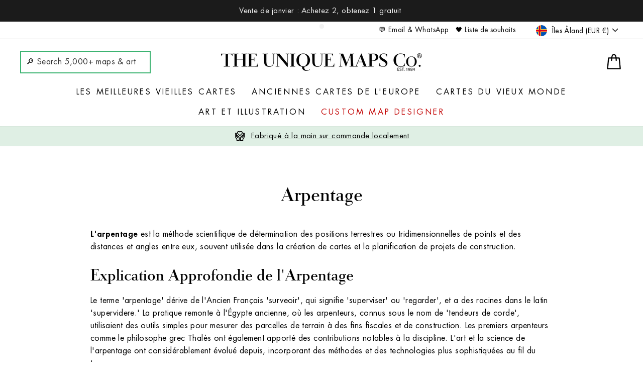

--- FILE ---
content_type: text/html; charset=utf-8
request_url: https://uniquemaps.eu/fr/pages/glossary-surveying
body_size: 113249
content:
<!doctype html>
<html class="no-js" lang="fr" dir="ltr">
<head>
<meta name="viewport" content="width=device-width, initial-scale=1">


<!-- Hyperspeed:392848 -->
<!-- hs-shared_id:dfbaaf7d -->



<script>window.HS_JS_OVERRIDES = [{"load_method":"ON_ACTION","match":"codeblackbelt","pages":null},{"load_method":"ON_ACTION","match":"chatra","pages":null},{"load_method":"ON_ACTION","match":"zdassets","pages":null},{"load_method":"ON_ACTION","match":"omappapi","pages":null},{"load_method":"ON_ACTION","match":"foursixty","pages":null},{"load_method":"ON_ACTION","match":"506.io","pages":null},{"load_method":"ON_ACTION","match":"static.klaviyo.com","pages":null},{"load_method":"ON_ACTION","match":"clarity.ms","pages":null},{"load_method":"ON_ACTION","match":"recomaticapp2-wordsensesas.netdna-ssl.com","pages":null},{"load_method":"ON_ACTION","match":"omnisnippet","pages":null},{"load_method":"ON_ACTION","match":"inspon-app","pages":null},{"load_method":"ON_ACTION","match":"shopifycloud\/portable-wallets","pages":null},{"load_method":"ON_ACTION","match":"extensions\/d1d6b225-9940-4c53-8257-173918c402c1\/recomatic-related-products-33\/assets\/shared.js","pages":["HOME","COLLECTIONS","PRODUCT","CART","OTHER"]},{"load_method":"DEFER","match":"extensions\/019a7892-c6dc-7bbc-ab50-9a9e557695bf\/sdm-extensions-52\/assets\/hc-countdown.min.js","pages":["HOME","COLLECTIONS","PRODUCT","CART","OTHER"]},{"load_method":"ON_ACTION","match":"extensions\/019a5482-48ae-733c-9e9a-e0d6bb14c596\/blankwall-106\/assets\/app.min.js","pages":["HOME","COLLECTIONS","PRODUCT","CART","OTHER"]},{"load_method":"ON_ACTION","match":"extensions\/019a80ad-b260-733d-8f6d-47fa36482f62\/3.4.14\/assets\/2ab921a.js","pages":["HOME","COLLECTIONS","PRODUCT","CART","OTHER"]},{"load_method":"ON_ACTION","match":"extensions\/019a8167-b58b-70f9-9791-081c57168736\/2.9.10_2\/assets\/rewards_on_pdp_widget.js","pages":["HOME","COLLECTIONS","PRODUCT","CART","OTHER"]},{"load_method":"DEFER","match":"extensions\/019a8167-b58b-70f9-9791-081c57168736\/2.9.10_2\/assets\/tracker.js","pages":["HOME","COLLECTIONS","PRODUCT","CART","OTHER"]}];</script>
<script>!function(e,t){if("object"==typeof exports&&"object"==typeof module)module.exports=t();else if("function"==typeof define&&define.amd)define([],t);else{var n=t();for(var s in n)("object"==typeof exports?exports:e)[s]=n[s]}}(self,()=>(()=>{"use strict";const e="hyperscript/defer-load",t="ON_ACTION",n=["window.Station.Apps.Tabs",".replace('no-js', 'js')","onLoadStylesheet()","window.onpageshow","spratlyThemeSettings","lazysizes","window.MinimogSettings","onloadt4relcss","asyncLoad","_bstrLocale","window.PandectesSettings","window.Rivo.common","__engine_loaded"],s=window.HS_JS_OVERRIDES||[];function o(e,t){const o=!e||"string"!=typeof e,r=t&&t.hasAttribute("hs-ignore"),i=t&&t.innerHTML,c=t&&"application/ld+json"===t.getAttribute("type")||i&&n.some(e=>t.innerHTML.includes(e));if(!t&&o||r||c)return null;{const n=s.find(n=>e&&e.includes(n.match)||i&&t.innerHTML.includes(n.match));return n?function(e,t){let n=t;if(e.cdn){n=`https://cdn.hyperspeed.me/script/${t.replace(/^(http:\/\/|https:\/\/|\/\/)/,"")}`}return{load_method:e.load_method||"default",pages:e.pages||null,src:n}}(n,e):null}}window.HS_LOAD_ON_ACTION_SCRIPTS=window.HS_LOAD_ON_ACTION_SCRIPTS||[];const r=document.createElement,i={src:Object.getOwnPropertyDescriptor(HTMLScriptElement.prototype,"src"),type:Object.getOwnPropertyDescriptor(HTMLScriptElement.prototype,"type")},c=HTMLScriptElement.prototype.setAttribute,l=Symbol("hs-setting");function p(t,n,s){s&&window.HS_LOAD_ON_ACTION_SCRIPTS.push([t,n]),t.type=e;const o=function(n){t.getAttribute("type")===e&&n.preventDefault(),t.removeEventListener("beforescriptexecute",o)};t.addEventListener("beforescriptexecute",o)}function d(e){if(!e||!Array.isArray(e))return!0;const t=function(){if(void 0!==window.SHOPIFY_PAGE_TYPE)return window.SHOPIFY_PAGE_TYPE;const e=window.location.pathname;return"/"===e||"/index"===e?"HOME":e.includes("/collections/")?"COLLECTIONS":e.includes("/products/")?"PRODUCT":e.includes("/cart")?"CART":"OTHER"}();return e.includes(t)}return document.createElement=function(...n){if("script"!==n[0].toLowerCase()||window.hsUnblocked)return r.apply(document,n);const s=r.apply(document,n);try{Object.defineProperties(s,{src:{...i.src,set(n){if(this[l])i.src.set.call(this,n);else{this[l]=!0;try{const s=o(n,null),r=s&&s.load_method===t,c=s?s.src:n;r&&i.type.set.call(this,e),i.src.set.call(this,c)}finally{this[l]=!1}}}},type:{...i.type,set(n){if(this[l])return void i.type.set.call(this,n);const r=o(s.src,null),c=r&&r.load_method===t;i.type.set.call(this,c?e:n)}}}),s.setAttribute=function(e,t){if("src"===e||"type"===e){if(this[l])return void i[e].set.call(this,t);this[l]=!0;try{this[e]=t}finally{this[l]=!1}}else c.call(this,e,t)}}catch(e){console.warn("HyperScripts: unable to prevent script execution for script src ",s.src,".\n",'A likely cause would be because you are using a third-party browser extension that monkey patches the "document.createElement" function.')}return s},window.hsScriptObserver=new MutationObserver(n=>{for(let s=0;s<n.length;s++){const{addedNodes:r}=n[s];for(let n=0;n<r.length;n++){const s=r[n];if(1===s.nodeType&&"SCRIPT"===s.tagName){const n=s.type,r=o(s.src,s);if(n===e)p(s,null,d(r&&r.pages));else if(r){const n=d(r.pages),o=s.type===e?null:s.type;switch(r.load_method){case t:p(s,o,n);break;case"DEFER":n||p(s,o,!1)}}}}}}),window.hsScriptObserver.observe(document.documentElement,{childList:!0,subtree:!0}),{}})());</script>


<!-- Third party app optimization -->
<!-- Is an app not updating? Just click Rebuild Cache in Hyperspeed. -->
<!-- Or, stop deferring the app by clicking View Details on App Optimization in your Theme Optimization settings. -->
<script hs-ignore>(function(){var hsUrls=[{"load_method":"ON_ACTION","original_url":"https:\/\/cdn.hextom.com\/js\/quickannouncementbar.js?shop=unique-maps-uk.myshopify.com","pages":["HOME","COLLECTIONS","PRODUCT","CART","OTHER"]},{"load_method":"ON_ACTION","original_url":"https:\/\/api-eu1.hubapi.com\/scriptloader\/v1\/139646966.js?shop=unique-maps-uk.myshopify.com","pages":["HOME","COLLECTIONS","PRODUCT","CART","OTHER"]},{"load_method":"ON_ACTION","original_url":"https:\/\/loox.io\/widget\/V1Z5Jakn-c\/loox.1613954505972.js?shop=unique-maps-uk.myshopify.com","pages":["HOME","COLLECTIONS","PRODUCT","CART","OTHER"]},{"load_method":"ON_ACTION","original_url":"https:\/\/pc-quiz.s3.us-east-2.amazonaws.com\/current\/quiz-loader.min.js?shop=unique-maps-uk.myshopify.com","pages":["HOME","COLLECTIONS","PRODUCT","CART","OTHER"]},{"load_method":"ON_ACTION","original_url":"https:\/\/cdn.hextom.com\/js\/eventpromotionbar.js?shop=unique-maps-uk.myshopify.com","pages":["HOME","COLLECTIONS","PRODUCT","CART","OTHER"]},{"load_method":"ASYNC","original_url":"https:\/\/apps.synctrack.io\/cta-buttons\/\/cta-group-button.js?v=1652243750\u0026shop=unique-maps-uk.myshopify.com","pages":["HOME","COLLECTIONS","PRODUCT","CART","OTHER"]},{"load_method":"ON_ACTION","original_url":"\/\/d1liekpayvooaz.cloudfront.net\/apps\/customizery\/customizery.js?shop=unique-maps-uk.myshopify.com","pages":["HOME","COLLECTIONS","PRODUCT","CART","OTHER"]},{"load_method":"ON_ACTION","original_url":"https:\/\/assets.9gtb.com\/loader.js?g_cvt_id=43a63f8a-9a03-45b7-9bdb-6ae810782776\u0026shop=unique-maps-uk.myshopify.com","pages":["HOME","COLLECTIONS","PRODUCT","CART","OTHER"]},{"load_method":"ON_ACTION","original_url":"https:\/\/trust.conversionbear.com\/script?app=trust_badge\u0026shop=unique-maps-uk.myshopify.com","pages":["HOME","COLLECTIONS","PRODUCT","CART","OTHER"]},{"load_method":"ON_ACTION","original_url":"https:\/\/config.gorgias.chat\/bundle-loader\/01HRQ1WMPPZGD1C0Y2D7YXKC4T?source=shopify1click\u0026shop=unique-maps-uk.myshopify.com","pages":["HOME","COLLECTIONS","PRODUCT","CART","OTHER"]},{"load_method":"ON_ACTION","original_url":"https:\/\/cdn2.recomaticapp.com\/assets\/recomatic2-2-063abcd3484bd44647516b2fbc04d61d093e4d399cd4d8c1c7b1a611231b9a80.js?shop=unique-maps-uk.myshopify.com","pages":["HOME","COLLECTIONS","PRODUCT","CART","OTHER"]},{"load_method":"ON_ACTION","original_url":"https:\/\/omnisnippet1.com\/platforms\/shopify.js?source=scriptTag\u0026v=2025-05-15T12\u0026shop=unique-maps-uk.myshopify.com","pages":["HOME","COLLECTIONS","PRODUCT","CART","OTHER"]},{"load_method":"ON_ACTION","original_url":"https:\/\/ecommerce-editor-connector.live.gelato.tech\/ecommerce-editor\/v1\/shopify.esm.js?c=7ef6fdca-9f68-4a9a-a5b3-85617ab61a68\u0026s=57206c3b-1a6b-4ae3-bb01-3a17e5aa7b6a\u0026shop=unique-maps-uk.myshopify.com","pages":["HOME","COLLECTIONS","PRODUCT","CART","OTHER"]}];var insertBeforeBackup=Node.prototype.insertBefore;var currentPageType=getPageType();function getPageType(){var currentPage="page";if(currentPage==='index'){return'HOME';}else if(currentPage==='collection'){return'COLLECTIONS';}else if(currentPage==='product'){return'PRODUCT';}else if(currentPage==='cart'){return'CART';}else{return'OTHER';}}
function isWhitelistedPage(script){return script.pages.includes(currentPageType);}
function getCachedScriptUrl(url){var result=(hsUrls||[]).find(function(el){var compareUrl=el.original_url;if(url.substring(0,6)==="https:"&&el.original_url.substring(0,2)==="//"){compareUrl="https:"+el.original_url;}
return url==compareUrl;});return result;}
function loadScript(scriptInfo){if(isWhitelistedPage(scriptInfo)){var s=document.createElement('script');s.type='text/javascript';s.async=true;s.src=scriptInfo.original_url;var x=document.getElementsByTagName('script')[0];insertBeforeBackup.apply(x.parentNode,[s,x]);}}
var userEvents={touch:["touchmove","touchend"],mouse:["mousemove","click","keydown","scroll"]};function isTouch(){var touchIdentifiers=" -webkit- -moz- -o- -ms- ".split(" ");if("ontouchstart"in window||window.DocumentTouch&&document instanceof DocumentTouch){return true;}
var query=["(",touchIdentifiers.join("touch-enabled),("),"hsterminal",")"].join("");return window.matchMedia(query).matches;}
var actionEvents=isTouch()?userEvents.touch:userEvents.mouse;function loadOnUserAction(){(hsUrls||[]).filter(function(url){return url.load_method==='ON_ACTION';}).forEach(function(scriptInfo){loadScript(scriptInfo)})
actionEvents.forEach(function(userEvent){document.removeEventListener(userEvent,loadOnUserAction);});}
Node.prototype.insertBefore=function(newNode,refNode){if(newNode.type!=="text/javascript"&&newNode.type!=="application/javascript"&&newNode.type!=="application/ecmascript"){return insertBeforeBackup.apply(this,arguments);}
var scriptInfo=getCachedScriptUrl(newNode.src);if(!scriptInfo){return insertBeforeBackup.apply(this,arguments);}
if(isWhitelistedPage(scriptInfo)&&scriptInfo.load_method!=='ON_ACTION'){var s=document.createElement('script');s.type='text/javascript';s.async=true;s.src=scriptInfo.original_url;insertBeforeBackup.apply(this,[s,refNode]);}}
document.addEventListener("DOMContentLoaded",function(){actionEvents.forEach(function(userEvent){document.addEventListener(userEvent,loadOnUserAction);});});})();</script>

<!-- instant.load -->
<script defer src="//uniquemaps.eu/cdn/shop/t/193/assets/hs-instantload.min.js?v=106803949153345037901762382444"></script>

<!-- defer JS until action -->
<script async src="//uniquemaps.eu/cdn/shop/t/193/assets/hs-script-loader.min.js?v=15651996645934531031762382444"></script>



<style>
    	body > * {
          visibility: hidden;
        }
        header:first-of-type, nav:first-of-type, #shopify-section-header, #shopify-section-announcement, #shopify-section-AnnouncementBar, #shopify-section-announcement-bar, #shopify-section-header-template {
          visibility: visible;
        }
</style>
<script>
      window.addEventListener("DOMContentLoaded", function() {
        document.head.insertAdjacentHTML("beforeend", `<style>body > *{visibility:visible;}</style>`)
      })
</script>
<noscript>
  <style>body > *{visibility:visible;}</style>
</noscript>




<!-- begin Convert Experiences code-->
<script type="text/javascript">
    var _conv_page_type = "page";
    var _conv_category_id = "";
    var _conv_category_name = "";
    var _conv_product_sku = "";
    var _conv_product_name = "";
    var _conv_product_price = "";
    var _conv_customer_id = "";
    var _conv_custom_v1 = "";
    var _conv_custom_v2 = "";
    var _conv_custom_v3 = "0";
    var _conv_custom_v4 = "0,00";
</script>
  
<script async src="//cdn-4.convertexperiments.com/v1/js/10041175-100414017.js" type="text/javascript"></script><!--hs-js-import:end-->
<!-- end Convert Experiences code -->



  

  
    
    
    

      

      

    

     

    


    
    

    
    


    

    

    




    <script>
    window.delivery_time_message = ``;
    delivery_time_message = `
            <h3>FREE worldwide delivery in 2 to 3 days</h3>
            <p>Your map should be delivered in 2 to 3 working days with free delivery, worldwide. Order by 10am today for Christmas delivery.</p>
            <p>We make maps by hand locally in 23 countries, including the EU <img class="lazyload hs-lazyload hs-id-4c456f11" data-src='https://cdn.shopify.com/s/files/1/0257/0344/8638/t/5/assets/flag-european-union_1f1ea-1f1fa.png?v=1619027406' src="[data-uri]" style="height: 1.5em;margin-bottom:-5px;margin-left: 3px;"/>. If you're buying a gift for someone in another country, we will make the map locally to them.</p><p>You will never pay import tax or customs duty.</p>
            
            
            <p>Express delivery is available at checkout which can reduce the delivery time to 1-2 days.</p>
            <p>Please note that personalised maps, and larger framed maps, can take longer to produce and deliver.</p>
            <p>If you need your order to arrive by a certain date, <a target="_blank" href="/pages/contact-us" style="text-decoration: underline;">contact me</a> and we can discuss your options.</p>              
            <p><a target="_blank" href="/policies/shipping-policy" style="text-decoration: underline;">Learn more about delivery times</a></p>
    `;
    </script>



  
<style>
        @media only screen and (max-width: 769px) {.header-item.header-item--left.header-item--navigation .site-nav.small--hide {display: block !important; float: left; } a.site-nav__link.site-nav__link--icon.js-search-header {position: absolute; top: 45px; width: 260px; left: 50%; right: 50%; margin-left: -129px; } a.site-nav__link input.input-group-field {border-color: grey !important; background: white; border-radius: 10px; width: 600%; height: 1.6em; } a.site-nav__link svg.icon.icon-search {color: grey; } a.site-nav__link.site-nav__link--icon.js-search-header.medium-up--hide {display: none; } #SiteHeader {height: 95px; } #SiteHeader > div.page-width > div.header-layout.header-layout--center > div.header-item.header-item--left.header-item--navigation > div.site-nav.small--hide > a > svg {display: none; }}
      .edt {display: none;}
      @media only screen and (max-width: 768px) {.product__photos img {height: 293px; object-fit: cover; } .product__photos .image-wrap {height: 293px !important; } .product__photos .flickity-viewport {height: 293px !important; }

  .is-hidden { display:none !important; }

</style>


  <meta name="google-site-verification" content="NMz2Po9BOO6Zwvd9VwnqA_-mFc6Y6rEMSIckKzoXzlc" />
<meta name="facebook-domain-verification" content="g1snfri3lmhk8e85z5wo13bz8x75bu" />

  



  <meta charset="utf-8">
  <meta http-equiv="X-UA-Compatible" content="IE=edge,chrome=1">
  
  <meta name="theme-color" content="#3cb371">
  <link rel="canonical" href="https://uniquemaps.eu/fr/pages/glossary-surveying">
  <link rel="preconnect" href="https://cdn.shopify.com">
  <link rel="preconnect" href="https://fonts.shopifycdn.com">
  <link rel="preconnect" href="https://cdn.commoninja.com">
  <link rel="dns-prefetch" href="https://productreviews.shopifycdn.com">
  <link rel="dns-prefetch" href="https://ajax.googleapis.com">
  <link rel="dns-prefetch" href="https://maps.googleapis.com">
  <link rel="dns-prefetch" href="https://maps.gstatic.com"><link rel="shortcut icon" href="//uniquemaps.eu/cdn/shop/files/unique-maps-treasure-map-icon-128x128_32x32.png?v=1613136249" type="image/png" /><title>Arpentage
&ndash; The Unique Maps Co.
</title>
<meta name="description" content="L&#39;arpentage est la méthode scientifique de détermination des positions terrestres ou tridimensionnelles de points et des distances et angles entre eux, souvent utilisée dans la création de cartes et la planification de projets de construction.Explication Approfondie de l&#39;ArpentageLe terme &#39;arpentage&#39; dérive de l&#39;Ancien"><meta property="og:site_name" content="The Unique Maps Co.">
  <meta property="og:url" content="https://uniquemaps.eu/fr/pages/glossary-surveying">
  <meta property="og:title" content="Arpentage">
  <meta property="og:type" content="website">
  <meta property="og:description" content="L&#39;arpentage est la méthode scientifique de détermination des positions terrestres ou tridimensionnelles de points et des distances et angles entre eux, souvent utilisée dans la création de cartes et la planification de projets de construction.Explication Approfondie de l&#39;ArpentageLe terme &#39;arpentage&#39; dérive de l&#39;Ancien"><meta property="og:image" content="http://uniquemaps.eu/cdn/shop/files/Scotland_geological_map_A.K._Johnston_Edward_Forbes_1854_16x20_b5a7663c-da79-4b46-8fcd-d24fd82e274f.jpg?v=1627083214">
    <meta property="og:image:secure_url" content="https://uniquemaps.eu/cdn/shop/files/Scotland_geological_map_A.K._Johnston_Edward_Forbes_1854_16x20_b5a7663c-da79-4b46-8fcd-d24fd82e274f.jpg?v=1627083214">
    <meta property="og:image:width" content="3000">
    <meta property="og:image:height" content="2400"><meta name="twitter:site" content="@uniquemapsco">
  <meta name="twitter:card" content="summary_large_image">
  <meta name="twitter:title" content="Arpentage">
  <meta name="twitter:description" content="L&#39;arpentage est la méthode scientifique de détermination des positions terrestres ou tridimensionnelles de points et des distances et angles entre eux, souvent utilisée dans la création de cartes et la planification de projets de construction.Explication Approfondie de l&#39;ArpentageLe terme &#39;arpentage&#39; dérive de l&#39;Ancien">
<style data-shopify>@font-face {
  font-family: "Bodoni Moda";
  font-weight: 500;
  font-style: normal;
  font-display: swap;
  src: url("//uniquemaps.eu/cdn/fonts/bodoni_moda/bodonimoda_n5.36d0da1db617c453fb46e8089790ab6dc72c2356.woff2") format("woff2"),
       url("//uniquemaps.eu/cdn/fonts/bodoni_moda/bodonimoda_n5.40f612bab009769f87511096f185d9228ad3baa3.woff") format("woff");
}

  @font-face {
  font-family: Jost;
  font-weight: 400;
  font-style: normal;
  font-display: swap;
  src: url("//uniquemaps.eu/cdn/fonts/jost/jost_n4.d47a1b6347ce4a4c9f437608011273009d91f2b7.woff2") format("woff2"),
       url("//uniquemaps.eu/cdn/fonts/jost/jost_n4.791c46290e672b3f85c3d1c651ef2efa3819eadd.woff") format("woff");
}


  @font-face {
  font-family: Jost;
  font-weight: 600;
  font-style: normal;
  font-display: swap;
  src: url("//uniquemaps.eu/cdn/fonts/jost/jost_n6.ec1178db7a7515114a2d84e3dd680832b7af8b99.woff2") format("woff2"),
       url("//uniquemaps.eu/cdn/fonts/jost/jost_n6.b1178bb6bdd3979fef38e103a3816f6980aeaff9.woff") format("woff");
}

  @font-face {
  font-family: Jost;
  font-weight: 400;
  font-style: italic;
  font-display: swap;
  src: url("//uniquemaps.eu/cdn/fonts/jost/jost_i4.b690098389649750ada222b9763d55796c5283a5.woff2") format("woff2"),
       url("//uniquemaps.eu/cdn/fonts/jost/jost_i4.fd766415a47e50b9e391ae7ec04e2ae25e7e28b0.woff") format("woff");
}

  @font-face {
  font-family: Jost;
  font-weight: 600;
  font-style: italic;
  font-display: swap;
  src: url("//uniquemaps.eu/cdn/fonts/jost/jost_i6.9af7e5f39e3a108c08f24047a4276332d9d7b85e.woff2") format("woff2"),
       url("//uniquemaps.eu/cdn/fonts/jost/jost_i6.2bf310262638f998ed206777ce0b9a3b98b6fe92.woff") format("woff");
}

</style><link href="//uniquemaps.eu/cdn/shop/t/193/assets/theme.css?v=111164026879857643521769535151" rel="stylesheet" type="text/css" media="all" />
<style data-shopify>:root {
    --typeHeaderPrimary: "Bodoni Moda";
    --typeHeaderFallback: serif;
    --typeHeaderSize: 38px;
    --typeHeaderWeight: 500;
    --typeHeaderLineHeight: 1;
    --typeHeaderSpacing: 0.0em;

    --typeBasePrimary:Jost;
    --typeBaseFallback:sans-serif;
    --typeBaseSize: 16px;
    --typeBaseWeight: 400;
    --typeBaseSpacing: 0.025em;
    --typeBaseLineHeight: 1.6;

    --typeCollectionTitle: 18px;

    --iconWeight: 4px;
    --iconLinecaps: round;

    
      --buttonRadius: 3px;
    

    --colorGridOverlayOpacity: 0.1;
  }

  .placeholder-content {
    background-image: linear-gradient(100deg, #ffffff 40%, #f7f7f7 63%, #ffffff 79%);
  }</style><script>
    document.documentElement.className = document.documentElement.className.replace('no-js', 'js');

    window.theme = window.theme || {};
    theme.routes = {
      home: "/fr",
      cart: "/fr/cart.js",
      cartPage: "/fr/cart",
      cartAdd: "/fr/cart/add.js",
      cartChange: "/fr/cart/change.js",
      search: "/fr/search"
    };
    theme.strings = {
      soldOut: "Épuisé",
      unavailable: "Non disponible",
      inStockLabel: "En stock",
      stockLabel: "Stock réduit - [count] article restant",
      willNotShipUntil: "Sera expédié après [date]",
      willBeInStockAfter: "Sera en stock à compter de [date]",
      waitingForStock: "Inventaire sur le chemin",
      savePrice: "Épargnez [saved_amount]",
      cartEmpty: "Votre panier est vide.",
      cartTermsConfirmation: "Vous devez accepter les termes et conditions de vente pour vérifier",
      searchCollections: "Collections :",
      searchPages: "Pages :",
      searchArticles: "Articles :"
    };
    theme.settings = {
      dynamicVariantsEnable: true,
      cartType: "drawer",
      isCustomerTemplate: false,
      moneyFormat: "€{{amount_with_comma_separator}}",
      saveType: "dollar",
      productImageSize: "square",
      productImageCover: false,
      predictiveSearch: false,
      predictiveSearchType: "product,article,page,collection",
      quickView: false,
      themeName: 'Impulse',
      themeVersion: "6.0.1"
    };
  </script>

  <script>window.performance && window.performance.mark && window.performance.mark('shopify.content_for_header.start');</script><meta name="google-site-verification" content="IlUmKPXxDqwRnsaTRlV0YdZ_zz1LsTdG4nhvS6KODOg">
<meta name="facebook-domain-verification" content="vyt8d4e6w8evqaetkwblsk980mk7ar">
<meta id="shopify-digital-wallet" name="shopify-digital-wallet" content="/25703448638/digital_wallets/dialog">
<meta name="shopify-checkout-api-token" content="2007952295b77394ac28d4dca7bf070e">
<meta id="in-context-paypal-metadata" data-shop-id="25703448638" data-venmo-supported="false" data-environment="production" data-locale="fr_FR" data-paypal-v4="true" data-currency="EUR">
<link rel="alternate" hreflang="x-default" href="https://uniquemaps.co.uk/pages/glossary-surveying">
<link rel="alternate" hreflang="en" href="https://uniquemaps.co.uk/pages/glossary-surveying">
<link rel="alternate" hreflang="fr" href="https://uniquemaps.co.uk/fr/pages/glossary-surveying">
<link rel="alternate" hreflang="de" href="https://uniquemaps.co.uk/de/pages/glossary-surveying">
<link rel="alternate" hreflang="es" href="https://uniquemaps.co.uk/es/pages/glossary-surveying">
<link rel="alternate" hreflang="it" href="https://uniquemaps.co.uk/it/pages/glossary-surveying">
<link rel="alternate" hreflang="en-CN" href="https://uniquemaps.co/pages/glossary-surveying">
<link rel="alternate" hreflang="fr-CN" href="https://uniquemaps.co/fr/pages/glossary-surveying">
<link rel="alternate" hreflang="de-CN" href="https://uniquemaps.co/de/pages/glossary-surveying">
<link rel="alternate" hreflang="es-CN" href="https://uniquemaps.co/es/pages/glossary-surveying">
<link rel="alternate" hreflang="it-CN" href="https://uniquemaps.co/it/pages/glossary-surveying">
<link rel="alternate" hreflang="en-AU" href="https://uniquemaps.net/pages/glossary-surveying">
<link rel="alternate" hreflang="fr-AU" href="https://uniquemaps.net/fr/pages/glossary-surveying">
<link rel="alternate" hreflang="de-AU" href="https://uniquemaps.net/de/pages/glossary-surveying">
<link rel="alternate" hreflang="es-AU" href="https://uniquemaps.net/es/pages/glossary-surveying">
<link rel="alternate" hreflang="it-AU" href="https://uniquemaps.net/it/pages/glossary-surveying">
<link rel="alternate" hreflang="en-CA" href="https://uniquemaps.ca/pages/glossary-surveying">
<link rel="alternate" hreflang="fr-CA" href="https://uniquemaps.ca/fr/pages/glossary-surveying">
<link rel="alternate" hreflang="de-CA" href="https://uniquemaps.ca/de/pages/glossary-surveying">
<link rel="alternate" hreflang="es-CA" href="https://uniquemaps.ca/es/pages/glossary-surveying">
<link rel="alternate" hreflang="it-CA" href="https://uniquemaps.ca/it/pages/glossary-surveying">
<link rel="alternate" hreflang="en-SG" href="https://uniquemaps.com/pages/glossary-surveying">
<link rel="alternate" hreflang="fr-SG" href="https://uniquemaps.com/fr/pages/glossary-surveying">
<link rel="alternate" hreflang="de-SG" href="https://uniquemaps.com/de/pages/glossary-surveying">
<link rel="alternate" hreflang="es-SG" href="https://uniquemaps.com/es/pages/glossary-surveying">
<link rel="alternate" hreflang="it-SG" href="https://uniquemaps.com/it/pages/glossary-surveying">
<link rel="alternate" hreflang="en-US" href="https://uniquemaps.com/pages/glossary-surveying">
<link rel="alternate" hreflang="fr-US" href="https://uniquemaps.com/fr/pages/glossary-surveying">
<link rel="alternate" hreflang="de-US" href="https://uniquemaps.com/de/pages/glossary-surveying">
<link rel="alternate" hreflang="es-US" href="https://uniquemaps.com/es/pages/glossary-surveying">
<link rel="alternate" hreflang="it-US" href="https://uniquemaps.com/it/pages/glossary-surveying">
<link rel="alternate" hreflang="en-AX" href="https://uniquemaps.eu/pages/glossary-surveying">
<link rel="alternate" hreflang="fr-AX" href="https://uniquemaps.eu/fr/pages/glossary-surveying">
<link rel="alternate" hreflang="de-AX" href="https://uniquemaps.eu/de/pages/glossary-surveying">
<link rel="alternate" hreflang="es-AX" href="https://uniquemaps.eu/es/pages/glossary-surveying">
<link rel="alternate" hreflang="it-AX" href="https://uniquemaps.eu/it/pages/glossary-surveying">
<link rel="alternate" hreflang="en-AD" href="https://uniquemaps.eu/pages/glossary-surveying">
<link rel="alternate" hreflang="fr-AD" href="https://uniquemaps.eu/fr/pages/glossary-surveying">
<link rel="alternate" hreflang="de-AD" href="https://uniquemaps.eu/de/pages/glossary-surveying">
<link rel="alternate" hreflang="es-AD" href="https://uniquemaps.eu/es/pages/glossary-surveying">
<link rel="alternate" hreflang="it-AD" href="https://uniquemaps.eu/it/pages/glossary-surveying">
<link rel="alternate" hreflang="en-AT" href="https://uniquemaps.eu/pages/glossary-surveying">
<link rel="alternate" hreflang="fr-AT" href="https://uniquemaps.eu/fr/pages/glossary-surveying">
<link rel="alternate" hreflang="de-AT" href="https://uniquemaps.eu/de/pages/glossary-surveying">
<link rel="alternate" hreflang="es-AT" href="https://uniquemaps.eu/es/pages/glossary-surveying">
<link rel="alternate" hreflang="it-AT" href="https://uniquemaps.eu/it/pages/glossary-surveying">
<link rel="alternate" hreflang="en-BE" href="https://uniquemaps.eu/pages/glossary-surveying">
<link rel="alternate" hreflang="fr-BE" href="https://uniquemaps.eu/fr/pages/glossary-surveying">
<link rel="alternate" hreflang="de-BE" href="https://uniquemaps.eu/de/pages/glossary-surveying">
<link rel="alternate" hreflang="es-BE" href="https://uniquemaps.eu/es/pages/glossary-surveying">
<link rel="alternate" hreflang="it-BE" href="https://uniquemaps.eu/it/pages/glossary-surveying">
<link rel="alternate" hreflang="en-CY" href="https://uniquemaps.eu/pages/glossary-surveying">
<link rel="alternate" hreflang="fr-CY" href="https://uniquemaps.eu/fr/pages/glossary-surveying">
<link rel="alternate" hreflang="de-CY" href="https://uniquemaps.eu/de/pages/glossary-surveying">
<link rel="alternate" hreflang="es-CY" href="https://uniquemaps.eu/es/pages/glossary-surveying">
<link rel="alternate" hreflang="it-CY" href="https://uniquemaps.eu/it/pages/glossary-surveying">
<link rel="alternate" hreflang="en-EE" href="https://uniquemaps.eu/pages/glossary-surveying">
<link rel="alternate" hreflang="fr-EE" href="https://uniquemaps.eu/fr/pages/glossary-surveying">
<link rel="alternate" hreflang="de-EE" href="https://uniquemaps.eu/de/pages/glossary-surveying">
<link rel="alternate" hreflang="es-EE" href="https://uniquemaps.eu/es/pages/glossary-surveying">
<link rel="alternate" hreflang="it-EE" href="https://uniquemaps.eu/it/pages/glossary-surveying">
<link rel="alternate" hreflang="en-FI" href="https://uniquemaps.eu/pages/glossary-surveying">
<link rel="alternate" hreflang="fr-FI" href="https://uniquemaps.eu/fr/pages/glossary-surveying">
<link rel="alternate" hreflang="de-FI" href="https://uniquemaps.eu/de/pages/glossary-surveying">
<link rel="alternate" hreflang="es-FI" href="https://uniquemaps.eu/es/pages/glossary-surveying">
<link rel="alternate" hreflang="it-FI" href="https://uniquemaps.eu/it/pages/glossary-surveying">
<link rel="alternate" hreflang="en-FR" href="https://uniquemaps.eu/pages/glossary-surveying">
<link rel="alternate" hreflang="fr-FR" href="https://uniquemaps.eu/fr/pages/glossary-surveying">
<link rel="alternate" hreflang="de-FR" href="https://uniquemaps.eu/de/pages/glossary-surveying">
<link rel="alternate" hreflang="es-FR" href="https://uniquemaps.eu/es/pages/glossary-surveying">
<link rel="alternate" hreflang="it-FR" href="https://uniquemaps.eu/it/pages/glossary-surveying">
<link rel="alternate" hreflang="en-GF" href="https://uniquemaps.eu/pages/glossary-surveying">
<link rel="alternate" hreflang="fr-GF" href="https://uniquemaps.eu/fr/pages/glossary-surveying">
<link rel="alternate" hreflang="de-GF" href="https://uniquemaps.eu/de/pages/glossary-surveying">
<link rel="alternate" hreflang="es-GF" href="https://uniquemaps.eu/es/pages/glossary-surveying">
<link rel="alternate" hreflang="it-GF" href="https://uniquemaps.eu/it/pages/glossary-surveying">
<link rel="alternate" hreflang="en-TF" href="https://uniquemaps.eu/pages/glossary-surveying">
<link rel="alternate" hreflang="fr-TF" href="https://uniquemaps.eu/fr/pages/glossary-surveying">
<link rel="alternate" hreflang="de-TF" href="https://uniquemaps.eu/de/pages/glossary-surveying">
<link rel="alternate" hreflang="es-TF" href="https://uniquemaps.eu/es/pages/glossary-surveying">
<link rel="alternate" hreflang="it-TF" href="https://uniquemaps.eu/it/pages/glossary-surveying">
<link rel="alternate" hreflang="en-GR" href="https://uniquemaps.eu/pages/glossary-surveying">
<link rel="alternate" hreflang="fr-GR" href="https://uniquemaps.eu/fr/pages/glossary-surveying">
<link rel="alternate" hreflang="de-GR" href="https://uniquemaps.eu/de/pages/glossary-surveying">
<link rel="alternate" hreflang="es-GR" href="https://uniquemaps.eu/es/pages/glossary-surveying">
<link rel="alternate" hreflang="it-GR" href="https://uniquemaps.eu/it/pages/glossary-surveying">
<link rel="alternate" hreflang="en-GP" href="https://uniquemaps.eu/pages/glossary-surveying">
<link rel="alternate" hreflang="fr-GP" href="https://uniquemaps.eu/fr/pages/glossary-surveying">
<link rel="alternate" hreflang="de-GP" href="https://uniquemaps.eu/de/pages/glossary-surveying">
<link rel="alternate" hreflang="es-GP" href="https://uniquemaps.eu/es/pages/glossary-surveying">
<link rel="alternate" hreflang="it-GP" href="https://uniquemaps.eu/it/pages/glossary-surveying">
<link rel="alternate" hreflang="en-VA" href="https://uniquemaps.eu/pages/glossary-surveying">
<link rel="alternate" hreflang="fr-VA" href="https://uniquemaps.eu/fr/pages/glossary-surveying">
<link rel="alternate" hreflang="de-VA" href="https://uniquemaps.eu/de/pages/glossary-surveying">
<link rel="alternate" hreflang="es-VA" href="https://uniquemaps.eu/es/pages/glossary-surveying">
<link rel="alternate" hreflang="it-VA" href="https://uniquemaps.eu/it/pages/glossary-surveying">
<link rel="alternate" hreflang="en-IT" href="https://uniquemaps.eu/pages/glossary-surveying">
<link rel="alternate" hreflang="fr-IT" href="https://uniquemaps.eu/fr/pages/glossary-surveying">
<link rel="alternate" hreflang="de-IT" href="https://uniquemaps.eu/de/pages/glossary-surveying">
<link rel="alternate" hreflang="es-IT" href="https://uniquemaps.eu/es/pages/glossary-surveying">
<link rel="alternate" hreflang="it-IT" href="https://uniquemaps.eu/it/pages/glossary-surveying">
<link rel="alternate" hreflang="en-XK" href="https://uniquemaps.eu/pages/glossary-surveying">
<link rel="alternate" hreflang="fr-XK" href="https://uniquemaps.eu/fr/pages/glossary-surveying">
<link rel="alternate" hreflang="de-XK" href="https://uniquemaps.eu/de/pages/glossary-surveying">
<link rel="alternate" hreflang="es-XK" href="https://uniquemaps.eu/es/pages/glossary-surveying">
<link rel="alternate" hreflang="it-XK" href="https://uniquemaps.eu/it/pages/glossary-surveying">
<link rel="alternate" hreflang="en-LV" href="https://uniquemaps.eu/pages/glossary-surveying">
<link rel="alternate" hreflang="fr-LV" href="https://uniquemaps.eu/fr/pages/glossary-surveying">
<link rel="alternate" hreflang="de-LV" href="https://uniquemaps.eu/de/pages/glossary-surveying">
<link rel="alternate" hreflang="es-LV" href="https://uniquemaps.eu/es/pages/glossary-surveying">
<link rel="alternate" hreflang="it-LV" href="https://uniquemaps.eu/it/pages/glossary-surveying">
<link rel="alternate" hreflang="en-LT" href="https://uniquemaps.eu/pages/glossary-surveying">
<link rel="alternate" hreflang="fr-LT" href="https://uniquemaps.eu/fr/pages/glossary-surveying">
<link rel="alternate" hreflang="de-LT" href="https://uniquemaps.eu/de/pages/glossary-surveying">
<link rel="alternate" hreflang="es-LT" href="https://uniquemaps.eu/es/pages/glossary-surveying">
<link rel="alternate" hreflang="it-LT" href="https://uniquemaps.eu/it/pages/glossary-surveying">
<link rel="alternate" hreflang="en-LU" href="https://uniquemaps.eu/pages/glossary-surveying">
<link rel="alternate" hreflang="fr-LU" href="https://uniquemaps.eu/fr/pages/glossary-surveying">
<link rel="alternate" hreflang="de-LU" href="https://uniquemaps.eu/de/pages/glossary-surveying">
<link rel="alternate" hreflang="es-LU" href="https://uniquemaps.eu/es/pages/glossary-surveying">
<link rel="alternate" hreflang="it-LU" href="https://uniquemaps.eu/it/pages/glossary-surveying">
<link rel="alternate" hreflang="en-MT" href="https://uniquemaps.eu/pages/glossary-surveying">
<link rel="alternate" hreflang="fr-MT" href="https://uniquemaps.eu/fr/pages/glossary-surveying">
<link rel="alternate" hreflang="de-MT" href="https://uniquemaps.eu/de/pages/glossary-surveying">
<link rel="alternate" hreflang="es-MT" href="https://uniquemaps.eu/es/pages/glossary-surveying">
<link rel="alternate" hreflang="it-MT" href="https://uniquemaps.eu/it/pages/glossary-surveying">
<link rel="alternate" hreflang="en-MQ" href="https://uniquemaps.eu/pages/glossary-surveying">
<link rel="alternate" hreflang="fr-MQ" href="https://uniquemaps.eu/fr/pages/glossary-surveying">
<link rel="alternate" hreflang="de-MQ" href="https://uniquemaps.eu/de/pages/glossary-surveying">
<link rel="alternate" hreflang="es-MQ" href="https://uniquemaps.eu/es/pages/glossary-surveying">
<link rel="alternate" hreflang="it-MQ" href="https://uniquemaps.eu/it/pages/glossary-surveying">
<link rel="alternate" hreflang="en-YT" href="https://uniquemaps.eu/pages/glossary-surveying">
<link rel="alternate" hreflang="fr-YT" href="https://uniquemaps.eu/fr/pages/glossary-surveying">
<link rel="alternate" hreflang="de-YT" href="https://uniquemaps.eu/de/pages/glossary-surveying">
<link rel="alternate" hreflang="es-YT" href="https://uniquemaps.eu/es/pages/glossary-surveying">
<link rel="alternate" hreflang="it-YT" href="https://uniquemaps.eu/it/pages/glossary-surveying">
<link rel="alternate" hreflang="en-MC" href="https://uniquemaps.eu/pages/glossary-surveying">
<link rel="alternate" hreflang="fr-MC" href="https://uniquemaps.eu/fr/pages/glossary-surveying">
<link rel="alternate" hreflang="de-MC" href="https://uniquemaps.eu/de/pages/glossary-surveying">
<link rel="alternate" hreflang="es-MC" href="https://uniquemaps.eu/es/pages/glossary-surveying">
<link rel="alternate" hreflang="it-MC" href="https://uniquemaps.eu/it/pages/glossary-surveying">
<link rel="alternate" hreflang="en-ME" href="https://uniquemaps.eu/pages/glossary-surveying">
<link rel="alternate" hreflang="fr-ME" href="https://uniquemaps.eu/fr/pages/glossary-surveying">
<link rel="alternate" hreflang="de-ME" href="https://uniquemaps.eu/de/pages/glossary-surveying">
<link rel="alternate" hreflang="es-ME" href="https://uniquemaps.eu/es/pages/glossary-surveying">
<link rel="alternate" hreflang="it-ME" href="https://uniquemaps.eu/it/pages/glossary-surveying">
<link rel="alternate" hreflang="en-NL" href="https://uniquemaps.eu/pages/glossary-surveying">
<link rel="alternate" hreflang="fr-NL" href="https://uniquemaps.eu/fr/pages/glossary-surveying">
<link rel="alternate" hreflang="de-NL" href="https://uniquemaps.eu/de/pages/glossary-surveying">
<link rel="alternate" hreflang="es-NL" href="https://uniquemaps.eu/es/pages/glossary-surveying">
<link rel="alternate" hreflang="it-NL" href="https://uniquemaps.eu/it/pages/glossary-surveying">
<link rel="alternate" hreflang="en-PT" href="https://uniquemaps.eu/pages/glossary-surveying">
<link rel="alternate" hreflang="fr-PT" href="https://uniquemaps.eu/fr/pages/glossary-surveying">
<link rel="alternate" hreflang="de-PT" href="https://uniquemaps.eu/de/pages/glossary-surveying">
<link rel="alternate" hreflang="es-PT" href="https://uniquemaps.eu/es/pages/glossary-surveying">
<link rel="alternate" hreflang="it-PT" href="https://uniquemaps.eu/it/pages/glossary-surveying">
<link rel="alternate" hreflang="en-RE" href="https://uniquemaps.eu/pages/glossary-surveying">
<link rel="alternate" hreflang="fr-RE" href="https://uniquemaps.eu/fr/pages/glossary-surveying">
<link rel="alternate" hreflang="de-RE" href="https://uniquemaps.eu/de/pages/glossary-surveying">
<link rel="alternate" hreflang="es-RE" href="https://uniquemaps.eu/es/pages/glossary-surveying">
<link rel="alternate" hreflang="it-RE" href="https://uniquemaps.eu/it/pages/glossary-surveying">
<link rel="alternate" hreflang="en-BL" href="https://uniquemaps.eu/pages/glossary-surveying">
<link rel="alternate" hreflang="fr-BL" href="https://uniquemaps.eu/fr/pages/glossary-surveying">
<link rel="alternate" hreflang="de-BL" href="https://uniquemaps.eu/de/pages/glossary-surveying">
<link rel="alternate" hreflang="es-BL" href="https://uniquemaps.eu/es/pages/glossary-surveying">
<link rel="alternate" hreflang="it-BL" href="https://uniquemaps.eu/it/pages/glossary-surveying">
<link rel="alternate" hreflang="en-MF" href="https://uniquemaps.eu/pages/glossary-surveying">
<link rel="alternate" hreflang="fr-MF" href="https://uniquemaps.eu/fr/pages/glossary-surveying">
<link rel="alternate" hreflang="de-MF" href="https://uniquemaps.eu/de/pages/glossary-surveying">
<link rel="alternate" hreflang="es-MF" href="https://uniquemaps.eu/es/pages/glossary-surveying">
<link rel="alternate" hreflang="it-MF" href="https://uniquemaps.eu/it/pages/glossary-surveying">
<link rel="alternate" hreflang="en-PM" href="https://uniquemaps.eu/pages/glossary-surveying">
<link rel="alternate" hreflang="fr-PM" href="https://uniquemaps.eu/fr/pages/glossary-surveying">
<link rel="alternate" hreflang="de-PM" href="https://uniquemaps.eu/de/pages/glossary-surveying">
<link rel="alternate" hreflang="es-PM" href="https://uniquemaps.eu/es/pages/glossary-surveying">
<link rel="alternate" hreflang="it-PM" href="https://uniquemaps.eu/it/pages/glossary-surveying">
<link rel="alternate" hreflang="en-SM" href="https://uniquemaps.eu/pages/glossary-surveying">
<link rel="alternate" hreflang="fr-SM" href="https://uniquemaps.eu/fr/pages/glossary-surveying">
<link rel="alternate" hreflang="de-SM" href="https://uniquemaps.eu/de/pages/glossary-surveying">
<link rel="alternate" hreflang="es-SM" href="https://uniquemaps.eu/es/pages/glossary-surveying">
<link rel="alternate" hreflang="it-SM" href="https://uniquemaps.eu/it/pages/glossary-surveying">
<link rel="alternate" hreflang="en-SK" href="https://uniquemaps.eu/pages/glossary-surveying">
<link rel="alternate" hreflang="fr-SK" href="https://uniquemaps.eu/fr/pages/glossary-surveying">
<link rel="alternate" hreflang="de-SK" href="https://uniquemaps.eu/de/pages/glossary-surveying">
<link rel="alternate" hreflang="es-SK" href="https://uniquemaps.eu/es/pages/glossary-surveying">
<link rel="alternate" hreflang="it-SK" href="https://uniquemaps.eu/it/pages/glossary-surveying">
<link rel="alternate" hreflang="en-SI" href="https://uniquemaps.eu/pages/glossary-surveying">
<link rel="alternate" hreflang="fr-SI" href="https://uniquemaps.eu/fr/pages/glossary-surveying">
<link rel="alternate" hreflang="de-SI" href="https://uniquemaps.eu/de/pages/glossary-surveying">
<link rel="alternate" hreflang="es-SI" href="https://uniquemaps.eu/es/pages/glossary-surveying">
<link rel="alternate" hreflang="it-SI" href="https://uniquemaps.eu/it/pages/glossary-surveying">
<link rel="alternate" hreflang="en-ES" href="https://uniquemaps.eu/pages/glossary-surveying">
<link rel="alternate" hreflang="fr-ES" href="https://uniquemaps.eu/fr/pages/glossary-surveying">
<link rel="alternate" hreflang="de-ES" href="https://uniquemaps.eu/de/pages/glossary-surveying">
<link rel="alternate" hreflang="es-ES" href="https://uniquemaps.eu/es/pages/glossary-surveying">
<link rel="alternate" hreflang="it-ES" href="https://uniquemaps.eu/it/pages/glossary-surveying">
<link rel="alternate" hreflang="en-AC" href="https://uniquemaps.com/pages/glossary-surveying">
<link rel="alternate" hreflang="fr-AC" href="https://uniquemaps.com/fr/pages/glossary-surveying">
<link rel="alternate" hreflang="de-AC" href="https://uniquemaps.com/de/pages/glossary-surveying">
<link rel="alternate" hreflang="es-AC" href="https://uniquemaps.com/es/pages/glossary-surveying">
<link rel="alternate" hreflang="it-AC" href="https://uniquemaps.com/it/pages/glossary-surveying">
<link rel="alternate" hreflang="en-AF" href="https://uniquemaps.com/pages/glossary-surveying">
<link rel="alternate" hreflang="fr-AF" href="https://uniquemaps.com/fr/pages/glossary-surveying">
<link rel="alternate" hreflang="de-AF" href="https://uniquemaps.com/de/pages/glossary-surveying">
<link rel="alternate" hreflang="es-AF" href="https://uniquemaps.com/es/pages/glossary-surveying">
<link rel="alternate" hreflang="it-AF" href="https://uniquemaps.com/it/pages/glossary-surveying">
<link rel="alternate" hreflang="en-AG" href="https://uniquemaps.com/pages/glossary-surveying">
<link rel="alternate" hreflang="fr-AG" href="https://uniquemaps.com/fr/pages/glossary-surveying">
<link rel="alternate" hreflang="de-AG" href="https://uniquemaps.com/de/pages/glossary-surveying">
<link rel="alternate" hreflang="es-AG" href="https://uniquemaps.com/es/pages/glossary-surveying">
<link rel="alternate" hreflang="it-AG" href="https://uniquemaps.com/it/pages/glossary-surveying">
<link rel="alternate" hreflang="en-AI" href="https://uniquemaps.com/pages/glossary-surveying">
<link rel="alternate" hreflang="fr-AI" href="https://uniquemaps.com/fr/pages/glossary-surveying">
<link rel="alternate" hreflang="de-AI" href="https://uniquemaps.com/de/pages/glossary-surveying">
<link rel="alternate" hreflang="es-AI" href="https://uniquemaps.com/es/pages/glossary-surveying">
<link rel="alternate" hreflang="it-AI" href="https://uniquemaps.com/it/pages/glossary-surveying">
<link rel="alternate" hreflang="en-AL" href="https://uniquemaps.com/pages/glossary-surveying">
<link rel="alternate" hreflang="fr-AL" href="https://uniquemaps.com/fr/pages/glossary-surveying">
<link rel="alternate" hreflang="de-AL" href="https://uniquemaps.com/de/pages/glossary-surveying">
<link rel="alternate" hreflang="es-AL" href="https://uniquemaps.com/es/pages/glossary-surveying">
<link rel="alternate" hreflang="it-AL" href="https://uniquemaps.com/it/pages/glossary-surveying">
<link rel="alternate" hreflang="en-AM" href="https://uniquemaps.com/pages/glossary-surveying">
<link rel="alternate" hreflang="fr-AM" href="https://uniquemaps.com/fr/pages/glossary-surveying">
<link rel="alternate" hreflang="de-AM" href="https://uniquemaps.com/de/pages/glossary-surveying">
<link rel="alternate" hreflang="es-AM" href="https://uniquemaps.com/es/pages/glossary-surveying">
<link rel="alternate" hreflang="it-AM" href="https://uniquemaps.com/it/pages/glossary-surveying">
<link rel="alternate" hreflang="en-AO" href="https://uniquemaps.com/pages/glossary-surveying">
<link rel="alternate" hreflang="fr-AO" href="https://uniquemaps.com/fr/pages/glossary-surveying">
<link rel="alternate" hreflang="de-AO" href="https://uniquemaps.com/de/pages/glossary-surveying">
<link rel="alternate" hreflang="es-AO" href="https://uniquemaps.com/es/pages/glossary-surveying">
<link rel="alternate" hreflang="it-AO" href="https://uniquemaps.com/it/pages/glossary-surveying">
<link rel="alternate" hreflang="en-AR" href="https://uniquemaps.com/pages/glossary-surveying">
<link rel="alternate" hreflang="fr-AR" href="https://uniquemaps.com/fr/pages/glossary-surveying">
<link rel="alternate" hreflang="de-AR" href="https://uniquemaps.com/de/pages/glossary-surveying">
<link rel="alternate" hreflang="es-AR" href="https://uniquemaps.com/es/pages/glossary-surveying">
<link rel="alternate" hreflang="it-AR" href="https://uniquemaps.com/it/pages/glossary-surveying">
<link rel="alternate" hreflang="en-AW" href="https://uniquemaps.com/pages/glossary-surveying">
<link rel="alternate" hreflang="fr-AW" href="https://uniquemaps.com/fr/pages/glossary-surveying">
<link rel="alternate" hreflang="de-AW" href="https://uniquemaps.com/de/pages/glossary-surveying">
<link rel="alternate" hreflang="es-AW" href="https://uniquemaps.com/es/pages/glossary-surveying">
<link rel="alternate" hreflang="it-AW" href="https://uniquemaps.com/it/pages/glossary-surveying">
<link rel="alternate" hreflang="en-AZ" href="https://uniquemaps.com/pages/glossary-surveying">
<link rel="alternate" hreflang="fr-AZ" href="https://uniquemaps.com/fr/pages/glossary-surveying">
<link rel="alternate" hreflang="de-AZ" href="https://uniquemaps.com/de/pages/glossary-surveying">
<link rel="alternate" hreflang="es-AZ" href="https://uniquemaps.com/es/pages/glossary-surveying">
<link rel="alternate" hreflang="it-AZ" href="https://uniquemaps.com/it/pages/glossary-surveying">
<link rel="alternate" hreflang="en-BA" href="https://uniquemaps.com/pages/glossary-surveying">
<link rel="alternate" hreflang="fr-BA" href="https://uniquemaps.com/fr/pages/glossary-surveying">
<link rel="alternate" hreflang="de-BA" href="https://uniquemaps.com/de/pages/glossary-surveying">
<link rel="alternate" hreflang="es-BA" href="https://uniquemaps.com/es/pages/glossary-surveying">
<link rel="alternate" hreflang="it-BA" href="https://uniquemaps.com/it/pages/glossary-surveying">
<link rel="alternate" hreflang="en-BB" href="https://uniquemaps.com/pages/glossary-surveying">
<link rel="alternate" hreflang="fr-BB" href="https://uniquemaps.com/fr/pages/glossary-surveying">
<link rel="alternate" hreflang="de-BB" href="https://uniquemaps.com/de/pages/glossary-surveying">
<link rel="alternate" hreflang="es-BB" href="https://uniquemaps.com/es/pages/glossary-surveying">
<link rel="alternate" hreflang="it-BB" href="https://uniquemaps.com/it/pages/glossary-surveying">
<link rel="alternate" hreflang="en-BD" href="https://uniquemaps.com/pages/glossary-surveying">
<link rel="alternate" hreflang="fr-BD" href="https://uniquemaps.com/fr/pages/glossary-surveying">
<link rel="alternate" hreflang="de-BD" href="https://uniquemaps.com/de/pages/glossary-surveying">
<link rel="alternate" hreflang="es-BD" href="https://uniquemaps.com/es/pages/glossary-surveying">
<link rel="alternate" hreflang="it-BD" href="https://uniquemaps.com/it/pages/glossary-surveying">
<link rel="alternate" hreflang="en-BF" href="https://uniquemaps.com/pages/glossary-surveying">
<link rel="alternate" hreflang="fr-BF" href="https://uniquemaps.com/fr/pages/glossary-surveying">
<link rel="alternate" hreflang="de-BF" href="https://uniquemaps.com/de/pages/glossary-surveying">
<link rel="alternate" hreflang="es-BF" href="https://uniquemaps.com/es/pages/glossary-surveying">
<link rel="alternate" hreflang="it-BF" href="https://uniquemaps.com/it/pages/glossary-surveying">
<link rel="alternate" hreflang="en-BG" href="https://uniquemaps.com/pages/glossary-surveying">
<link rel="alternate" hreflang="fr-BG" href="https://uniquemaps.com/fr/pages/glossary-surveying">
<link rel="alternate" hreflang="de-BG" href="https://uniquemaps.com/de/pages/glossary-surveying">
<link rel="alternate" hreflang="es-BG" href="https://uniquemaps.com/es/pages/glossary-surveying">
<link rel="alternate" hreflang="it-BG" href="https://uniquemaps.com/it/pages/glossary-surveying">
<link rel="alternate" hreflang="en-BH" href="https://uniquemaps.com/pages/glossary-surveying">
<link rel="alternate" hreflang="fr-BH" href="https://uniquemaps.com/fr/pages/glossary-surveying">
<link rel="alternate" hreflang="de-BH" href="https://uniquemaps.com/de/pages/glossary-surveying">
<link rel="alternate" hreflang="es-BH" href="https://uniquemaps.com/es/pages/glossary-surveying">
<link rel="alternate" hreflang="it-BH" href="https://uniquemaps.com/it/pages/glossary-surveying">
<link rel="alternate" hreflang="en-BI" href="https://uniquemaps.com/pages/glossary-surveying">
<link rel="alternate" hreflang="fr-BI" href="https://uniquemaps.com/fr/pages/glossary-surveying">
<link rel="alternate" hreflang="de-BI" href="https://uniquemaps.com/de/pages/glossary-surveying">
<link rel="alternate" hreflang="es-BI" href="https://uniquemaps.com/es/pages/glossary-surveying">
<link rel="alternate" hreflang="it-BI" href="https://uniquemaps.com/it/pages/glossary-surveying">
<link rel="alternate" hreflang="en-BJ" href="https://uniquemaps.com/pages/glossary-surveying">
<link rel="alternate" hreflang="fr-BJ" href="https://uniquemaps.com/fr/pages/glossary-surveying">
<link rel="alternate" hreflang="de-BJ" href="https://uniquemaps.com/de/pages/glossary-surveying">
<link rel="alternate" hreflang="es-BJ" href="https://uniquemaps.com/es/pages/glossary-surveying">
<link rel="alternate" hreflang="it-BJ" href="https://uniquemaps.com/it/pages/glossary-surveying">
<link rel="alternate" hreflang="en-BM" href="https://uniquemaps.com/pages/glossary-surveying">
<link rel="alternate" hreflang="fr-BM" href="https://uniquemaps.com/fr/pages/glossary-surveying">
<link rel="alternate" hreflang="de-BM" href="https://uniquemaps.com/de/pages/glossary-surveying">
<link rel="alternate" hreflang="es-BM" href="https://uniquemaps.com/es/pages/glossary-surveying">
<link rel="alternate" hreflang="it-BM" href="https://uniquemaps.com/it/pages/glossary-surveying">
<link rel="alternate" hreflang="en-BN" href="https://uniquemaps.com/pages/glossary-surveying">
<link rel="alternate" hreflang="fr-BN" href="https://uniquemaps.com/fr/pages/glossary-surveying">
<link rel="alternate" hreflang="de-BN" href="https://uniquemaps.com/de/pages/glossary-surveying">
<link rel="alternate" hreflang="es-BN" href="https://uniquemaps.com/es/pages/glossary-surveying">
<link rel="alternate" hreflang="it-BN" href="https://uniquemaps.com/it/pages/glossary-surveying">
<link rel="alternate" hreflang="en-BO" href="https://uniquemaps.com/pages/glossary-surveying">
<link rel="alternate" hreflang="fr-BO" href="https://uniquemaps.com/fr/pages/glossary-surveying">
<link rel="alternate" hreflang="de-BO" href="https://uniquemaps.com/de/pages/glossary-surveying">
<link rel="alternate" hreflang="es-BO" href="https://uniquemaps.com/es/pages/glossary-surveying">
<link rel="alternate" hreflang="it-BO" href="https://uniquemaps.com/it/pages/glossary-surveying">
<link rel="alternate" hreflang="en-BQ" href="https://uniquemaps.com/pages/glossary-surveying">
<link rel="alternate" hreflang="fr-BQ" href="https://uniquemaps.com/fr/pages/glossary-surveying">
<link rel="alternate" hreflang="de-BQ" href="https://uniquemaps.com/de/pages/glossary-surveying">
<link rel="alternate" hreflang="es-BQ" href="https://uniquemaps.com/es/pages/glossary-surveying">
<link rel="alternate" hreflang="it-BQ" href="https://uniquemaps.com/it/pages/glossary-surveying">
<link rel="alternate" hreflang="en-BS" href="https://uniquemaps.com/pages/glossary-surveying">
<link rel="alternate" hreflang="fr-BS" href="https://uniquemaps.com/fr/pages/glossary-surveying">
<link rel="alternate" hreflang="de-BS" href="https://uniquemaps.com/de/pages/glossary-surveying">
<link rel="alternate" hreflang="es-BS" href="https://uniquemaps.com/es/pages/glossary-surveying">
<link rel="alternate" hreflang="it-BS" href="https://uniquemaps.com/it/pages/glossary-surveying">
<link rel="alternate" hreflang="en-BT" href="https://uniquemaps.com/pages/glossary-surveying">
<link rel="alternate" hreflang="fr-BT" href="https://uniquemaps.com/fr/pages/glossary-surveying">
<link rel="alternate" hreflang="de-BT" href="https://uniquemaps.com/de/pages/glossary-surveying">
<link rel="alternate" hreflang="es-BT" href="https://uniquemaps.com/es/pages/glossary-surveying">
<link rel="alternate" hreflang="it-BT" href="https://uniquemaps.com/it/pages/glossary-surveying">
<link rel="alternate" hreflang="en-BW" href="https://uniquemaps.com/pages/glossary-surveying">
<link rel="alternate" hreflang="fr-BW" href="https://uniquemaps.com/fr/pages/glossary-surveying">
<link rel="alternate" hreflang="de-BW" href="https://uniquemaps.com/de/pages/glossary-surveying">
<link rel="alternate" hreflang="es-BW" href="https://uniquemaps.com/es/pages/glossary-surveying">
<link rel="alternate" hreflang="it-BW" href="https://uniquemaps.com/it/pages/glossary-surveying">
<link rel="alternate" hreflang="en-BY" href="https://uniquemaps.com/pages/glossary-surveying">
<link rel="alternate" hreflang="fr-BY" href="https://uniquemaps.com/fr/pages/glossary-surveying">
<link rel="alternate" hreflang="de-BY" href="https://uniquemaps.com/de/pages/glossary-surveying">
<link rel="alternate" hreflang="es-BY" href="https://uniquemaps.com/es/pages/glossary-surveying">
<link rel="alternate" hreflang="it-BY" href="https://uniquemaps.com/it/pages/glossary-surveying">
<link rel="alternate" hreflang="en-BZ" href="https://uniquemaps.com/pages/glossary-surveying">
<link rel="alternate" hreflang="fr-BZ" href="https://uniquemaps.com/fr/pages/glossary-surveying">
<link rel="alternate" hreflang="de-BZ" href="https://uniquemaps.com/de/pages/glossary-surveying">
<link rel="alternate" hreflang="es-BZ" href="https://uniquemaps.com/es/pages/glossary-surveying">
<link rel="alternate" hreflang="it-BZ" href="https://uniquemaps.com/it/pages/glossary-surveying">
<link rel="alternate" hreflang="en-CC" href="https://uniquemaps.com/pages/glossary-surveying">
<link rel="alternate" hreflang="fr-CC" href="https://uniquemaps.com/fr/pages/glossary-surveying">
<link rel="alternate" hreflang="de-CC" href="https://uniquemaps.com/de/pages/glossary-surveying">
<link rel="alternate" hreflang="es-CC" href="https://uniquemaps.com/es/pages/glossary-surveying">
<link rel="alternate" hreflang="it-CC" href="https://uniquemaps.com/it/pages/glossary-surveying">
<link rel="alternate" hreflang="en-CD" href="https://uniquemaps.com/pages/glossary-surveying">
<link rel="alternate" hreflang="fr-CD" href="https://uniquemaps.com/fr/pages/glossary-surveying">
<link rel="alternate" hreflang="de-CD" href="https://uniquemaps.com/de/pages/glossary-surveying">
<link rel="alternate" hreflang="es-CD" href="https://uniquemaps.com/es/pages/glossary-surveying">
<link rel="alternate" hreflang="it-CD" href="https://uniquemaps.com/it/pages/glossary-surveying">
<link rel="alternate" hreflang="en-CF" href="https://uniquemaps.com/pages/glossary-surveying">
<link rel="alternate" hreflang="fr-CF" href="https://uniquemaps.com/fr/pages/glossary-surveying">
<link rel="alternate" hreflang="de-CF" href="https://uniquemaps.com/de/pages/glossary-surveying">
<link rel="alternate" hreflang="es-CF" href="https://uniquemaps.com/es/pages/glossary-surveying">
<link rel="alternate" hreflang="it-CF" href="https://uniquemaps.com/it/pages/glossary-surveying">
<link rel="alternate" hreflang="en-CG" href="https://uniquemaps.com/pages/glossary-surveying">
<link rel="alternate" hreflang="fr-CG" href="https://uniquemaps.com/fr/pages/glossary-surveying">
<link rel="alternate" hreflang="de-CG" href="https://uniquemaps.com/de/pages/glossary-surveying">
<link rel="alternate" hreflang="es-CG" href="https://uniquemaps.com/es/pages/glossary-surveying">
<link rel="alternate" hreflang="it-CG" href="https://uniquemaps.com/it/pages/glossary-surveying">
<link rel="alternate" hreflang="en-CI" href="https://uniquemaps.com/pages/glossary-surveying">
<link rel="alternate" hreflang="fr-CI" href="https://uniquemaps.com/fr/pages/glossary-surveying">
<link rel="alternate" hreflang="de-CI" href="https://uniquemaps.com/de/pages/glossary-surveying">
<link rel="alternate" hreflang="es-CI" href="https://uniquemaps.com/es/pages/glossary-surveying">
<link rel="alternate" hreflang="it-CI" href="https://uniquemaps.com/it/pages/glossary-surveying">
<link rel="alternate" hreflang="en-CK" href="https://uniquemaps.com/pages/glossary-surveying">
<link rel="alternate" hreflang="fr-CK" href="https://uniquemaps.com/fr/pages/glossary-surveying">
<link rel="alternate" hreflang="de-CK" href="https://uniquemaps.com/de/pages/glossary-surveying">
<link rel="alternate" hreflang="es-CK" href="https://uniquemaps.com/es/pages/glossary-surveying">
<link rel="alternate" hreflang="it-CK" href="https://uniquemaps.com/it/pages/glossary-surveying">
<link rel="alternate" hreflang="en-CL" href="https://uniquemaps.com/pages/glossary-surveying">
<link rel="alternate" hreflang="fr-CL" href="https://uniquemaps.com/fr/pages/glossary-surveying">
<link rel="alternate" hreflang="de-CL" href="https://uniquemaps.com/de/pages/glossary-surveying">
<link rel="alternate" hreflang="es-CL" href="https://uniquemaps.com/es/pages/glossary-surveying">
<link rel="alternate" hreflang="it-CL" href="https://uniquemaps.com/it/pages/glossary-surveying">
<link rel="alternate" hreflang="en-CM" href="https://uniquemaps.com/pages/glossary-surveying">
<link rel="alternate" hreflang="fr-CM" href="https://uniquemaps.com/fr/pages/glossary-surveying">
<link rel="alternate" hreflang="de-CM" href="https://uniquemaps.com/de/pages/glossary-surveying">
<link rel="alternate" hreflang="es-CM" href="https://uniquemaps.com/es/pages/glossary-surveying">
<link rel="alternate" hreflang="it-CM" href="https://uniquemaps.com/it/pages/glossary-surveying">
<link rel="alternate" hreflang="en-CR" href="https://uniquemaps.com/pages/glossary-surveying">
<link rel="alternate" hreflang="fr-CR" href="https://uniquemaps.com/fr/pages/glossary-surveying">
<link rel="alternate" hreflang="de-CR" href="https://uniquemaps.com/de/pages/glossary-surveying">
<link rel="alternate" hreflang="es-CR" href="https://uniquemaps.com/es/pages/glossary-surveying">
<link rel="alternate" hreflang="it-CR" href="https://uniquemaps.com/it/pages/glossary-surveying">
<link rel="alternate" hreflang="en-CV" href="https://uniquemaps.com/pages/glossary-surveying">
<link rel="alternate" hreflang="fr-CV" href="https://uniquemaps.com/fr/pages/glossary-surveying">
<link rel="alternate" hreflang="de-CV" href="https://uniquemaps.com/de/pages/glossary-surveying">
<link rel="alternate" hreflang="es-CV" href="https://uniquemaps.com/es/pages/glossary-surveying">
<link rel="alternate" hreflang="it-CV" href="https://uniquemaps.com/it/pages/glossary-surveying">
<link rel="alternate" hreflang="en-CW" href="https://uniquemaps.com/pages/glossary-surveying">
<link rel="alternate" hreflang="fr-CW" href="https://uniquemaps.com/fr/pages/glossary-surveying">
<link rel="alternate" hreflang="de-CW" href="https://uniquemaps.com/de/pages/glossary-surveying">
<link rel="alternate" hreflang="es-CW" href="https://uniquemaps.com/es/pages/glossary-surveying">
<link rel="alternate" hreflang="it-CW" href="https://uniquemaps.com/it/pages/glossary-surveying">
<link rel="alternate" hreflang="en-CX" href="https://uniquemaps.com/pages/glossary-surveying">
<link rel="alternate" hreflang="fr-CX" href="https://uniquemaps.com/fr/pages/glossary-surveying">
<link rel="alternate" hreflang="de-CX" href="https://uniquemaps.com/de/pages/glossary-surveying">
<link rel="alternate" hreflang="es-CX" href="https://uniquemaps.com/es/pages/glossary-surveying">
<link rel="alternate" hreflang="it-CX" href="https://uniquemaps.com/it/pages/glossary-surveying">
<link rel="alternate" hreflang="en-CZ" href="https://uniquemaps.eu/pages/glossary-surveying">
<link rel="alternate" hreflang="fr-CZ" href="https://uniquemaps.eu/fr/pages/glossary-surveying">
<link rel="alternate" hreflang="de-CZ" href="https://uniquemaps.eu/de/pages/glossary-surveying">
<link rel="alternate" hreflang="es-CZ" href="https://uniquemaps.eu/es/pages/glossary-surveying">
<link rel="alternate" hreflang="it-CZ" href="https://uniquemaps.eu/it/pages/glossary-surveying">
<link rel="alternate" hreflang="en-DJ" href="https://uniquemaps.com/pages/glossary-surveying">
<link rel="alternate" hreflang="fr-DJ" href="https://uniquemaps.com/fr/pages/glossary-surveying">
<link rel="alternate" hreflang="de-DJ" href="https://uniquemaps.com/de/pages/glossary-surveying">
<link rel="alternate" hreflang="es-DJ" href="https://uniquemaps.com/es/pages/glossary-surveying">
<link rel="alternate" hreflang="it-DJ" href="https://uniquemaps.com/it/pages/glossary-surveying">
<link rel="alternate" hreflang="en-DM" href="https://uniquemaps.com/pages/glossary-surveying">
<link rel="alternate" hreflang="fr-DM" href="https://uniquemaps.com/fr/pages/glossary-surveying">
<link rel="alternate" hreflang="de-DM" href="https://uniquemaps.com/de/pages/glossary-surveying">
<link rel="alternate" hreflang="es-DM" href="https://uniquemaps.com/es/pages/glossary-surveying">
<link rel="alternate" hreflang="it-DM" href="https://uniquemaps.com/it/pages/glossary-surveying">
<link rel="alternate" hreflang="en-DO" href="https://uniquemaps.com/pages/glossary-surveying">
<link rel="alternate" hreflang="fr-DO" href="https://uniquemaps.com/fr/pages/glossary-surveying">
<link rel="alternate" hreflang="de-DO" href="https://uniquemaps.com/de/pages/glossary-surveying">
<link rel="alternate" hreflang="es-DO" href="https://uniquemaps.com/es/pages/glossary-surveying">
<link rel="alternate" hreflang="it-DO" href="https://uniquemaps.com/it/pages/glossary-surveying">
<link rel="alternate" hreflang="en-EC" href="https://uniquemaps.com/pages/glossary-surveying">
<link rel="alternate" hreflang="fr-EC" href="https://uniquemaps.com/fr/pages/glossary-surveying">
<link rel="alternate" hreflang="de-EC" href="https://uniquemaps.com/de/pages/glossary-surveying">
<link rel="alternate" hreflang="es-EC" href="https://uniquemaps.com/es/pages/glossary-surveying">
<link rel="alternate" hreflang="it-EC" href="https://uniquemaps.com/it/pages/glossary-surveying">
<link rel="alternate" hreflang="en-EH" href="https://uniquemaps.com/pages/glossary-surveying">
<link rel="alternate" hreflang="fr-EH" href="https://uniquemaps.com/fr/pages/glossary-surveying">
<link rel="alternate" hreflang="de-EH" href="https://uniquemaps.com/de/pages/glossary-surveying">
<link rel="alternate" hreflang="es-EH" href="https://uniquemaps.com/es/pages/glossary-surveying">
<link rel="alternate" hreflang="it-EH" href="https://uniquemaps.com/it/pages/glossary-surveying">
<link rel="alternate" hreflang="en-ER" href="https://uniquemaps.com/pages/glossary-surveying">
<link rel="alternate" hreflang="fr-ER" href="https://uniquemaps.com/fr/pages/glossary-surveying">
<link rel="alternate" hreflang="de-ER" href="https://uniquemaps.com/de/pages/glossary-surveying">
<link rel="alternate" hreflang="es-ER" href="https://uniquemaps.com/es/pages/glossary-surveying">
<link rel="alternate" hreflang="it-ER" href="https://uniquemaps.com/it/pages/glossary-surveying">
<link rel="alternate" hreflang="en-ET" href="https://uniquemaps.com/pages/glossary-surveying">
<link rel="alternate" hreflang="fr-ET" href="https://uniquemaps.com/fr/pages/glossary-surveying">
<link rel="alternate" hreflang="de-ET" href="https://uniquemaps.com/de/pages/glossary-surveying">
<link rel="alternate" hreflang="es-ET" href="https://uniquemaps.com/es/pages/glossary-surveying">
<link rel="alternate" hreflang="it-ET" href="https://uniquemaps.com/it/pages/glossary-surveying">
<link rel="alternate" hreflang="en-FJ" href="https://uniquemaps.com/pages/glossary-surveying">
<link rel="alternate" hreflang="fr-FJ" href="https://uniquemaps.com/fr/pages/glossary-surveying">
<link rel="alternate" hreflang="de-FJ" href="https://uniquemaps.com/de/pages/glossary-surveying">
<link rel="alternate" hreflang="es-FJ" href="https://uniquemaps.com/es/pages/glossary-surveying">
<link rel="alternate" hreflang="it-FJ" href="https://uniquemaps.com/it/pages/glossary-surveying">
<link rel="alternate" hreflang="en-FK" href="https://uniquemaps.com/pages/glossary-surveying">
<link rel="alternate" hreflang="fr-FK" href="https://uniquemaps.com/fr/pages/glossary-surveying">
<link rel="alternate" hreflang="de-FK" href="https://uniquemaps.com/de/pages/glossary-surveying">
<link rel="alternate" hreflang="es-FK" href="https://uniquemaps.com/es/pages/glossary-surveying">
<link rel="alternate" hreflang="it-FK" href="https://uniquemaps.com/it/pages/glossary-surveying">
<link rel="alternate" hreflang="en-FO" href="https://uniquemaps.com/pages/glossary-surveying">
<link rel="alternate" hreflang="fr-FO" href="https://uniquemaps.com/fr/pages/glossary-surveying">
<link rel="alternate" hreflang="de-FO" href="https://uniquemaps.com/de/pages/glossary-surveying">
<link rel="alternate" hreflang="es-FO" href="https://uniquemaps.com/es/pages/glossary-surveying">
<link rel="alternate" hreflang="it-FO" href="https://uniquemaps.com/it/pages/glossary-surveying">
<link rel="alternate" hreflang="en-GA" href="https://uniquemaps.com/pages/glossary-surveying">
<link rel="alternate" hreflang="fr-GA" href="https://uniquemaps.com/fr/pages/glossary-surveying">
<link rel="alternate" hreflang="de-GA" href="https://uniquemaps.com/de/pages/glossary-surveying">
<link rel="alternate" hreflang="es-GA" href="https://uniquemaps.com/es/pages/glossary-surveying">
<link rel="alternate" hreflang="it-GA" href="https://uniquemaps.com/it/pages/glossary-surveying">
<link rel="alternate" hreflang="en-GD" href="https://uniquemaps.com/pages/glossary-surveying">
<link rel="alternate" hreflang="fr-GD" href="https://uniquemaps.com/fr/pages/glossary-surveying">
<link rel="alternate" hreflang="de-GD" href="https://uniquemaps.com/de/pages/glossary-surveying">
<link rel="alternate" hreflang="es-GD" href="https://uniquemaps.com/es/pages/glossary-surveying">
<link rel="alternate" hreflang="it-GD" href="https://uniquemaps.com/it/pages/glossary-surveying">
<link rel="alternate" hreflang="en-GE" href="https://uniquemaps.com/pages/glossary-surveying">
<link rel="alternate" hreflang="fr-GE" href="https://uniquemaps.com/fr/pages/glossary-surveying">
<link rel="alternate" hreflang="de-GE" href="https://uniquemaps.com/de/pages/glossary-surveying">
<link rel="alternate" hreflang="es-GE" href="https://uniquemaps.com/es/pages/glossary-surveying">
<link rel="alternate" hreflang="it-GE" href="https://uniquemaps.com/it/pages/glossary-surveying">
<link rel="alternate" hreflang="en-GH" href="https://uniquemaps.com/pages/glossary-surveying">
<link rel="alternate" hreflang="fr-GH" href="https://uniquemaps.com/fr/pages/glossary-surveying">
<link rel="alternate" hreflang="de-GH" href="https://uniquemaps.com/de/pages/glossary-surveying">
<link rel="alternate" hreflang="es-GH" href="https://uniquemaps.com/es/pages/glossary-surveying">
<link rel="alternate" hreflang="it-GH" href="https://uniquemaps.com/it/pages/glossary-surveying">
<link rel="alternate" hreflang="en-GI" href="https://uniquemaps.com/pages/glossary-surveying">
<link rel="alternate" hreflang="fr-GI" href="https://uniquemaps.com/fr/pages/glossary-surveying">
<link rel="alternate" hreflang="de-GI" href="https://uniquemaps.com/de/pages/glossary-surveying">
<link rel="alternate" hreflang="es-GI" href="https://uniquemaps.com/es/pages/glossary-surveying">
<link rel="alternate" hreflang="it-GI" href="https://uniquemaps.com/it/pages/glossary-surveying">
<link rel="alternate" hreflang="en-GL" href="https://uniquemaps.com/pages/glossary-surveying">
<link rel="alternate" hreflang="fr-GL" href="https://uniquemaps.com/fr/pages/glossary-surveying">
<link rel="alternate" hreflang="de-GL" href="https://uniquemaps.com/de/pages/glossary-surveying">
<link rel="alternate" hreflang="es-GL" href="https://uniquemaps.com/es/pages/glossary-surveying">
<link rel="alternate" hreflang="it-GL" href="https://uniquemaps.com/it/pages/glossary-surveying">
<link rel="alternate" hreflang="en-GM" href="https://uniquemaps.com/pages/glossary-surveying">
<link rel="alternate" hreflang="fr-GM" href="https://uniquemaps.com/fr/pages/glossary-surveying">
<link rel="alternate" hreflang="de-GM" href="https://uniquemaps.com/de/pages/glossary-surveying">
<link rel="alternate" hreflang="es-GM" href="https://uniquemaps.com/es/pages/glossary-surveying">
<link rel="alternate" hreflang="it-GM" href="https://uniquemaps.com/it/pages/glossary-surveying">
<link rel="alternate" hreflang="en-GN" href="https://uniquemaps.com/pages/glossary-surveying">
<link rel="alternate" hreflang="fr-GN" href="https://uniquemaps.com/fr/pages/glossary-surveying">
<link rel="alternate" hreflang="de-GN" href="https://uniquemaps.com/de/pages/glossary-surveying">
<link rel="alternate" hreflang="es-GN" href="https://uniquemaps.com/es/pages/glossary-surveying">
<link rel="alternate" hreflang="it-GN" href="https://uniquemaps.com/it/pages/glossary-surveying">
<link rel="alternate" hreflang="en-GQ" href="https://uniquemaps.com/pages/glossary-surveying">
<link rel="alternate" hreflang="fr-GQ" href="https://uniquemaps.com/fr/pages/glossary-surveying">
<link rel="alternate" hreflang="de-GQ" href="https://uniquemaps.com/de/pages/glossary-surveying">
<link rel="alternate" hreflang="es-GQ" href="https://uniquemaps.com/es/pages/glossary-surveying">
<link rel="alternate" hreflang="it-GQ" href="https://uniquemaps.com/it/pages/glossary-surveying">
<link rel="alternate" hreflang="en-GS" href="https://uniquemaps.com/pages/glossary-surveying">
<link rel="alternate" hreflang="fr-GS" href="https://uniquemaps.com/fr/pages/glossary-surveying">
<link rel="alternate" hreflang="de-GS" href="https://uniquemaps.com/de/pages/glossary-surveying">
<link rel="alternate" hreflang="es-GS" href="https://uniquemaps.com/es/pages/glossary-surveying">
<link rel="alternate" hreflang="it-GS" href="https://uniquemaps.com/it/pages/glossary-surveying">
<link rel="alternate" hreflang="en-GT" href="https://uniquemaps.com/pages/glossary-surveying">
<link rel="alternate" hreflang="fr-GT" href="https://uniquemaps.com/fr/pages/glossary-surveying">
<link rel="alternate" hreflang="de-GT" href="https://uniquemaps.com/de/pages/glossary-surveying">
<link rel="alternate" hreflang="es-GT" href="https://uniquemaps.com/es/pages/glossary-surveying">
<link rel="alternate" hreflang="it-GT" href="https://uniquemaps.com/it/pages/glossary-surveying">
<link rel="alternate" hreflang="en-GW" href="https://uniquemaps.com/pages/glossary-surveying">
<link rel="alternate" hreflang="fr-GW" href="https://uniquemaps.com/fr/pages/glossary-surveying">
<link rel="alternate" hreflang="de-GW" href="https://uniquemaps.com/de/pages/glossary-surveying">
<link rel="alternate" hreflang="es-GW" href="https://uniquemaps.com/es/pages/glossary-surveying">
<link rel="alternate" hreflang="it-GW" href="https://uniquemaps.com/it/pages/glossary-surveying">
<link rel="alternate" hreflang="en-GY" href="https://uniquemaps.com/pages/glossary-surveying">
<link rel="alternate" hreflang="fr-GY" href="https://uniquemaps.com/fr/pages/glossary-surveying">
<link rel="alternate" hreflang="de-GY" href="https://uniquemaps.com/de/pages/glossary-surveying">
<link rel="alternate" hreflang="es-GY" href="https://uniquemaps.com/es/pages/glossary-surveying">
<link rel="alternate" hreflang="it-GY" href="https://uniquemaps.com/it/pages/glossary-surveying">
<link rel="alternate" hreflang="en-HN" href="https://uniquemaps.com/pages/glossary-surveying">
<link rel="alternate" hreflang="fr-HN" href="https://uniquemaps.com/fr/pages/glossary-surveying">
<link rel="alternate" hreflang="de-HN" href="https://uniquemaps.com/de/pages/glossary-surveying">
<link rel="alternate" hreflang="es-HN" href="https://uniquemaps.com/es/pages/glossary-surveying">
<link rel="alternate" hreflang="it-HN" href="https://uniquemaps.com/it/pages/glossary-surveying">
<link rel="alternate" hreflang="en-HR" href="https://uniquemaps.com/pages/glossary-surveying">
<link rel="alternate" hreflang="fr-HR" href="https://uniquemaps.com/fr/pages/glossary-surveying">
<link rel="alternate" hreflang="de-HR" href="https://uniquemaps.com/de/pages/glossary-surveying">
<link rel="alternate" hreflang="es-HR" href="https://uniquemaps.com/es/pages/glossary-surveying">
<link rel="alternate" hreflang="it-HR" href="https://uniquemaps.com/it/pages/glossary-surveying">
<link rel="alternate" hreflang="en-HT" href="https://uniquemaps.com/pages/glossary-surveying">
<link rel="alternate" hreflang="fr-HT" href="https://uniquemaps.com/fr/pages/glossary-surveying">
<link rel="alternate" hreflang="de-HT" href="https://uniquemaps.com/de/pages/glossary-surveying">
<link rel="alternate" hreflang="es-HT" href="https://uniquemaps.com/es/pages/glossary-surveying">
<link rel="alternate" hreflang="it-HT" href="https://uniquemaps.com/it/pages/glossary-surveying">
<link rel="alternate" hreflang="en-HU" href="https://uniquemaps.com/pages/glossary-surveying">
<link rel="alternate" hreflang="fr-HU" href="https://uniquemaps.com/fr/pages/glossary-surveying">
<link rel="alternate" hreflang="de-HU" href="https://uniquemaps.com/de/pages/glossary-surveying">
<link rel="alternate" hreflang="es-HU" href="https://uniquemaps.com/es/pages/glossary-surveying">
<link rel="alternate" hreflang="it-HU" href="https://uniquemaps.com/it/pages/glossary-surveying">
<link rel="alternate" hreflang="en-IO" href="https://uniquemaps.com/pages/glossary-surveying">
<link rel="alternate" hreflang="fr-IO" href="https://uniquemaps.com/fr/pages/glossary-surveying">
<link rel="alternate" hreflang="de-IO" href="https://uniquemaps.com/de/pages/glossary-surveying">
<link rel="alternate" hreflang="es-IO" href="https://uniquemaps.com/es/pages/glossary-surveying">
<link rel="alternate" hreflang="it-IO" href="https://uniquemaps.com/it/pages/glossary-surveying">
<link rel="alternate" hreflang="en-IQ" href="https://uniquemaps.com/pages/glossary-surveying">
<link rel="alternate" hreflang="fr-IQ" href="https://uniquemaps.com/fr/pages/glossary-surveying">
<link rel="alternate" hreflang="de-IQ" href="https://uniquemaps.com/de/pages/glossary-surveying">
<link rel="alternate" hreflang="es-IQ" href="https://uniquemaps.com/es/pages/glossary-surveying">
<link rel="alternate" hreflang="it-IQ" href="https://uniquemaps.com/it/pages/glossary-surveying">
<link rel="alternate" hreflang="en-IS" href="https://uniquemaps.com/pages/glossary-surveying">
<link rel="alternate" hreflang="fr-IS" href="https://uniquemaps.com/fr/pages/glossary-surveying">
<link rel="alternate" hreflang="de-IS" href="https://uniquemaps.com/de/pages/glossary-surveying">
<link rel="alternate" hreflang="es-IS" href="https://uniquemaps.com/es/pages/glossary-surveying">
<link rel="alternate" hreflang="it-IS" href="https://uniquemaps.com/it/pages/glossary-surveying">
<link rel="alternate" hreflang="en-JM" href="https://uniquemaps.com/pages/glossary-surveying">
<link rel="alternate" hreflang="fr-JM" href="https://uniquemaps.com/fr/pages/glossary-surveying">
<link rel="alternate" hreflang="de-JM" href="https://uniquemaps.com/de/pages/glossary-surveying">
<link rel="alternate" hreflang="es-JM" href="https://uniquemaps.com/es/pages/glossary-surveying">
<link rel="alternate" hreflang="it-JM" href="https://uniquemaps.com/it/pages/glossary-surveying">
<link rel="alternate" hreflang="en-JO" href="https://uniquemaps.com/pages/glossary-surveying">
<link rel="alternate" hreflang="fr-JO" href="https://uniquemaps.com/fr/pages/glossary-surveying">
<link rel="alternate" hreflang="de-JO" href="https://uniquemaps.com/de/pages/glossary-surveying">
<link rel="alternate" hreflang="es-JO" href="https://uniquemaps.com/es/pages/glossary-surveying">
<link rel="alternate" hreflang="it-JO" href="https://uniquemaps.com/it/pages/glossary-surveying">
<link rel="alternate" hreflang="en-KG" href="https://uniquemaps.com/pages/glossary-surveying">
<link rel="alternate" hreflang="fr-KG" href="https://uniquemaps.com/fr/pages/glossary-surveying">
<link rel="alternate" hreflang="de-KG" href="https://uniquemaps.com/de/pages/glossary-surveying">
<link rel="alternate" hreflang="es-KG" href="https://uniquemaps.com/es/pages/glossary-surveying">
<link rel="alternate" hreflang="it-KG" href="https://uniquemaps.com/it/pages/glossary-surveying">
<link rel="alternate" hreflang="en-KI" href="https://uniquemaps.com/pages/glossary-surveying">
<link rel="alternate" hreflang="fr-KI" href="https://uniquemaps.com/fr/pages/glossary-surveying">
<link rel="alternate" hreflang="de-KI" href="https://uniquemaps.com/de/pages/glossary-surveying">
<link rel="alternate" hreflang="es-KI" href="https://uniquemaps.com/es/pages/glossary-surveying">
<link rel="alternate" hreflang="it-KI" href="https://uniquemaps.com/it/pages/glossary-surveying">
<link rel="alternate" hreflang="en-KM" href="https://uniquemaps.com/pages/glossary-surveying">
<link rel="alternate" hreflang="fr-KM" href="https://uniquemaps.com/fr/pages/glossary-surveying">
<link rel="alternate" hreflang="de-KM" href="https://uniquemaps.com/de/pages/glossary-surveying">
<link rel="alternate" hreflang="es-KM" href="https://uniquemaps.com/es/pages/glossary-surveying">
<link rel="alternate" hreflang="it-KM" href="https://uniquemaps.com/it/pages/glossary-surveying">
<link rel="alternate" hreflang="en-KN" href="https://uniquemaps.com/pages/glossary-surveying">
<link rel="alternate" hreflang="fr-KN" href="https://uniquemaps.com/fr/pages/glossary-surveying">
<link rel="alternate" hreflang="de-KN" href="https://uniquemaps.com/de/pages/glossary-surveying">
<link rel="alternate" hreflang="es-KN" href="https://uniquemaps.com/es/pages/glossary-surveying">
<link rel="alternate" hreflang="it-KN" href="https://uniquemaps.com/it/pages/glossary-surveying">
<link rel="alternate" hreflang="en-KR" href="https://uniquemaps.com/pages/glossary-surveying">
<link rel="alternate" hreflang="fr-KR" href="https://uniquemaps.com/fr/pages/glossary-surveying">
<link rel="alternate" hreflang="de-KR" href="https://uniquemaps.com/de/pages/glossary-surveying">
<link rel="alternate" hreflang="es-KR" href="https://uniquemaps.com/es/pages/glossary-surveying">
<link rel="alternate" hreflang="it-KR" href="https://uniquemaps.com/it/pages/glossary-surveying">
<link rel="alternate" hreflang="en-KW" href="https://uniquemaps.com/pages/glossary-surveying">
<link rel="alternate" hreflang="fr-KW" href="https://uniquemaps.com/fr/pages/glossary-surveying">
<link rel="alternate" hreflang="de-KW" href="https://uniquemaps.com/de/pages/glossary-surveying">
<link rel="alternate" hreflang="es-KW" href="https://uniquemaps.com/es/pages/glossary-surveying">
<link rel="alternate" hreflang="it-KW" href="https://uniquemaps.com/it/pages/glossary-surveying">
<link rel="alternate" hreflang="en-KY" href="https://uniquemaps.com/pages/glossary-surveying">
<link rel="alternate" hreflang="fr-KY" href="https://uniquemaps.com/fr/pages/glossary-surveying">
<link rel="alternate" hreflang="de-KY" href="https://uniquemaps.com/de/pages/glossary-surveying">
<link rel="alternate" hreflang="es-KY" href="https://uniquemaps.com/es/pages/glossary-surveying">
<link rel="alternate" hreflang="it-KY" href="https://uniquemaps.com/it/pages/glossary-surveying">
<link rel="alternate" hreflang="en-KZ" href="https://uniquemaps.com/pages/glossary-surveying">
<link rel="alternate" hreflang="fr-KZ" href="https://uniquemaps.com/fr/pages/glossary-surveying">
<link rel="alternate" hreflang="de-KZ" href="https://uniquemaps.com/de/pages/glossary-surveying">
<link rel="alternate" hreflang="es-KZ" href="https://uniquemaps.com/es/pages/glossary-surveying">
<link rel="alternate" hreflang="it-KZ" href="https://uniquemaps.com/it/pages/glossary-surveying">
<link rel="alternate" hreflang="en-LA" href="https://uniquemaps.com/pages/glossary-surveying">
<link rel="alternate" hreflang="fr-LA" href="https://uniquemaps.com/fr/pages/glossary-surveying">
<link rel="alternate" hreflang="de-LA" href="https://uniquemaps.com/de/pages/glossary-surveying">
<link rel="alternate" hreflang="es-LA" href="https://uniquemaps.com/es/pages/glossary-surveying">
<link rel="alternate" hreflang="it-LA" href="https://uniquemaps.com/it/pages/glossary-surveying">
<link rel="alternate" hreflang="en-LB" href="https://uniquemaps.com/pages/glossary-surveying">
<link rel="alternate" hreflang="fr-LB" href="https://uniquemaps.com/fr/pages/glossary-surveying">
<link rel="alternate" hreflang="de-LB" href="https://uniquemaps.com/de/pages/glossary-surveying">
<link rel="alternate" hreflang="es-LB" href="https://uniquemaps.com/es/pages/glossary-surveying">
<link rel="alternate" hreflang="it-LB" href="https://uniquemaps.com/it/pages/glossary-surveying">
<link rel="alternate" hreflang="en-LC" href="https://uniquemaps.com/pages/glossary-surveying">
<link rel="alternate" hreflang="fr-LC" href="https://uniquemaps.com/fr/pages/glossary-surveying">
<link rel="alternate" hreflang="de-LC" href="https://uniquemaps.com/de/pages/glossary-surveying">
<link rel="alternate" hreflang="es-LC" href="https://uniquemaps.com/es/pages/glossary-surveying">
<link rel="alternate" hreflang="it-LC" href="https://uniquemaps.com/it/pages/glossary-surveying">
<link rel="alternate" hreflang="en-LI" href="https://uniquemaps.com/pages/glossary-surveying">
<link rel="alternate" hreflang="fr-LI" href="https://uniquemaps.com/fr/pages/glossary-surveying">
<link rel="alternate" hreflang="de-LI" href="https://uniquemaps.com/de/pages/glossary-surveying">
<link rel="alternate" hreflang="es-LI" href="https://uniquemaps.com/es/pages/glossary-surveying">
<link rel="alternate" hreflang="it-LI" href="https://uniquemaps.com/it/pages/glossary-surveying">
<link rel="alternate" hreflang="en-LK" href="https://uniquemaps.com/pages/glossary-surveying">
<link rel="alternate" hreflang="fr-LK" href="https://uniquemaps.com/fr/pages/glossary-surveying">
<link rel="alternate" hreflang="de-LK" href="https://uniquemaps.com/de/pages/glossary-surveying">
<link rel="alternate" hreflang="es-LK" href="https://uniquemaps.com/es/pages/glossary-surveying">
<link rel="alternate" hreflang="it-LK" href="https://uniquemaps.com/it/pages/glossary-surveying">
<link rel="alternate" hreflang="en-LR" href="https://uniquemaps.com/pages/glossary-surveying">
<link rel="alternate" hreflang="fr-LR" href="https://uniquemaps.com/fr/pages/glossary-surveying">
<link rel="alternate" hreflang="de-LR" href="https://uniquemaps.com/de/pages/glossary-surveying">
<link rel="alternate" hreflang="es-LR" href="https://uniquemaps.com/es/pages/glossary-surveying">
<link rel="alternate" hreflang="it-LR" href="https://uniquemaps.com/it/pages/glossary-surveying">
<link rel="alternate" hreflang="en-LS" href="https://uniquemaps.com/pages/glossary-surveying">
<link rel="alternate" hreflang="fr-LS" href="https://uniquemaps.com/fr/pages/glossary-surveying">
<link rel="alternate" hreflang="de-LS" href="https://uniquemaps.com/de/pages/glossary-surveying">
<link rel="alternate" hreflang="es-LS" href="https://uniquemaps.com/es/pages/glossary-surveying">
<link rel="alternate" hreflang="it-LS" href="https://uniquemaps.com/it/pages/glossary-surveying">
<link rel="alternate" hreflang="en-LY" href="https://uniquemaps.com/pages/glossary-surveying">
<link rel="alternate" hreflang="fr-LY" href="https://uniquemaps.com/fr/pages/glossary-surveying">
<link rel="alternate" hreflang="de-LY" href="https://uniquemaps.com/de/pages/glossary-surveying">
<link rel="alternate" hreflang="es-LY" href="https://uniquemaps.com/es/pages/glossary-surveying">
<link rel="alternate" hreflang="it-LY" href="https://uniquemaps.com/it/pages/glossary-surveying">
<link rel="alternate" hreflang="en-MD" href="https://uniquemaps.com/pages/glossary-surveying">
<link rel="alternate" hreflang="fr-MD" href="https://uniquemaps.com/fr/pages/glossary-surveying">
<link rel="alternate" hreflang="de-MD" href="https://uniquemaps.com/de/pages/glossary-surveying">
<link rel="alternate" hreflang="es-MD" href="https://uniquemaps.com/es/pages/glossary-surveying">
<link rel="alternate" hreflang="it-MD" href="https://uniquemaps.com/it/pages/glossary-surveying">
<link rel="alternate" hreflang="en-MG" href="https://uniquemaps.com/pages/glossary-surveying">
<link rel="alternate" hreflang="fr-MG" href="https://uniquemaps.com/fr/pages/glossary-surveying">
<link rel="alternate" hreflang="de-MG" href="https://uniquemaps.com/de/pages/glossary-surveying">
<link rel="alternate" hreflang="es-MG" href="https://uniquemaps.com/es/pages/glossary-surveying">
<link rel="alternate" hreflang="it-MG" href="https://uniquemaps.com/it/pages/glossary-surveying">
<link rel="alternate" hreflang="en-MK" href="https://uniquemaps.com/pages/glossary-surveying">
<link rel="alternate" hreflang="fr-MK" href="https://uniquemaps.com/fr/pages/glossary-surveying">
<link rel="alternate" hreflang="de-MK" href="https://uniquemaps.com/de/pages/glossary-surveying">
<link rel="alternate" hreflang="es-MK" href="https://uniquemaps.com/es/pages/glossary-surveying">
<link rel="alternate" hreflang="it-MK" href="https://uniquemaps.com/it/pages/glossary-surveying">
<link rel="alternate" hreflang="en-ML" href="https://uniquemaps.com/pages/glossary-surveying">
<link rel="alternate" hreflang="fr-ML" href="https://uniquemaps.com/fr/pages/glossary-surveying">
<link rel="alternate" hreflang="de-ML" href="https://uniquemaps.com/de/pages/glossary-surveying">
<link rel="alternate" hreflang="es-ML" href="https://uniquemaps.com/es/pages/glossary-surveying">
<link rel="alternate" hreflang="it-ML" href="https://uniquemaps.com/it/pages/glossary-surveying">
<link rel="alternate" hreflang="en-MN" href="https://uniquemaps.com/pages/glossary-surveying">
<link rel="alternate" hreflang="fr-MN" href="https://uniquemaps.com/fr/pages/glossary-surveying">
<link rel="alternate" hreflang="de-MN" href="https://uniquemaps.com/de/pages/glossary-surveying">
<link rel="alternate" hreflang="es-MN" href="https://uniquemaps.com/es/pages/glossary-surveying">
<link rel="alternate" hreflang="it-MN" href="https://uniquemaps.com/it/pages/glossary-surveying">
<link rel="alternate" hreflang="en-MO" href="https://uniquemaps.com/pages/glossary-surveying">
<link rel="alternate" hreflang="fr-MO" href="https://uniquemaps.com/fr/pages/glossary-surveying">
<link rel="alternate" hreflang="de-MO" href="https://uniquemaps.com/de/pages/glossary-surveying">
<link rel="alternate" hreflang="es-MO" href="https://uniquemaps.com/es/pages/glossary-surveying">
<link rel="alternate" hreflang="it-MO" href="https://uniquemaps.com/it/pages/glossary-surveying">
<link rel="alternate" hreflang="en-MR" href="https://uniquemaps.com/pages/glossary-surveying">
<link rel="alternate" hreflang="fr-MR" href="https://uniquemaps.com/fr/pages/glossary-surveying">
<link rel="alternate" hreflang="de-MR" href="https://uniquemaps.com/de/pages/glossary-surveying">
<link rel="alternate" hreflang="es-MR" href="https://uniquemaps.com/es/pages/glossary-surveying">
<link rel="alternate" hreflang="it-MR" href="https://uniquemaps.com/it/pages/glossary-surveying">
<link rel="alternate" hreflang="en-MS" href="https://uniquemaps.com/pages/glossary-surveying">
<link rel="alternate" hreflang="fr-MS" href="https://uniquemaps.com/fr/pages/glossary-surveying">
<link rel="alternate" hreflang="de-MS" href="https://uniquemaps.com/de/pages/glossary-surveying">
<link rel="alternate" hreflang="es-MS" href="https://uniquemaps.com/es/pages/glossary-surveying">
<link rel="alternate" hreflang="it-MS" href="https://uniquemaps.com/it/pages/glossary-surveying">
<link rel="alternate" hreflang="en-MU" href="https://uniquemaps.com/pages/glossary-surveying">
<link rel="alternate" hreflang="fr-MU" href="https://uniquemaps.com/fr/pages/glossary-surveying">
<link rel="alternate" hreflang="de-MU" href="https://uniquemaps.com/de/pages/glossary-surveying">
<link rel="alternate" hreflang="es-MU" href="https://uniquemaps.com/es/pages/glossary-surveying">
<link rel="alternate" hreflang="it-MU" href="https://uniquemaps.com/it/pages/glossary-surveying">
<link rel="alternate" hreflang="en-MV" href="https://uniquemaps.com/pages/glossary-surveying">
<link rel="alternate" hreflang="fr-MV" href="https://uniquemaps.com/fr/pages/glossary-surveying">
<link rel="alternate" hreflang="de-MV" href="https://uniquemaps.com/de/pages/glossary-surveying">
<link rel="alternate" hreflang="es-MV" href="https://uniquemaps.com/es/pages/glossary-surveying">
<link rel="alternate" hreflang="it-MV" href="https://uniquemaps.com/it/pages/glossary-surveying">
<link rel="alternate" hreflang="en-MW" href="https://uniquemaps.com/pages/glossary-surveying">
<link rel="alternate" hreflang="fr-MW" href="https://uniquemaps.com/fr/pages/glossary-surveying">
<link rel="alternate" hreflang="de-MW" href="https://uniquemaps.com/de/pages/glossary-surveying">
<link rel="alternate" hreflang="es-MW" href="https://uniquemaps.com/es/pages/glossary-surveying">
<link rel="alternate" hreflang="it-MW" href="https://uniquemaps.com/it/pages/glossary-surveying">
<link rel="alternate" hreflang="en-MZ" href="https://uniquemaps.com/pages/glossary-surveying">
<link rel="alternate" hreflang="fr-MZ" href="https://uniquemaps.com/fr/pages/glossary-surveying">
<link rel="alternate" hreflang="de-MZ" href="https://uniquemaps.com/de/pages/glossary-surveying">
<link rel="alternate" hreflang="es-MZ" href="https://uniquemaps.com/es/pages/glossary-surveying">
<link rel="alternate" hreflang="it-MZ" href="https://uniquemaps.com/it/pages/glossary-surveying">
<link rel="alternate" hreflang="en-NA" href="https://uniquemaps.com/pages/glossary-surveying">
<link rel="alternate" hreflang="fr-NA" href="https://uniquemaps.com/fr/pages/glossary-surveying">
<link rel="alternate" hreflang="de-NA" href="https://uniquemaps.com/de/pages/glossary-surveying">
<link rel="alternate" hreflang="es-NA" href="https://uniquemaps.com/es/pages/glossary-surveying">
<link rel="alternate" hreflang="it-NA" href="https://uniquemaps.com/it/pages/glossary-surveying">
<link rel="alternate" hreflang="en-NC" href="https://uniquemaps.com/pages/glossary-surveying">
<link rel="alternate" hreflang="fr-NC" href="https://uniquemaps.com/fr/pages/glossary-surveying">
<link rel="alternate" hreflang="de-NC" href="https://uniquemaps.com/de/pages/glossary-surveying">
<link rel="alternate" hreflang="es-NC" href="https://uniquemaps.com/es/pages/glossary-surveying">
<link rel="alternate" hreflang="it-NC" href="https://uniquemaps.com/it/pages/glossary-surveying">
<link rel="alternate" hreflang="en-NE" href="https://uniquemaps.com/pages/glossary-surveying">
<link rel="alternate" hreflang="fr-NE" href="https://uniquemaps.com/fr/pages/glossary-surveying">
<link rel="alternate" hreflang="de-NE" href="https://uniquemaps.com/de/pages/glossary-surveying">
<link rel="alternate" hreflang="es-NE" href="https://uniquemaps.com/es/pages/glossary-surveying">
<link rel="alternate" hreflang="it-NE" href="https://uniquemaps.com/it/pages/glossary-surveying">
<link rel="alternate" hreflang="en-NF" href="https://uniquemaps.com/pages/glossary-surveying">
<link rel="alternate" hreflang="fr-NF" href="https://uniquemaps.com/fr/pages/glossary-surveying">
<link rel="alternate" hreflang="de-NF" href="https://uniquemaps.com/de/pages/glossary-surveying">
<link rel="alternate" hreflang="es-NF" href="https://uniquemaps.com/es/pages/glossary-surveying">
<link rel="alternate" hreflang="it-NF" href="https://uniquemaps.com/it/pages/glossary-surveying">
<link rel="alternate" hreflang="en-NG" href="https://uniquemaps.com/pages/glossary-surveying">
<link rel="alternate" hreflang="fr-NG" href="https://uniquemaps.com/fr/pages/glossary-surveying">
<link rel="alternate" hreflang="de-NG" href="https://uniquemaps.com/de/pages/glossary-surveying">
<link rel="alternate" hreflang="es-NG" href="https://uniquemaps.com/es/pages/glossary-surveying">
<link rel="alternate" hreflang="it-NG" href="https://uniquemaps.com/it/pages/glossary-surveying">
<link rel="alternate" hreflang="en-NI" href="https://uniquemaps.com/pages/glossary-surveying">
<link rel="alternate" hreflang="fr-NI" href="https://uniquemaps.com/fr/pages/glossary-surveying">
<link rel="alternate" hreflang="de-NI" href="https://uniquemaps.com/de/pages/glossary-surveying">
<link rel="alternate" hreflang="es-NI" href="https://uniquemaps.com/es/pages/glossary-surveying">
<link rel="alternate" hreflang="it-NI" href="https://uniquemaps.com/it/pages/glossary-surveying">
<link rel="alternate" hreflang="en-NP" href="https://uniquemaps.com/pages/glossary-surveying">
<link rel="alternate" hreflang="fr-NP" href="https://uniquemaps.com/fr/pages/glossary-surveying">
<link rel="alternate" hreflang="de-NP" href="https://uniquemaps.com/de/pages/glossary-surveying">
<link rel="alternate" hreflang="es-NP" href="https://uniquemaps.com/es/pages/glossary-surveying">
<link rel="alternate" hreflang="it-NP" href="https://uniquemaps.com/it/pages/glossary-surveying">
<link rel="alternate" hreflang="en-NR" href="https://uniquemaps.com/pages/glossary-surveying">
<link rel="alternate" hreflang="fr-NR" href="https://uniquemaps.com/fr/pages/glossary-surveying">
<link rel="alternate" hreflang="de-NR" href="https://uniquemaps.com/de/pages/glossary-surveying">
<link rel="alternate" hreflang="es-NR" href="https://uniquemaps.com/es/pages/glossary-surveying">
<link rel="alternate" hreflang="it-NR" href="https://uniquemaps.com/it/pages/glossary-surveying">
<link rel="alternate" hreflang="en-NU" href="https://uniquemaps.com/pages/glossary-surveying">
<link rel="alternate" hreflang="fr-NU" href="https://uniquemaps.com/fr/pages/glossary-surveying">
<link rel="alternate" hreflang="de-NU" href="https://uniquemaps.com/de/pages/glossary-surveying">
<link rel="alternate" hreflang="es-NU" href="https://uniquemaps.com/es/pages/glossary-surveying">
<link rel="alternate" hreflang="it-NU" href="https://uniquemaps.com/it/pages/glossary-surveying">
<link rel="alternate" hreflang="en-PA" href="https://uniquemaps.com/pages/glossary-surveying">
<link rel="alternate" hreflang="fr-PA" href="https://uniquemaps.com/fr/pages/glossary-surveying">
<link rel="alternate" hreflang="de-PA" href="https://uniquemaps.com/de/pages/glossary-surveying">
<link rel="alternate" hreflang="es-PA" href="https://uniquemaps.com/es/pages/glossary-surveying">
<link rel="alternate" hreflang="it-PA" href="https://uniquemaps.com/it/pages/glossary-surveying">
<link rel="alternate" hreflang="en-PE" href="https://uniquemaps.com/pages/glossary-surveying">
<link rel="alternate" hreflang="fr-PE" href="https://uniquemaps.com/fr/pages/glossary-surveying">
<link rel="alternate" hreflang="de-PE" href="https://uniquemaps.com/de/pages/glossary-surveying">
<link rel="alternate" hreflang="es-PE" href="https://uniquemaps.com/es/pages/glossary-surveying">
<link rel="alternate" hreflang="it-PE" href="https://uniquemaps.com/it/pages/glossary-surveying">
<link rel="alternate" hreflang="en-PF" href="https://uniquemaps.com/pages/glossary-surveying">
<link rel="alternate" hreflang="fr-PF" href="https://uniquemaps.com/fr/pages/glossary-surveying">
<link rel="alternate" hreflang="de-PF" href="https://uniquemaps.com/de/pages/glossary-surveying">
<link rel="alternate" hreflang="es-PF" href="https://uniquemaps.com/es/pages/glossary-surveying">
<link rel="alternate" hreflang="it-PF" href="https://uniquemaps.com/it/pages/glossary-surveying">
<link rel="alternate" hreflang="en-PG" href="https://uniquemaps.com/pages/glossary-surveying">
<link rel="alternate" hreflang="fr-PG" href="https://uniquemaps.com/fr/pages/glossary-surveying">
<link rel="alternate" hreflang="de-PG" href="https://uniquemaps.com/de/pages/glossary-surveying">
<link rel="alternate" hreflang="es-PG" href="https://uniquemaps.com/es/pages/glossary-surveying">
<link rel="alternate" hreflang="it-PG" href="https://uniquemaps.com/it/pages/glossary-surveying">
<link rel="alternate" hreflang="en-PN" href="https://uniquemaps.com/pages/glossary-surveying">
<link rel="alternate" hreflang="fr-PN" href="https://uniquemaps.com/fr/pages/glossary-surveying">
<link rel="alternate" hreflang="de-PN" href="https://uniquemaps.com/de/pages/glossary-surveying">
<link rel="alternate" hreflang="es-PN" href="https://uniquemaps.com/es/pages/glossary-surveying">
<link rel="alternate" hreflang="it-PN" href="https://uniquemaps.com/it/pages/glossary-surveying">
<link rel="alternate" hreflang="en-PS" href="https://uniquemaps.com/pages/glossary-surveying">
<link rel="alternate" hreflang="fr-PS" href="https://uniquemaps.com/fr/pages/glossary-surveying">
<link rel="alternate" hreflang="de-PS" href="https://uniquemaps.com/de/pages/glossary-surveying">
<link rel="alternate" hreflang="es-PS" href="https://uniquemaps.com/es/pages/glossary-surveying">
<link rel="alternate" hreflang="it-PS" href="https://uniquemaps.com/it/pages/glossary-surveying">
<link rel="alternate" hreflang="en-PY" href="https://uniquemaps.com/pages/glossary-surveying">
<link rel="alternate" hreflang="fr-PY" href="https://uniquemaps.com/fr/pages/glossary-surveying">
<link rel="alternate" hreflang="de-PY" href="https://uniquemaps.com/de/pages/glossary-surveying">
<link rel="alternate" hreflang="es-PY" href="https://uniquemaps.com/es/pages/glossary-surveying">
<link rel="alternate" hreflang="it-PY" href="https://uniquemaps.com/it/pages/glossary-surveying">
<link rel="alternate" hreflang="en-RS" href="https://uniquemaps.com/pages/glossary-surveying">
<link rel="alternate" hreflang="fr-RS" href="https://uniquemaps.com/fr/pages/glossary-surveying">
<link rel="alternate" hreflang="de-RS" href="https://uniquemaps.com/de/pages/glossary-surveying">
<link rel="alternate" hreflang="es-RS" href="https://uniquemaps.com/es/pages/glossary-surveying">
<link rel="alternate" hreflang="it-RS" href="https://uniquemaps.com/it/pages/glossary-surveying">
<link rel="alternate" hreflang="en-RW" href="https://uniquemaps.com/pages/glossary-surveying">
<link rel="alternate" hreflang="fr-RW" href="https://uniquemaps.com/fr/pages/glossary-surveying">
<link rel="alternate" hreflang="de-RW" href="https://uniquemaps.com/de/pages/glossary-surveying">
<link rel="alternate" hreflang="es-RW" href="https://uniquemaps.com/es/pages/glossary-surveying">
<link rel="alternate" hreflang="it-RW" href="https://uniquemaps.com/it/pages/glossary-surveying">
<link rel="alternate" hreflang="en-SB" href="https://uniquemaps.com/pages/glossary-surveying">
<link rel="alternate" hreflang="fr-SB" href="https://uniquemaps.com/fr/pages/glossary-surveying">
<link rel="alternate" hreflang="de-SB" href="https://uniquemaps.com/de/pages/glossary-surveying">
<link rel="alternate" hreflang="es-SB" href="https://uniquemaps.com/es/pages/glossary-surveying">
<link rel="alternate" hreflang="it-SB" href="https://uniquemaps.com/it/pages/glossary-surveying">
<link rel="alternate" hreflang="en-SC" href="https://uniquemaps.com/pages/glossary-surveying">
<link rel="alternate" hreflang="fr-SC" href="https://uniquemaps.com/fr/pages/glossary-surveying">
<link rel="alternate" hreflang="de-SC" href="https://uniquemaps.com/de/pages/glossary-surveying">
<link rel="alternate" hreflang="es-SC" href="https://uniquemaps.com/es/pages/glossary-surveying">
<link rel="alternate" hreflang="it-SC" href="https://uniquemaps.com/it/pages/glossary-surveying">
<link rel="alternate" hreflang="en-SD" href="https://uniquemaps.com/pages/glossary-surveying">
<link rel="alternate" hreflang="fr-SD" href="https://uniquemaps.com/fr/pages/glossary-surveying">
<link rel="alternate" hreflang="de-SD" href="https://uniquemaps.com/de/pages/glossary-surveying">
<link rel="alternate" hreflang="es-SD" href="https://uniquemaps.com/es/pages/glossary-surveying">
<link rel="alternate" hreflang="it-SD" href="https://uniquemaps.com/it/pages/glossary-surveying">
<link rel="alternate" hreflang="en-SH" href="https://uniquemaps.com/pages/glossary-surveying">
<link rel="alternate" hreflang="fr-SH" href="https://uniquemaps.com/fr/pages/glossary-surveying">
<link rel="alternate" hreflang="de-SH" href="https://uniquemaps.com/de/pages/glossary-surveying">
<link rel="alternate" hreflang="es-SH" href="https://uniquemaps.com/es/pages/glossary-surveying">
<link rel="alternate" hreflang="it-SH" href="https://uniquemaps.com/it/pages/glossary-surveying">
<link rel="alternate" hreflang="en-SJ" href="https://uniquemaps.com/pages/glossary-surveying">
<link rel="alternate" hreflang="fr-SJ" href="https://uniquemaps.com/fr/pages/glossary-surveying">
<link rel="alternate" hreflang="de-SJ" href="https://uniquemaps.com/de/pages/glossary-surveying">
<link rel="alternate" hreflang="es-SJ" href="https://uniquemaps.com/es/pages/glossary-surveying">
<link rel="alternate" hreflang="it-SJ" href="https://uniquemaps.com/it/pages/glossary-surveying">
<link rel="alternate" hreflang="en-SL" href="https://uniquemaps.com/pages/glossary-surveying">
<link rel="alternate" hreflang="fr-SL" href="https://uniquemaps.com/fr/pages/glossary-surveying">
<link rel="alternate" hreflang="de-SL" href="https://uniquemaps.com/de/pages/glossary-surveying">
<link rel="alternate" hreflang="es-SL" href="https://uniquemaps.com/es/pages/glossary-surveying">
<link rel="alternate" hreflang="it-SL" href="https://uniquemaps.com/it/pages/glossary-surveying">
<link rel="alternate" hreflang="en-SN" href="https://uniquemaps.com/pages/glossary-surveying">
<link rel="alternate" hreflang="fr-SN" href="https://uniquemaps.com/fr/pages/glossary-surveying">
<link rel="alternate" hreflang="de-SN" href="https://uniquemaps.com/de/pages/glossary-surveying">
<link rel="alternate" hreflang="es-SN" href="https://uniquemaps.com/es/pages/glossary-surveying">
<link rel="alternate" hreflang="it-SN" href="https://uniquemaps.com/it/pages/glossary-surveying">
<link rel="alternate" hreflang="en-SO" href="https://uniquemaps.com/pages/glossary-surveying">
<link rel="alternate" hreflang="fr-SO" href="https://uniquemaps.com/fr/pages/glossary-surveying">
<link rel="alternate" hreflang="de-SO" href="https://uniquemaps.com/de/pages/glossary-surveying">
<link rel="alternate" hreflang="es-SO" href="https://uniquemaps.com/es/pages/glossary-surveying">
<link rel="alternate" hreflang="it-SO" href="https://uniquemaps.com/it/pages/glossary-surveying">
<link rel="alternate" hreflang="en-SR" href="https://uniquemaps.com/pages/glossary-surveying">
<link rel="alternate" hreflang="fr-SR" href="https://uniquemaps.com/fr/pages/glossary-surveying">
<link rel="alternate" hreflang="de-SR" href="https://uniquemaps.com/de/pages/glossary-surveying">
<link rel="alternate" hreflang="es-SR" href="https://uniquemaps.com/es/pages/glossary-surveying">
<link rel="alternate" hreflang="it-SR" href="https://uniquemaps.com/it/pages/glossary-surveying">
<link rel="alternate" hreflang="en-SS" href="https://uniquemaps.com/pages/glossary-surveying">
<link rel="alternate" hreflang="fr-SS" href="https://uniquemaps.com/fr/pages/glossary-surveying">
<link rel="alternate" hreflang="de-SS" href="https://uniquemaps.com/de/pages/glossary-surveying">
<link rel="alternate" hreflang="es-SS" href="https://uniquemaps.com/es/pages/glossary-surveying">
<link rel="alternate" hreflang="it-SS" href="https://uniquemaps.com/it/pages/glossary-surveying">
<link rel="alternate" hreflang="en-ST" href="https://uniquemaps.com/pages/glossary-surveying">
<link rel="alternate" hreflang="fr-ST" href="https://uniquemaps.com/fr/pages/glossary-surveying">
<link rel="alternate" hreflang="de-ST" href="https://uniquemaps.com/de/pages/glossary-surveying">
<link rel="alternate" hreflang="es-ST" href="https://uniquemaps.com/es/pages/glossary-surveying">
<link rel="alternate" hreflang="it-ST" href="https://uniquemaps.com/it/pages/glossary-surveying">
<link rel="alternate" hreflang="en-SV" href="https://uniquemaps.com/pages/glossary-surveying">
<link rel="alternate" hreflang="fr-SV" href="https://uniquemaps.com/fr/pages/glossary-surveying">
<link rel="alternate" hreflang="de-SV" href="https://uniquemaps.com/de/pages/glossary-surveying">
<link rel="alternate" hreflang="es-SV" href="https://uniquemaps.com/es/pages/glossary-surveying">
<link rel="alternate" hreflang="it-SV" href="https://uniquemaps.com/it/pages/glossary-surveying">
<link rel="alternate" hreflang="en-SX" href="https://uniquemaps.com/pages/glossary-surveying">
<link rel="alternate" hreflang="fr-SX" href="https://uniquemaps.com/fr/pages/glossary-surveying">
<link rel="alternate" hreflang="de-SX" href="https://uniquemaps.com/de/pages/glossary-surveying">
<link rel="alternate" hreflang="es-SX" href="https://uniquemaps.com/es/pages/glossary-surveying">
<link rel="alternate" hreflang="it-SX" href="https://uniquemaps.com/it/pages/glossary-surveying">
<link rel="alternate" hreflang="en-SZ" href="https://uniquemaps.com/pages/glossary-surveying">
<link rel="alternate" hreflang="fr-SZ" href="https://uniquemaps.com/fr/pages/glossary-surveying">
<link rel="alternate" hreflang="de-SZ" href="https://uniquemaps.com/de/pages/glossary-surveying">
<link rel="alternate" hreflang="es-SZ" href="https://uniquemaps.com/es/pages/glossary-surveying">
<link rel="alternate" hreflang="it-SZ" href="https://uniquemaps.com/it/pages/glossary-surveying">
<link rel="alternate" hreflang="en-TA" href="https://uniquemaps.com/pages/glossary-surveying">
<link rel="alternate" hreflang="fr-TA" href="https://uniquemaps.com/fr/pages/glossary-surveying">
<link rel="alternate" hreflang="de-TA" href="https://uniquemaps.com/de/pages/glossary-surveying">
<link rel="alternate" hreflang="es-TA" href="https://uniquemaps.com/es/pages/glossary-surveying">
<link rel="alternate" hreflang="it-TA" href="https://uniquemaps.com/it/pages/glossary-surveying">
<link rel="alternate" hreflang="en-TC" href="https://uniquemaps.com/pages/glossary-surveying">
<link rel="alternate" hreflang="fr-TC" href="https://uniquemaps.com/fr/pages/glossary-surveying">
<link rel="alternate" hreflang="de-TC" href="https://uniquemaps.com/de/pages/glossary-surveying">
<link rel="alternate" hreflang="es-TC" href="https://uniquemaps.com/es/pages/glossary-surveying">
<link rel="alternate" hreflang="it-TC" href="https://uniquemaps.com/it/pages/glossary-surveying">
<link rel="alternate" hreflang="en-TD" href="https://uniquemaps.com/pages/glossary-surveying">
<link rel="alternate" hreflang="fr-TD" href="https://uniquemaps.com/fr/pages/glossary-surveying">
<link rel="alternate" hreflang="de-TD" href="https://uniquemaps.com/de/pages/glossary-surveying">
<link rel="alternate" hreflang="es-TD" href="https://uniquemaps.com/es/pages/glossary-surveying">
<link rel="alternate" hreflang="it-TD" href="https://uniquemaps.com/it/pages/glossary-surveying">
<link rel="alternate" hreflang="en-TG" href="https://uniquemaps.com/pages/glossary-surveying">
<link rel="alternate" hreflang="fr-TG" href="https://uniquemaps.com/fr/pages/glossary-surveying">
<link rel="alternate" hreflang="de-TG" href="https://uniquemaps.com/de/pages/glossary-surveying">
<link rel="alternate" hreflang="es-TG" href="https://uniquemaps.com/es/pages/glossary-surveying">
<link rel="alternate" hreflang="it-TG" href="https://uniquemaps.com/it/pages/glossary-surveying">
<link rel="alternate" hreflang="en-TJ" href="https://uniquemaps.com/pages/glossary-surveying">
<link rel="alternate" hreflang="fr-TJ" href="https://uniquemaps.com/fr/pages/glossary-surveying">
<link rel="alternate" hreflang="de-TJ" href="https://uniquemaps.com/de/pages/glossary-surveying">
<link rel="alternate" hreflang="es-TJ" href="https://uniquemaps.com/es/pages/glossary-surveying">
<link rel="alternate" hreflang="it-TJ" href="https://uniquemaps.com/it/pages/glossary-surveying">
<link rel="alternate" hreflang="en-TK" href="https://uniquemaps.com/pages/glossary-surveying">
<link rel="alternate" hreflang="fr-TK" href="https://uniquemaps.com/fr/pages/glossary-surveying">
<link rel="alternate" hreflang="de-TK" href="https://uniquemaps.com/de/pages/glossary-surveying">
<link rel="alternate" hreflang="es-TK" href="https://uniquemaps.com/es/pages/glossary-surveying">
<link rel="alternate" hreflang="it-TK" href="https://uniquemaps.com/it/pages/glossary-surveying">
<link rel="alternate" hreflang="en-TL" href="https://uniquemaps.com/pages/glossary-surveying">
<link rel="alternate" hreflang="fr-TL" href="https://uniquemaps.com/fr/pages/glossary-surveying">
<link rel="alternate" hreflang="de-TL" href="https://uniquemaps.com/de/pages/glossary-surveying">
<link rel="alternate" hreflang="es-TL" href="https://uniquemaps.com/es/pages/glossary-surveying">
<link rel="alternate" hreflang="it-TL" href="https://uniquemaps.com/it/pages/glossary-surveying">
<link rel="alternate" hreflang="en-TM" href="https://uniquemaps.com/pages/glossary-surveying">
<link rel="alternate" hreflang="fr-TM" href="https://uniquemaps.com/fr/pages/glossary-surveying">
<link rel="alternate" hreflang="de-TM" href="https://uniquemaps.com/de/pages/glossary-surveying">
<link rel="alternate" hreflang="es-TM" href="https://uniquemaps.com/es/pages/glossary-surveying">
<link rel="alternate" hreflang="it-TM" href="https://uniquemaps.com/it/pages/glossary-surveying">
<link rel="alternate" hreflang="en-TN" href="https://uniquemaps.com/pages/glossary-surveying">
<link rel="alternate" hreflang="fr-TN" href="https://uniquemaps.com/fr/pages/glossary-surveying">
<link rel="alternate" hreflang="de-TN" href="https://uniquemaps.com/de/pages/glossary-surveying">
<link rel="alternate" hreflang="es-TN" href="https://uniquemaps.com/es/pages/glossary-surveying">
<link rel="alternate" hreflang="it-TN" href="https://uniquemaps.com/it/pages/glossary-surveying">
<link rel="alternate" hreflang="en-TO" href="https://uniquemaps.com/pages/glossary-surveying">
<link rel="alternate" hreflang="fr-TO" href="https://uniquemaps.com/fr/pages/glossary-surveying">
<link rel="alternate" hreflang="de-TO" href="https://uniquemaps.com/de/pages/glossary-surveying">
<link rel="alternate" hreflang="es-TO" href="https://uniquemaps.com/es/pages/glossary-surveying">
<link rel="alternate" hreflang="it-TO" href="https://uniquemaps.com/it/pages/glossary-surveying">
<link rel="alternate" hreflang="en-TT" href="https://uniquemaps.com/pages/glossary-surveying">
<link rel="alternate" hreflang="fr-TT" href="https://uniquemaps.com/fr/pages/glossary-surveying">
<link rel="alternate" hreflang="de-TT" href="https://uniquemaps.com/de/pages/glossary-surveying">
<link rel="alternate" hreflang="es-TT" href="https://uniquemaps.com/es/pages/glossary-surveying">
<link rel="alternate" hreflang="it-TT" href="https://uniquemaps.com/it/pages/glossary-surveying">
<link rel="alternate" hreflang="en-TV" href="https://uniquemaps.com/pages/glossary-surveying">
<link rel="alternate" hreflang="fr-TV" href="https://uniquemaps.com/fr/pages/glossary-surveying">
<link rel="alternate" hreflang="de-TV" href="https://uniquemaps.com/de/pages/glossary-surveying">
<link rel="alternate" hreflang="es-TV" href="https://uniquemaps.com/es/pages/glossary-surveying">
<link rel="alternate" hreflang="it-TV" href="https://uniquemaps.com/it/pages/glossary-surveying">
<link rel="alternate" hreflang="en-TW" href="https://uniquemaps.com/pages/glossary-surveying">
<link rel="alternate" hreflang="fr-TW" href="https://uniquemaps.com/fr/pages/glossary-surveying">
<link rel="alternate" hreflang="de-TW" href="https://uniquemaps.com/de/pages/glossary-surveying">
<link rel="alternate" hreflang="es-TW" href="https://uniquemaps.com/es/pages/glossary-surveying">
<link rel="alternate" hreflang="it-TW" href="https://uniquemaps.com/it/pages/glossary-surveying">
<link rel="alternate" hreflang="en-UA" href="https://uniquemaps.com/pages/glossary-surveying">
<link rel="alternate" hreflang="fr-UA" href="https://uniquemaps.com/fr/pages/glossary-surveying">
<link rel="alternate" hreflang="de-UA" href="https://uniquemaps.com/de/pages/glossary-surveying">
<link rel="alternate" hreflang="es-UA" href="https://uniquemaps.com/es/pages/glossary-surveying">
<link rel="alternate" hreflang="it-UA" href="https://uniquemaps.com/it/pages/glossary-surveying">
<link rel="alternate" hreflang="en-UG" href="https://uniquemaps.com/pages/glossary-surveying">
<link rel="alternate" hreflang="fr-UG" href="https://uniquemaps.com/fr/pages/glossary-surveying">
<link rel="alternate" hreflang="de-UG" href="https://uniquemaps.com/de/pages/glossary-surveying">
<link rel="alternate" hreflang="es-UG" href="https://uniquemaps.com/es/pages/glossary-surveying">
<link rel="alternate" hreflang="it-UG" href="https://uniquemaps.com/it/pages/glossary-surveying">
<link rel="alternate" hreflang="en-UM" href="https://uniquemaps.com/pages/glossary-surveying">
<link rel="alternate" hreflang="fr-UM" href="https://uniquemaps.com/fr/pages/glossary-surveying">
<link rel="alternate" hreflang="de-UM" href="https://uniquemaps.com/de/pages/glossary-surveying">
<link rel="alternate" hreflang="es-UM" href="https://uniquemaps.com/es/pages/glossary-surveying">
<link rel="alternate" hreflang="it-UM" href="https://uniquemaps.com/it/pages/glossary-surveying">
<link rel="alternate" hreflang="en-UY" href="https://uniquemaps.com/pages/glossary-surveying">
<link rel="alternate" hreflang="fr-UY" href="https://uniquemaps.com/fr/pages/glossary-surveying">
<link rel="alternate" hreflang="de-UY" href="https://uniquemaps.com/de/pages/glossary-surveying">
<link rel="alternate" hreflang="es-UY" href="https://uniquemaps.com/es/pages/glossary-surveying">
<link rel="alternate" hreflang="it-UY" href="https://uniquemaps.com/it/pages/glossary-surveying">
<link rel="alternate" hreflang="en-UZ" href="https://uniquemaps.com/pages/glossary-surveying">
<link rel="alternate" hreflang="fr-UZ" href="https://uniquemaps.com/fr/pages/glossary-surveying">
<link rel="alternate" hreflang="de-UZ" href="https://uniquemaps.com/de/pages/glossary-surveying">
<link rel="alternate" hreflang="es-UZ" href="https://uniquemaps.com/es/pages/glossary-surveying">
<link rel="alternate" hreflang="it-UZ" href="https://uniquemaps.com/it/pages/glossary-surveying">
<link rel="alternate" hreflang="en-VC" href="https://uniquemaps.com/pages/glossary-surveying">
<link rel="alternate" hreflang="fr-VC" href="https://uniquemaps.com/fr/pages/glossary-surveying">
<link rel="alternate" hreflang="de-VC" href="https://uniquemaps.com/de/pages/glossary-surveying">
<link rel="alternate" hreflang="es-VC" href="https://uniquemaps.com/es/pages/glossary-surveying">
<link rel="alternate" hreflang="it-VC" href="https://uniquemaps.com/it/pages/glossary-surveying">
<link rel="alternate" hreflang="en-VE" href="https://uniquemaps.com/pages/glossary-surveying">
<link rel="alternate" hreflang="fr-VE" href="https://uniquemaps.com/fr/pages/glossary-surveying">
<link rel="alternate" hreflang="de-VE" href="https://uniquemaps.com/de/pages/glossary-surveying">
<link rel="alternate" hreflang="es-VE" href="https://uniquemaps.com/es/pages/glossary-surveying">
<link rel="alternate" hreflang="it-VE" href="https://uniquemaps.com/it/pages/glossary-surveying">
<link rel="alternate" hreflang="en-VG" href="https://uniquemaps.com/pages/glossary-surveying">
<link rel="alternate" hreflang="fr-VG" href="https://uniquemaps.com/fr/pages/glossary-surveying">
<link rel="alternate" hreflang="de-VG" href="https://uniquemaps.com/de/pages/glossary-surveying">
<link rel="alternate" hreflang="es-VG" href="https://uniquemaps.com/es/pages/glossary-surveying">
<link rel="alternate" hreflang="it-VG" href="https://uniquemaps.com/it/pages/glossary-surveying">
<link rel="alternate" hreflang="en-VU" href="https://uniquemaps.com/pages/glossary-surveying">
<link rel="alternate" hreflang="fr-VU" href="https://uniquemaps.com/fr/pages/glossary-surveying">
<link rel="alternate" hreflang="de-VU" href="https://uniquemaps.com/de/pages/glossary-surveying">
<link rel="alternate" hreflang="es-VU" href="https://uniquemaps.com/es/pages/glossary-surveying">
<link rel="alternate" hreflang="it-VU" href="https://uniquemaps.com/it/pages/glossary-surveying">
<link rel="alternate" hreflang="en-WF" href="https://uniquemaps.com/pages/glossary-surveying">
<link rel="alternate" hreflang="fr-WF" href="https://uniquemaps.com/fr/pages/glossary-surveying">
<link rel="alternate" hreflang="de-WF" href="https://uniquemaps.com/de/pages/glossary-surveying">
<link rel="alternate" hreflang="es-WF" href="https://uniquemaps.com/es/pages/glossary-surveying">
<link rel="alternate" hreflang="it-WF" href="https://uniquemaps.com/it/pages/glossary-surveying">
<link rel="alternate" hreflang="en-WS" href="https://uniquemaps.com/pages/glossary-surveying">
<link rel="alternate" hreflang="fr-WS" href="https://uniquemaps.com/fr/pages/glossary-surveying">
<link rel="alternate" hreflang="de-WS" href="https://uniquemaps.com/de/pages/glossary-surveying">
<link rel="alternate" hreflang="es-WS" href="https://uniquemaps.com/es/pages/glossary-surveying">
<link rel="alternate" hreflang="it-WS" href="https://uniquemaps.com/it/pages/glossary-surveying">
<link rel="alternate" hreflang="en-YE" href="https://uniquemaps.com/pages/glossary-surveying">
<link rel="alternate" hreflang="fr-YE" href="https://uniquemaps.com/fr/pages/glossary-surveying">
<link rel="alternate" hreflang="de-YE" href="https://uniquemaps.com/de/pages/glossary-surveying">
<link rel="alternate" hreflang="es-YE" href="https://uniquemaps.com/es/pages/glossary-surveying">
<link rel="alternate" hreflang="it-YE" href="https://uniquemaps.com/it/pages/glossary-surveying">
<link rel="alternate" hreflang="en-ZM" href="https://uniquemaps.com/pages/glossary-surveying">
<link rel="alternate" hreflang="fr-ZM" href="https://uniquemaps.com/fr/pages/glossary-surveying">
<link rel="alternate" hreflang="de-ZM" href="https://uniquemaps.com/de/pages/glossary-surveying">
<link rel="alternate" hreflang="es-ZM" href="https://uniquemaps.com/es/pages/glossary-surveying">
<link rel="alternate" hreflang="it-ZM" href="https://uniquemaps.com/it/pages/glossary-surveying">
<link rel="alternate" hreflang="en-ZW" href="https://uniquemaps.com/pages/glossary-surveying">
<link rel="alternate" hreflang="fr-ZW" href="https://uniquemaps.com/fr/pages/glossary-surveying">
<link rel="alternate" hreflang="de-ZW" href="https://uniquemaps.com/de/pages/glossary-surveying">
<link rel="alternate" hreflang="es-ZW" href="https://uniquemaps.com/es/pages/glossary-surveying">
<link rel="alternate" hreflang="it-ZW" href="https://uniquemaps.com/it/pages/glossary-surveying">
<link rel="alternate" hreflang="en-DE" href="https://uniquemaps.eu/pages/glossary-surveying">
<link rel="alternate" hreflang="fr-DE" href="https://uniquemaps.eu/fr/pages/glossary-surveying">
<link rel="alternate" hreflang="de-DE" href="https://uniquemaps.eu/de/pages/glossary-surveying">
<link rel="alternate" hreflang="es-DE" href="https://uniquemaps.eu/es/pages/glossary-surveying">
<link rel="alternate" hreflang="it-DE" href="https://uniquemaps.eu/it/pages/glossary-surveying">
<link rel="alternate" hreflang="en-IE" href="https://uniquemaps.eu/pages/glossary-surveying">
<link rel="alternate" hreflang="fr-IE" href="https://uniquemaps.eu/fr/pages/glossary-surveying">
<link rel="alternate" hreflang="de-IE" href="https://uniquemaps.eu/de/pages/glossary-surveying">
<link rel="alternate" hreflang="es-IE" href="https://uniquemaps.eu/es/pages/glossary-surveying">
<link rel="alternate" hreflang="it-IE" href="https://uniquemaps.eu/it/pages/glossary-surveying">
<link rel="alternate" hreflang="en-CH" href="https://uniquemaps.eu/pages/glossary-surveying">
<link rel="alternate" hreflang="fr-CH" href="https://uniquemaps.eu/fr/pages/glossary-surveying">
<link rel="alternate" hreflang="de-CH" href="https://uniquemaps.eu/de/pages/glossary-surveying">
<link rel="alternate" hreflang="es-CH" href="https://uniquemaps.eu/es/pages/glossary-surveying">
<link rel="alternate" hreflang="it-CH" href="https://uniquemaps.eu/it/pages/glossary-surveying">
<link rel="alternate" hreflang="en-DK" href="https://uniquemaps.eu/pages/glossary-surveying">
<link rel="alternate" hreflang="fr-DK" href="https://uniquemaps.eu/fr/pages/glossary-surveying">
<link rel="alternate" hreflang="de-DK" href="https://uniquemaps.eu/de/pages/glossary-surveying">
<link rel="alternate" hreflang="es-DK" href="https://uniquemaps.eu/es/pages/glossary-surveying">
<link rel="alternate" hreflang="it-DK" href="https://uniquemaps.eu/it/pages/glossary-surveying">
<link rel="alternate" hreflang="en-SE" href="https://uniquemaps.eu/pages/glossary-surveying">
<link rel="alternate" hreflang="fr-SE" href="https://uniquemaps.eu/fr/pages/glossary-surveying">
<link rel="alternate" hreflang="de-SE" href="https://uniquemaps.eu/de/pages/glossary-surveying">
<link rel="alternate" hreflang="es-SE" href="https://uniquemaps.eu/es/pages/glossary-surveying">
<link rel="alternate" hreflang="it-SE" href="https://uniquemaps.eu/it/pages/glossary-surveying">
<link rel="alternate" hreflang="en-ZA" href="https://uniquemaps.com/pages/glossary-surveying">
<link rel="alternate" hreflang="fr-ZA" href="https://uniquemaps.com/fr/pages/glossary-surveying">
<link rel="alternate" hreflang="de-ZA" href="https://uniquemaps.com/de/pages/glossary-surveying">
<link rel="alternate" hreflang="es-ZA" href="https://uniquemaps.com/es/pages/glossary-surveying">
<link rel="alternate" hreflang="it-ZA" href="https://uniquemaps.com/it/pages/glossary-surveying">
<link rel="alternate" hreflang="en-RO" href="https://uniquemaps.eu/pages/glossary-surveying">
<link rel="alternate" hreflang="fr-RO" href="https://uniquemaps.eu/fr/pages/glossary-surveying">
<link rel="alternate" hreflang="de-RO" href="https://uniquemaps.eu/de/pages/glossary-surveying">
<link rel="alternate" hreflang="es-RO" href="https://uniquemaps.eu/es/pages/glossary-surveying">
<link rel="alternate" hreflang="it-RO" href="https://uniquemaps.eu/it/pages/glossary-surveying">
<link rel="alternate" hreflang="en-AE" href="https://uniquemaps.com/pages/glossary-surveying">
<link rel="alternate" hreflang="fr-AE" href="https://uniquemaps.com/fr/pages/glossary-surveying">
<link rel="alternate" hreflang="de-AE" href="https://uniquemaps.com/de/pages/glossary-surveying">
<link rel="alternate" hreflang="es-AE" href="https://uniquemaps.com/es/pages/glossary-surveying">
<link rel="alternate" hreflang="it-AE" href="https://uniquemaps.com/it/pages/glossary-surveying">
<link rel="alternate" hreflang="en-IN" href="https://uniquemaps.com/pages/glossary-surveying">
<link rel="alternate" hreflang="fr-IN" href="https://uniquemaps.com/fr/pages/glossary-surveying">
<link rel="alternate" hreflang="de-IN" href="https://uniquemaps.com/de/pages/glossary-surveying">
<link rel="alternate" hreflang="es-IN" href="https://uniquemaps.com/es/pages/glossary-surveying">
<link rel="alternate" hreflang="it-IN" href="https://uniquemaps.com/it/pages/glossary-surveying">
<link rel="alternate" hreflang="en-ID" href="https://uniquemaps.com/pages/glossary-surveying">
<link rel="alternate" hreflang="fr-ID" href="https://uniquemaps.com/fr/pages/glossary-surveying">
<link rel="alternate" hreflang="de-ID" href="https://uniquemaps.com/de/pages/glossary-surveying">
<link rel="alternate" hreflang="es-ID" href="https://uniquemaps.com/es/pages/glossary-surveying">
<link rel="alternate" hreflang="it-ID" href="https://uniquemaps.com/it/pages/glossary-surveying">
<link rel="alternate" hreflang="en-PK" href="https://uniquemaps.com/pages/glossary-surveying">
<link rel="alternate" hreflang="fr-PK" href="https://uniquemaps.com/fr/pages/glossary-surveying">
<link rel="alternate" hreflang="de-PK" href="https://uniquemaps.com/de/pages/glossary-surveying">
<link rel="alternate" hreflang="es-PK" href="https://uniquemaps.com/es/pages/glossary-surveying">
<link rel="alternate" hreflang="it-PK" href="https://uniquemaps.com/it/pages/glossary-surveying">
<link rel="alternate" hreflang="en-QA" href="https://uniquemaps.com/pages/glossary-surveying">
<link rel="alternate" hreflang="fr-QA" href="https://uniquemaps.com/fr/pages/glossary-surveying">
<link rel="alternate" hreflang="de-QA" href="https://uniquemaps.com/de/pages/glossary-surveying">
<link rel="alternate" hreflang="es-QA" href="https://uniquemaps.com/es/pages/glossary-surveying">
<link rel="alternate" hreflang="it-QA" href="https://uniquemaps.com/it/pages/glossary-surveying">
<link rel="alternate" hreflang="en-RU" href="https://uniquemaps.com/pages/glossary-surveying">
<link rel="alternate" hreflang="fr-RU" href="https://uniquemaps.com/fr/pages/glossary-surveying">
<link rel="alternate" hreflang="de-RU" href="https://uniquemaps.com/de/pages/glossary-surveying">
<link rel="alternate" hreflang="es-RU" href="https://uniquemaps.com/es/pages/glossary-surveying">
<link rel="alternate" hreflang="it-RU" href="https://uniquemaps.com/it/pages/glossary-surveying">
<link rel="alternate" hreflang="en-SA" href="https://uniquemaps.com/pages/glossary-surveying">
<link rel="alternate" hreflang="fr-SA" href="https://uniquemaps.com/fr/pages/glossary-surveying">
<link rel="alternate" hreflang="de-SA" href="https://uniquemaps.com/de/pages/glossary-surveying">
<link rel="alternate" hreflang="es-SA" href="https://uniquemaps.com/es/pages/glossary-surveying">
<link rel="alternate" hreflang="it-SA" href="https://uniquemaps.com/it/pages/glossary-surveying">
<link rel="alternate" hreflang="en-TR" href="https://uniquemaps.com/pages/glossary-surveying">
<link rel="alternate" hreflang="fr-TR" href="https://uniquemaps.com/fr/pages/glossary-surveying">
<link rel="alternate" hreflang="de-TR" href="https://uniquemaps.com/de/pages/glossary-surveying">
<link rel="alternate" hreflang="es-TR" href="https://uniquemaps.com/es/pages/glossary-surveying">
<link rel="alternate" hreflang="it-TR" href="https://uniquemaps.com/it/pages/glossary-surveying">
<link rel="alternate" hreflang="en-JP" href="https://uniquemaps.com/pages/glossary-surveying">
<link rel="alternate" hreflang="fr-JP" href="https://uniquemaps.com/fr/pages/glossary-surveying">
<link rel="alternate" hreflang="de-JP" href="https://uniquemaps.com/de/pages/glossary-surveying">
<link rel="alternate" hreflang="es-JP" href="https://uniquemaps.com/es/pages/glossary-surveying">
<link rel="alternate" hreflang="it-JP" href="https://uniquemaps.com/it/pages/glossary-surveying">
<link rel="alternate" hreflang="en-BR" href="https://uniquemaps.com/pages/glossary-surveying">
<link rel="alternate" hreflang="fr-BR" href="https://uniquemaps.com/fr/pages/glossary-surveying">
<link rel="alternate" hreflang="de-BR" href="https://uniquemaps.com/de/pages/glossary-surveying">
<link rel="alternate" hreflang="es-BR" href="https://uniquemaps.com/es/pages/glossary-surveying">
<link rel="alternate" hreflang="it-BR" href="https://uniquemaps.com/it/pages/glossary-surveying">
<link rel="alternate" hreflang="en-MX" href="https://uniquemaps.co/pages/glossary-surveying">
<link rel="alternate" hreflang="fr-MX" href="https://uniquemaps.co/fr/pages/glossary-surveying">
<link rel="alternate" hreflang="de-MX" href="https://uniquemaps.co/de/pages/glossary-surveying">
<link rel="alternate" hreflang="es-MX" href="https://uniquemaps.co/es/pages/glossary-surveying">
<link rel="alternate" hreflang="it-MX" href="https://uniquemaps.co/it/pages/glossary-surveying">
<link rel="alternate" hreflang="en-CO" href="https://uniquemaps.com/pages/glossary-surveying">
<link rel="alternate" hreflang="fr-CO" href="https://uniquemaps.com/fr/pages/glossary-surveying">
<link rel="alternate" hreflang="de-CO" href="https://uniquemaps.com/de/pages/glossary-surveying">
<link rel="alternate" hreflang="es-CO" href="https://uniquemaps.com/es/pages/glossary-surveying">
<link rel="alternate" hreflang="it-CO" href="https://uniquemaps.com/it/pages/glossary-surveying">
<link rel="alternate" hreflang="en-TH" href="https://uniquemaps.com/pages/glossary-surveying">
<link rel="alternate" hreflang="fr-TH" href="https://uniquemaps.com/fr/pages/glossary-surveying">
<link rel="alternate" hreflang="de-TH" href="https://uniquemaps.com/de/pages/glossary-surveying">
<link rel="alternate" hreflang="es-TH" href="https://uniquemaps.com/es/pages/glossary-surveying">
<link rel="alternate" hreflang="it-TH" href="https://uniquemaps.com/it/pages/glossary-surveying">
<link rel="alternate" hreflang="en-MM" href="https://uniquemaps.com/pages/glossary-surveying">
<link rel="alternate" hreflang="fr-MM" href="https://uniquemaps.com/fr/pages/glossary-surveying">
<link rel="alternate" hreflang="de-MM" href="https://uniquemaps.com/de/pages/glossary-surveying">
<link rel="alternate" hreflang="es-MM" href="https://uniquemaps.com/es/pages/glossary-surveying">
<link rel="alternate" hreflang="it-MM" href="https://uniquemaps.com/it/pages/glossary-surveying">
<link rel="alternate" hreflang="en-MY" href="https://uniquemaps.com/pages/glossary-surveying">
<link rel="alternate" hreflang="fr-MY" href="https://uniquemaps.com/fr/pages/glossary-surveying">
<link rel="alternate" hreflang="de-MY" href="https://uniquemaps.com/de/pages/glossary-surveying">
<link rel="alternate" hreflang="es-MY" href="https://uniquemaps.com/es/pages/glossary-surveying">
<link rel="alternate" hreflang="it-MY" href="https://uniquemaps.com/it/pages/glossary-surveying">
<link rel="alternate" hreflang="en-KH" href="https://uniquemaps.com/pages/glossary-surveying">
<link rel="alternate" hreflang="fr-KH" href="https://uniquemaps.com/fr/pages/glossary-surveying">
<link rel="alternate" hreflang="de-KH" href="https://uniquemaps.com/de/pages/glossary-surveying">
<link rel="alternate" hreflang="es-KH" href="https://uniquemaps.com/es/pages/glossary-surveying">
<link rel="alternate" hreflang="it-KH" href="https://uniquemaps.com/it/pages/glossary-surveying">
<link rel="alternate" hreflang="en-VN" href="https://uniquemaps.com/pages/glossary-surveying">
<link rel="alternate" hreflang="fr-VN" href="https://uniquemaps.com/fr/pages/glossary-surveying">
<link rel="alternate" hreflang="de-VN" href="https://uniquemaps.com/de/pages/glossary-surveying">
<link rel="alternate" hreflang="es-VN" href="https://uniquemaps.com/es/pages/glossary-surveying">
<link rel="alternate" hreflang="it-VN" href="https://uniquemaps.com/it/pages/glossary-surveying">
<link rel="alternate" hreflang="en-IL" href="https://uniquemaps.com/pages/glossary-surveying">
<link rel="alternate" hreflang="fr-IL" href="https://uniquemaps.com/fr/pages/glossary-surveying">
<link rel="alternate" hreflang="de-IL" href="https://uniquemaps.com/de/pages/glossary-surveying">
<link rel="alternate" hreflang="es-IL" href="https://uniquemaps.com/es/pages/glossary-surveying">
<link rel="alternate" hreflang="it-IL" href="https://uniquemaps.com/it/pages/glossary-surveying">
<link rel="alternate" hreflang="en-EG" href="https://uniquemaps.com/pages/glossary-surveying">
<link rel="alternate" hreflang="fr-EG" href="https://uniquemaps.com/fr/pages/glossary-surveying">
<link rel="alternate" hreflang="de-EG" href="https://uniquemaps.com/de/pages/glossary-surveying">
<link rel="alternate" hreflang="es-EG" href="https://uniquemaps.com/es/pages/glossary-surveying">
<link rel="alternate" hreflang="it-EG" href="https://uniquemaps.com/it/pages/glossary-surveying">
<link rel="alternate" hreflang="en-MA" href="https://uniquemaps.com/pages/glossary-surveying">
<link rel="alternate" hreflang="fr-MA" href="https://uniquemaps.com/fr/pages/glossary-surveying">
<link rel="alternate" hreflang="de-MA" href="https://uniquemaps.com/de/pages/glossary-surveying">
<link rel="alternate" hreflang="es-MA" href="https://uniquemaps.com/es/pages/glossary-surveying">
<link rel="alternate" hreflang="it-MA" href="https://uniquemaps.com/it/pages/glossary-surveying">
<link rel="alternate" hreflang="en-DZ" href="https://uniquemaps.com/pages/glossary-surveying">
<link rel="alternate" hreflang="fr-DZ" href="https://uniquemaps.com/fr/pages/glossary-surveying">
<link rel="alternate" hreflang="de-DZ" href="https://uniquemaps.com/de/pages/glossary-surveying">
<link rel="alternate" hreflang="es-DZ" href="https://uniquemaps.com/es/pages/glossary-surveying">
<link rel="alternate" hreflang="it-DZ" href="https://uniquemaps.com/it/pages/glossary-surveying">
<link rel="alternate" hreflang="en-OM" href="https://uniquemaps.com/pages/glossary-surveying">
<link rel="alternate" hreflang="fr-OM" href="https://uniquemaps.com/fr/pages/glossary-surveying">
<link rel="alternate" hreflang="de-OM" href="https://uniquemaps.com/de/pages/glossary-surveying">
<link rel="alternate" hreflang="es-OM" href="https://uniquemaps.com/es/pages/glossary-surveying">
<link rel="alternate" hreflang="it-OM" href="https://uniquemaps.com/it/pages/glossary-surveying">
<link rel="alternate" hreflang="en-KE" href="https://uniquemaps.com/pages/glossary-surveying">
<link rel="alternate" hreflang="fr-KE" href="https://uniquemaps.com/fr/pages/glossary-surveying">
<link rel="alternate" hreflang="de-KE" href="https://uniquemaps.com/de/pages/glossary-surveying">
<link rel="alternate" hreflang="es-KE" href="https://uniquemaps.com/es/pages/glossary-surveying">
<link rel="alternate" hreflang="it-KE" href="https://uniquemaps.com/it/pages/glossary-surveying">
<link rel="alternate" hreflang="en-TZ" href="https://uniquemaps.com/pages/glossary-surveying">
<link rel="alternate" hreflang="fr-TZ" href="https://uniquemaps.com/fr/pages/glossary-surveying">
<link rel="alternate" hreflang="de-TZ" href="https://uniquemaps.com/de/pages/glossary-surveying">
<link rel="alternate" hreflang="es-TZ" href="https://uniquemaps.com/es/pages/glossary-surveying">
<link rel="alternate" hreflang="it-TZ" href="https://uniquemaps.com/it/pages/glossary-surveying">
<link rel="alternate" hreflang="en-PL" href="https://uniquemaps.eu/pages/glossary-surveying">
<link rel="alternate" hreflang="fr-PL" href="https://uniquemaps.eu/fr/pages/glossary-surveying">
<link rel="alternate" hreflang="de-PL" href="https://uniquemaps.eu/de/pages/glossary-surveying">
<link rel="alternate" hreflang="es-PL" href="https://uniquemaps.eu/es/pages/glossary-surveying">
<link rel="alternate" hreflang="it-PL" href="https://uniquemaps.eu/it/pages/glossary-surveying">
<link rel="alternate" hreflang="en-NO" href="https://uniquemaps.com/pages/glossary-surveying">
<link rel="alternate" hreflang="fr-NO" href="https://uniquemaps.com/fr/pages/glossary-surveying">
<link rel="alternate" hreflang="de-NO" href="https://uniquemaps.com/de/pages/glossary-surveying">
<link rel="alternate" hreflang="es-NO" href="https://uniquemaps.com/es/pages/glossary-surveying">
<link rel="alternate" hreflang="it-NO" href="https://uniquemaps.com/it/pages/glossary-surveying">
<link rel="alternate" hreflang="en-HK" href="https://uniquemaps.com/pages/glossary-surveying">
<link rel="alternate" hreflang="fr-HK" href="https://uniquemaps.com/fr/pages/glossary-surveying">
<link rel="alternate" hreflang="de-HK" href="https://uniquemaps.com/de/pages/glossary-surveying">
<link rel="alternate" hreflang="es-HK" href="https://uniquemaps.com/es/pages/glossary-surveying">
<link rel="alternate" hreflang="it-HK" href="https://uniquemaps.com/it/pages/glossary-surveying">
<link rel="alternate" hreflang="en-NZ" href="https://uniquemaps.com/pages/glossary-surveying">
<link rel="alternate" hreflang="fr-NZ" href="https://uniquemaps.com/fr/pages/glossary-surveying">
<link rel="alternate" hreflang="de-NZ" href="https://uniquemaps.com/de/pages/glossary-surveying">
<link rel="alternate" hreflang="es-NZ" href="https://uniquemaps.com/es/pages/glossary-surveying">
<link rel="alternate" hreflang="it-NZ" href="https://uniquemaps.com/it/pages/glossary-surveying">
<link rel="alternate" hreflang="en-PH" href="https://uniquemaps.com/pages/glossary-surveying">
<link rel="alternate" hreflang="fr-PH" href="https://uniquemaps.com/fr/pages/glossary-surveying">
<link rel="alternate" hreflang="de-PH" href="https://uniquemaps.com/de/pages/glossary-surveying">
<link rel="alternate" hreflang="es-PH" href="https://uniquemaps.com/es/pages/glossary-surveying">
<link rel="alternate" hreflang="it-PH" href="https://uniquemaps.com/it/pages/glossary-surveying">
<script async="async" src="/checkouts/internal/preloads.js?locale=fr-AX"></script>
<link rel="preconnect" href="https://shop.app" crossorigin="anonymous">
<script async="async" src="https://shop.app/checkouts/internal/preloads.js?locale=fr-AX&shop_id=25703448638" crossorigin="anonymous"></script>
<script id="apple-pay-shop-capabilities" type="application/json">{"shopId":25703448638,"countryCode":"GB","currencyCode":"EUR","merchantCapabilities":["supports3DS"],"merchantId":"gid:\/\/shopify\/Shop\/25703448638","merchantName":"The Unique Maps Co.","requiredBillingContactFields":["postalAddress","email","phone"],"requiredShippingContactFields":["postalAddress","email","phone"],"shippingType":"shipping","supportedNetworks":["visa","maestro","masterCard","amex","discover","elo"],"total":{"type":"pending","label":"The Unique Maps Co.","amount":"1.00"},"shopifyPaymentsEnabled":true,"supportsSubscriptions":true}</script>
<script id="shopify-features" type="application/json">{"accessToken":"2007952295b77394ac28d4dca7bf070e","betas":["rich-media-storefront-analytics"],"domain":"uniquemaps.eu","predictiveSearch":true,"shopId":25703448638,"locale":"fr"}</script>
<script>var Shopify = Shopify || {};
Shopify.shop = "unique-maps-uk.myshopify.com";
Shopify.locale = "fr";
Shopify.currency = {"active":"EUR","rate":"1.1777022"};
Shopify.country = "AX";
Shopify.theme = {"name":"[Hyperspeed][v9] [Aus broken?] 0409 Live - Cust...","id":187024343424,"schema_name":"Impulse","schema_version":"6.0.1","theme_store_id":null,"role":"main"};
Shopify.theme.handle = "null";
Shopify.theme.style = {"id":null,"handle":null};
Shopify.cdnHost = "uniquemaps.eu/cdn";
Shopify.routes = Shopify.routes || {};
Shopify.routes.root = "/fr/";</script>
<script type="module">!function(o){(o.Shopify=o.Shopify||{}).modules=!0}(window);</script>
<script>!function(o){function n(){var o=[];function n(){o.push(Array.prototype.slice.apply(arguments))}return n.q=o,n}var t=o.Shopify=o.Shopify||{};t.loadFeatures=n(),t.autoloadFeatures=n()}(window);</script>
<script>
  window.ShopifyPay = window.ShopifyPay || {};
  window.ShopifyPay.apiHost = "shop.app\/pay";
  window.ShopifyPay.redirectState = null;
</script>
<script id="shop-js-analytics" type="application/json">{"pageType":"page"}</script>
<script defer="defer" async type="module" src="//uniquemaps.eu/cdn/shopifycloud/shop-js/modules/v2/client.init-shop-cart-sync_Lpn8ZOi5.fr.esm.js"></script>
<script defer="defer" async type="module" src="//uniquemaps.eu/cdn/shopifycloud/shop-js/modules/v2/chunk.common_X4Hu3kma.esm.js"></script>
<script defer="defer" async type="module" src="//uniquemaps.eu/cdn/shopifycloud/shop-js/modules/v2/chunk.modal_BV0V5IrV.esm.js"></script>
<script type="module">
  await import("//uniquemaps.eu/cdn/shopifycloud/shop-js/modules/v2/client.init-shop-cart-sync_Lpn8ZOi5.fr.esm.js");
await import("//uniquemaps.eu/cdn/shopifycloud/shop-js/modules/v2/chunk.common_X4Hu3kma.esm.js");
await import("//uniquemaps.eu/cdn/shopifycloud/shop-js/modules/v2/chunk.modal_BV0V5IrV.esm.js");

  window.Shopify.SignInWithShop?.initShopCartSync?.({"fedCMEnabled":true,"windoidEnabled":true});

</script>
<script>
  window.Shopify = window.Shopify || {};
  if (!window.Shopify.featureAssets) window.Shopify.featureAssets = {};
  window.Shopify.featureAssets['shop-js'] = {"shop-cart-sync":["modules/v2/client.shop-cart-sync_hBo3gat_.fr.esm.js","modules/v2/chunk.common_X4Hu3kma.esm.js","modules/v2/chunk.modal_BV0V5IrV.esm.js"],"init-fed-cm":["modules/v2/client.init-fed-cm_BoVeauXL.fr.esm.js","modules/v2/chunk.common_X4Hu3kma.esm.js","modules/v2/chunk.modal_BV0V5IrV.esm.js"],"init-shop-email-lookup-coordinator":["modules/v2/client.init-shop-email-lookup-coordinator_CX4-Y-CZ.fr.esm.js","modules/v2/chunk.common_X4Hu3kma.esm.js","modules/v2/chunk.modal_BV0V5IrV.esm.js"],"init-windoid":["modules/v2/client.init-windoid_iuUmw7cp.fr.esm.js","modules/v2/chunk.common_X4Hu3kma.esm.js","modules/v2/chunk.modal_BV0V5IrV.esm.js"],"shop-button":["modules/v2/client.shop-button_DumFxEIo.fr.esm.js","modules/v2/chunk.common_X4Hu3kma.esm.js","modules/v2/chunk.modal_BV0V5IrV.esm.js"],"shop-cash-offers":["modules/v2/client.shop-cash-offers_BPdnZcGX.fr.esm.js","modules/v2/chunk.common_X4Hu3kma.esm.js","modules/v2/chunk.modal_BV0V5IrV.esm.js"],"shop-toast-manager":["modules/v2/client.shop-toast-manager_sjv6XvZD.fr.esm.js","modules/v2/chunk.common_X4Hu3kma.esm.js","modules/v2/chunk.modal_BV0V5IrV.esm.js"],"init-shop-cart-sync":["modules/v2/client.init-shop-cart-sync_Lpn8ZOi5.fr.esm.js","modules/v2/chunk.common_X4Hu3kma.esm.js","modules/v2/chunk.modal_BV0V5IrV.esm.js"],"init-customer-accounts-sign-up":["modules/v2/client.init-customer-accounts-sign-up_DQVKlaja.fr.esm.js","modules/v2/client.shop-login-button_DkHUpD44.fr.esm.js","modules/v2/chunk.common_X4Hu3kma.esm.js","modules/v2/chunk.modal_BV0V5IrV.esm.js"],"pay-button":["modules/v2/client.pay-button_DN6Ek-nh.fr.esm.js","modules/v2/chunk.common_X4Hu3kma.esm.js","modules/v2/chunk.modal_BV0V5IrV.esm.js"],"init-customer-accounts":["modules/v2/client.init-customer-accounts_BQOJrVdv.fr.esm.js","modules/v2/client.shop-login-button_DkHUpD44.fr.esm.js","modules/v2/chunk.common_X4Hu3kma.esm.js","modules/v2/chunk.modal_BV0V5IrV.esm.js"],"avatar":["modules/v2/client.avatar_BTnouDA3.fr.esm.js"],"init-shop-for-new-customer-accounts":["modules/v2/client.init-shop-for-new-customer-accounts_DW7xpOCZ.fr.esm.js","modules/v2/client.shop-login-button_DkHUpD44.fr.esm.js","modules/v2/chunk.common_X4Hu3kma.esm.js","modules/v2/chunk.modal_BV0V5IrV.esm.js"],"shop-follow-button":["modules/v2/client.shop-follow-button_CXr7UFuQ.fr.esm.js","modules/v2/chunk.common_X4Hu3kma.esm.js","modules/v2/chunk.modal_BV0V5IrV.esm.js"],"checkout-modal":["modules/v2/client.checkout-modal_CXg0VCPn.fr.esm.js","modules/v2/chunk.common_X4Hu3kma.esm.js","modules/v2/chunk.modal_BV0V5IrV.esm.js"],"shop-login-button":["modules/v2/client.shop-login-button_DkHUpD44.fr.esm.js","modules/v2/chunk.common_X4Hu3kma.esm.js","modules/v2/chunk.modal_BV0V5IrV.esm.js"],"lead-capture":["modules/v2/client.lead-capture_C9SxlK5K.fr.esm.js","modules/v2/chunk.common_X4Hu3kma.esm.js","modules/v2/chunk.modal_BV0V5IrV.esm.js"],"shop-login":["modules/v2/client.shop-login_DQBEMTrD.fr.esm.js","modules/v2/chunk.common_X4Hu3kma.esm.js","modules/v2/chunk.modal_BV0V5IrV.esm.js"],"payment-terms":["modules/v2/client.payment-terms_CokxZuo0.fr.esm.js","modules/v2/chunk.common_X4Hu3kma.esm.js","modules/v2/chunk.modal_BV0V5IrV.esm.js"]};
</script>
<script>(function() {
  var isLoaded = false;
  function asyncLoad() {
    if (isLoaded) return;
    isLoaded = true;
    var urls = ["https:\/\/apps.synctrack.io\/cta-buttons\/\/cta-group-button.js?v=1652243750\u0026shop=unique-maps-uk.myshopify.com","https:\/\/loox.io\/widget\/V1Z5Jakn-c\/loox.1613954505972.js?shop=unique-maps-uk.myshopify.com","https:\/\/trust.conversionbear.com\/script?app=trust_badge\u0026shop=unique-maps-uk.myshopify.com","\/\/d1liekpayvooaz.cloudfront.net\/apps\/customizery\/customizery.js?shop=unique-maps-uk.myshopify.com","https:\/\/config.gorgias.chat\/bundle-loader\/01HRQ1WMPPZGD1C0Y2D7YXKC4T?source=shopify1click\u0026shop=unique-maps-uk.myshopify.com","https:\/\/ecommerce-editor-connector.live.gelato.tech\/ecommerce-editor\/v1\/shopify.esm.js?c=7ef6fdca-9f68-4a9a-a5b3-85617ab61a68\u0026s=57206c3b-1a6b-4ae3-bb01-3a17e5aa7b6a\u0026shop=unique-maps-uk.myshopify.com","https:\/\/cdn.hextom.com\/js\/eventpromotionbar.js?shop=unique-maps-uk.myshopify.com","https:\/\/cdn.hextom.com\/js\/quickannouncementbar.js?shop=unique-maps-uk.myshopify.com","https:\/\/omnisnippet1.com\/platforms\/shopify.js?source=scriptTag\u0026v=2025-05-15T12\u0026shop=unique-maps-uk.myshopify.com","https:\/\/api-eu1.hubapi.com\/scriptloader\/v1\/139646966.js?shop=unique-maps-uk.myshopify.com","https:\/\/cdn2.recomaticapp.com\/assets\/recomatic2-2-063abcd3484bd44647516b2fbc04d61d093e4d399cd4d8c1c7b1a611231b9a80.js?shop=unique-maps-uk.myshopify.com","https:\/\/public.9gtb.com\/loader.js?g_cvt_id=43a63f8a-9a03-45b7-9bdb-6ae810782776\u0026shop=unique-maps-uk.myshopify.com"];
    for (var i = 0; i < urls.length; i++) {
      var s = document.createElement('script');
      s.type = 'text/javascript';
      s.async = true;
      s.src = urls[i];
      var x = document.getElementsByTagName('script')[0];
      x.parentNode.insertBefore(s, x);
    }
  };
  if(window.attachEvent) {
    window.attachEvent('onload', asyncLoad);
  } else {
    window.addEventListener('load', asyncLoad, false);
  }
})();</script>
<script id="__st">var __st={"a":25703448638,"offset":0,"reqid":"51351fb1-b34a-4089-9f65-15b4f74d8663-1769740399","pageurl":"uniquemaps.eu\/fr\/pages\/glossary-surveying","s":"pages-107662835942","u":"299ded6d4e18","p":"page","rtyp":"page","rid":107662835942};</script>
<script>window.ShopifyPaypalV4VisibilityTracking = true;</script>
<script id="captcha-bootstrap">!function(){'use strict';const t='contact',e='account',n='new_comment',o=[[t,t],['blogs',n],['comments',n],[t,'customer']],c=[[e,'customer_login'],[e,'guest_login'],[e,'recover_customer_password'],[e,'create_customer']],r=t=>t.map((([t,e])=>`form[action*='/${t}']:not([data-nocaptcha='true']) input[name='form_type'][value='${e}']`)).join(','),a=t=>()=>t?[...document.querySelectorAll(t)].map((t=>t.form)):[];function s(){const t=[...o],e=r(t);return a(e)}const i='password',u='form_key',d=['recaptcha-v3-token','g-recaptcha-response','h-captcha-response',i],f=()=>{try{return window.sessionStorage}catch{return}},m='__shopify_v',_=t=>t.elements[u];function p(t,e,n=!1){try{const o=window.sessionStorage,c=JSON.parse(o.getItem(e)),{data:r}=function(t){const{data:e,action:n}=t;return t[m]||n?{data:e,action:n}:{data:t,action:n}}(c);for(const[e,n]of Object.entries(r))t.elements[e]&&(t.elements[e].value=n);n&&o.removeItem(e)}catch(o){console.error('form repopulation failed',{error:o})}}const l='form_type',E='cptcha';function T(t){t.dataset[E]=!0}const w=window,h=w.document,L='Shopify',v='ce_forms',y='captcha';let A=!1;((t,e)=>{const n=(g='f06e6c50-85a8-45c8-87d0-21a2b65856fe',I='https://cdn.shopify.com/shopifycloud/storefront-forms-hcaptcha/ce_storefront_forms_captcha_hcaptcha.v1.5.2.iife.js',D={infoText:'Protégé par hCaptcha',privacyText:'Confidentialité',termsText:'Conditions'},(t,e,n)=>{const o=w[L][v],c=o.bindForm;if(c)return c(t,g,e,D).then(n);var r;o.q.push([[t,g,e,D],n]),r=I,A||(h.body.append(Object.assign(h.createElement('script'),{id:'captcha-provider',async:!0,src:r})),A=!0)});var g,I,D;w[L]=w[L]||{},w[L][v]=w[L][v]||{},w[L][v].q=[],w[L][y]=w[L][y]||{},w[L][y].protect=function(t,e){n(t,void 0,e),T(t)},Object.freeze(w[L][y]),function(t,e,n,w,h,L){const[v,y,A,g]=function(t,e,n){const i=e?o:[],u=t?c:[],d=[...i,...u],f=r(d),m=r(i),_=r(d.filter((([t,e])=>n.includes(e))));return[a(f),a(m),a(_),s()]}(w,h,L),I=t=>{const e=t.target;return e instanceof HTMLFormElement?e:e&&e.form},D=t=>v().includes(t);t.addEventListener('submit',(t=>{const e=I(t);if(!e)return;const n=D(e)&&!e.dataset.hcaptchaBound&&!e.dataset.recaptchaBound,o=_(e),c=g().includes(e)&&(!o||!o.value);(n||c)&&t.preventDefault(),c&&!n&&(function(t){try{if(!f())return;!function(t){const e=f();if(!e)return;const n=_(t);if(!n)return;const o=n.value;o&&e.removeItem(o)}(t);const e=Array.from(Array(32),(()=>Math.random().toString(36)[2])).join('');!function(t,e){_(t)||t.append(Object.assign(document.createElement('input'),{type:'hidden',name:u})),t.elements[u].value=e}(t,e),function(t,e){const n=f();if(!n)return;const o=[...t.querySelectorAll(`input[type='${i}']`)].map((({name:t})=>t)),c=[...d,...o],r={};for(const[a,s]of new FormData(t).entries())c.includes(a)||(r[a]=s);n.setItem(e,JSON.stringify({[m]:1,action:t.action,data:r}))}(t,e)}catch(e){console.error('failed to persist form',e)}}(e),e.submit())}));const S=(t,e)=>{t&&!t.dataset[E]&&(n(t,e.some((e=>e===t))),T(t))};for(const o of['focusin','change'])t.addEventListener(o,(t=>{const e=I(t);D(e)&&S(e,y())}));const B=e.get('form_key'),M=e.get(l),P=B&&M;t.addEventListener('DOMContentLoaded',(()=>{const t=y();if(P)for(const e of t)e.elements[l].value===M&&p(e,B);[...new Set([...A(),...v().filter((t=>'true'===t.dataset.shopifyCaptcha))])].forEach((e=>S(e,t)))}))}(h,new URLSearchParams(w.location.search),n,t,e,['guest_login'])})(!0,!0)}();</script>
<script integrity="sha256-4kQ18oKyAcykRKYeNunJcIwy7WH5gtpwJnB7kiuLZ1E=" data-source-attribution="shopify.loadfeatures" defer="defer" src="//uniquemaps.eu/cdn/shopifycloud/storefront/assets/storefront/load_feature-a0a9edcb.js" crossorigin="anonymous"></script>
<script crossorigin="anonymous" defer="defer" src="//uniquemaps.eu/cdn/shopifycloud/storefront/assets/shopify_pay/storefront-65b4c6d7.js?v=20250812"></script>
<script data-source-attribution="shopify.dynamic_checkout.dynamic.init">var Shopify=Shopify||{};Shopify.PaymentButton=Shopify.PaymentButton||{isStorefrontPortableWallets:!0,init:function(){window.Shopify.PaymentButton.init=function(){};var t=document.createElement("script");t.src="https://uniquemaps.eu/cdn/shopifycloud/portable-wallets/latest/portable-wallets.fr.js",t.type="module",document.head.appendChild(t)}};
</script>
<script data-source-attribution="shopify.dynamic_checkout.buyer_consent">
  function portableWalletsHideBuyerConsent(e){var t=document.getElementById("shopify-buyer-consent"),n=document.getElementById("shopify-subscription-policy-button");t&&n&&(t.classList.add("hidden"),t.setAttribute("aria-hidden","true"),n.removeEventListener("click",e))}function portableWalletsShowBuyerConsent(e){var t=document.getElementById("shopify-buyer-consent"),n=document.getElementById("shopify-subscription-policy-button");t&&n&&(t.classList.remove("hidden"),t.removeAttribute("aria-hidden"),n.addEventListener("click",e))}window.Shopify?.PaymentButton&&(window.Shopify.PaymentButton.hideBuyerConsent=portableWalletsHideBuyerConsent,window.Shopify.PaymentButton.showBuyerConsent=portableWalletsShowBuyerConsent);
</script>
<script data-source-attribution="shopify.dynamic_checkout.cart.bootstrap">document.addEventListener("DOMContentLoaded",(function(){function t(){return document.querySelector("shopify-accelerated-checkout-cart, shopify-accelerated-checkout")}if(t())Shopify.PaymentButton.init();else{new MutationObserver((function(e,n){t()&&(Shopify.PaymentButton.init(),n.disconnect())})).observe(document.body,{childList:!0,subtree:!0})}}));
</script>
<link id="shopify-accelerated-checkout-styles" rel="stylesheet" media="screen" href="https://uniquemaps.eu/cdn/shopifycloud/portable-wallets/latest/accelerated-checkout-backwards-compat.css" crossorigin="anonymous">
<style id="shopify-accelerated-checkout-cart">
        #shopify-buyer-consent {
  margin-top: 1em;
  display: inline-block;
  width: 100%;
}

#shopify-buyer-consent.hidden {
  display: none;
}

#shopify-subscription-policy-button {
  background: none;
  border: none;
  padding: 0;
  text-decoration: underline;
  font-size: inherit;
  cursor: pointer;
}

#shopify-subscription-policy-button::before {
  box-shadow: none;
}

      </style>

<script>window.performance && window.performance.mark && window.performance.mark('shopify.content_for_header.end');</script>
  

  <script defer="" src="//uniquemaps.eu/cdn/shop/t/193/assets/vendor-scripts-v11.js"></script><link rel="stylesheet" href="//uniquemaps.eu/cdn/shop/t/193/assets/country-flags.css"><script defer="" src="https://cdn.hyperspeed.me/script/uniquemaps.eu/cdn/shop/t/193/assets/theme.js?v=50608840042869455271762382444"></script>
  <script defer="" src="https://cdn.hyperspeed.me/script/uniquemaps.eu/cdn/shop/t/193/assets/custom-v2.js?v=134373297458832617021762382444"></script><script>var loox_global_hash = '1769735980365';</script><script>var loox_pop_active = true;var loox_pop_display = {"home_page":false,"product_page":true,"cart_page":false,"other_pages":false};</script><style>.loox-reviews-default { max-width: 1200px; margin: 0 auto; }.loox-rating .loox-icon { color:#f3c200; }
:root { --lxs-rating-icon-color: #f3c200; }</style>
<script async type='text/javascript' src='https://cdn2.recomaticapp.com/assets/recomatic2-2-063abcd3484bd44647516b2fbc04d61d093e4d399cd4d8c1c7b1a611231b9a80.js'></script>

<!-- AUTO GENERATED BY CODE CUSTOMIZER -->
<!--Liquid error (layout/theme line 155): Could not find asset snippets/code-customizer-header-nope.liquid-->


<style>
/*START_CODE_CUSTOMIZER_CSS_GLOBAL*/
/*END_CODE_CUSTOMIZER_CSS_GLOBAL*/
/*START_CODE_CUSTOMIZER_CSS_DESKTOP*/
@media (min-width: 1281px) {

}
/*END_CODE_CUSTOMIZER_CSS_DESKTOP*/
/*START_CODE_CUSTOMIZER_CSS_LAPTOP*/
@media (min-width: 1025px) and (max-width: 1280px) {

}
/*END_CODE_CUSTOMIZER_CSS_LAPTOP*/
/*START_CODE_CUSTOMIZER_CSS_TABLET_PORTRAIT*/
@media (min-width: 768px) and (max-width: 1024px) {

}
/*END_CODE_CUSTOMIZER_CSS_TABLET_PORTRAIT*/
/*START_CODE_CUSTOMIZER_CSS_TABLET_LANDSCAPE*/
@media (min-width: 768px) and (max-width: 1024px) and (orientation: landscape) {

}
/*END_CODE_CUSTOMIZER_CSS_TABLET_LANDSCAPE*/
/*START_CODE_CUSTOMIZER_CSS_MOBILE_LANDSCAPE*/
@media (min-width: 481px) and (max-width: 767px) {

}
/*END_CODE_CUSTOMIZER_CSS_MOBILE_LANDSCAPE*/
/*START_CODE_CUSTOMIZER_CSS_MOBILE_PORTRAIT*/
@media (min-width: 320px) and (max-width: 480px) {

}
/*END_CODE_CUSTOMIZER_CSS_MOBILE_PORTRAIT*/
</style>























<script>

</script>







<!-- END CODE CUSTOMIZER -->

<script>
    
    
    
    
    var gsf_conversion_data = {page_type : '', event : '', data : {shop_currency : "EUR"}};
    
</script>



  


  <!--
  <script type="text/javascript">
    (function(c,l,a,r,i,t,y){
        c[a]=c[a]||function(){(c[a].q=c[a].q||[]).push(arguments)};
        t=l.createElement(r);t.async=1;t.src="https://www.clarity.ms/tag/"+i;
        y=l.getElementsByTagName(r)[0];y.parentNode.insertBefore(t,y);
    })(window, document, "clarity", "script", "dtmaraab3d");
</script>
-->

  <!--
<script>
  // Create "window.Shoppad.apps.infiniteoptions" object if it doesn't already exist
  "Shoppad.apps.infiniteoptions".split(".").reduce(function(o, x) { if (!o[x]) {o[x] ={};} return o[x] }, window);

  // Define beforeReady callback
  window.Shoppad.apps.infiniteoptions.beforeReady = function(subscribe) {
    subscribe('appLoad', function(event) {
      Shoppad.$('.spb-productoptionswatchwrapper').contents().filter(function() {
        return this.nodeType == 3;
      }).wrap('<span class="spb-swatchtooltip"></span>');
    });
  };
</script>
  -->
  
    <!-- robot exclusions... -->
    
    <meta name="robots" content="index,follow">
    
    


<script>
  // Create "window.Shoppad.apps.infiniteoptions" object if it doesn't already exist
  "Shoppad.apps.infiniteoptions".split(".").reduce(function(o, x) { if (!o[x]) {o[x] ={};} return o[x] }, window);

  // Define beforeReady callback
  window.Shoppad.apps.infiniteoptions.beforeReady = function(subscribe) {
    subscribe('appLoad', function(event) {
      window.Shoppad.$('#infiniteoptions-container input:checked').parent().addClass('selected');

      window.Shoppad.$('#infiniteoptions-container span label').click(function () {
        window.Shoppad.$('#infiniteoptions-container span label').removeClass('selected');
        window.Shoppad.$('#infiniteoptions-container input:checked').parent().addClass('selected');
      });
    });
  };
</script>
 <input type="hidden" name="customer_id" id="customer_id" value="">

  <script>
document.addEventListener("hc.hpCountdownLoaded", event =>{
  const hc_cd = document.querySelector(".hc_cd")
  const move_to = document.querySelector(".toolbar")
  if (move_to){
      move_to.parentNode.insertBefore(hc_cd, move_to)
  }
})
</script>

<style>
html.no-flash ul.mobile-nav__social .icon { width:24px; height:24px; display:inline-block; }
html.no-flash ul.mobile-nav__social { opacity:0; }
</style>



<!-- BEGIN app block: shopify://apps/klaviyo-email-marketing-sms/blocks/klaviyo-onsite-embed/2632fe16-c075-4321-a88b-50b567f42507 -->












  <script async src="https://static.klaviyo.com/onsite/js/Rv2Knc/klaviyo.js?company_id=Rv2Knc"></script>
  <script>!function(){if(!window.klaviyo){window._klOnsite=window._klOnsite||[];try{window.klaviyo=new Proxy({},{get:function(n,i){return"push"===i?function(){var n;(n=window._klOnsite).push.apply(n,arguments)}:function(){for(var n=arguments.length,o=new Array(n),w=0;w<n;w++)o[w]=arguments[w];var t="function"==typeof o[o.length-1]?o.pop():void 0,e=new Promise((function(n){window._klOnsite.push([i].concat(o,[function(i){t&&t(i),n(i)}]))}));return e}}})}catch(n){window.klaviyo=window.klaviyo||[],window.klaviyo.push=function(){var n;(n=window._klOnsite).push.apply(n,arguments)}}}}();</script>

  




  <script>
    window.klaviyoReviewsProductDesignMode = false
  </script>







<!-- END app block --><!-- BEGIN app block: shopify://apps/doofinder-search-discovery/blocks/doofinder-script/1abc6bc6-ff36-4a37-9034-effae4a47cf6 -->
  <script>
    (function(w, k) {w[k] = window[k] || function () { (window[k].q = window[k].q || []).push(arguments) }})(window, "doofinderApp")
    var dfKvCustomerEmail = "";

    doofinderApp("config", "currency", Shopify.currency.active);
    doofinderApp("config", "language", Shopify.locale);
    var context = Shopify.country;
    
    doofinderApp("config", "priceName", context);
    localStorage.setItem("shopify-language", Shopify.locale);

    doofinderApp("init", "layer", {
      params:{
        "":{
          exclude: {
            not_published_in: [context]
          }
        },
        "product":{
          exclude: {
            not_published_in: [context]
          }
        }
      }
    });
  </script>

  <script src="https://eu1-config.doofinder.com/2.x/60679e7e-163b-43b4-a135-28a490c8e466.js" async></script>



<!-- END app block --><!-- BEGIN app block: shopify://apps/elevar-conversion-tracking/blocks/dataLayerEmbed/bc30ab68-b15c-4311-811f-8ef485877ad6 -->



<script type="module" dynamic>
  const configUrl = "/a/elevar/static/configs/77040d8dcb2d077925120629f8c1b54a10bf7333/config.js";
  const config = (await import(configUrl)).default;
  const scriptUrl = config.script_src_app_theme_embed;

  if (scriptUrl) {
    const { handler } = await import(scriptUrl);

    await handler(
      config,
      {
        cartData: {
  marketId: "7245856998",
  attributes:{},
  cartTotal: "0.0",
  currencyCode:"EUR",
  items: []
}
,
        user: {cartTotal: "0.0",
    currencyCode:"EUR",customer: {},
}
,
        isOnCartPage:false,
        collectionView:null,
        searchResultsView:null,
        productView:null,
        checkoutComplete: null
      }
    );
  }
</script>


<!-- END app block --><!-- BEGIN app block: shopify://apps/sales-discounts/blocks/countdown/29205fb1-2e68-4d81-a905-d828a51c8413 -->

            <script>
            let hcCountdownSettings = {
                hp_cd_html: '',
                hp_cd_display_on: 0, 
                hp_cd_call_to_action: 0,
                hp_cd_sticky: 0,
                hp_cd_position: 0,
                hp_cd_link: "",
                p_cd_html: '<div class="hc_cd hc_cd_p" data-deadline="2026-01-30T08:00:00+00:00" data-end-action="0" data-flip="0" id="hc_cd_p2008"><div><p class="hc_cd_heading h2">Collector\'s Offer Ends:</p><p class="hc_cd_subheading"></p></div><div class="hc_cd-timer timer_1"><span class="hc_cd_timernum hc_cd_days">00</span> <span class="hc_cd_timernum">:</span> <span class="hc_cd_timernum hc_cd_hours">00</span> <span class="hc_cd_timernum">:</span> <span class="hc_cd_timernum hc_cd_minutes">00</span> <span class="hc_cd_timernum">:</span> <span class="hc_cd_timernum hc_cd_seconds">00</span><div class="hc_cd_timerlabel hc_cd_label_days">Days</div><div class="hc_cd_timerlabel hc_cd_label_hours">Hours</div><div class="hc_cd_timerlabel hc_cd_label_minutes">Mins</div><div class="hc_cd_timerlabel last hc_cd_label_seconds">Secs</div></div></div>',
                pp_selector: ".payment-buttons",
                pp_position: 0,
                pp_use_campaign_dates: 0,
                pp_valid_till: '2026-01-30 08:00:00+00:00'
            }
            </script>
            <style>#hc_cd_p2008 .hc_cd_timernum{ color: #210909; font-size: 22px; } #hc_cd_p2008 .hc_cd_timerlabel{ color: #210909; font-size: 10px; } #hc_cd_p2008 .hc_cd_heading{ font-size: 18px; color: #210909; } #hc_cd_p2008 .hc_cd_subheading{ font-size: 14px; color: #210909; } #hc_cd_p2008 .hc_cd_button{ background-color: #333; color: #FFFFFF; font-size: 14px; border-radius: 4px; } #hc_cd_p2008 .hc_cd_button:hover{ color: #FFFFFF; } #hc_cd_p2008{ padding-top: 10px; padding-bottom: 10px; margin-top: 10px; margin-bottom: 10px; border-radius: 4px; border-color: #fff; border-width: 0px; background: #fff; } #hc_cd_p2008 { --timer-background-color: #666; } </style>
         
<!-- END app block --><!-- BEGIN app block: shopify://apps/simprosys-google-shopping-feed/blocks/core_settings_block/1f0b859e-9fa6-4007-97e8-4513aff5ff3b --><!-- BEGIN: GSF App Core Tags & Scripts by Simprosys Google Shopping Feed -->





    <!-- BEGIN app snippet: gsf_spd_data --><script>
    var gsf_call_spd_js = false;
    var gsf_spd_data = {};
    var gsf_spd_shop_domain = 'uniquemaps.co.uk';
    var gsf_spd_money_format = "€{{amount_with_comma_separator}}";
    

    
</script>


    
                    <style type='text/css'>
                        .gsf-spd-loaded .shopify-payment-button button { display: none !important; }
                        .gsf-spd-loaded .shopify-payment-button__button { display: none !important; }
                        .gsf-spd-loaded #candyrack-root { display:none !important;}
                        .gsf-spd-loaded .gsf-spd-price-block {display:none!important;}
                        .gsf-spd-loaded .gsf-spd-sale-price-block {display:none!important;}
                        
                        .gsf-spd-product-discount .product__column-sticky [id^="price-template--"][id$="__main"] .price .price__regular .price-item--regular, .gsf-spd-product-discount .product__column-sticky [id^="price-template--"][id$="__main"] .price--on-sale .price__sale .price-item--sale, .gsf-spd-product-discount .product__column-sticky [id^="price-template--"][id$="__main"] .price--on-sale .price__sale .price-item--regular, .gsf-spd-product-discount .product__column-sticky [id^="price-template--"][id$="__main"] .price__badge-sale, .gsf-spd-product-discount .new-product-price .new-price-discounts-wrapper {display:none!important;}
                        
                        .gsf-spd-loaded #MainContent [id^="price-template--"][id$="__main"] .price__container .price__sale .price-item--regular {text-decoration:none;}
                        .gsf-spd-loaded .product__column-sticky .price__sale .saved_amount_from_discount {display:none;}
                        
                    </style><script>var gsf_call_spd_js = gsf_call_spd_js || false;if (gsf_call_spd_js) {var gsf_spd_ajax_call = 0,gsf_spd_re_ajax_call = 0,gsf_spd_discount_url_call = 0,gsf_spd_re_discount_url_call = 0,gsf_spd_cart_url_call = 0,gsf_shopify_shop_domain = (gsf_spd_shop_domain) ? gsf_spd_shop_domain : '{{shop.domain}}',gsf_shopify_shop_URL = 'https://uniquemaps.co.uk';var Shopify = Shopify || {};        var gsf_shopify_currency_active = Shopify?.currency?.active || '';Shopify.gsf_money_format = (gsf_spd_money_format)? gsf_spd_money_format : '${'+'{amount}'+'}';Shopify.gsfFormatMoney = function(cents, format) {if (typeof cents == 'string') { cents = cents.replace('.',''); }var value = '';var placeholderRegex = /\{\{\s*(\w+)\s*\}\}/;var formatString = (format || this.gsf_money_format);           function defaultOption(opt, def) {return (typeof opt == 'undefined' ? def : opt);}function formatWithDelimiters(number, precision, thousands, decimal) {precision = defaultOption(precision, 2);thousands = defaultOption(thousands, ',');decimal   = defaultOption(decimal, '.');if (isNaN(number) || number == null) { return 0; }number = (number/100.0).toFixed(precision);var parts   = number.split('.'),dollars = parts[0].replace(/(\d)(?=(\d\d\d)+(?!\d))/g, '$1' + thousands),cents   = parts[1] ? (decimal + parts[1]) : '';return dollars + cents;}var action = formatString.match(placeholderRegex)[1] || 'amount';switch(action) {case 'amount':value = formatWithDelimiters(cents, 2);break;case 'amount_no_decimals':value = formatWithDelimiters(cents, 0);break;case 'amount_with_comma_separator':value = formatWithDelimiters(cents, 2, '.', ',');break;case 'amount_no_decimals_with_comma_separator':value = formatWithDelimiters(cents, 0, '.', ',');break;}return formatString.replace(placeholderRegex, value);};function gsfSPDContainsPrice(str) {const priceRegex = /\b\d{1,3}(?:,\d{3})*(?:\.\d{1,2})?\b/;return priceRegex.test(str);}var gsfSPDGetShopProductData = function (items,type) {                var gsf_spd_shop_pdata = '';            for (var i = 0; i < items.length; i++) {   var gsf_item = items[i];if (type == 'variant_id'){                    gsf_spd_shop_pdata = gsf_item.variant_id;} else if(type == 'product_id') {gsf_spd_shop_pdata = gsf_item.product_id;} else if(type == 'sku') {gsf_spd_shop_pdata = gsf_item.sku;} else if(type == 'price') {gsf_spd_shop_pdata = gsf_item.price;}                }                 return gsf_spd_shop_pdata;             };function gsfSPDSetCookie (name, value, minutes) {if (minutes >= 0) {var cookie = name + '=' + encodeURIComponent(value) + ';';var expires = new Date(new Date().getTime() + parseInt(minutes) * 1000 * 60);cookie += 'expires=' + expires.toGMTString() + ';';cookie += 'path=/;';document.cookie = cookie;} }function gsfSPDGetCookie(cookie_name) {if (document.cookie.length > 0) {var cookie_start = document.cookie.indexOf(cookie_name + '=');if (cookie_start !== -1) {cookie_start = cookie_start + cookie_name.length + 1;var cookie_end = document.cookie.indexOf(';', cookie_start);if (cookie_end === -1) {cookie_end = document.cookie.length;}return decodeURIComponent(document.cookie.substring(cookie_start, cookie_end));}}return '';}function gsfSPDRemoveCookie(cookie_name) {document.cookie = cookie_name +'=; Path=/; Expires=Thu, 01 Jan 1970 00:00:00 UTC;';}function gsfSPDRemoveCookiesContaining(keyword) {document.cookie.split(';').forEach(cookie => {if (cookie.includes(keyword)) {document.cookie = cookie.split('=')[0] + '=; Path=/; Expires=Thu, 01 Jan 1970 00:00:00 UTC;';}});}function gsfSleep(ms) {return new Promise(resolve => setTimeout(resolve, ms));}var gsfSPDGenerateProductItemsId = function (items, type = 'google') {            var gsf_spd_item_pid = 'shopify_GB' + '_' + items.product_id + '_' + items.variant_id;if (parseInt('0') === 1) {gsf_spd_item_pid = items.sku;} else if (parseInt('0') === 2) {gsf_spd_item_pid = items.variant_id;} else if (parseInt('0') === 3) {gsf_spd_item_pid = items.product_id + '_' + items.variant_id;}return gsf_spd_item_pid;};function gsf_show_discount_label(gsf_spd_jQuery, gsf_spd_current_price, gsf_spd_new_price) {var discount_label = gsf_spd_jQuery('.product__column-sticky .price__sale .saved_amount_from_discount');if (discount_label.length > 0) {var discounted_amount = gsf_spd_current_price - gsf_spd_new_price;var discounted_percantage = parseFloat((discounted_amount / gsf_spd_current_price) * 100).toFixed(2);var discount_amount_with_currency = Shopify.gsfFormatMoney(discounted_amount * 100);var discount_text = 'SAVE '+discount_amount_with_currency+' (' + discounted_percantage + '%)';console.log('discounted_percantage', discounted_percantage, discount_text);discount_label.text(discount_text);discount_label.show();}}function gsfSPDGetCurrentVariantId() {const input = document.querySelector("input[name='id']");return input ? parseInt(input.value, 10) : null;}function gsfGetActiveSPDData(gsf_spd_jQuery = '', spd_type = '') {var gsf_spd_active_data = false;var gsf_spd_active_variant = gsfSPDGetCookie('gsf_spd_active_variant') || 0;var gsf_shopify_variant_id = gsf_spd_active_variant;var gsf_shopify_product_id =  '';if (typeof gsf_spd_data != 'undefined' && gsf_spd_data && gsf_spd_data.data && gsf_spd_data.data.total_price > 0 && gsf_spd_data.page_type == 'product') {var gsf_shopify_variant_id =  gsfSPDGetShopProductData(gsf_spd_data.data.product_data,'variant_id');gsf_shopify_product_id = gsfSPDGetShopProductData(gsf_spd_data.data.product_data,'product_id');}var gsf_spd_apply_product_level_discount = gsfSPDGetCookie('gsf_spd_apply_product_discount_'+gsf_shopify_product_id);if ((gsf_spd_active_variant > 0 && gsf_shopify_variant_id == gsf_spd_active_variant) || gsf_spd_apply_product_level_discount == 'true') {if (spd_type && spd_type == 'extended_SPD') {var gsf_spd_final_data = gsfSPDGetCookie('gsf_spd_extended_data_'+ gsf_spd_active_variant) || '{}';} else {var gsf_spd_final_data = gsfSPDGetCookie('gsf_spd_final_data_'+ gsf_spd_active_variant) || '{}';}gsf_spd_final_data = JSON.parse(gsf_spd_final_data);var gsf_spd_final_data_count = Object.keys(gsf_spd_final_data).length;if (gsf_spd_final_data_count > 0) {gsf_spd_active_data = gsf_spd_final_data;}   }var gsf_spd_apply_product_level_discount = gsfSPDGetCookie('gsf_spd_apply_product_discount_'+gsf_shopify_product_id);if (gsf_spd_apply_product_level_discount == 'true' && gsf_spd_jQuery != '') {if (gsf_spd_jQuery('body').hasClass('gsf-spd-product-discount') == false) {gsf_spd_jQuery('body').addClass('gsf-spd-product-discount');}}return gsf_spd_active_data;}function gsfUpdateQueryStringParameter(uri, key, value) {var gsf_spd_re = new RegExp('([?&])' + key + '=.*?(&|$)', 'i');var gsf_spd_separator = uri.indexOf('?') !== -1 ? '&' : '?';if (uri.match(gsf_spd_re)) {return uri.replace(gsf_spd_re, '$1' + key + '=' + value + '$2');} else {return uri + gsf_spd_separator + key + '=' + value;}}function gsfParseJwtToken(gsf_google_token) {if (typeof gsf_google_token === 'undefined' || gsf_google_token === '' || gsf_google_token === null || gsf_google_token.split('.').length !== 3) {return false;}var gsf_spd_base64Url = gsf_google_token.split('.')[1];var gsf_spd_base64 = gsf_spd_base64Url.replace(/-/g, '+').replace(/_/g, '/');var gsf_spd_jsonPayload = decodeURIComponent(atob(gsf_spd_base64).split('').map(function (c) {return '%' + ('00' + c.charCodeAt(0).toString(16)).slice(-2)}).join(''));return JSON.parse(gsf_spd_jsonPayload)}function gsfSetDiscountCodeOnShopifyThemes(gsf_spd_jQuery) {var gsf_spd_final_data = gsfGetActiveSPDData(gsf_spd_jQuery);if (gsf_spd_final_data) {var gsf_discount_code = gsf_spd_final_data.discount_code;  var gsf_spd_product_id = gsf_spd_final_data.product_id;if (gsf_discount_code) {gsf_spd_jQuery('#gsf_spd_discount').remove();                                                          gsf_spd_jQuery('form[action="/cart"],form[action^="/cart?"]').append('<input type="hidden" name="discount" id="gsf_spd_discount" value="'+ gsf_discount_code +'">');if (gsf_spd_discount_url_call == 0) {var gsf_apply_discount_url = gsf_shopify_shop_URL + '/discount/' + gsf_discount_code;gsf_spd_jQuery.get(gsf_apply_discount_url, function () {});gsf_spd_discount_url_call = 1;}}  }}function gsfRemoveDiscountCodeOnShopifyThemes(gsf_spd_jQuery) {if (gsf_spd_re_discount_url_call == 0) {gsf_spd_re_discount_url_call = 1;gsf_spd_jQuery('#gsf_spd_discount').remove();var gsf_apply_discount_url = gsf_shopify_shop_URL + '/discount/1';gsf_spd_jQuery.get(gsf_apply_discount_url, function () {});}}function gsfSetPriceOnProduct(gsf_spd_jQuery, gsf_spd_current_price, gsf_spd_new_price, display_spd_price = true, instant_show_spd_price = false, check_currency = true) {var gsf_spd_final_data = gsfGetActiveSPDData(gsf_spd_jQuery);if (gsf_spd_final_data || instant_show_spd_price) {var gsf_spd_current_price = instant_show_spd_price ? (gsf_spd_current_price || gsf_spd_final_data.current_price) : (gsf_spd_final_data.current_price || gsf_spd_current_price),gsf_spd_new_price = instant_show_spd_price ? (gsf_spd_new_price || gsf_spd_final_data.new_price) : (gsf_spd_final_data.new_price || gsf_spd_new_price),gsf_spd_currency = gsf_spd_final_data.c,gsf_spd_product_id = gsf_spd_final_data.product_id,gsf_spd_variant_id = gsf_spd_final_data.variant_id,gsf_shopify_currency_active = Shopify.currency.active || '';if (check_currency && gsf_shopify_currency_active && gsf_spd_currency && gsf_shopify_currency_active != gsf_spd_currency) {gsf_spd_page_loaded = 1;return false;}var show_price = false;var current_price_format_money = Shopify.gsfFormatMoney(gsf_spd_current_price * 100);var new_price_format_money = Shopify.gsfFormatMoney(gsf_spd_new_price * 100);var gsf_select_regular_price, gsf_select_sale_price;if (gsf_spd_jQuery('.product-page .price-item.regular, .product__price .h4').length > 0) {gsf_select_regular_price = gsf_spd_jQuery('.product-page .price-item.regular, .product__price .h4');gsf_select_sale_price = gsf_spd_jQuery('.product-page .price-item.regular, .product__price .price__regular');show_price = true;} else if (gsf_spd_jQuery('.product-page-info__price span.price span').length > 0) {gsf_select_regular_price = gsf_spd_jQuery('.product-page-info__price span.price span:nth-child(1)');gsf_select_sale_price = gsf_spd_jQuery('.product-page-info__price span.price span:nth-child(2)');show_price = true;} else if (gsf_spd_jQuery('.price-review .price_range .price_varies').length > 0) {gsf_select_regular_price = gsf_spd_jQuery('.price-review .price_range .price_varies ins, .price-review .price_range .price_varies');gsf_select_sale_price = gsf_spd_jQuery('.price-review .price_range .price_varies del');show_price = true;} else if (gsf_spd_jQuery('.product__block--price .f-price .f-price__regular .f-price-item--regular').length > 0) {gsf_select_regular_price = gsf_spd_jQuery('.product__block--price .f-price .f-price__regular .f-price-item--regular');gsf_select_sale_price = gsf_spd_jQuery('.product__block--price .f-price--on-sale .f-price__sale .f-price-item--sale');show_price = true;} else if (gsf_spd_jQuery('.pagepilot-layout .price__sale .pp-line-through').length > 0) {let r = '.price .pagepilot-layout .price__sale .pp-line-through', p = gsf_spd_jQuery('.product__column-sticky '+r).length ? '.product__column-sticky ' : '';gsf_select_regular_price = gsf_spd_jQuery(p+r);gsf_select_sale_price = gsf_spd_jQuery(p+'.price .pagepilot-layout .price__sale .price-item--sale');show_price = true;} else if (gsf_spd_jQuery('.pagepilot-wrapper .pp-flex-col .pp-price-item--regular').length > 0) {gsf_select_regular_price = gsf_spd_jQuery('.pagepilot-wrapper .pp-flex-col .pp-price-item--regular');gsf_select_sale_price = gsf_spd_jQuery('.pagepilot-wrapper .pp-flex-col .pp-price-item--sale-price');show_price = true;} else if (gsf_spd_jQuery('main#MainContent.wrapper-body.content-for-layout.focus-none .productView-price .price .price__regular .price-item--regular').length > 0) {gsf_select_regular_price = gsf_spd_jQuery('main#MainContent.wrapper-body.content-for-layout.focus-none .productView-price .price .price__regular .price-item--regular');gsf_select_sale_price = gsf_spd_jQuery('main#MainContent.wrapper-body.content-for-layout.focus-none .productView-price .price--on-sale .price__last .price-item--sale');if (gsf_select_sale_price.length > 0) {gsf_select_regular_price = gsf_spd_jQuery('main#MainContent.wrapper-body.content-for-layout.focus-none .productView-price .price--on-sale .price__sale .price__compare .price-item--regular');}show_price = true;} else if (gsf_spd_jQuery('#priceWrapperTdf .price .price__regular .price-item--regular').length) {gsf_select_regular_price = gsf_spd_jQuery('#priceWrapperTdf .price .price__regular .price-item--regular');gsf_select_sale_price = gsf_spd_jQuery('#priceWrapperTdf .price .price__sale .price-item--sale');gsf_show_regular_price_first = show_price = true;} else if (gsf_spd_jQuery('.price .price__regular .price-item--regular').length > 0) {let cmn_r = '.price .price__regular .price-item--regular', p = '';if (gsf_spd_jQuery('.product__column-sticky ' + cmn_r).length) {p = '.product__column-sticky ';} else if (gsf_spd_jQuery('.productView-price ' + cmn_r).length) {p = '.productView-price ';}if (gsf_spd_jQuery(p + '[id^="price-template--"][id$="__main"] ' + cmn_r).length) {p += '[id^="price-template--"][id$="__main"] ';}let r = p + cmn_r, s = p + '.price--on-sale .price__sale .price-item--sale';gsf_select_sale_price = gsf_spd_jQuery(s);if (gsf_select_sale_price.length) r = p + '.price--on-sale .price__sale .price-item--regular';if (gsf_spd_jQuery(r + ' .money').length) {r += ' .money';gsf_select_sale_price = gsf_spd_jQuery(s + ' .money');}gsf_select_regular_price = gsf_spd_jQuery(r);show_price = true;} else if (gsf_spd_jQuery('.price-item--regular:visible').length > 0) {gsf_select_regular_price = gsf_spd_jQuery('.price-item--regular:visible');gsf_select_sale_price = gsf_spd_jQuery('.price-item--sale:visible');show_price = true;} else if (gsf_spd_jQuery('.product__info-container  .f-price__regular .f-price-item--regular .money').length > 0) {gsf_select_regular_price = gsf_spd_jQuery('.product__info-container  .f-price__regular .f-price-item--regular .money');gsf_select_sale_price = gsf_spd_jQuery('.product__info-container  .f-price__regular .f-price-item--sale .money');show_price = true;} else if (gsf_spd_jQuery('.pr_sticky_su .shopify-section .money').length > 0) {gsf_select_regular_price = gsf_spd_jQuery('.pr_sticky_su .shopify-section .money');gsf_select_sale_price = gsf_spd_jQuery('.pr_sticky_su .shopify-section .sale-price .money');show_price = true;} else if (gsf_spd_jQuery('.product-top-sticky .product-price .price').length > 0) {gsf_select_regular_price = gsf_spd_jQuery('.product-top-sticky .product-price .price');gsf_select_sale_price = gsf_spd_jQuery('.product-top-sticky .product-price .price .info .old');if (gsf_select_sale_price.length > 0) {[gsf_select_regular_price, gsf_select_sale_price] = [gsf_select_sale_price, gsf_select_regular_price];} else if (gsf_spd_jQuery('.product-top-sticky .product-price .info .old').length > 0) {gsf_select_sale_price = gsf_spd_jQuery('.product-top-sticky .product-price .info .old');[gsf_select_regular_price, gsf_select_sale_price] = [gsf_select_sale_price, gsf_select_regular_price];}show_price = true;} else if (gsf_spd_jQuery('.product__info-block .product__price .price__regular .price-item--regular, .product__info-block .product__price .price__sale .price-item--sale').length > 0) {gsf_select_regular_price = gsf_spd_jQuery('.product__column-sticky .product__info-block .product__price .price__regular .price-item--regular, .product__info-block .product__price .price__sale .price-item--sale');gsf_select_sale_price = gsf_spd_jQuery('.product__info-block .product__price .price__sale .price-item--sale');show_price = true;} else if (gsf_spd_jQuery('.f8pr .f8pr-price').text().trim() != '') {gsf_select_regular_price = gsf_spd_jQuery('.f8pr .f8pr-price');gsf_select_sale_price = gsf_spd_jQuery('');if (gsf_spd_jQuery('.f8pr .f8pr-price .old-price').length) {gsf_select_regular_price = gsf_spd_jQuery('.f8pr .f8pr-price .old-price');gsf_select_sale_price = gsf_spd_jQuery('.f8pr .f8pr-price').contents().filter(function () { return this.nodeType === 3 && this.textContent.trim() !== ''; });}show_price = true;} else if (gsf_spd_jQuery('#gwV-p7VDH9 .ciwi-money').length > 0) {gsf_select_regular_price = gsf_spd_jQuery('#gwV-p7VDH9 .ciwi-money');gsf_select_sale_price = gsf_spd_jQuery('');show_price = true;} else if (gsf_spd_jQuery('.product__info-wrapper .emdpr-prices-container').length) {gsf_select_regular_price = gsf_spd_jQuery('.product__info-wrapper .emdpr-prices-container');gsf_select_sale_price = gsf_spd_jQuery('');show_price = true;} else if (gsf_spd_jQuery('#MainContent .product-info__price-wrapper .price-wrapper').length) {gsf_select_regular_price = gsf_spd_jQuery('#MainContent .product-info__price-wrapper .price-wrapper');gsf_select_sale_price = gsf_spd_jQuery('');show_price = true;} else if (gsf_spd_jQuery('#MainContent .shopify-section--product-price-wsp').length) {gsf_select_regular_price = gsf_spd_jQuery('#MainContent .shopify-section--product-price-wsp');gsf_select_sale_price = gsf_spd_jQuery('');show_price = true;} else if (gsf_spd_jQuery('.pf-product-form .sc-fYXHKj [data-product-type="price"]').length) {gsf_select_regular_price = gsf_spd_jQuery('.pf-product-form .sc-fYXHKj [data-product-type="price"]');gsf_select_sale_price = gsf_spd_jQuery('.pf-product-form .sc-fYXHKj [data-product-type="compare_at_price"]');show_price = true;} else if (gsf_spd_jQuery('[id^="price-template--"][id$="__main"] .price__current').length) {gsf_select_regular_price = gsf_spd_jQuery('[id^="price-template--"][id$="__main"] .price__current');gsf_select_sale_price = gsf_spd_jQuery('[id^="price-template--"][id$="__main"] .price__compare:visible');show_price = true;} else {gsf_select_regular_price = gsf_spd_jQuery('.gsf-spd-product-sale-price, .product-form__info-item .price-list .price:first-child, .price-item--regular:visible, #productPrice, .product__current-price, .ProductMeta__PriceList, .gsf-spd-product-price-block .current_price, .product-price-box .current-price, form[data-productid="'+ gsf_spd_product_id +'"] .gf_product-prices .gf_product-price, .tt-price .sale-price, .tt-price .new-price, .product-block--price span[data-product-price], .product-block--price span[data-product-price] .money, .product-block--price .price-ui .price, .product__price .price__current .money, .product__price .current-price .money, .prices span.price, .price-list .price--highlight .money, .variant-price-list .price--highlight .money, .main-product .product-price--original, .product-info .price-list sale-price .bird-money, .product-single__price-number .money, .product__info .price-list .price--large, .main-product__block .m-price-item--regular .money, .ecom-product-single__price--regular, .tee-product-price .tee-price--current, .product--price .price--main .money, .product-info__price .price__current, .product-detail__price span[data-product-price], .product-block .product_name span, .product_payment_info .product__price, .pricecontainer .product__price, .product-info .price-list sale-price, .product-price .product-price__regular, .product-price #ProductPrice-product-template .money, .t4s-product__price-review .t4s-product-price, .product__price--holder .product__price, .price-container .sale-price .money, .price-container .current-price .money, .product-price-wrap span.product-price__price .money, .product-details_price-wrapper .price-sale, .product-single__meta #ProductPrice-'+ gsf_spd_product_id +', .price-container .price-item-regular, .price .ProductPrice-product-template, div[data-product-type="price"] .money, .gm_price_container .gm_price, #ProductPrice .money .dualPrice, .yv-product-price .money, .new-product-price .new-current-price-wrapper, .hdt-price__container .hdt-price, .product__price span[data-price], .product__price span[data-product-price], .loop-one-time-purchase-option-price-amount, .product-price .product-price__current-price .money, .product__price .product__price--regular, .product-price__cost .product-price__current-price, .bls__product-price .price__regular .price, .product-price-container ins .amount, .product-detail__price .price-regular .price, .product-pricing .product-actual-price .money, .price .price__number .money, .product-price-block span[x-html="formatMoney(currentPrice)"], #ProductSection #productPrice-product-template, .x-block-price .main-product-price .price-sale, .main-product__block-price .m-price__sale .m-price-item--sale, .price__container .sale .money, .custom-product-pricing #ProductPrice .money, .product-price-group #ProductPrice .money, .product-details div[ref="priceContainer"] .price, .product__block--price .f-price__regular .f-price-item--regular .money, .product__block--price .f-price__sale .f-price-item--regular, div[data-block-type="price"] .font-semibold');gsf_select_sale_price = gsf_spd_jQuery('.gsf-spd-product-regular-price, .product-form__info-item .price-list .price--compare, .price-item--sale:visible, .gsf-spd-product-price-block .was_price, .gsf-spd-product-price-block .savings, .product-price-box .previous-price, form[data-productid="'+ gsf_spd_product_id +'"] .gf_product-prices .gf_product-compare-price, .tt-price .old-price, .product-block--price .product__price--compare, .product-block--price span[data-compare-price] .money, .product-block--price .price-ui .compare-at-price, .product__price .price__compare-at .money, .product__price .was-price .money, .prices span.compare-price, .price-list .price--compare .money, .variant-price-list .price--compare .money, .main-product .product-price--compare, .giraffly_PCPreview_BOX .giraffly_compare_at_price, .product-info .price-list compare-at-price .bird-money, .product-single__price-compare .money, .product__info .price-list .price--compare, .main-product__block .m-price-item--sale .money, .ecom-product-single__price--sale, .tee-product-price .tee-price--compare, .product--price .price--compare-at .money, .product-info__price .price__was, .product-detail__price .product-price__compare, .product_payment_info .product__price--old, .pricecontainer .pricewas, .product-info .price-list compare-at-price, .product-price .product-price__compare, .product-price #ComparePrice-product-template .money, .product__price--holder .product__price--old, .price-container .original-price .money, .product-price-wrap .product-price__sale .money, .product-details_price-wrapper .price-compare, .product-single__meta #ComparePrice-'+ gsf_spd_product_id +', .price-container .price-item-sale, .price .ComparePrice-product-template, div[data-product-type="compare_at_price"] .money, .gm_price_container .gm_price .sale-price, #ComparePrice .money .dualPrice, .yv-product-compare-price .money, .new-product-price .new-price-discounts-wrapper, .hdt-price__container .hdt-compare-at-price, .product__price s[data-compare-price], .product-price .product-price__old-price .money, .product__price .product__price--compare, .product-price__cost .product-price__old-price, .bls__product-price .price__sale .price-item, .product-price-container del .amount, .product-detail__price .price-regular .compare-price, .product-pricing .product-compare-price .money, .price .price__compare .money, .product-price-block s[x-html="formatMoney(currentVariant.compare_at_price)"], .x-block-price .main-product-price small.cap, .main-product__block-price .m-price__sale .m-price-item--regular, .price__container .was_price .money, .product-price-group #ComparePrice .money, .product-details div[ref="priceContainer"] .compare-at-price, .product__block--price .f-price__sale .f-price-item--sale, div[data-block-type="price"] .line-through');}if (show_price || 1) {gsfShowNewPriceOnProductDetail(gsf_spd_jQuery, gsf_select_regular_price, gsf_select_sale_price, gsf_spd_current_price, gsf_spd_new_price, display_spd_price, new_price_format_money, current_price_format_money);}}}function gsfAddCustomCss(gsf_spd_jQuery, new_price_format_money, current_price_format_money) {var gsf_spd_use_default_price_size = '', gsf_spd_use_default_regular_price_class = '', gsf_spd_regular_price_style, gsf_spd_sale_price_style;gsf_spd_regular_price_style = 'text-decoration: line-through;font-weight: 700;';gsf_spd_sale_price_style = 'color:#fa4545;font-weight: 700;';gsf_spd_jQuery('.gsf-spd-price-block').after('<span class="gsf-spd-price '+ gsf_spd_use_default_price_size +' "><span class="gsf-spd-sale-price" style="'+ gsf_spd_sale_price_style +'">'+ new_price_format_money +'</span> <span class="gsf-spd-regular-price '+ gsf_spd_use_default_regular_price_class +' " style="'+ gsf_spd_regular_price_style +'" >'+current_price_format_money+'</span></span>');                      gsfSleep(1000).then(() => {if (gsf_spd_jQuery('.sls-purchase-options-container .sls-one-time-price .sls-price .money').length > 0) {gsf_spd_jQuery('.sls-purchase-options-container .sls-one-time-price .sls-price .money').text(new_price_format_money);if (gsf_spd_jQuery('.sls-purchase-options-container .sls-one-time-price .sls-original-price .money').length == 0) {gsf_spd_jQuery('.sls-purchase-options-container .sls-one-time-price .sls-price').before('<div class="sls-original-price"><span class="money conversion-bear-money seal-money ht-money">'+current_price_format_money+'</span></div>');} else {gsf_spd_jQuery('.sls-purchase-options-container .sls-one-time-price .sls-original-price .money').text(current_price_format_money);}}if (gsf_spd_jQuery('.productView-subtotal .money-subtotal').length > 0) {gsf_spd_jQuery('.productView-subtotal .money-subtotal').text(new_price_format_money);}if (gsf_spd_jQuery('.product-form__submit [class^="main-atc-price-span-template--"][class$="__main"]').length > 0) {gsf_spd_jQuery('.product-form__submit [class^="main-atc-price-span-template--"][class$="__main"]').html(new_price_format_money);}let gsf_spd_final_data = gsfGetActiveSPDData(gsf_spd_jQuery), new_price = (gsf_spd_final_data && ('p' in gsf_spd_final_data)) ? (gsf_spd_final_data.p * 100) : 0;if (gsf_spd_jQuery('.quantity__input').length > 0 && new_price > 0) {gsf_spd_jQuery('.quantity__input').attr('data-price', new_price);}if (gsf_spd_jQuery('.Vtl-VolumeDiscountRadio .Vtl-VolumeDiscountRadio__TierItem .Vtl-VolumeDiscountRadio__LabelHeaderTotalValue.Vtl-Money').length > 0) {gsf_spd_jQuery('.Vtl-VolumeDiscountRadio .Vtl-VolumeDiscountRadio__TierItem .Vtl-VolumeDiscountRadio__LabelHeaderTotalValue.Vtl-Money').text(new_price_format_money);}});}function gsfShowNewPriceOnProductDetail (gsf_spd_jQuery, gsf_select_regular_price, gsf_select_sale_price, gsf_spd_current_price, gsf_spd_new_price, display_spd_price, new_price_format_money, current_price_format_money) {let is_valid_price = (gsf_select_regular_price.length > 0 && gsf_spd_current_price > 0 && gsf_spd_new_price > 0);var gsf_percentage_off_label_show_hide = gsf_spd_jQuery('.product__price-savings, .price-list .price--discount, .variant-price-list .price--discount, .price__badge-sale, .product-label--on-sale, .product__badge--sale, .product__badges-sale, .tee-price--saving, .discount-percentage, .tag--sale, .yousave, .product-price__you-save, .discount-and-save-price, .badge--on-sale, .your-price-savings-wrap, product-price div[class*="@save"], product-price div[class*="@compare"] dt[class^="#price-item-heading"], .product-price__percent, .saved_amount_from_discount, #DiscountSaved, .yv-product-percent-off, .hdt-badge__on-sale, .product__price-displayed-discount, .product__price--off, .product-block--price span[data-product-price-wrap], .price__saved, .price-desktop .risparmi, .prezzo-scomposto .vista-percentuale, .product-block--price .savings, .m-price__badge-sale, .price__container .savings, [id^="price-template--"][id$="__main"] .price__badge');      if (is_valid_price) { if (display_spd_price) {gsf_spd_jQuery('.gsf-spd-price, .gsf-spd-regular-price, .gsf-spd-sale-price').remove();gsf_percentage_off_label_show_hide.hide();if (gsf_spd_jQuery('.gsf-spd-price-block').length == 0) {gsf_select_regular_price.wrap('<span class="gsf-spd-price-block">').hide();}if (gsf_select_sale_price.length > 0) {gsf_select_sale_price.addClass('gsf-spd-sale-price-block');gsf_select_sale_price.hide();}gsfAddCustomCss(gsf_spd_jQuery, new_price_format_money, current_price_format_money);gsfSleep(2000).then(() => {gsfSetDiscountCodeOnShopifyThemes(gsf_spd_jQuery);});gsf_spd_page_loaded = 1;} else {gsf_spd_jQuery('.gsf-spd-regular-price, .gsf-spd-sale-price').remove();gsf_percentage_off_label_show_hide.show();if (gsf_spd_jQuery('.gsf-spd-price-block').length > 0) {gsf_select_regular_price.unwrap('span.gsf-spd-price-block').show();} if (gsf_select_sale_price.length > 0) {gsf_select_sale_price.removeClass('gsf-spd-sale-price-block');gsf_select_sale_price.show();                            }}gsf_spd_page_loaded = 1;    } else if (display_spd_price) {gsf_spd_page_loaded = 1;}}function gsfSetPriceOnCart(gsf_spd_jQuery, gsf_spd_final_data, create_discount_code = true, instant_show_spd_price = false) {  var gsf_spd_final_data = gsfGetActiveSPDData(gsf_spd_jQuery);if (!gsf_spd_final_data) {gsf_spd_final_data = gsfGetActiveSPDData(gsf_spd_jQuery, 'extended_SPD');}if (gsf_spd_final_data) {var d=gsf_spd_final_data;var gsf_spd_current_price=d.current_price,gsf_spd_new_price=d.new_price,gsf_spd_product_id=d.product_id,gsf_spd_variant_id=d.variant_id,gsf_spd_discount_code=d.discount_code,gsf_spd_currency=d.c,gsf_spd_exp_time=d.exp,gsf_spd_token=d.spd_token||false,gsf_shopify_currency_active=Shopify.currency.active||'';              if (gsf_shopify_currency_active && gsf_spd_currency && gsf_shopify_currency_active != gsf_spd_currency) {gsf_spd_page_loaded = 1;return false;}var gsf_total_cart_amount = 0,gsf_spd_price_html_show = true, gsf_spd_sub_price_html_show = true;gsf_spd_jQuery.getJSON('/cart.js', function(cart) {gsf_spd_jQuery(cart.items).each(function(index, item) {var gsf_cart_index = (index + 1);var gsf_cart_item_price = (item.price / 100);if (gsf_spd_product_id == item.product_id && gsf_spd_variant_id == item.variant_id && gsf_spd_current_price == gsf_cart_item_price && gsf_spd_discount_code) {var gsf_select_cart_sale_price = gsf_spd_jQuery('.gsf-spd-cart-price-block .was_price, .line-item__price--compare, .cart-item--sale-price, .mm-ajaxcart-item-price .cart_compare_at-price');var gsf_select_cart_price = gsf_spd_jQuery('.gsf-spd-cart-lineitem-price, .gsf-spd-cart-price, .cart__price, td[data-label="Price"], .cart-item__price, .gsf-spd-cart-price-block .sale, .desk-price-col .price-box, .Cart__ItemList .CartItem__Price .money, div.product-option, .line-item__price--highlight .money, .CartItem__PriceList .bird-money, .line-item-info .bird-money, .line-item__info .price-list .price, .cart-item--content-price .money, .mm-ajaxcart-item-price .money, .cart-item-price .price--end, .cart__item__price');var gsf_select_cart_final_price = gsf_spd_jQuery('.gsf-spd-cart-lineitem-final-price, .gsf-spd-cart-final-price, .cart__final-price, .cart__item-total, .price--end, td[data-label="Total"], .Cart__ItemList .CartItem__LinePrice .money, .cart-item--total .money, .main-bottom .price, .cart--total .price, .line-item__line-price .money, .cart-item__totals, .CartItem__LinePriceList .bird-money, .text-end .bird-money, .cart-item__total .money, .cart__price #item-price');var gsf_replace_cart_price = gsf_spd_jQuery("[data-cart-item-key='" + item.key + "'], [data-cartitem-key='" + item.key + "'], [data-line-item-key='" + item.key + "'], [data-cart-item-id='" + item.key + "'], [data-key='" + item.key + "'], [data-id='" + item.key + "'], [data-line='" + item.key + "'], [data-variant_id='" + gsf_spd_variant_id + "'], [data-item='" + item.key + "'], #CartItem-" + gsf_cart_index + ", #CartDrawer-Item-" + gsf_cart_index + ", .cart-table");gsfSetDiscountCodeOnShopifyThemes(gsf_spd_jQuery);var gsf_new_price = (gsf_spd_new_price > 0) ? gsf_spd_new_price : (item.price / 100),gsf_item_final_price = (item.quantity * gsf_new_price);if (gsf_spd_price_html_show && gsf_spd_sub_price_html_show) {gsf_replace_cart_price.find(gsf_select_cart_price).html(Shopify.gsfFormatMoney(gsf_new_price*100));gsf_replace_cart_price.find(gsf_select_cart_final_price).html(Shopify.gsfFormatMoney(gsf_item_final_price*100));if (gsf_select_cart_sale_price.length > 0) {                          	gsf_replace_cart_price.find(gsf_select_cart_sale_price).hide();}}} else {var gsf_item_final_price = (item.quantity * (item.price/100));}gsf_total_cart_amount += parseFloat(gsf_item_final_price);});if (gsf_total_cart_amount > 0) {if (gsf_spd_price_html_show) {gsf_spd_jQuery('.gsf-spd-cart-subtotal-price, .cart-subtotal__price, .cart__subtotal, .totals__subtotal-value, .cart-drawer__subtotal-price, .js-cart_subtotal .money, .js-cart_grand_total .money, .sidebar-footer .subtotal-price, #bk-cart-subtotal-price, .Cart__Footer .Cart__Total .money, .total-sum-box .sum, #subtotal td, #grandtotal td, .tt-total .full-total-js, .cart__footer span, .cart__item--subtotal div[data-subtotal], .revy-upsell-cart-summary-total-value-final, .cart-subtotal .money, .footer .slidecart-subtotal, .cart-form .total .price, .cart__item-sub div[data-subtotal], .cart-title-total .money, .atc-banner--cart .atc-subtotal--price, .cart__item-sub div[data-subtotal] .money, #CartDrawer .total-price .money, #asm-totals #asm-subtotal-rate, .drawer__footer .totals__total-value, .subtotal .tdf_money').html(Shopify.gsfFormatMoney(gsf_total_cart_amount*100));}gsf_spd_jQuery('.cart__item--subtotal div[data-subtotal]').attr('gsf-cart-total-price', (gsf_total_cart_amount));gsf_spd_page_loaded = 1;var gsf_spd_is_updated = gsfSPDGetCookie('gsf_spd_is_updated_' + gsf_spd_variant_id) || false;if (gsf_spd_re_ajax_call == 0 && !gsf_spd_is_updated) {       gsf_spd_re_ajax_call = 1;var gsf_spd_re_ajax_call_sleep_time = 0;gsfSleep(gsf_spd_re_ajax_call_sleep_time).then(() => {gsf_spd_jQuery.ajax({type: 'POST',url:  '/apps/gsf/gad?t=' + Date.now(),data : {'shop_domain' : gsf_shopify_shop_domain, 'variant_id' : gsf_spd_variant_id, 'product_id' : gsf_spd_product_id, 'spd_token' : gsf_spd_token, 'expiry_time' : gsf_spd_exp_time, 'action': 'spd_update', 'shopify_currency' : gsf_shopify_currency_active},crossDomain : true,dataType: 'json',success: function(results) {var final_data = results.data || {};if (results.error == 0 && Object.keys(final_data).length > 0 && final_data && final_data.new_price > 0) {var gsf_spd_variant_id = (final_data.variant_id) ? final_data.variant_id : 0;                                         var exp_time_minutes = (final_data.exp_time_minutes) ? final_data.exp_time_minutes : 0;if (exp_time_minutes) {gsfSPDSetCookie('gsf_spd_is_updated_' + gsf_spd_variant_id, true, exp_time_minutes);var final_data_new = JSON.stringify(gsf_spd_final_data);gsfSPDSetCookie('gsf_spd_active_variant', gsf_spd_variant_id, exp_time_minutes);gsfSPDSetCookie('gsf_spd_extended_data_' + gsf_spd_variant_id , final_data_new, exp_time_minutes);}} else {console.log('Oops, Something went wrong please try after some time.!');                                                                                }}});});}}});} }   function triggerChangeVariant(handler) {          function track(fn, handler, before) {return function interceptor() {if (before) {handler.apply(this, arguments);return fn.apply(this, arguments);} else {var result = fn.apply(this, arguments);handler.apply(this, arguments);return result;}};}var currentVariantId = null;function variantHandler() {var selectedVariantId = window.location.search.replace(/.*variant=(\d+).*/, '$1');if(!selectedVariantId) return;if(selectedVariantId != currentVariantId) {currentVariantId = selectedVariantId;handler(selectedVariantId);}}window.history.pushState = track(history.pushState, variantHandler);window.history.replaceState = track(history.replaceState, variantHandler);window.addEventListener('popstate', variantHandler);}var gsfSPDLoadScript = function(url, callback) {                var script = document.createElement('script');        script.type = 'text/javascript';if (script.readyState) {                script.onreadystatechange = function() {if (script.readyState == 'loaded' || script.readyState == 'complete') {script.onreadystatechange = null;callback();}};} else {script.onload = function() {callback();};}script.src = url;document.getElementsByTagName('head')[0].appendChild(script);};var gsfSPDPrepareEvent = function (gsf_spd_jQuery) {var gsf_url_params = new URLSearchParams(window.location.search),gsf_shopify_variant_id = 0,gsf_shopify_product_id = 0,gsf_shopify_sku = 0,gsf_shopify_current_price = 0,gsf_shopify_shop_domain = (gsf_spd_shop_domain) ? gsf_spd_shop_domain : '{{shop.domain}}',gsf_shopify_page_type = '',gsf_shopify_currency_rate = Shopify.currency.rate || '',gsf_spd_new_price = 0;if (typeof gsf_spd_data != 'undefined' && gsf_spd_data && gsf_spd_data.data && gsf_spd_data.data.total_price > 0 ) { var gsf_shopify_variant_id = gsfSPDGetShopProductData(gsf_spd_data.data.product_data, 'variant_id'),gsf_shopify_product_id = gsfSPDGetShopProductData(gsf_spd_data.data.product_data, 'product_id'),gsf_shopify_sku = gsfSPDGetShopProductData(gsf_spd_data.data.product_data, 'sku'),gsf_shopify_current_price = gsfSPDGetShopProductData(gsf_spd_data.data.product_data, 'price'),gsf_shopify_page_type = gsf_spd_data.page_type;}if ((gsf_url_params.has('pv2') && gsf_url_params.get('pv2') != null)) { var gsf_spd_google_token = gsf_url_params.get('pv2'),gsf_spd_google_token = gsfParseJwtToken(gsf_spd_google_token);if (gsf_spd_google_token) {var gsf_shopify_product_item = {product_id:gsf_shopify_product_id, variant_id:gsf_shopify_variant_id, sku:gsf_shopify_sku},gsf_shopify_offer_id = gsfSPDGenerateProductItemsId(gsf_shopify_product_item),gsf_shopify_exp = Math.floor((new Date()).getTime() / 1000),gsf_spd_offer_id = gsf_spd_google_token.o || 0,gsf_spd_exp = gsf_spd_google_token.exp || 0;gsf_spd_new_price = gsf_spd_google_token.p || 0;if ((gsf_spd_new_price && gsf_spd_new_price > 0)&& (gsf_shopify_offer_id && gsf_spd_offer_id && gsf_shopify_offer_id == gsf_spd_offer_id)&& (gsf_shopify_exp && gsf_spd_exp && gsf_spd_exp > gsf_shopify_exp)) {gsfSetPriceOnProduct(gsf_spd_jQuery, gsf_shopify_current_price, gsf_spd_new_price, true, true);}}}var gsf_spd_final_data = gsfSPDGetCookie('gsf_spd_final_data_'+ gsf_shopify_variant_id) || '{}';                 gsf_spd_final_data = JSON.parse(gsf_spd_final_data);  var gsf_spd_final_data_count = Object.keys(gsf_spd_final_data).length;var gsf_spd_active_variant = gsfSPDGetCookie('gsf_spd_active_variant') || 0;if (((gsf_url_params.has('pv2') && gsf_url_params.get('pv2') != null) || (gsf_spd_final_data_count > 0 && gsf_spd_active_variant == gsf_shopify_variant_id)) && gsf_spd_jQuery('body').hasClass('gsf-spd-loaded') == false) {gsf_spd_jQuery('body').addClass('gsf-spd-loaded');}if (gsf_spd_final_data_count > 0 && gsf_spd_new_price && gsf_spd_final_data.new_price && gsf_spd_new_price != gsf_spd_final_data.new_price) {gsf_spd_final_data_count = 0;}if (!gsf_shopify_currency_active) {gsf_shopify_currency_active = Shopify?.currency?.active || '';}if (gsfSPDGetCookie('gsf_spd_apply_product_discount_'+gsf_shopify_product_id) == 'true' && (gsf_shopify_page_type == 'product')) {gsfSetPriceOnProduct(gsf_spd_jQuery,gsf_spd_current_price, gsf_spd_new_price);} else if (gsf_spd_final_data_count == 0 || gsf_shopify_variant_id != gsf_spd_final_data.variant_id) {if (gsf_url_params.has('pv2') && gsf_url_params.get('pv2') != null) {var gsf_token = gsf_url_params.get('pv2');var gsf_simp_token = gsf_url_params.get('simp_token') || '';if (gsf_spd_ajax_call == 0) {gsf_spd_ajax_call = 1;gsf_spd_jQuery.ajax({type: 'POST',url:  '/apps/gsf/gad?t='+Date.now(), data : {'token' : gsf_token, 'shop_domain' : gsf_shopify_shop_domain, 'variant_id' : gsf_shopify_variant_id, 'product_id' : gsf_shopify_product_id, 'current_price' : gsf_shopify_current_price, 'simp_token' : gsf_simp_token, 'sku' : gsf_shopify_sku, 'shopify_currency_rate': gsf_shopify_currency_rate, 'shopify_currency' : gsf_shopify_currency_active },crossDomain : true,dataType: 'json',success: function(results) {var final_data = results.data || {};                        if (results.error == 0 && Object.keys(final_data).length > 0 && final_data && final_data.new_price > 0) { var product_id = (final_data.product_id) ? final_data.product_id : 0;var variant_id = (final_data.variant_id) ? final_data.variant_id : 0;var new_price = final_data.new_price || 0;var current_price = final_data.current_price || 0;var compare_at_price = final_data.compare_at_price || 0;var expiration_time = (final_data.exp_time) ? final_data.exp_time : 0;var exp_time_minutes = (final_data.exp_time_minutes) ? final_data.exp_time_minutes : 0;var gsf_spd_discount_code = final_data.discount_code;if (gsf_spd_discount_code) {var final_data_new = JSON.stringify(final_data);gsfSPDSetCookie('gsf_spd_final_data_' + variant_id , final_data_new, exp_time_minutes);gsfSPDSetCookie('gsf_spd_active_variant', variant_id, exp_time_minutes);gsfSetPriceOnProduct(gsf_spd_jQuery, current_price, new_price);gsfSPDRemoveCookie('gsf_spd_is_updated_' + variant_id);if (final_data.apply_product_discount != undefined) {gsfSPDSetCookie('gsf_spd_apply_product_discount_' + product_id, final_data.apply_product_discount, exp_time_minutes);if (final_data.apply_product_discount == 'true' && gsf_spd_jQuery('body').hasClass('gsf-spd-product-discount') == false) {gsf_spd_jQuery('body').addClass('gsf-spd-product-discount');}}}} else {console.log('Oops, product offer is expired.!');gsfSetPriceOnProduct(gsf_spd_jQuery,gsf_shopify_current_price, gsf_shopify_current_price, false, true);gsf_spd_page_loaded = 1;}}});}} else {gsf_spd_page_loaded = 1;}} else if (gsf_spd_final_data_count > 0 && gsf_spd_active_variant == gsf_shopify_variant_id) { var gsf_spd_current_price = gsf_spd_final_data.current_price,gsf_spd_new_price = gsf_spd_final_data.new_price,gsf_spd_currency = gsf_spd_final_data.c;if (gsf_shopify_currency_active && gsf_spd_currency && gsf_shopify_currency_active != gsf_spd_currency) {if (gsf_spd_cart_url_call == 0) {gsf_spd_cart_url_call = 1;gsf_spd_jQuery.get('https://uniquemaps.co.uk/cart.json', function (response) {                        if (response && response.total_price && response.total_price > 0) {var gsf_shopify_cart = response;if (typeof gsf_shopify_cart.items != 'undefined'  && gsf_shopify_cart.items.length > 0) {var gsf_shopify_cart_items = gsf_shopify_cart.items;for (gsf_item_i in gsf_shopify_cart_items) {var gsf_spd_item = gsf_shopify_cart_items[gsf_item_i];    if (gsf_spd_item.id == gsf_spd_active_variant) {gsf_spd_current_price = (gsf_spd_item.original_price / 100);gsf_spd_new_price = (gsf_spd_item.discounted_price / 100);gsfSetPriceOnProduct(gsf_spd_jQuery,gsf_spd_current_price, gsf_spd_new_price, true, true, false);break;}}}}});}} else {if (gsf_shopify_page_type == 'product') {gsfSetPriceOnProduct(gsf_spd_jQuery,gsf_spd_current_price, gsf_spd_new_price);} else {gsf_spd_page_loaded = 1;}}}                triggerChangeVariant(function(variant_Id) {var gsf_shopify_product_id =  gsfSPDGetShopProductData(gsf_spd_data.data.product_data,'product_id'),gsf_spd_active_variant = gsfSPDGetCookie('gsf_spd_active_variant') || 0,gsf_spd_apply_product_level_discount = gsfSPDGetCookie('gsf_spd_apply_product_discount_'+gsf_shopify_product_id),gsf_sleep_time = gsf_spd_apply_product_level_discount == 'true' ? 900 : 1000;gsfSleep(gsf_sleep_time).then(() => {var gsf_spd_current_price = gsf_spd_final_data.current_price,gsf_spd_new_price = gsf_spd_final_data.new_price;if (variant_Id == gsf_spd_active_variant || gsf_spd_apply_product_level_discount == 'true') {gsfSetPriceOnProduct(gsf_spd_jQuery,gsf_spd_current_price, gsf_spd_new_price);} else {gsfSetPriceOnProduct(gsf_spd_jQuery,gsf_spd_current_price, gsf_spd_new_price, false);}});});gsf_spd_jQuery(document).on('submit', 'form[action*="/cart/add"]', function(e) {gsfSetPriceOnCart(gsf_spd_jQuery, gsf_spd_final_data);});var gsf_shopify_cart_page_enabled = false;   if (gsf_shopify_page_type == 'cart' || gsf_shopify_cart_page_enabled) {gsfSetPriceOnCart(gsf_spd_jQuery, gsf_spd_final_data, true, true);    var gsf_spd_ajax_open = XMLHttpRequest.prototype.open,gsf_spd_ajax_send = XMLHttpRequest.prototype.send;                    XMLHttpRequest.prototype.open = function (method, url) {this._method = method;this._url = url;      gsf_spd_ajax_open.apply(this, arguments);};XMLHttpRequest.prototype.send = function () { this.addEventListener('readystatechange', function () {                                                                     if (this.readyState === XMLHttpRequest.DONE) {if (this._url && (this._url.indexOf('/cart/change.js') !== -1 || this._url.indexOf('/cart/update.js') !== -1)) {                     var cart_item = JSON.parse(this.responseText);gsfSetPriceOnCart(gsf_spd_jQuery, gsf_spd_final_data, false);}}});gsf_spd_ajax_send.apply(this, arguments);};var gsf_spd_fetch_open = window.fetch;                    window.fetch = function() {                      return new Promise((resolve, reject) => {gsf_spd_fetch_open.apply(this, arguments).then((response) => {if (response.url && (response.url.indexOf('/cart/change') > -1 || response.url.indexOf('/cart/add') !== -1 || response.url.indexOf('/cart/update.js') !== -1) && response.status == 200) {response.clone().json().then((cart_item) => {if (typeof cart_item.items != 'undefined'  && cart_item.items.length > 0) {cart_item = cart_item.items[0];                                                }gsfSetPriceOnCart(gsf_spd_jQuery, gsf_spd_final_data, false);}).catch((err) => { console.log(err);});}resolve(response);}).catch((error) => {console.log(error);reject(error);});});};}};function gsfSPDLoadjQuery(force_load_our_jquery = false) {var gsf_spd_page_loaded_stop_time = 1500;gsfSleep(gsf_spd_page_loaded_stop_time).then(() => {gsf_spd_page_loaded_stop = 1;});if (gsf_spd_page_loaded == 1 && gsf_spd_page_loaded_stop == 1) {return;}var gsf_spd_url_params = new URLSearchParams(window.location.search),gsf_spd_final_data = gsfGetActiveSPDData(),gsf_spd_final_data_count = Object.keys(gsf_spd_final_data).length;if (!gsf_spd_final_data) {gsf_spd_final_data = gsfGetActiveSPDData('', 'extended_SPD');gsf_spd_final_data_count = Object.keys(gsf_spd_final_data).length;}if ((gsf_spd_url_params.has('pv2') && gsf_spd_url_params.get('pv2') != null) || (gsf_spd_final_data_count > 0)) {if (!window.jQuery || typeof jQuery === 'undefined' || (typeof jQuery === 'function' && typeof jQuery().jquery === 'undefined') || force_load_our_jquery) {                        gsfSPDLoadScript('https://ajax.googleapis.com/ajax/libs/jquery/3.5.0/jquery.min.js', function () {gsf_spd_jQuery = jQuery.noConflict(true);gsfSPDPrepareEvent(gsf_spd_jQuery);      });} else {gsfSPDPrepareEvent(jQuery);}} else {gsf_spd_page_loaded = 1;}}var gsf_spd_page_loaded = 0;var gsf_spd_page_loaded_stop = 0;if (typeof gsf_spd_data != 'undefined' && gsf_spd_data && gsf_spd_data.page_type && gsf_spd_data.page_type == 'product') {setInterval(function() {gsfSPDLoadjQuery();}, 100);} else {  window.addEventListener('load', function(wind) {gsfSPDLoadjQuery();});}}</script>

<!-- END app snippet -->





<!-- END: GSF App Core Tags & Scripts by Simprosys Google Shopping Feed -->
<!-- END app block --><script src="https://cdn.shopify.com/extensions/019bbca0-fcf5-7f6c-8590-d768dd0bcdd7/sdm-extensions-56/assets/hc-countdown.min.js" type="text/javascript" defer="defer"></script>
<link href="https://cdn.shopify.com/extensions/019bbca0-fcf5-7f6c-8590-d768dd0bcdd7/sdm-extensions-56/assets/hc-countdown.css" rel="stylesheet" type="text/css" media="all">
<script src="https://cdn.shopify.com/extensions/019bfaa2-21b1-7f5e-8701-ac5c0d3f25af/2.16.0/assets/tracker.js" type="text/javascript" defer="defer"></script>
<link href="https://monorail-edge.shopifysvc.com" rel="dns-prefetch">
<script>(function(){if ("sendBeacon" in navigator && "performance" in window) {try {var session_token_from_headers = performance.getEntriesByType('navigation')[0].serverTiming.find(x => x.name == '_s').description;} catch {var session_token_from_headers = undefined;}var session_cookie_matches = document.cookie.match(/_shopify_s=([^;]*)/);var session_token_from_cookie = session_cookie_matches && session_cookie_matches.length === 2 ? session_cookie_matches[1] : "";var session_token = session_token_from_headers || session_token_from_cookie || "";function handle_abandonment_event(e) {var entries = performance.getEntries().filter(function(entry) {return /monorail-edge.shopifysvc.com/.test(entry.name);});if (!window.abandonment_tracked && entries.length === 0) {window.abandonment_tracked = true;var currentMs = Date.now();var navigation_start = performance.timing.navigationStart;var payload = {shop_id: 25703448638,url: window.location.href,navigation_start,duration: currentMs - navigation_start,session_token,page_type: "page"};window.navigator.sendBeacon("https://monorail-edge.shopifysvc.com/v1/produce", JSON.stringify({schema_id: "online_store_buyer_site_abandonment/1.1",payload: payload,metadata: {event_created_at_ms: currentMs,event_sent_at_ms: currentMs}}));}}window.addEventListener('pagehide', handle_abandonment_event);}}());</script>
<script id="web-pixels-manager-setup">(function e(e,d,r,n,o){if(void 0===o&&(o={}),!Boolean(null===(a=null===(i=window.Shopify)||void 0===i?void 0:i.analytics)||void 0===a?void 0:a.replayQueue)){var i,a;window.Shopify=window.Shopify||{};var t=window.Shopify;t.analytics=t.analytics||{};var s=t.analytics;s.replayQueue=[],s.publish=function(e,d,r){return s.replayQueue.push([e,d,r]),!0};try{self.performance.mark("wpm:start")}catch(e){}var l=function(){var e={modern:/Edge?\/(1{2}[4-9]|1[2-9]\d|[2-9]\d{2}|\d{4,})\.\d+(\.\d+|)|Firefox\/(1{2}[4-9]|1[2-9]\d|[2-9]\d{2}|\d{4,})\.\d+(\.\d+|)|Chrom(ium|e)\/(9{2}|\d{3,})\.\d+(\.\d+|)|(Maci|X1{2}).+ Version\/(15\.\d+|(1[6-9]|[2-9]\d|\d{3,})\.\d+)([,.]\d+|)( \(\w+\)|)( Mobile\/\w+|) Safari\/|Chrome.+OPR\/(9{2}|\d{3,})\.\d+\.\d+|(CPU[ +]OS|iPhone[ +]OS|CPU[ +]iPhone|CPU IPhone OS|CPU iPad OS)[ +]+(15[._]\d+|(1[6-9]|[2-9]\d|\d{3,})[._]\d+)([._]\d+|)|Android:?[ /-](13[3-9]|1[4-9]\d|[2-9]\d{2}|\d{4,})(\.\d+|)(\.\d+|)|Android.+Firefox\/(13[5-9]|1[4-9]\d|[2-9]\d{2}|\d{4,})\.\d+(\.\d+|)|Android.+Chrom(ium|e)\/(13[3-9]|1[4-9]\d|[2-9]\d{2}|\d{4,})\.\d+(\.\d+|)|SamsungBrowser\/([2-9]\d|\d{3,})\.\d+/,legacy:/Edge?\/(1[6-9]|[2-9]\d|\d{3,})\.\d+(\.\d+|)|Firefox\/(5[4-9]|[6-9]\d|\d{3,})\.\d+(\.\d+|)|Chrom(ium|e)\/(5[1-9]|[6-9]\d|\d{3,})\.\d+(\.\d+|)([\d.]+$|.*Safari\/(?![\d.]+ Edge\/[\d.]+$))|(Maci|X1{2}).+ Version\/(10\.\d+|(1[1-9]|[2-9]\d|\d{3,})\.\d+)([,.]\d+|)( \(\w+\)|)( Mobile\/\w+|) Safari\/|Chrome.+OPR\/(3[89]|[4-9]\d|\d{3,})\.\d+\.\d+|(CPU[ +]OS|iPhone[ +]OS|CPU[ +]iPhone|CPU IPhone OS|CPU iPad OS)[ +]+(10[._]\d+|(1[1-9]|[2-9]\d|\d{3,})[._]\d+)([._]\d+|)|Android:?[ /-](13[3-9]|1[4-9]\d|[2-9]\d{2}|\d{4,})(\.\d+|)(\.\d+|)|Mobile Safari.+OPR\/([89]\d|\d{3,})\.\d+\.\d+|Android.+Firefox\/(13[5-9]|1[4-9]\d|[2-9]\d{2}|\d{4,})\.\d+(\.\d+|)|Android.+Chrom(ium|e)\/(13[3-9]|1[4-9]\d|[2-9]\d{2}|\d{4,})\.\d+(\.\d+|)|Android.+(UC? ?Browser|UCWEB|U3)[ /]?(15\.([5-9]|\d{2,})|(1[6-9]|[2-9]\d|\d{3,})\.\d+)\.\d+|SamsungBrowser\/(5\.\d+|([6-9]|\d{2,})\.\d+)|Android.+MQ{2}Browser\/(14(\.(9|\d{2,})|)|(1[5-9]|[2-9]\d|\d{3,})(\.\d+|))(\.\d+|)|K[Aa][Ii]OS\/(3\.\d+|([4-9]|\d{2,})\.\d+)(\.\d+|)/},d=e.modern,r=e.legacy,n=navigator.userAgent;return n.match(d)?"modern":n.match(r)?"legacy":"unknown"}(),u="modern"===l?"modern":"legacy",c=(null!=n?n:{modern:"",legacy:""})[u],f=function(e){return[e.baseUrl,"/wpm","/b",e.hashVersion,"modern"===e.buildTarget?"m":"l",".js"].join("")}({baseUrl:d,hashVersion:r,buildTarget:u}),m=function(e){var d=e.version,r=e.bundleTarget,n=e.surface,o=e.pageUrl,i=e.monorailEndpoint;return{emit:function(e){var a=e.status,t=e.errorMsg,s=(new Date).getTime(),l=JSON.stringify({metadata:{event_sent_at_ms:s},events:[{schema_id:"web_pixels_manager_load/3.1",payload:{version:d,bundle_target:r,page_url:o,status:a,surface:n,error_msg:t},metadata:{event_created_at_ms:s}}]});if(!i)return console&&console.warn&&console.warn("[Web Pixels Manager] No Monorail endpoint provided, skipping logging."),!1;try{return self.navigator.sendBeacon.bind(self.navigator)(i,l)}catch(e){}var u=new XMLHttpRequest;try{return u.open("POST",i,!0),u.setRequestHeader("Content-Type","text/plain"),u.send(l),!0}catch(e){return console&&console.warn&&console.warn("[Web Pixels Manager] Got an unhandled error while logging to Monorail."),!1}}}}({version:r,bundleTarget:l,surface:e.surface,pageUrl:self.location.href,monorailEndpoint:e.monorailEndpoint});try{o.browserTarget=l,function(e){var d=e.src,r=e.async,n=void 0===r||r,o=e.onload,i=e.onerror,a=e.sri,t=e.scriptDataAttributes,s=void 0===t?{}:t,l=document.createElement("script"),u=document.querySelector("head"),c=document.querySelector("body");if(l.async=n,l.src=d,a&&(l.integrity=a,l.crossOrigin="anonymous"),s)for(var f in s)if(Object.prototype.hasOwnProperty.call(s,f))try{l.dataset[f]=s[f]}catch(e){}if(o&&l.addEventListener("load",o),i&&l.addEventListener("error",i),u)u.appendChild(l);else{if(!c)throw new Error("Did not find a head or body element to append the script");c.appendChild(l)}}({src:f,async:!0,onload:function(){if(!function(){var e,d;return Boolean(null===(d=null===(e=window.Shopify)||void 0===e?void 0:e.analytics)||void 0===d?void 0:d.initialized)}()){var d=window.webPixelsManager.init(e)||void 0;if(d){var r=window.Shopify.analytics;r.replayQueue.forEach((function(e){var r=e[0],n=e[1],o=e[2];d.publishCustomEvent(r,n,o)})),r.replayQueue=[],r.publish=d.publishCustomEvent,r.visitor=d.visitor,r.initialized=!0}}},onerror:function(){return m.emit({status:"failed",errorMsg:"".concat(f," has failed to load")})},sri:function(e){var d=/^sha384-[A-Za-z0-9+/=]+$/;return"string"==typeof e&&d.test(e)}(c)?c:"",scriptDataAttributes:o}),m.emit({status:"loading"})}catch(e){m.emit({status:"failed",errorMsg:(null==e?void 0:e.message)||"Unknown error"})}}})({shopId: 25703448638,storefrontBaseUrl: "https://uniquemaps.co.uk",extensionsBaseUrl: "https://extensions.shopifycdn.com/cdn/shopifycloud/web-pixels-manager",monorailEndpoint: "https://monorail-edge.shopifysvc.com/unstable/produce_batch",surface: "storefront-renderer",enabledBetaFlags: ["2dca8a86"],webPixelsConfigList: [{"id":"3179348352","configuration":"{\"accountID\":\"Rv2Knc\",\"webPixelConfig\":\"eyJlbmFibGVBZGRlZFRvQ2FydEV2ZW50cyI6IHRydWV9\"}","eventPayloadVersion":"v1","runtimeContext":"STRICT","scriptVersion":"524f6c1ee37bacdca7657a665bdca589","type":"APP","apiClientId":123074,"privacyPurposes":["ANALYTICS","MARKETING"],"dataSharingAdjustments":{"protectedCustomerApprovalScopes":["read_customer_address","read_customer_email","read_customer_name","read_customer_personal_data","read_customer_phone"]}},{"id":"2322530688","configuration":"{\"account_ID\":\"83999\",\"google_analytics_tracking_tag\":\"1\",\"measurement_id\":\"2\",\"api_secret\":\"3\",\"shop_settings\":\"{\\\"custom_pixel_script\\\":\\\"https:\\\\\\\/\\\\\\\/storage.googleapis.com\\\\\\\/gsf-scripts\\\\\\\/custom-pixels\\\\\\\/unique-maps-uk.js\\\"}\"}","eventPayloadVersion":"v1","runtimeContext":"LAX","scriptVersion":"c6b888297782ed4a1cba19cda43d6625","type":"APP","apiClientId":1558137,"privacyPurposes":[],"dataSharingAdjustments":{"protectedCustomerApprovalScopes":["read_customer_address","read_customer_email","read_customer_name","read_customer_personal_data","read_customer_phone"]}},{"id":"1930494336","configuration":"{\"accountID\":\"unique-maps-uk\"}","eventPayloadVersion":"v1","runtimeContext":"STRICT","scriptVersion":"e049d423f49471962495acbe58da1904","type":"APP","apiClientId":32196493313,"privacyPurposes":["ANALYTICS","MARKETING","SALE_OF_DATA"],"dataSharingAdjustments":{"protectedCustomerApprovalScopes":["read_customer_address","read_customer_email","read_customer_name","read_customer_personal_data","read_customer_phone"]}},{"id":"1007911296","configuration":"{\"swymApiEndpoint\":\"https:\/\/swymstore-v3premium-01.swymrelay.com\",\"swymTier\":\"v3premium-01\"}","eventPayloadVersion":"v1","runtimeContext":"STRICT","scriptVersion":"5b6f6917e306bc7f24523662663331c0","type":"APP","apiClientId":1350849,"privacyPurposes":["ANALYTICS","MARKETING","PREFERENCES"],"dataSharingAdjustments":{"protectedCustomerApprovalScopes":["read_customer_email","read_customer_name","read_customer_personal_data","read_customer_phone"]}},{"id":"245170406","configuration":"{\"accountID\":\"1\",\"installation_id\":\"60679e7e-163b-43b4-a135-28a490c8e466\",\"region\":\"eu1\"}","eventPayloadVersion":"v1","runtimeContext":"STRICT","scriptVersion":"2061f8ea39b7d2e31c8b851469aba871","type":"APP","apiClientId":199361,"privacyPurposes":["ANALYTICS","MARKETING","SALE_OF_DATA"],"dataSharingAdjustments":{"protectedCustomerApprovalScopes":["read_customer_personal_data"]}},{"id":"243368166","configuration":"{\"shopDomain\":\"unique-maps-uk.myshopify.com\"}","eventPayloadVersion":"v1","runtimeContext":"STRICT","scriptVersion":"7f2de0ecb6b420d2fa07cf04a37a4dbf","type":"APP","apiClientId":2436932,"privacyPurposes":["ANALYTICS","MARKETING","SALE_OF_DATA"],"dataSharingAdjustments":{"protectedCustomerApprovalScopes":["read_customer_address","read_customer_email","read_customer_personal_data"]}},{"id":"204243174","configuration":"{\"apiURL\":\"https:\/\/api.omnisend.com\",\"appURL\":\"https:\/\/app.omnisend.com\",\"brandID\":\"6275b47f0961f77f800d217f\",\"trackingURL\":\"https:\/\/wt.omnisendlink.com\"}","eventPayloadVersion":"v1","runtimeContext":"STRICT","scriptVersion":"aa9feb15e63a302383aa48b053211bbb","type":"APP","apiClientId":186001,"privacyPurposes":["ANALYTICS","MARKETING","SALE_OF_DATA"],"dataSharingAdjustments":{"protectedCustomerApprovalScopes":["read_customer_address","read_customer_email","read_customer_name","read_customer_personal_data","read_customer_phone"]}},{"id":"95551718","configuration":"{\"tagID\":\"2613829453515\"}","eventPayloadVersion":"v1","runtimeContext":"STRICT","scriptVersion":"18031546ee651571ed29edbe71a3550b","type":"APP","apiClientId":3009811,"privacyPurposes":["ANALYTICS","MARKETING","SALE_OF_DATA"],"dataSharingAdjustments":{"protectedCustomerApprovalScopes":["read_customer_address","read_customer_email","read_customer_name","read_customer_personal_data","read_customer_phone"]}},{"id":"42139878","configuration":"{\"name\":\"Chaching\"}","eventPayloadVersion":"v1","runtimeContext":"STRICT","scriptVersion":"9cc4a772b050279548ecae74db00de18","type":"APP","apiClientId":45128712193,"privacyPurposes":["ANALYTICS","MARKETING","SALE_OF_DATA"],"dataSharingAdjustments":{"protectedCustomerApprovalScopes":["read_customer_personal_data"]}},{"id":"37912806","configuration":"{\"config_url\": \"\/a\/elevar\/static\/configs\/77040d8dcb2d077925120629f8c1b54a10bf7333\/config.js\"}","eventPayloadVersion":"v1","runtimeContext":"STRICT","scriptVersion":"ab86028887ec2044af7d02b854e52653","type":"APP","apiClientId":2509311,"privacyPurposes":[],"dataSharingAdjustments":{"protectedCustomerApprovalScopes":["read_customer_address","read_customer_email","read_customer_name","read_customer_personal_data","read_customer_phone"]}},{"id":"18514150","eventPayloadVersion":"1","runtimeContext":"LAX","scriptVersion":"1","type":"CUSTOM","privacyPurposes":[],"name":"Elevar Checkout Tracking"},{"id":"146375040","eventPayloadVersion":"1","runtimeContext":"LAX","scriptVersion":"1","type":"CUSTOM","privacyPurposes":[],"name":"SM_RevTrack"},{"id":"shopify-app-pixel","configuration":"{}","eventPayloadVersion":"v1","runtimeContext":"STRICT","scriptVersion":"0450","apiClientId":"shopify-pixel","type":"APP","privacyPurposes":["ANALYTICS","MARKETING"]},{"id":"shopify-custom-pixel","eventPayloadVersion":"v1","runtimeContext":"LAX","scriptVersion":"0450","apiClientId":"shopify-pixel","type":"CUSTOM","privacyPurposes":["ANALYTICS","MARKETING"]}],isMerchantRequest: false,initData: {"shop":{"name":"The Unique Maps Co.","paymentSettings":{"currencyCode":"GBP"},"myshopifyDomain":"unique-maps-uk.myshopify.com","countryCode":"GB","storefrontUrl":"https:\/\/uniquemaps.eu\/fr"},"customer":null,"cart":null,"checkout":null,"productVariants":[],"purchasingCompany":null},},"https://uniquemaps.eu/cdn","1d2a099fw23dfb22ep557258f5m7a2edbae",{"modern":"","legacy":""},{"shopId":"25703448638","storefrontBaseUrl":"https:\/\/uniquemaps.co.uk","extensionBaseUrl":"https:\/\/extensions.shopifycdn.com\/cdn\/shopifycloud\/web-pixels-manager","surface":"storefront-renderer","enabledBetaFlags":"[\"2dca8a86\"]","isMerchantRequest":"false","hashVersion":"1d2a099fw23dfb22ep557258f5m7a2edbae","publish":"custom","events":"[[\"page_viewed\",{}]]"});</script><script>
  window.ShopifyAnalytics = window.ShopifyAnalytics || {};
  window.ShopifyAnalytics.meta = window.ShopifyAnalytics.meta || {};
  window.ShopifyAnalytics.meta.currency = 'EUR';
  var meta = {"page":{"pageType":"page","resourceType":"page","resourceId":107662835942,"requestId":"51351fb1-b34a-4089-9f65-15b4f74d8663-1769740399"}};
  for (var attr in meta) {
    window.ShopifyAnalytics.meta[attr] = meta[attr];
  }
</script>
<script class="analytics">
  (function () {
    var customDocumentWrite = function(content) {
      var jquery = null;

      if (window.jQuery) {
        jquery = window.jQuery;
      } else if (window.Checkout && window.Checkout.$) {
        jquery = window.Checkout.$;
      }

      if (jquery) {
        jquery('body').append(content);
      }
    };

    var hasLoggedConversion = function(token) {
      if (token) {
        return document.cookie.indexOf('loggedConversion=' + token) !== -1;
      }
      return false;
    }

    var setCookieIfConversion = function(token) {
      if (token) {
        var twoMonthsFromNow = new Date(Date.now());
        twoMonthsFromNow.setMonth(twoMonthsFromNow.getMonth() + 2);

        document.cookie = 'loggedConversion=' + token + '; expires=' + twoMonthsFromNow;
      }
    }

    var trekkie = window.ShopifyAnalytics.lib = window.trekkie = window.trekkie || [];
    if (trekkie.integrations) {
      return;
    }
    trekkie.methods = [
      'identify',
      'page',
      'ready',
      'track',
      'trackForm',
      'trackLink'
    ];
    trekkie.factory = function(method) {
      return function() {
        var args = Array.prototype.slice.call(arguments);
        args.unshift(method);
        trekkie.push(args);
        return trekkie;
      };
    };
    for (var i = 0; i < trekkie.methods.length; i++) {
      var key = trekkie.methods[i];
      trekkie[key] = trekkie.factory(key);
    }
    trekkie.load = function(config) {
      trekkie.config = config || {};
      trekkie.config.initialDocumentCookie = document.cookie;
      var first = document.getElementsByTagName('script')[0];
      var script = document.createElement('script');
      script.type = 'text/javascript';
      script.onerror = function(e) {
        var scriptFallback = document.createElement('script');
        scriptFallback.type = 'text/javascript';
        scriptFallback.onerror = function(error) {
                var Monorail = {
      produce: function produce(monorailDomain, schemaId, payload) {
        var currentMs = new Date().getTime();
        var event = {
          schema_id: schemaId,
          payload: payload,
          metadata: {
            event_created_at_ms: currentMs,
            event_sent_at_ms: currentMs
          }
        };
        return Monorail.sendRequest("https://" + monorailDomain + "/v1/produce", JSON.stringify(event));
      },
      sendRequest: function sendRequest(endpointUrl, payload) {
        // Try the sendBeacon API
        if (window && window.navigator && typeof window.navigator.sendBeacon === 'function' && typeof window.Blob === 'function' && !Monorail.isIos12()) {
          var blobData = new window.Blob([payload], {
            type: 'text/plain'
          });

          if (window.navigator.sendBeacon(endpointUrl, blobData)) {
            return true;
          } // sendBeacon was not successful

        } // XHR beacon

        var xhr = new XMLHttpRequest();

        try {
          xhr.open('POST', endpointUrl);
          xhr.setRequestHeader('Content-Type', 'text/plain');
          xhr.send(payload);
        } catch (e) {
          console.log(e);
        }

        return false;
      },
      isIos12: function isIos12() {
        return window.navigator.userAgent.lastIndexOf('iPhone; CPU iPhone OS 12_') !== -1 || window.navigator.userAgent.lastIndexOf('iPad; CPU OS 12_') !== -1;
      }
    };
    Monorail.produce('monorail-edge.shopifysvc.com',
      'trekkie_storefront_load_errors/1.1',
      {shop_id: 25703448638,
      theme_id: 187024343424,
      app_name: "storefront",
      context_url: window.location.href,
      source_url: "//uniquemaps.eu/cdn/s/trekkie.storefront.c59ea00e0474b293ae6629561379568a2d7c4bba.min.js"});

        };
        scriptFallback.async = true;
        scriptFallback.src = '//uniquemaps.eu/cdn/s/trekkie.storefront.c59ea00e0474b293ae6629561379568a2d7c4bba.min.js';
        first.parentNode.insertBefore(scriptFallback, first);
      };
      script.async = true;
      script.src = '//uniquemaps.eu/cdn/s/trekkie.storefront.c59ea00e0474b293ae6629561379568a2d7c4bba.min.js';
      first.parentNode.insertBefore(script, first);
    };
    trekkie.load(
      {"Trekkie":{"appName":"storefront","development":false,"defaultAttributes":{"shopId":25703448638,"isMerchantRequest":null,"themeId":187024343424,"themeCityHash":"16513304931729254252","contentLanguage":"fr","currency":"EUR","eventMetadataId":"89f9198a-ff22-49d3-9205-1a244ae81e7f"},"isServerSideCookieWritingEnabled":true,"monorailRegion":"shop_domain","enabledBetaFlags":["65f19447","b5387b81"]},"Session Attribution":{},"S2S":{"facebookCapiEnabled":false,"source":"trekkie-storefront-renderer","apiClientId":580111}}
    );

    var loaded = false;
    trekkie.ready(function() {
      if (loaded) return;
      loaded = true;

      window.ShopifyAnalytics.lib = window.trekkie;

      var originalDocumentWrite = document.write;
      document.write = customDocumentWrite;
      try { window.ShopifyAnalytics.merchantGoogleAnalytics.call(this); } catch(error) {};
      document.write = originalDocumentWrite;

      window.ShopifyAnalytics.lib.page(null,{"pageType":"page","resourceType":"page","resourceId":107662835942,"requestId":"51351fb1-b34a-4089-9f65-15b4f74d8663-1769740399","shopifyEmitted":true});

      var match = window.location.pathname.match(/checkouts\/(.+)\/(thank_you|post_purchase)/)
      var token = match? match[1]: undefined;
      if (!hasLoggedConversion(token)) {
        setCookieIfConversion(token);
        
      }
    });


        var eventsListenerScript = document.createElement('script');
        eventsListenerScript.async = true;
        eventsListenerScript.src = "//uniquemaps.eu/cdn/shopifycloud/storefront/assets/shop_events_listener-3da45d37.js";
        document.getElementsByTagName('head')[0].appendChild(eventsListenerScript);

})();</script>
<script
  defer
  src="https://uniquemaps.eu/cdn/shopifycloud/perf-kit/shopify-perf-kit-3.1.0.min.js"
  data-application="storefront-renderer"
  data-shop-id="25703448638"
  data-render-region="gcp-us-east1"
  data-page-type="page"
  data-theme-instance-id="187024343424"
  data-theme-name="Impulse"
  data-theme-version="6.0.1"
  data-monorail-region="shop_domain"
  data-resource-timing-sampling-rate="10"
  data-shs="true"
  data-shs-beacon="true"
  data-shs-export-with-fetch="true"
  data-shs-logs-sample-rate="1"
  data-shs-beacon-endpoint="https://uniquemaps.eu/api/collect"
></script>
</head>



<body class="template-page" data-center-text="true" data-button_style="round-slight" data-type_header_capitalize="false" data-type_headers_align_text="true" data-type_product_capitalize="false" data-swatch_style="round" >
<script>window.KlarnaThemeGlobals={};</script>


  <a class="in-page-link visually-hidden skip-link" href="#MainContent">Passer au contenu</a>

  <div id="PageContainer" class="page-container">
    
    <!-- start of mapmaker --> <input type="hidden" name="customer_id" id="customer_id" value=""><!-- end of mapmaker -->
    
    <div class="transition-body"><div id="shopify-section-header" class="shopify-section">


<div id="NavDrawer" class="drawer drawer--left">
  <div class="drawer__contents">
    <div class="drawer__fixed-header">
      <div class="drawer__header appear-animation appear-delay-1">
        <div class="h2 drawer__title"></div>
        <div class="drawer__close">
          <button type="button" class="drawer__close-button js-drawer-close">
            <svg aria-hidden="true" focusable="false" role="presentation" class="icon icon-close" viewBox="0 0 64 64"><path d="M19 17.61l27.12 27.13m0-27.12L19 44.74"/></svg>
            <span class="icon__fallback-text">Fermer le menu</span>
          </button>
        </div>
      </div>
    </div>
    <div class="drawer__scrollable">
      <ul class="mobile-nav" role="navigation" aria-label="Primary"><li class="mobile-nav__item appear-animation appear-delay-2"><div class="mobile-nav__has-sublist"><a href="/fr/collections/all-old-vintage-antique-maps"
                    class="mobile-nav__link mobile-nav__link--top-level"
                    id="Label-fr-collections-all-old-vintage-antique-maps1"
                    >
                    Les Meilleures Vieilles Cartes
                  </a>
                  <div class="mobile-nav__toggle">
                    <button type="button"
                      aria-controls="Linklist-fr-collections-all-old-vintage-antique-maps1"
                      aria-labelledby="Label-fr-collections-all-old-vintage-antique-maps1"
                      class="collapsible-trigger collapsible--auto-height"><span class="collapsible-trigger__icon collapsible-trigger__icon--open" role="presentation">
  <svg aria-hidden="true" focusable="false" role="presentation" class="icon icon--wide icon-chevron-down" viewBox="0 0 28 16"><path d="M1.57 1.59l12.76 12.77L27.1 1.59" stroke-width="2" stroke="#000" fill="none" fill-rule="evenodd"/></svg>
</span>
</button>
                  </div></div><div id="Linklist-fr-collections-all-old-vintage-antique-maps1"
                class="mobile-nav__sublist collapsible-content collapsible-content--all"
                >
                <div class="collapsible-content__inner">
                  <ul class="mobile-nav__sublist"><li class="mobile-nav__item">
                        <div class="mobile-nav__child-item"><a href="/fr/collections/newest-maps-added-to-the-unique-maps-co-collection"
                              class="mobile-nav__link"
                              id="Sublabel-fr-collections-newest-maps-added-to-the-unique-maps-co-collection1"
                              >
                              Cartes récemment ajoutées
                            </a></div></li><li class="mobile-nav__item">
                        <div class="mobile-nav__child-item"><a href="/fr/collections/unique-3d-maps"
                              class="mobile-nav__link"
                              id="Sublabel-fr-collections-unique-3d-maps2"
                              >
                              Cartes 3D uniques
                            </a></div></li><li class="mobile-nav__item">
                        <div class="mobile-nav__child-item"><a href="/fr/collections/historic-city-plans"
                              class="mobile-nav__link"
                              id="Sublabel-fr-collections-historic-city-plans3"
                              >
                              Cartes de ville
                            </a></div></li><li class="mobile-nav__item">
                        <div class="mobile-nav__child-item"><a href="/fr/collections/old-maps-on-canvas"
                              class="mobile-nav__link"
                              id="Sublabel-fr-collections-old-maps-on-canvas4"
                              >
                              Cartes encadrées sur toile
                            </a></div></li><li class="mobile-nav__item">
                        <div class="mobile-nav__child-item"><a href="/fr/collections/large-old-maps"
                              class="mobile-nav__link"
                              id="Sublabel-fr-collections-large-old-maps5"
                              >
                              Grandes anciennes cartes
                            </a></div></li><li class="mobile-nav__item">
                        <div class="mobile-nav__child-item"><a href="/fr/collections/old-military-and-battle-maps-illustrations"
                              class="mobile-nav__link"
                              id="Sublabel-fr-collections-old-military-and-battle-maps-illustrations6"
                              >
                              Anciennes cartes militaires et de bataille
                            </a></div></li><li class="mobile-nav__item">
                        <div class="mobile-nav__child-item"><a href="/fr/collections/old-maps-of-the-moon-star-charts"
                              class="mobile-nav__link"
                              id="Sublabel-fr-collections-old-maps-of-the-moon-star-charts7"
                              >
                              Cartes des étoiles et cartes de la lune
                            </a></div></li><li class="mobile-nav__item">
                        <div class="mobile-nav__child-item"><a href="/fr/collections/old-maps-for-children"
                              class="mobile-nav__link"
                              id="Sublabel-fr-collections-old-maps-for-children8"
                              >
                              Crèches et enfants
                            </a></div></li><li class="mobile-nav__item">
                        <div class="mobile-nav__child-item"><a href="/fr/collections/geological-maps"
                              class="mobile-nav__link"
                              id="Sublabel-fr-collections-geological-maps9"
                              >
                              Cartes géologiques
                            </a></div></li><li class="mobile-nav__item">
                        <div class="mobile-nav__child-item"><a href="/fr/collections/custom-made-maps"
                              class="mobile-nav__link"
                              id="Sublabel-fr-collections-custom-made-maps10"
                              >
                              Cartes personnalisées
                            </a><button type="button"
                              aria-controls="Sublinklist-fr-collections-all-old-vintage-antique-maps1-fr-collections-custom-made-maps10"
                              aria-labelledby="Sublabel-fr-collections-custom-made-maps10"
                              class="collapsible-trigger"><span class="collapsible-trigger__icon collapsible-trigger__icon--circle collapsible-trigger__icon--open" role="presentation">
  <svg aria-hidden="true" focusable="false" role="presentation" class="icon icon--wide icon-chevron-down" viewBox="0 0 28 16"><path d="M1.57 1.59l12.76 12.77L27.1 1.59" stroke-width="2" stroke="#000" fill="none" fill-rule="evenodd"/></svg>
</span>
</button></div><div
                            id="Sublinklist-fr-collections-all-old-vintage-antique-maps1-fr-collections-custom-made-maps10"
                            aria-labelledby="Sublabel-fr-collections-custom-made-maps10"
                            class="mobile-nav__sublist collapsible-content collapsible-content--all"
                            >
                            <div class="collapsible-content__inner">
                              <ul class="mobile-nav__grandchildlist"><li class="mobile-nav__item">
                                    <a href="/fr/pages/map-personalisation" class="mobile-nav__link">
                                      Personnalisation de la carte
                                    </a>
                                  </li><li class="mobile-nav__item">
                                    <a href="/fr/pages/custom-framing" class="mobile-nav__link">
                                      Encadrement sur mesure
                                    </a>
                                  </li><li class="mobile-nav__item">
                                    <a href="/fr/pages/sepia-aged-maps" class="mobile-nav__link">
                                      Cartes anciennes
                                    </a>
                                  </li></ul>
                            </div>
                          </div></li><li class="mobile-nav__item">
                        <div class="mobile-nav__child-item"><a href="/fr/collections/the-best-old-map-gifts"
                              class="mobile-nav__link"
                              id="Sublabel-fr-collections-the-best-old-map-gifts11"
                              >
                              Guide des cadeaux de carte
                            </a></div></li></ul>
                </div>
              </div></li><li class="mobile-nav__item appear-animation appear-delay-3"><div class="mobile-nav__has-sublist"><a href="/fr/collections/europe"
                    class="mobile-nav__link mobile-nav__link--top-level"
                    id="Label-fr-collections-europe2"
                    >
                    Anciennes cartes de l'Europe
                  </a>
                  <div class="mobile-nav__toggle">
                    <button type="button"
                      aria-controls="Linklist-fr-collections-europe2"
                      aria-labelledby="Label-fr-collections-europe2"
                      class="collapsible-trigger collapsible--auto-height"><span class="collapsible-trigger__icon collapsible-trigger__icon--open" role="presentation">
  <svg aria-hidden="true" focusable="false" role="presentation" class="icon icon--wide icon-chevron-down" viewBox="0 0 28 16"><path d="M1.57 1.59l12.76 12.77L27.1 1.59" stroke-width="2" stroke="#000" fill="none" fill-rule="evenodd"/></svg>
</span>
</button>
                  </div></div><div id="Linklist-fr-collections-europe2"
                class="mobile-nav__sublist collapsible-content collapsible-content--all"
                >
                <div class="collapsible-content__inner">
                  <ul class="mobile-nav__sublist"><li class="mobile-nav__item">
                        <div class="mobile-nav__child-item"><a href="/fr/collections/old-maps-of-european-cities"
                              class="mobile-nav__link"
                              id="Sublabel-fr-collections-old-maps-of-european-cities1"
                              >
                              Villes
                            </a></div></li><li class="mobile-nav__item">
                        <div class="mobile-nav__child-item"><a href="/fr/collections/old-european-state-province-maps"
                              class="mobile-nav__link"
                              id="Sublabel-fr-collections-old-european-state-province-maps2"
                              >
                              États et provinces
                            </a></div></li><li class="mobile-nav__item">
                        <div class="mobile-nav__child-item"><a href="/fr/collections/old-maps-of-european-countries"
                              class="mobile-nav__link"
                              id="Sublabel-fr-collections-old-maps-of-european-countries3"
                              >
                              Pays
                            </a></div></li></ul>
                </div>
              </div></li><li class="mobile-nav__item appear-animation appear-delay-4"><div class="mobile-nav__has-sublist"><a href="/fr/collections/world-maps"
                    class="mobile-nav__link mobile-nav__link--top-level"
                    id="Label-fr-collections-world-maps3"
                    >
                    Cartes du Vieux Monde
                  </a>
                  <div class="mobile-nav__toggle">
                    <button type="button"
                      aria-controls="Linklist-fr-collections-world-maps3"
                      aria-labelledby="Label-fr-collections-world-maps3"
                      class="collapsible-trigger collapsible--auto-height"><span class="collapsible-trigger__icon collapsible-trigger__icon--open" role="presentation">
  <svg aria-hidden="true" focusable="false" role="presentation" class="icon icon--wide icon-chevron-down" viewBox="0 0 28 16"><path d="M1.57 1.59l12.76 12.77L27.1 1.59" stroke-width="2" stroke="#000" fill="none" fill-rule="evenodd"/></svg>
</span>
</button>
                  </div></div><div id="Linklist-fr-collections-world-maps3"
                class="mobile-nav__sublist collapsible-content collapsible-content--all"
                >
                <div class="collapsible-content__inner">
                  <ul class="mobile-nav__sublist"><li class="mobile-nav__item">
                        <div class="mobile-nav__child-item"><a href="/fr/collections/old-maps-of-ireland"
                              class="mobile-nav__link"
                              id="Sublabel-fr-collections-old-maps-of-ireland1"
                              >
                              Irlande
                            </a><button type="button"
                              aria-controls="Sublinklist-fr-collections-world-maps3-fr-collections-old-maps-of-ireland1"
                              aria-labelledby="Sublabel-fr-collections-old-maps-of-ireland1"
                              class="collapsible-trigger"><span class="collapsible-trigger__icon collapsible-trigger__icon--circle collapsible-trigger__icon--open" role="presentation">
  <svg aria-hidden="true" focusable="false" role="presentation" class="icon icon--wide icon-chevron-down" viewBox="0 0 28 16"><path d="M1.57 1.59l12.76 12.77L27.1 1.59" stroke-width="2" stroke="#000" fill="none" fill-rule="evenodd"/></svg>
</span>
</button></div><div
                            id="Sublinklist-fr-collections-world-maps3-fr-collections-old-maps-of-ireland1"
                            aria-labelledby="Sublabel-fr-collections-old-maps-of-ireland1"
                            class="mobile-nav__sublist collapsible-content collapsible-content--all"
                            >
                            <div class="collapsible-content__inner">
                              <ul class="mobile-nav__grandchildlist"><li class="mobile-nav__item">
                                    <a href="/fr/collections/old-ireland-city-maps" class="mobile-nav__link">
                                      Cartes de ville
                                    </a>
                                  </li><li class="mobile-nav__item">
                                    <a href="/fr/collections/old-ireland-county-province-maps" class="mobile-nav__link">
                                      Cartes des comtés et des provinces
                                    </a>
                                  </li></ul>
                            </div>
                          </div></li><li class="mobile-nav__item">
                        <div class="mobile-nav__child-item"><a href="/fr/collections/old-maps-of-the-uk-ireland"
                              class="mobile-nav__link"
                              id="Sublabel-fr-collections-old-maps-of-the-uk-ireland2"
                              >
                              Royaume-Uni
                            </a><button type="button"
                              aria-controls="Sublinklist-fr-collections-world-maps3-fr-collections-old-maps-of-the-uk-ireland2"
                              aria-labelledby="Sublabel-fr-collections-old-maps-of-the-uk-ireland2"
                              class="collapsible-trigger"><span class="collapsible-trigger__icon collapsible-trigger__icon--circle collapsible-trigger__icon--open" role="presentation">
  <svg aria-hidden="true" focusable="false" role="presentation" class="icon icon--wide icon-chevron-down" viewBox="0 0 28 16"><path d="M1.57 1.59l12.76 12.77L27.1 1.59" stroke-width="2" stroke="#000" fill="none" fill-rule="evenodd"/></svg>
</span>
</button></div><div
                            id="Sublinklist-fr-collections-world-maps3-fr-collections-old-maps-of-the-uk-ireland2"
                            aria-labelledby="Sublabel-fr-collections-old-maps-of-the-uk-ireland2"
                            class="mobile-nav__sublist collapsible-content collapsible-content--all"
                            >
                            <div class="collapsible-content__inner">
                              <ul class="mobile-nav__grandchildlist"><li class="mobile-nav__item">
                                    <a href="/fr/collections/old-national-maps-uk-ireland" class="mobile-nav__link">
                                      Cartes Nationales
                                    </a>
                                  </li><li class="mobile-nav__item">
                                    <a href="/fr/collections/old-maps-of-scotland" class="mobile-nav__link">
                                      Écosse
                                    </a>
                                  </li><li class="mobile-nav__item">
                                    <a href="/fr/collections/old-maps-of-wales" class="mobile-nav__link">
                                      Pays de Galles
                                    </a>
                                  </li><li class="mobile-nav__item">
                                    <a href="/fr/collections/old-county-maps-uk-ireland" class="mobile-nav__link">
                                      Cartes des comtés
                                    </a>
                                  </li><li class="mobile-nav__item">
                                    <a href="/fr/collections/old-city-maps-uk-ireland" class="mobile-nav__link">
                                      Cartes de ville
                                    </a>
                                  </li><li class="mobile-nav__item">
                                    <a href="/fr/collections/old-maps-of-london" class="mobile-nav__link">
                                      Vieilles cartes de Londres
                                    </a>
                                  </li><li class="mobile-nav__item">
                                    <a href="/fr/collections/john-rocques-maps-of-london" class="mobile-nav__link">
                                      Les cartes de Londres de John Rocque
                                    </a>
                                  </li><li class="mobile-nav__item">
                                    <a href="/fr/collections/stanfords-library-map-of-london-in-24-sheets-1862" class="mobile-nav__link">
                                      Carte de Londres de la Bibliothèque de Stanford
                                    </a>
                                  </li><li class="mobile-nav__item">
                                    <a href="/fr/collections/the-maps-of-london-poverty-by-charles-booth" class="mobile-nav__link">
                                      Les cartes de pauvreté de Charles Booth
                                    </a>
                                  </li><li class="mobile-nav__item">
                                    <a href="/fr/collections/john-speeds-uk-county-maps-1611" class="mobile-nav__link">
                                      Cartes de John Speed
                                    </a>
                                  </li><li class="mobile-nav__item">
                                    <a href="/fr/collections/old-john-speed-world-maps" class="mobile-nav__link">
                                      Cartes du monde de John Speed
                                    </a>
                                  </li><li class="mobile-nav__item">
                                    <a href="/fr/collections/old-john-speed-county-maps-england-wales-and-ireland" class="mobile-nav__link">
                                      Cartes de comté de John Speed
                                    </a>
                                  </li></ul>
                            </div>
                          </div></li><li class="mobile-nav__item">
                        <div class="mobile-nav__child-item"><a href="/fr/collections/old-maps-of-north-america-usa-canada-mexico"
                              class="mobile-nav__link"
                              id="Sublabel-fr-collections-old-maps-of-north-america-usa-canada-mexico3"
                              >
                              Amérique du Nord
                            </a><button type="button"
                              aria-controls="Sublinklist-fr-collections-world-maps3-fr-collections-old-maps-of-north-america-usa-canada-mexico3"
                              aria-labelledby="Sublabel-fr-collections-old-maps-of-north-america-usa-canada-mexico3"
                              class="collapsible-trigger"><span class="collapsible-trigger__icon collapsible-trigger__icon--circle collapsible-trigger__icon--open" role="presentation">
  <svg aria-hidden="true" focusable="false" role="presentation" class="icon icon--wide icon-chevron-down" viewBox="0 0 28 16"><path d="M1.57 1.59l12.76 12.77L27.1 1.59" stroke-width="2" stroke="#000" fill="none" fill-rule="evenodd"/></svg>
</span>
</button></div><div
                            id="Sublinklist-fr-collections-world-maps3-fr-collections-old-maps-of-north-america-usa-canada-mexico3"
                            aria-labelledby="Sublabel-fr-collections-old-maps-of-north-america-usa-canada-mexico3"
                            class="mobile-nav__sublist collapsible-content collapsible-content--all"
                            >
                            <div class="collapsible-content__inner">
                              <ul class="mobile-nav__grandchildlist"><li class="mobile-nav__item">
                                    <a href="/fr/collections/old-us-state-maps" class="mobile-nav__link">
                                      Anciennes cartes des États-Unis
                                    </a>
                                  </li><li class="mobile-nav__item">
                                    <a href="/fr/collections/old-us-city-maps" class="mobile-nav__link">
                                      Anciennes cartes de villes américaines
                                    </a>
                                  </li></ul>
                            </div>
                          </div></li><li class="mobile-nav__item">
                        <div class="mobile-nav__child-item"><a href="/fr/collections/modern-world-maps"
                              class="mobile-nav__link"
                              id="Sublabel-fr-collections-modern-world-maps4"
                              >
                              Modern World Maps
                            </a></div></li><li class="mobile-nav__item">
                        <div class="mobile-nav__child-item"><a href="/fr/collections/world-maps/world-map-atlas"
                              class="mobile-nav__link"
                              id="Sublabel-fr-collections-world-maps-world-map-atlas5"
                              >
                              Cartes du monde entier
                            </a></div></li><li class="mobile-nav__item">
                        <div class="mobile-nav__child-item"><a href="/fr/collections/old-maps-of-asia"
                              class="mobile-nav__link"
                              id="Sublabel-fr-collections-old-maps-of-asia6"
                              >
                              Asie (Extrême-Orient, Sud-Est, Arabie)
                            </a></div></li><li class="mobile-nav__item">
                        <div class="mobile-nav__child-item"><a href="/fr/collections/old-map-of-africa"
                              class="mobile-nav__link"
                              id="Sublabel-fr-collections-old-map-of-africa7"
                              >
                              Afrique
                            </a></div></li><li class="mobile-nav__item">
                        <div class="mobile-nav__child-item"><a href="/fr/collections/old-maps-of-australia"
                              class="mobile-nav__link"
                              id="Sublabel-fr-collections-old-maps-of-australia8"
                              >
                              Océanie (Australie et Nouvelle-Zélande)
                            </a></div></li><li class="mobile-nav__item">
                        <div class="mobile-nav__child-item"><a href="/fr/collections/old-maps-of-the-middle-east"
                              class="mobile-nav__link"
                              id="Sublabel-fr-collections-old-maps-of-the-middle-east9"
                              >
                              Moyen-Orient (Arabie, Terre Sainte, etc.)
                            </a></div></li><li class="mobile-nav__item">
                        <div class="mobile-nav__child-item"><a href="/fr/collections/old-maps-of-south-america"
                              class="mobile-nav__link"
                              id="Sublabel-fr-collections-old-maps-of-south-america10"
                              >
                              Amérique du Sud (y compris l&#39;Amérique centrale)
                            </a></div></li></ul>
                </div>
              </div></li><li class="mobile-nav__item appear-animation appear-delay-5"><div class="mobile-nav__has-sublist"><a href="/fr/collections/fine-art"
                    class="mobile-nav__link mobile-nav__link--top-level"
                    id="Label-fr-collections-fine-art4"
                    >
                    Art et Illustration
                  </a>
                  <div class="mobile-nav__toggle">
                    <button type="button"
                      aria-controls="Linklist-fr-collections-fine-art4"
                      aria-labelledby="Label-fr-collections-fine-art4"
                      class="collapsible-trigger collapsible--auto-height"><span class="collapsible-trigger__icon collapsible-trigger__icon--open" role="presentation">
  <svg aria-hidden="true" focusable="false" role="presentation" class="icon icon--wide icon-chevron-down" viewBox="0 0 28 16"><path d="M1.57 1.59l12.76 12.77L27.1 1.59" stroke-width="2" stroke="#000" fill="none" fill-rule="evenodd"/></svg>
</span>
</button>
                  </div></div><div id="Linklist-fr-collections-fine-art4"
                class="mobile-nav__sublist collapsible-content collapsible-content--all"
                >
                <div class="collapsible-content__inner">
                  <ul class="mobile-nav__sublist"><li class="mobile-nav__item">
                        <div class="mobile-nav__child-item"><a href="/fr/collections/recently-added-art"
                              class="mobile-nav__link"
                              id="Sublabel-fr-collections-recently-added-art1"
                              >
                              Art récemment ajouté
                            </a></div></li><li class="mobile-nav__item">
                        <div class="mobile-nav__child-item"><a href="/fr/collections/woodblock-prints"
                              class="mobile-nav__link"
                              id="Sublabel-fr-collections-woodblock-prints2"
                              >
                              Impressions sur bois japonaises
                            </a></div></li><li class="mobile-nav__item">
                        <div class="mobile-nav__child-item"><a href="/fr/collections/vintage-travel-posters"
                              class="mobile-nav__link"
                              id="Sublabel-fr-collections-vintage-travel-posters3"
                              >
                              Affiches de voyage
                            </a></div></li><li class="mobile-nav__item">
                        <div class="mobile-nav__child-item"><a href="/fr/collections/vintage-images-illustrations"
                              class="mobile-nav__link"
                              id="Sublabel-fr-collections-vintage-images-illustrations4"
                              >
                              Affiches et illustrations vintage
                            </a></div></li><li class="mobile-nav__item">
                        <div class="mobile-nav__child-item"><a href="/fr/collections/audubons-birds-of-america"
                              class="mobile-nav__link"
                              id="Sublabel-fr-collections-audubons-birds-of-america5"
                              >
                              Les oiseaux d&#39;Audubon
                            </a></div></li><li class="mobile-nav__item">
                        <div class="mobile-nav__child-item"><a href="/fr/collections/paintings"
                              class="mobile-nav__link"
                              id="Sublabel-fr-collections-paintings6"
                              >
                              Peintures
                            </a></div></li><li class="mobile-nav__item">
                        <div class="mobile-nav__child-item"><a href="/fr/collections/masterpieces"
                              class="mobile-nav__link"
                              id="Sublabel-fr-collections-masterpieces7"
                              >
                              Chef-d&#39;œuvre
                            </a></div></li><li class="mobile-nav__item">
                        <div class="mobile-nav__child-item"><a href="/fr/collections/botanicals"
                              class="mobile-nav__link"
                              id="Sublabel-fr-collections-botanicals8"
                              >
                              Botaniques
                            </a></div></li><li class="mobile-nav__item">
                        <div class="mobile-nav__child-item"><a href="/fr/collections/zoologicals"
                              class="mobile-nav__link"
                              id="Sublabel-fr-collections-zoologicals9"
                              >
                              Zoologiques
                            </a></div></li></ul>
                </div>
              </div></li><li class="mobile-nav__item appear-animation appear-delay-6"><a href="https://modern.uniquemaps.com?country_code=GB" class="mobile-nav__link mobile-nav__link--top-level">Custom Map Designer</a></li><!-- added by Seb -->
          
          
          
          
          
          <!-- end of added by Seb -->
          
          <li class="mobile-nav__item mobile-nav__item--secondary">
            <div class="grid"><div class="grid__item appear-animation appear-delay-7 medium-up--hide">
                    
                      
                        
                      
                    
                  </div><div class="grid__item appear-animation appear-delay-8 medium-up--hide">
                    
                      
                            <a href="/fr/pages/contact-us" class="mobile-nav__link">💬 Email & WhatsApp</a>
                      
                    
                  </div><div class="grid__item appear-animation appear-delay-9 medium-up--hide">
                    
                      
                            <a href="/fr#swym-wishlist" class="mobile-nav__link">🖤 Liste de souhaits</a>
                      
                    
                  </div><div class="grid__item one-half appear-animation appear-delay-10">
                  <a href="/fr/account" class="mobile-nav__link">Se connecter
</a>
                </div><div class="grid__item appear-animation appear-delay-7 medium-up--hide">
                    <a href="https://uk.trustpilot.com/review/uniquemaps.co.uk" class="mobile-nav__link"><img class="hs-lazyload hs-id-6e88e8c8 lazyload" data-src="https://cdn.shopify.com/s/files/1/0257/0344/8638/t/14/assets/trustpilot%20toolbar%20tiny.jpg?v=1690502444" src="[data-uri]" style="width: 175px;"/></a>
                  </div>
             
              
            </div>


          </li></ul><ul class="mobile-nav__social appear-animation appear-delay-11"><li class="mobile-nav__social-item">
            <a target="_blank" rel="noopener" href="https://www.instagram.com/uniquemapsco/" title="The Unique Maps Co. sur Instagram">
              <svg aria-hidden="true" focusable="false" role="presentation" class="icon icon-instagram" viewBox="0 0 32 32" width="18" height="18"><path fill="#444" d="M16 3.094c4.206 0 4.7.019 6.363.094 1.538.069 2.369.325 2.925.544.738.287 1.262.625 1.813 1.175s.894 1.075 1.175 1.813c.212.556.475 1.387.544 2.925.075 1.662.094 2.156.094 6.363s-.019 4.7-.094 6.363c-.069 1.538-.325 2.369-.544 2.925-.288.738-.625 1.262-1.175 1.813s-1.075.894-1.813 1.175c-.556.212-1.387.475-2.925.544-1.663.075-2.156.094-6.363.094s-4.7-.019-6.363-.094c-1.537-.069-2.369-.325-2.925-.544-.737-.288-1.263-.625-1.813-1.175s-.894-1.075-1.175-1.813c-.212-.556-.475-1.387-.544-2.925-.075-1.663-.094-2.156-.094-6.363s.019-4.7.094-6.363c.069-1.537.325-2.369.544-2.925.287-.737.625-1.263 1.175-1.813s1.075-.894 1.813-1.175c.556-.212 1.388-.475 2.925-.544 1.662-.081 2.156-.094 6.363-.094zm0-2.838c-4.275 0-4.813.019-6.494.094-1.675.075-2.819.344-3.819.731-1.037.4-1.913.944-2.788 1.819S1.486 4.656 1.08 5.688c-.387 1-.656 2.144-.731 3.825-.075 1.675-.094 2.213-.094 6.488s.019 4.813.094 6.494c.075 1.675.344 2.819.731 3.825.4 1.038.944 1.913 1.819 2.788s1.756 1.413 2.788 1.819c1 .387 2.144.656 3.825.731s2.213.094 6.494.094 4.813-.019 6.494-.094c1.675-.075 2.819-.344 3.825-.731 1.038-.4 1.913-.944 2.788-1.819s1.413-1.756 1.819-2.788c.387-1 .656-2.144.731-3.825s.094-2.212.094-6.494-.019-4.813-.094-6.494c-.075-1.675-.344-2.819-.731-3.825-.4-1.038-.944-1.913-1.819-2.788s-1.756-1.413-2.788-1.819c-1-.387-2.144-.656-3.825-.731C20.812.275 20.275.256 16 .256z"/><path fill="#444" d="M16 7.912a8.088 8.088 0 0 0 0 16.175c4.463 0 8.087-3.625 8.087-8.088s-3.625-8.088-8.088-8.088zm0 13.338a5.25 5.25 0 1 1 0-10.5 5.25 5.25 0 1 1 0 10.5zM26.294 7.594a1.887 1.887 0 1 1-3.774.002 1.887 1.887 0 0 1 3.774-.003z"/></svg>
              <span class="icon__fallback-text">Instagram</span>
            </a>
          </li><li class="mobile-nav__social-item">
            <a target="_blank" rel="noopener" href="https://www.facebook.com/uniquemapsco" title="The Unique Maps Co. sur Facebook">
              <svg aria-hidden="true" focusable="false" role="presentation" class="icon icon-facebook" viewBox="0 0 14222 14222" width="18" height="18"><path d="M14222 7112c0 3549.352-2600.418 6491.344-6000 7024.72V9168h1657l315-2056H8222V5778c0-562 275-1111 1159-1111h897V2917s-814-139-1592-139c-1624 0-2686 984-2686 2767v1567H4194v2056h1806v4968.72C2600.418 13603.344 0 10661.352 0 7112 0 3184.703 3183.703 1 7111 1s7111 3183.703 7111 7111zm-8222 7025c362 57 733 86 1111 86-377.945 0-749.003-29.485-1111-86.28zm2222 0v-.28a7107.458 7107.458 0 0 1-167.717 24.267A7407.158 7407.158 0 0 0 8222 14137zm-167.717 23.987C7745.664 14201.89 7430.797 14223 7111 14223c319.843 0 634.675-21.479 943.283-62.013z"/></svg>
              <span class="icon__fallback-text">Facebook</span>
            </a>
          </li><li class="mobile-nav__social-item">
            <a target="_blank" rel="noopener" href="https://twitter.com/uniquemapsco" title="The Unique Maps Co. sur Twitter">
              <svg aria-hidden="true" focusable="false" role="presentation" class="icon icon-twitter" viewBox="0 0 32 32" width="18" height="18"><path fill="#444" d="M31.281 6.733q-1.304 1.924-3.13 3.26 0 .13.033.408t.033.408q0 2.543-.75 5.086t-2.282 4.858-3.635 4.108-5.053 2.869-6.341 1.076q-5.282 0-9.65-2.836.913.065 1.5.065 4.401 0 7.857-2.673-2.054-.033-3.668-1.255t-2.266-3.146q.554.13 1.206.13.88 0 1.663-.261-2.184-.456-3.619-2.184t-1.435-3.977v-.065q1.239.652 2.836.717-1.271-.848-2.021-2.233t-.75-2.983q0-1.63.815-3.195 2.38 2.967 5.754 4.678t7.319 1.907q-.228-.815-.228-1.434 0-2.608 1.858-4.45t4.532-1.842q1.304 0 2.51.522t2.054 1.467q2.152-.424 4.01-1.532-.685 2.217-2.771 3.488 1.989-.261 3.619-.978z"/></svg>
              <span class="icon__fallback-text">Twitter</span>
            </a>
          </li></ul>
    </div>
  </div>
</div>
<div id="CartDrawer" style="z-index: 10000;" class="drawer drawer--right">
    <form id="CartDrawerForm" action="/fr/cart" method="post" novalidate class="drawer__contents">
  <!--<form id="CartDrawerForm" action="/checkout"" method="post" novalidate class="drawer__contents">-->
      <div class="drawer__fixed-header">
        <div class="drawer__header appear-animation appear-delay-1">
          <div class="h2 drawer__title">Panier</div>

          <div class="drawer__close">
            <button type="button" class="drawer__close-button js-drawer-close">
              <svg aria-hidden="true" focusable="false" role="presentation" class="icon icon-close" viewBox="0 0 64 64"><path d="M19 17.61l27.12 27.13m0-27.12L19 44.74"/></svg>
              <span class="icon__fallback-text">Fermer le panier</span>
            </button>
          </div>
        </div>
      </div>
    

      <div class="drawer__inner">

      <!-- added by Seb -->
  

<div class="drawer-guarantee appear-animation appear-delay-2" role="region" aria-label="Money-back Guarantee">
          <div class="drawer-guarantee-inner">
	          <span>90-Day Money-back Guarantee 

















<tool-tip-trigger class="tool-tip-trigger" data-tool-tip="cart-refund">
  <div class="tool-tip-trigger__title" style="">ⓘ</div>
  <span
    class="tool-tip-trigger__content"
    data-tool-tip-content=""
  >
  
    

    <h3>90 jours pour retourner et obtenir un remboursement</h3>
<p>Les produits peuvent être retournés dans les 90 jours pour un <a href="/fr/policies/refund-policy" rel="noopener" style="text-decoration: underline;" target="_blank">remboursement complet, ou un échange</a> contre un autre produit.</p>
<p>Pour les articles personnalisés et <a style="text-decoration: underline;" href="/fr/pages/custom-orders-how-it-works" target="_blank" rel="noopener">faits sur mesure</a>, nous pouvons vous offrir un crédit en magasin ou une carte-cadeau non expirante, car nous ne pouvons pas revendre les commandes personnalisées.</p>
<p>Si vous avez des questions,<span> </span><a href="/fr/pages/contact-us" rel="noopener" style="text-decoration: underline;" target="_blank">contactez-nous</a>. Pour plus d'informations, consultez notre<span> </span><a href="/fr/policies/refund-policy" rel="noopener" style="text-decoration: underline;" target="_blank">politique de retours et d'échanges</a>.</p> 
        
  </span>
</tool-tip-trigger></span> 
	          
          </div>
        </div>    

<div class="appear-animation appear-delay-2 show-desktop">
  
          

          <template id="cart-checkout-desktop-template">
  <div class="cart__checkout-wrapper" style="padding-left:25px;padding-right:25px;margin-top:10px;">
    <button type="submit"
            name="checkout"
            data-terms-required="false"
            class="btn cart__checkout">
      Procéder au paiement
    </button>

    
  </div>
</template>

</div>

      <!-- end of added by Seb -->
        
        <div class="drawer__scrollable">
          <div data-products class="appear-animation appear-delay-2"></div>

          
            <div class="appear-animation appear-delay-3">
              <label for="CartNoteDrawer">Message du cadeau et notes de commande</label>
              <textarea name="note" class="input-full cart-notes" id="CartNoteDrawer" placeholder="Delivery requirements? Special requests? Add them here."></textarea>
            </div>
          
        </div>
        

        <div class="drawer__footer appear-animation appear-delay-4">
          <div data-discounts>
            
          </div>

          
          <div class="cart__item-sub cart__item-row">
            <div class="ajaxcart__subtotal">Sous-total</div>
            <div data-subtotal>€0,00</div>
          </div>




          <!--
          <script>
  console.log("Cart level discounts "+ );
  console.log("Total saving "+ 0);
</script>-->
          
  <!--
          
               <div class="cart__discounts cart__item-sub cart__item-row">
                <div>You save:</div>
                <div class="text-right">
                    <div class="cart__discount">
                      €0,00
                    </div>
                </div>
              </div>         
          
  -->

   

          

 
          






          <!--
          <div align="center">
<div class="flair-badge-layout" style="display: flex;flex-wrap: wrap;line-height: 1;margin: 10px -10px 0px 0px;flex-direction: column;justify-content: center;align-items: flex-start;display: block;" data-flair-product-badge="" data-product-id="4718438481982" data-layout="Standard Product Scarcity"><div class="flair-badge-wrapper flair-badge-wrapper-full " style="margin: 0 10px 10px 0"><div class="flair-badge flair-badge-44931" style="display: inline-block;box-sizing: border-box;color: #ffffff;background-color: rgba(194, 0, 0, 1);position: relative;height: 22px;max-width: 100%;vertical-align: bottom;border-top-left-radius: 12px;border-bottom-left-radius: 12px;padding-left: 16px;border-top-right-radius: 12px;border-bottom-right-radius: 12px;padding-right: 16px;box-shadow: 0 2px 4px 0px rgba(0, 0, 0, 0.3)"><div id="stock_low_gb" style="white-space: nowrap;overflow: hidden;line-height: 22px;font-size: 12px">25% Off: Use UM25 At Checkout. Ends tonight.</div></div></div><div class="flair-badge-wrapper flair-badge-wrapper-mobile " style="display: none;margin: 0 10px 10px 0"><div class="flair-badge flair-badge-44931" style="display: inline-block;box-sizing: border-box;color: #ffffff;background-color: rgba(194, 0, 0, 1);position: relative;height: 22px;max-width: 100%;vertical-align: bottom;border-top-left-radius: 12px;border-bottom-left-radius: 12px;padding-left: 16px;border-top-right-radius: 12px;border-bottom-right-radius: 12px;padding-right: 16px;box-shadow: 0 2px 4px 0px rgba(0, 0, 0, 0.3)"><div style="white-space: nowrap;overflow: hidden;line-height: 22px;font-size: 12px">25% Off: Use UM25 At Checkout. Ends tonight.</div></div></div>
            </div></div>-->
             
          <div class="cart__item-row text-center">
  <div style="
  background-color: rgb(234, 251, 234);
  border: 1px #beefb8 solid;
  padding: 10px;
  margin: 5px;
  border-radius: 5px;
  ">Your order will be handmade locally

















<tool-tip-trigger class="tool-tip-trigger" data-tool-tip="cart-local-production">
  <div class="tool-tip-trigger__title" style="">ⓘ</div>
  <span
    class="tool-tip-trigger__content"
    data-tool-tip-content=""
  >
  
    

    <h3>Fabriqué localement</h3>
<p>Votre commande sera fabriquée localement dans l'une de nos 25 installations de production à travers le monde.</p>
<p>Si vous changez votre adresse de livraison lors du paiement, nous fabriquerons votre commande dans le même pays que l'adresse de livraison... parfait pour envoyer des cadeaux partout dans le monde !</p>
<p><a style="text-decoration: underline;" href="/fr/policies/shipping-policy" target="_blank" rel="noopener">Lire plus d'informations sur la livraison locale</a></p> 
        
  </span>
</tool-tip-trigger><br/>Tax free. FREE worldwide delivery.  Express delivery available.<br/>You will earn 10% cashback. </div>
    
         <!-- <div class="cart__item-row text-center">
  <div style="
  background-color: #fee9e8;
  border: 1px #fda9a5 solid;
  padding: 10px;
  margin: 5px;
  border-radius: 5px;
    font-size: 0.9em;
  ">Use UM15 at checkout for 15% off.<br/>Ends midnight.</div>   </div>       --> 
            <!--
            <small>
              La livraison gratuite et la taxe sont incluses. Livraison express disponible à la caisse.<br />
            </small>-->
  
           </div>

          

          <div class="cart__checkout-wrapper">
            <button type="submit" name="checkout" data-terms-required="false" class="btn cart__checkout">
              Procéder au paiement
            </button>

            
          </div>
          <div class="badgesContainer" style="display: block;text-align: center;margin-bottom: -25px;margin-top: -5px;">
    <div class="badgeContainer" style="height: 54px;width: 45px;display: inline-block;position: relative;">
        <img src="https://trust.conversionbear.com/../static/badges/mastercard_color_card.svg" class="imageContainer" style="height: 80%; width: 80%; position: absolute; top: 50%; left: 50%; right: -50%; transform: translate(-50%, -50%);">
    </div>
    <div class="badgeContainer" style="height: 54px;width: 45px;display: inline-block;position: relative;">
        <img src="https://trust.conversionbear.com/../static/badges/visa_1_color_card.svg" class="imageContainer" style="height: 80%; width: 80%; position: absolute; top: 50%; left: 50%; right: -50%; transform: translate(-50%, -50%);">
    </div>
    <div class="badgeContainer" style="height: 54px;width: 45px;display: inline-block;position: relative;">
        <img src="https://trust.conversionbear.com/../static/badges/americanexpress_1_color_card.svg" class="imageContainer" style="height: 80%; width: 80%; position: absolute; top: 50%; left: 50%; right: -50%; transform: translate(-50%, -50%);">
    </div>
    <div class="badgeContainer" style="height: 54px;width: 45px;display: inline-block;position: relative;">
        <img src="https://trust.conversionbear.com/../static/badges/paypal_1_color_card.svg" class="imageContainer" style="height: 80%; width: 80%; position: absolute; top: 50%; left: 50%; right: -50%; transform: translate(-50%, -50%);">
    </div>
    <div class="badgeContainer" style="height: 54px;width: 45px;display: inline-block;position: relative;">
        <img src="https://trust.conversionbear.com/../static/badges/applepay_color_card.svg" class="imageContainer" style="height: 80%; width: 80%; position: absolute; top: 50%; left: 50%; right: -50%; transform: translate(-50%, -50%);">
    </div>
    <div class="badgeContainer" style="height: 54px;width: 45px;display: inline-block;position: relative;">
        <img src="https://trust.conversionbear.com/../static/badges/klarna_color_card.svg" class="imageContainer" style="height: 80%; width: 80%; position: absolute; top: 50%; left: 50%; right: -50%; transform: translate(-50%, -50%);">
    </div>

</div>   
        </div>
      </div>

      <div class="drawer__cart-empty appear-animation appear-delay-2">
        <div class="drawer__scrollable">
          Votre panier est vide.
        </div>
      </div>
    </form>
  </div><style>
  .site-nav__link,
  .site-nav__dropdown-link:not(.site-nav__dropdown-link--top-level) {
    font-size: 16px;
  }
  
    .site-nav__link, .mobile-nav__link--top-level {
      text-transform: uppercase;
      letter-spacing: 0.2em;
    }
    .mobile-nav__link--top-level {
      font-size: 1.1em;
    }
  

  

  
    .megamenu__colection-image {
      display: none;
    }
  
.site-header {
      box-shadow: 0 0 1px rgba(0,0,0,0.2);
    }

    .toolbar + .header-sticky-wrapper .site-header {
      border-top: 0;
    }</style>

<div data-section-id="header" data-section-type="header"> 




  <div class="announcement-bar" id="AnnouncementBar">
    <div class="page-width">
      <div class="slideshow-wrapper">
        <button type="button" class="visually-hidden slideshow__pause" data-id="header" aria-live="polite">
          <span class="slideshow__pause-stop">
            <svg aria-hidden="true" focusable="false" role="presentation" class="icon icon-pause" viewBox="0 0 10 13"><g fill="#000" fill-rule="evenodd"><path d="M0 0h3v13H0zM7 0h3v13H7z"/></g></svg>
            <span class="icon__fallback-text">Diaporama Pause</span>
          </span>
          <span class="slideshow__pause-play">
            <svg aria-hidden="true" focusable="false" role="presentation" class="icon icon-play" viewBox="18.24 17.35 24.52 28.3"><path fill="#323232" d="M22.1 19.151v25.5l20.4-13.489-20.4-12.011z"/></svg>
            <span class="icon__fallback-text">Lire le diaporama</span>
          </span>
        </button>

        <div
          id="AnnouncementSlider"
          class="announcement-slider"
          data-compact="true"
          data-block-count="1"><div
                id="AnnouncementSlide-bfecb7bb-3208-4a34-9b62-b87e06dacc66"
                class="announcement-slider__slide"
                data-index="0"
                >
                
                


                    
                    

                    
                    
                      <span class="announcement-text">Vente de janvier : Achetez 2, obtenez 1 gratuit</span>  
                      <span class="announcement-link-text"></span>
                    
                    
                    <!--<span class="announcement-link-text"></span>--></div></div>
      </div>
    </div>
  </div>



          
          
          
          

<div class="toolbar small--hide">
  <div class="page-width">
    <div class="toolbar__content"><div class="toolbar__item toolbar__item--menu">
          <ul class="inline-list toolbar__social">
              
            

                <li>
                  <a href="/fr/pages/contact-us">💬 Email & WhatsApp</a>
                </li>
            

                <li>
                  <a href="/fr#swym-wishlist">🖤 Liste de souhaits</a>
                </li>
            
<!--<li style="margin-right: -20px;"><a href="https://uk.trustpilot.com/review/uniquemaps.co.uk"><img loading="lazy" class="hs-lazyload hs-id-dfca56e1 lazyload" data-src="https://cdn.shopify.com/s/files/1/0257/0344/8638/files/trustpilot_5_stars_mini_grey.jpg?v=1723331155" src="[data-uri]" style="vertical-align: middle; width: 175px; margin-top: -4px;"/></a></li>-->
          </ul>
        </div>
          <!-- TrustBox widget - Micro Star -->
        <!--
           <li style="margin-right: -20px">
<div class="trustpilot-widget" data-locale="en-GB" data-template-id="5419b732fbfb950b10de65e5" data-businessunit-id="63e8fa4f6e7b78a3eb77678e" data-style-height="24px" data-style-width="100%" data-theme="light">
  <a href="https://uk.trustpilot.com/review/uniquemaps.co.uk" target="_blank" rel="noopener">Trustpilot</a>
</div>
</li></ul>
        </div>-->
        <!-- End TrustBox widget --><div class="toolbar__item"><form method="post" action="/fr/localization" id="localization_formtoolbar" accept-charset="UTF-8" class="multi-selectors" enctype="multipart/form-data" data-disclosure-form=""><input type="hidden" name="form_type" value="localization" /><input type="hidden" name="utf8" value="✓" /><input type="hidden" name="_method" value="put" /><input type="hidden" name="return_to" value="/fr/pages/glossary-surveying" /><div class="multi-selectors__item">
      <h2 class="visually-hidden" id="CurrencyHeading-toolbar">
        Devise
      </h2>

      <div class="disclosure" data-disclosure-currency>
        <button type="button" class="faux-select disclosure__toggle" aria-expanded="false" aria-controls="CurrencyList-toolbar" aria-describedby="CurrencyHeading-toolbar" data-disclosure-toggle><span class="currency-flag currency-flag--ax" data-flag="EUR" aria-hidden="true"></span><span class="disclosure-list__label">
            Îles Åland (EUR €)
          </span>
          <svg aria-hidden="true" focusable="false" role="presentation" class="icon icon--wide icon-chevron-down" viewBox="0 0 28 16"><path d="M1.57 1.59l12.76 12.77L27.1 1.59" stroke-width="2" stroke="#000" fill="none" fill-rule="evenodd"/></svg>
        </button>
        <ul id="CurrencyList-toolbar" class="disclosure-list disclosure-list--down disclosure-list--left" data-disclosure-list><li class="disclosure-list__item">
              <a class="disclosure-list__option" href="#" data-value="AF" data-disclosure-option><span class="currency-flag currency-flag--af" data-flag="AFN" aria-hidden="true"></span><span class="disclosure-list__label">
                  Afghanistan (AFN ؋)
                </span>
              </a>
            </li><li class="disclosure-list__item">
              <a class="disclosure-list__option" href="#" data-value="ZA" data-disclosure-option><span class="currency-flag currency-flag--za" data-flag="GBP" aria-hidden="true"></span><span class="disclosure-list__label">
                  Afrique du Sud (GBP £)
                </span>
              </a>
            </li><li class="disclosure-list__item">
              <a class="disclosure-list__option" href="#" data-value="AL" data-disclosure-option><span class="currency-flag currency-flag--al" data-flag="ALL" aria-hidden="true"></span><span class="disclosure-list__label">
                  Albanie (ALL L)
                </span>
              </a>
            </li><li class="disclosure-list__item">
              <a class="disclosure-list__option" href="#" data-value="DZ" data-disclosure-option><span class="currency-flag currency-flag--dz" data-flag="DZD" aria-hidden="true"></span><span class="disclosure-list__label">
                  Algérie (DZD د.ج)
                </span>
              </a>
            </li><li class="disclosure-list__item">
              <a class="disclosure-list__option" href="#" data-value="DE" data-disclosure-option><span class="currency-flag currency-flag--de" data-flag="EUR" aria-hidden="true"></span><span class="disclosure-list__label">
                  Allemagne (EUR €)
                </span>
              </a>
            </li><li class="disclosure-list__item">
              <a class="disclosure-list__option" href="#" data-value="AD" data-disclosure-option><span class="currency-flag currency-flag--ad" data-flag="EUR" aria-hidden="true"></span><span class="disclosure-list__label">
                  Andorre (EUR €)
                </span>
              </a>
            </li><li class="disclosure-list__item">
              <a class="disclosure-list__option" href="#" data-value="AO" data-disclosure-option><span class="currency-flag currency-flag--ao" data-flag="GBP" aria-hidden="true"></span><span class="disclosure-list__label">
                  Angola (GBP £)
                </span>
              </a>
            </li><li class="disclosure-list__item">
              <a class="disclosure-list__option" href="#" data-value="AI" data-disclosure-option><span class="currency-flag currency-flag--ai" data-flag="XCD" aria-hidden="true"></span><span class="disclosure-list__label">
                  Anguilla (XCD $)
                </span>
              </a>
            </li><li class="disclosure-list__item">
              <a class="disclosure-list__option" href="#" data-value="AG" data-disclosure-option><span class="currency-flag currency-flag--ag" data-flag="XCD" aria-hidden="true"></span><span class="disclosure-list__label">
                  Antigua-et-Barbuda (XCD $)
                </span>
              </a>
            </li><li class="disclosure-list__item">
              <a class="disclosure-list__option" href="#" data-value="SA" data-disclosure-option><span class="currency-flag currency-flag--sa" data-flag="SAR" aria-hidden="true"></span><span class="disclosure-list__label">
                  Arabie saoudite (SAR ر.س)
                </span>
              </a>
            </li><li class="disclosure-list__item">
              <a class="disclosure-list__option" href="#" data-value="AR" data-disclosure-option><span class="currency-flag currency-flag--ar" data-flag="GBP" aria-hidden="true"></span><span class="disclosure-list__label">
                  Argentine (GBP £)
                </span>
              </a>
            </li><li class="disclosure-list__item">
              <a class="disclosure-list__option" href="#" data-value="AM" data-disclosure-option><span class="currency-flag currency-flag--am" data-flag="AMD" aria-hidden="true"></span><span class="disclosure-list__label">
                  Arménie (AMD դր.)
                </span>
              </a>
            </li><li class="disclosure-list__item">
              <a class="disclosure-list__option" href="#" data-value="AW" data-disclosure-option><span class="currency-flag currency-flag--aw" data-flag="AWG" aria-hidden="true"></span><span class="disclosure-list__label">
                  Aruba (AWG ƒ)
                </span>
              </a>
            </li><li class="disclosure-list__item">
              <a class="disclosure-list__option" href="#" data-value="AU" data-disclosure-option><span class="currency-flag currency-flag--au" data-flag="AUD" aria-hidden="true"></span><span class="disclosure-list__label">
                  Australie (AUD $)
                </span>
              </a>
            </li><li class="disclosure-list__item">
              <a class="disclosure-list__option" href="#" data-value="AT" data-disclosure-option><span class="currency-flag currency-flag--at" data-flag="EUR" aria-hidden="true"></span><span class="disclosure-list__label">
                  Autriche (EUR €)
                </span>
              </a>
            </li><li class="disclosure-list__item">
              <a class="disclosure-list__option" href="#" data-value="AZ" data-disclosure-option><span class="currency-flag currency-flag--az" data-flag="AZN" aria-hidden="true"></span><span class="disclosure-list__label">
                  Azerbaïdjan (AZN ₼)
                </span>
              </a>
            </li><li class="disclosure-list__item">
              <a class="disclosure-list__option" href="#" data-value="BS" data-disclosure-option><span class="currency-flag currency-flag--bs" data-flag="BSD" aria-hidden="true"></span><span class="disclosure-list__label">
                  Bahamas (BSD $)
                </span>
              </a>
            </li><li class="disclosure-list__item">
              <a class="disclosure-list__option" href="#" data-value="BH" data-disclosure-option><span class="currency-flag currency-flag--bh" data-flag="GBP" aria-hidden="true"></span><span class="disclosure-list__label">
                  Bahreïn (GBP £)
                </span>
              </a>
            </li><li class="disclosure-list__item">
              <a class="disclosure-list__option" href="#" data-value="BD" data-disclosure-option><span class="currency-flag currency-flag--bd" data-flag="BDT" aria-hidden="true"></span><span class="disclosure-list__label">
                  Bangladesh (BDT ৳)
                </span>
              </a>
            </li><li class="disclosure-list__item">
              <a class="disclosure-list__option" href="#" data-value="BB" data-disclosure-option><span class="currency-flag currency-flag--bb" data-flag="BBD" aria-hidden="true"></span><span class="disclosure-list__label">
                  Barbade (BBD $)
                </span>
              </a>
            </li><li class="disclosure-list__item">
              <a class="disclosure-list__option" href="#" data-value="BE" data-disclosure-option><span class="currency-flag currency-flag--be" data-flag="EUR" aria-hidden="true"></span><span class="disclosure-list__label">
                  Belgique (EUR €)
                </span>
              </a>
            </li><li class="disclosure-list__item">
              <a class="disclosure-list__option" href="#" data-value="BZ" data-disclosure-option><span class="currency-flag currency-flag--bz" data-flag="BZD" aria-hidden="true"></span><span class="disclosure-list__label">
                  Belize (BZD $)
                </span>
              </a>
            </li><li class="disclosure-list__item">
              <a class="disclosure-list__option" href="#" data-value="BJ" data-disclosure-option><span class="currency-flag currency-flag--bj" data-flag="XOF" aria-hidden="true"></span><span class="disclosure-list__label">
                  Bénin (XOF Fr)
                </span>
              </a>
            </li><li class="disclosure-list__item">
              <a class="disclosure-list__option" href="#" data-value="BM" data-disclosure-option><span class="currency-flag currency-flag--bm" data-flag="USD" aria-hidden="true"></span><span class="disclosure-list__label">
                  Bermudes (USD $)
                </span>
              </a>
            </li><li class="disclosure-list__item">
              <a class="disclosure-list__option" href="#" data-value="BT" data-disclosure-option><span class="currency-flag currency-flag--bt" data-flag="GBP" aria-hidden="true"></span><span class="disclosure-list__label">
                  Bhoutan (GBP £)
                </span>
              </a>
            </li><li class="disclosure-list__item">
              <a class="disclosure-list__option" href="#" data-value="BY" data-disclosure-option><span class="currency-flag currency-flag--by" data-flag="GBP" aria-hidden="true"></span><span class="disclosure-list__label">
                  Biélorussie (GBP £)
                </span>
              </a>
            </li><li class="disclosure-list__item">
              <a class="disclosure-list__option" href="#" data-value="BO" data-disclosure-option><span class="currency-flag currency-flag--bo" data-flag="BOB" aria-hidden="true"></span><span class="disclosure-list__label">
                  Bolivie (BOB Bs.)
                </span>
              </a>
            </li><li class="disclosure-list__item">
              <a class="disclosure-list__option" href="#" data-value="BA" data-disclosure-option><span class="currency-flag currency-flag--ba" data-flag="BAM" aria-hidden="true"></span><span class="disclosure-list__label">
                  Bosnie-Herzégovine (BAM КМ)
                </span>
              </a>
            </li><li class="disclosure-list__item">
              <a class="disclosure-list__option" href="#" data-value="BW" data-disclosure-option><span class="currency-flag currency-flag--bw" data-flag="BWP" aria-hidden="true"></span><span class="disclosure-list__label">
                  Botswana (BWP P)
                </span>
              </a>
            </li><li class="disclosure-list__item">
              <a class="disclosure-list__option" href="#" data-value="BR" data-disclosure-option><span class="currency-flag currency-flag--br" data-flag="BRL" aria-hidden="true"></span><span class="disclosure-list__label">
                  Brésil (BRL R$)
                </span>
              </a>
            </li><li class="disclosure-list__item">
              <a class="disclosure-list__option" href="#" data-value="BN" data-disclosure-option><span class="currency-flag currency-flag--bn" data-flag="BND" aria-hidden="true"></span><span class="disclosure-list__label">
                  Brunei (BND $)
                </span>
              </a>
            </li><li class="disclosure-list__item">
              <a class="disclosure-list__option" href="#" data-value="BG" data-disclosure-option><span class="currency-flag currency-flag--bg" data-flag="EUR" aria-hidden="true"></span><span class="disclosure-list__label">
                  Bulgarie (EUR €)
                </span>
              </a>
            </li><li class="disclosure-list__item">
              <a class="disclosure-list__option" href="#" data-value="BF" data-disclosure-option><span class="currency-flag currency-flag--bf" data-flag="XOF" aria-hidden="true"></span><span class="disclosure-list__label">
                  Burkina Faso (XOF Fr)
                </span>
              </a>
            </li><li class="disclosure-list__item">
              <a class="disclosure-list__option" href="#" data-value="BI" data-disclosure-option><span class="currency-flag currency-flag--bi" data-flag="BIF" aria-hidden="true"></span><span class="disclosure-list__label">
                  Burundi (BIF Fr)
                </span>
              </a>
            </li><li class="disclosure-list__item">
              <a class="disclosure-list__option" href="#" data-value="KH" data-disclosure-option><span class="currency-flag currency-flag--kh" data-flag="KHR" aria-hidden="true"></span><span class="disclosure-list__label">
                  Cambodge (KHR ៛)
                </span>
              </a>
            </li><li class="disclosure-list__item">
              <a class="disclosure-list__option" href="#" data-value="CM" data-disclosure-option><span class="currency-flag currency-flag--cm" data-flag="XAF" aria-hidden="true"></span><span class="disclosure-list__label">
                  Cameroun (XAF CFA)
                </span>
              </a>
            </li><li class="disclosure-list__item">
              <a class="disclosure-list__option" href="#" data-value="CA" data-disclosure-option><span class="currency-flag currency-flag--ca" data-flag="CAD" aria-hidden="true"></span><span class="disclosure-list__label">
                  Canada (CAD $)
                </span>
              </a>
            </li><li class="disclosure-list__item">
              <a class="disclosure-list__option" href="#" data-value="CV" data-disclosure-option><span class="currency-flag currency-flag--cv" data-flag="CVE" aria-hidden="true"></span><span class="disclosure-list__label">
                  Cap-Vert (CVE $)
                </span>
              </a>
            </li><li class="disclosure-list__item">
              <a class="disclosure-list__option" href="#" data-value="CL" data-disclosure-option><span class="currency-flag currency-flag--cl" data-flag="GBP" aria-hidden="true"></span><span class="disclosure-list__label">
                  Chili (GBP £)
                </span>
              </a>
            </li><li class="disclosure-list__item">
              <a class="disclosure-list__option" href="#" data-value="CN" data-disclosure-option><span class="currency-flag currency-flag--cn" data-flag="CNY" aria-hidden="true"></span><span class="disclosure-list__label">
                  Chine (CNY ¥)
                </span>
              </a>
            </li><li class="disclosure-list__item">
              <a class="disclosure-list__option" href="#" data-value="CY" data-disclosure-option><span class="currency-flag currency-flag--cy" data-flag="EUR" aria-hidden="true"></span><span class="disclosure-list__label">
                  Chypre (EUR €)
                </span>
              </a>
            </li><li class="disclosure-list__item">
              <a class="disclosure-list__option" href="#" data-value="CO" data-disclosure-option><span class="currency-flag currency-flag--co" data-flag="GBP" aria-hidden="true"></span><span class="disclosure-list__label">
                  Colombie (GBP £)
                </span>
              </a>
            </li><li class="disclosure-list__item">
              <a class="disclosure-list__option" href="#" data-value="KM" data-disclosure-option><span class="currency-flag currency-flag--km" data-flag="KMF" aria-hidden="true"></span><span class="disclosure-list__label">
                  Comores (KMF Fr)
                </span>
              </a>
            </li><li class="disclosure-list__item">
              <a class="disclosure-list__option" href="#" data-value="CG" data-disclosure-option><span class="currency-flag currency-flag--cg" data-flag="XAF" aria-hidden="true"></span><span class="disclosure-list__label">
                  Congo-Brazzaville (XAF CFA)
                </span>
              </a>
            </li><li class="disclosure-list__item">
              <a class="disclosure-list__option" href="#" data-value="CD" data-disclosure-option><span class="currency-flag currency-flag--cd" data-flag="CDF" aria-hidden="true"></span><span class="disclosure-list__label">
                  Congo-Kinshasa (CDF Fr)
                </span>
              </a>
            </li><li class="disclosure-list__item">
              <a class="disclosure-list__option" href="#" data-value="KR" data-disclosure-option><span class="currency-flag currency-flag--kr" data-flag="KRW" aria-hidden="true"></span><span class="disclosure-list__label">
                  Corée du Sud (KRW ₩)
                </span>
              </a>
            </li><li class="disclosure-list__item">
              <a class="disclosure-list__option" href="#" data-value="CR" data-disclosure-option><span class="currency-flag currency-flag--cr" data-flag="CRC" aria-hidden="true"></span><span class="disclosure-list__label">
                  Costa Rica (CRC ₡)
                </span>
              </a>
            </li><li class="disclosure-list__item">
              <a class="disclosure-list__option" href="#" data-value="CI" data-disclosure-option><span class="currency-flag currency-flag--ci" data-flag="XOF" aria-hidden="true"></span><span class="disclosure-list__label">
                  Côte d’Ivoire (XOF Fr)
                </span>
              </a>
            </li><li class="disclosure-list__item">
              <a class="disclosure-list__option" href="#" data-value="HR" data-disclosure-option><span class="currency-flag currency-flag--hr" data-flag="EUR" aria-hidden="true"></span><span class="disclosure-list__label">
                  Croatie (EUR €)
                </span>
              </a>
            </li><li class="disclosure-list__item">
              <a class="disclosure-list__option" href="#" data-value="CW" data-disclosure-option><span class="currency-flag currency-flag--cw" data-flag="ANG" aria-hidden="true"></span><span class="disclosure-list__label">
                  Curaçao (ANG ƒ)
                </span>
              </a>
            </li><li class="disclosure-list__item">
              <a class="disclosure-list__option" href="#" data-value="DK" data-disclosure-option><span class="currency-flag currency-flag--dk" data-flag="DKK" aria-hidden="true"></span><span class="disclosure-list__label">
                  Danemark (DKK kr.)
                </span>
              </a>
            </li><li class="disclosure-list__item">
              <a class="disclosure-list__option" href="#" data-value="DJ" data-disclosure-option><span class="currency-flag currency-flag--dj" data-flag="DJF" aria-hidden="true"></span><span class="disclosure-list__label">
                  Djibouti (DJF Fdj)
                </span>
              </a>
            </li><li class="disclosure-list__item">
              <a class="disclosure-list__option" href="#" data-value="DM" data-disclosure-option><span class="currency-flag currency-flag--dm" data-flag="XCD" aria-hidden="true"></span><span class="disclosure-list__label">
                  Dominique (XCD $)
                </span>
              </a>
            </li><li class="disclosure-list__item">
              <a class="disclosure-list__option" href="#" data-value="EG" data-disclosure-option><span class="currency-flag currency-flag--eg" data-flag="EGP" aria-hidden="true"></span><span class="disclosure-list__label">
                  Égypte (EGP ج.م)
                </span>
              </a>
            </li><li class="disclosure-list__item">
              <a class="disclosure-list__option" href="#" data-value="AE" data-disclosure-option><span class="currency-flag currency-flag--ae" data-flag="AED" aria-hidden="true"></span><span class="disclosure-list__label">
                  Émirats arabes unis (AED د.إ)
                </span>
              </a>
            </li><li class="disclosure-list__item">
              <a class="disclosure-list__option" href="#" data-value="EC" data-disclosure-option><span class="currency-flag currency-flag--ec" data-flag="USD" aria-hidden="true"></span><span class="disclosure-list__label">
                  Équateur (USD $)
                </span>
              </a>
            </li><li class="disclosure-list__item">
              <a class="disclosure-list__option" href="#" data-value="ER" data-disclosure-option><span class="currency-flag currency-flag--er" data-flag="GBP" aria-hidden="true"></span><span class="disclosure-list__label">
                  Érythrée (GBP £)
                </span>
              </a>
            </li><li class="disclosure-list__item">
              <a class="disclosure-list__option" href="#" data-value="ES" data-disclosure-option><span class="currency-flag currency-flag--es" data-flag="EUR" aria-hidden="true"></span><span class="disclosure-list__label">
                  Espagne (EUR €)
                </span>
              </a>
            </li><li class="disclosure-list__item">
              <a class="disclosure-list__option" href="#" data-value="EE" data-disclosure-option><span class="currency-flag currency-flag--ee" data-flag="EUR" aria-hidden="true"></span><span class="disclosure-list__label">
                  Estonie (EUR €)
                </span>
              </a>
            </li><li class="disclosure-list__item">
              <a class="disclosure-list__option" href="#" data-value="SZ" data-disclosure-option><span class="currency-flag currency-flag--sz" data-flag="GBP" aria-hidden="true"></span><span class="disclosure-list__label">
                  Eswatini (GBP £)
                </span>
              </a>
            </li><li class="disclosure-list__item">
              <a class="disclosure-list__option" href="#" data-value="VA" data-disclosure-option><span class="currency-flag currency-flag--va" data-flag="EUR" aria-hidden="true"></span><span class="disclosure-list__label">
                  État de la Cité du Vatican (EUR €)
                </span>
              </a>
            </li><li class="disclosure-list__item">
              <a class="disclosure-list__option" href="#" data-value="US" data-disclosure-option><span class="currency-flag currency-flag--us" data-flag="USD" aria-hidden="true"></span><span class="disclosure-list__label">
                  États-Unis (USD $)
                </span>
              </a>
            </li><li class="disclosure-list__item">
              <a class="disclosure-list__option" href="#" data-value="ET" data-disclosure-option><span class="currency-flag currency-flag--et" data-flag="ETB" aria-hidden="true"></span><span class="disclosure-list__label">
                  Éthiopie (ETB Br)
                </span>
              </a>
            </li><li class="disclosure-list__item">
              <a class="disclosure-list__option" href="#" data-value="FJ" data-disclosure-option><span class="currency-flag currency-flag--fj" data-flag="FJD" aria-hidden="true"></span><span class="disclosure-list__label">
                  Fidji (FJD $)
                </span>
              </a>
            </li><li class="disclosure-list__item">
              <a class="disclosure-list__option" href="#" data-value="FI" data-disclosure-option><span class="currency-flag currency-flag--fi" data-flag="EUR" aria-hidden="true"></span><span class="disclosure-list__label">
                  Finlande (EUR €)
                </span>
              </a>
            </li><li class="disclosure-list__item">
              <a class="disclosure-list__option" href="#" data-value="FR" data-disclosure-option><span class="currency-flag currency-flag--fr" data-flag="EUR" aria-hidden="true"></span><span class="disclosure-list__label">
                  France (EUR €)
                </span>
              </a>
            </li><li class="disclosure-list__item">
              <a class="disclosure-list__option" href="#" data-value="GA" data-disclosure-option><span class="currency-flag currency-flag--ga" data-flag="XOF" aria-hidden="true"></span><span class="disclosure-list__label">
                  Gabon (XOF Fr)
                </span>
              </a>
            </li><li class="disclosure-list__item">
              <a class="disclosure-list__option" href="#" data-value="GM" data-disclosure-option><span class="currency-flag currency-flag--gm" data-flag="GMD" aria-hidden="true"></span><span class="disclosure-list__label">
                  Gambie (GMD D)
                </span>
              </a>
            </li><li class="disclosure-list__item">
              <a class="disclosure-list__option" href="#" data-value="GE" data-disclosure-option><span class="currency-flag currency-flag--ge" data-flag="GBP" aria-hidden="true"></span><span class="disclosure-list__label">
                  Géorgie (GBP £)
                </span>
              </a>
            </li><li class="disclosure-list__item">
              <a class="disclosure-list__option" href="#" data-value="GS" data-disclosure-option><span class="currency-flag currency-flag--gs" data-flag="GBP" aria-hidden="true"></span><span class="disclosure-list__label">
                  Géorgie du Sud-et-les Îles Sandwich du Sud (GBP £)
                </span>
              </a>
            </li><li class="disclosure-list__item">
              <a class="disclosure-list__option" href="#" data-value="GH" data-disclosure-option><span class="currency-flag currency-flag--gh" data-flag="GBP" aria-hidden="true"></span><span class="disclosure-list__label">
                  Ghana (GBP £)
                </span>
              </a>
            </li><li class="disclosure-list__item">
              <a class="disclosure-list__option" href="#" data-value="GI" data-disclosure-option><span class="currency-flag currency-flag--gi" data-flag="GBP" aria-hidden="true"></span><span class="disclosure-list__label">
                  Gibraltar (GBP £)
                </span>
              </a>
            </li><li class="disclosure-list__item">
              <a class="disclosure-list__option" href="#" data-value="GR" data-disclosure-option><span class="currency-flag currency-flag--gr" data-flag="EUR" aria-hidden="true"></span><span class="disclosure-list__label">
                  Grèce (EUR €)
                </span>
              </a>
            </li><li class="disclosure-list__item">
              <a class="disclosure-list__option" href="#" data-value="GD" data-disclosure-option><span class="currency-flag currency-flag--gd" data-flag="XCD" aria-hidden="true"></span><span class="disclosure-list__label">
                  Grenade (XCD $)
                </span>
              </a>
            </li><li class="disclosure-list__item">
              <a class="disclosure-list__option" href="#" data-value="GL" data-disclosure-option><span class="currency-flag currency-flag--gl" data-flag="DKK" aria-hidden="true"></span><span class="disclosure-list__label">
                  Groenland (DKK kr.)
                </span>
              </a>
            </li><li class="disclosure-list__item">
              <a class="disclosure-list__option" href="#" data-value="GP" data-disclosure-option><span class="currency-flag currency-flag--gp" data-flag="EUR" aria-hidden="true"></span><span class="disclosure-list__label">
                  Guadeloupe (EUR €)
                </span>
              </a>
            </li><li class="disclosure-list__item">
              <a class="disclosure-list__option" href="#" data-value="GT" data-disclosure-option><span class="currency-flag currency-flag--gt" data-flag="GTQ" aria-hidden="true"></span><span class="disclosure-list__label">
                  Guatemala (GTQ Q)
                </span>
              </a>
            </li><li class="disclosure-list__item">
              <a class="disclosure-list__option" href="#" data-value="GG" data-disclosure-option><span class="currency-flag currency-flag--gg" data-flag="GBP" aria-hidden="true"></span><span class="disclosure-list__label">
                  Guernesey (GBP £)
                </span>
              </a>
            </li><li class="disclosure-list__item">
              <a class="disclosure-list__option" href="#" data-value="GN" data-disclosure-option><span class="currency-flag currency-flag--gn" data-flag="GNF" aria-hidden="true"></span><span class="disclosure-list__label">
                  Guinée (GNF Fr)
                </span>
              </a>
            </li><li class="disclosure-list__item">
              <a class="disclosure-list__option" href="#" data-value="GQ" data-disclosure-option><span class="currency-flag currency-flag--gq" data-flag="XAF" aria-hidden="true"></span><span class="disclosure-list__label">
                  Guinée équatoriale (XAF CFA)
                </span>
              </a>
            </li><li class="disclosure-list__item">
              <a class="disclosure-list__option" href="#" data-value="GW" data-disclosure-option><span class="currency-flag currency-flag--gw" data-flag="XOF" aria-hidden="true"></span><span class="disclosure-list__label">
                  Guinée-Bissau (XOF Fr)
                </span>
              </a>
            </li><li class="disclosure-list__item">
              <a class="disclosure-list__option" href="#" data-value="GY" data-disclosure-option><span class="currency-flag currency-flag--gy" data-flag="GYD" aria-hidden="true"></span><span class="disclosure-list__label">
                  Guyana (GYD $)
                </span>
              </a>
            </li><li class="disclosure-list__item">
              <a class="disclosure-list__option" href="#" data-value="GF" data-disclosure-option><span class="currency-flag currency-flag--gf" data-flag="EUR" aria-hidden="true"></span><span class="disclosure-list__label">
                  Guyane française (EUR €)
                </span>
              </a>
            </li><li class="disclosure-list__item">
              <a class="disclosure-list__option" href="#" data-value="HT" data-disclosure-option><span class="currency-flag currency-flag--ht" data-flag="GBP" aria-hidden="true"></span><span class="disclosure-list__label">
                  Haïti (GBP £)
                </span>
              </a>
            </li><li class="disclosure-list__item">
              <a class="disclosure-list__option" href="#" data-value="HN" data-disclosure-option><span class="currency-flag currency-flag--hn" data-flag="HNL" aria-hidden="true"></span><span class="disclosure-list__label">
                  Honduras (HNL L)
                </span>
              </a>
            </li><li class="disclosure-list__item">
              <a class="disclosure-list__option" href="#" data-value="HU" data-disclosure-option><span class="currency-flag currency-flag--hu" data-flag="HUF" aria-hidden="true"></span><span class="disclosure-list__label">
                  Hongrie (HUF Ft)
                </span>
              </a>
            </li><li class="disclosure-list__item">
              <a class="disclosure-list__option" href="#" data-value="CX" data-disclosure-option><span class="currency-flag currency-flag--cx" data-flag="AUD" aria-hidden="true"></span><span class="disclosure-list__label">
                  Île Christmas (AUD $)
                </span>
              </a>
            </li><li class="disclosure-list__item">
              <a class="disclosure-list__option" href="#" data-value="NF" data-disclosure-option><span class="currency-flag currency-flag--nf" data-flag="AUD" aria-hidden="true"></span><span class="disclosure-list__label">
                  Île Norfolk (AUD $)
                </span>
              </a>
            </li><li class="disclosure-list__item">
              <a class="disclosure-list__option" href="#" data-value="IM" data-disclosure-option><span class="currency-flag currency-flag--im" data-flag="GBP" aria-hidden="true"></span><span class="disclosure-list__label">
                  Île de Man (GBP £)
                </span>
              </a>
            </li><li class="disclosure-list__item">
              <a class="disclosure-list__option" href="#" data-value="AC" data-disclosure-option><span class="currency-flag currency-flag--ac" data-flag="SHP" aria-hidden="true"></span><span class="disclosure-list__label">
                  Île de l’Ascension (SHP £)
                </span>
              </a>
            </li><li class="disclosure-list__item disclosure-list__item--current">
              <a class="disclosure-list__option" href="#" aria-current="true" data-value="AX" data-disclosure-option><span class="currency-flag currency-flag--ax" data-flag="EUR" aria-hidden="true"></span><span class="disclosure-list__label">
                  Îles Åland (EUR €)
                </span>
              </a>
            </li><li class="disclosure-list__item">
              <a class="disclosure-list__option" href="#" data-value="KY" data-disclosure-option><span class="currency-flag currency-flag--ky" data-flag="KYD" aria-hidden="true"></span><span class="disclosure-list__label">
                  Îles Caïmans (KYD $)
                </span>
              </a>
            </li><li class="disclosure-list__item">
              <a class="disclosure-list__option" href="#" data-value="CC" data-disclosure-option><span class="currency-flag currency-flag--cc" data-flag="AUD" aria-hidden="true"></span><span class="disclosure-list__label">
                  Îles Cocos (AUD $)
                </span>
              </a>
            </li><li class="disclosure-list__item">
              <a class="disclosure-list__option" href="#" data-value="CK" data-disclosure-option><span class="currency-flag currency-flag--ck" data-flag="NZD" aria-hidden="true"></span><span class="disclosure-list__label">
                  Îles Cook (NZD $)
                </span>
              </a>
            </li><li class="disclosure-list__item">
              <a class="disclosure-list__option" href="#" data-value="FO" data-disclosure-option><span class="currency-flag currency-flag--fo" data-flag="DKK" aria-hidden="true"></span><span class="disclosure-list__label">
                  Îles Féroé (DKK kr.)
                </span>
              </a>
            </li><li class="disclosure-list__item">
              <a class="disclosure-list__option" href="#" data-value="FK" data-disclosure-option><span class="currency-flag currency-flag--fk" data-flag="FKP" aria-hidden="true"></span><span class="disclosure-list__label">
                  Îles Malouines (FKP £)
                </span>
              </a>
            </li><li class="disclosure-list__item">
              <a class="disclosure-list__option" href="#" data-value="PN" data-disclosure-option><span class="currency-flag currency-flag--pn" data-flag="NZD" aria-hidden="true"></span><span class="disclosure-list__label">
                  Îles Pitcairn (NZD $)
                </span>
              </a>
            </li><li class="disclosure-list__item">
              <a class="disclosure-list__option" href="#" data-value="SB" data-disclosure-option><span class="currency-flag currency-flag--sb" data-flag="SBD" aria-hidden="true"></span><span class="disclosure-list__label">
                  Îles Salomon (SBD $)
                </span>
              </a>
            </li><li class="disclosure-list__item">
              <a class="disclosure-list__option" href="#" data-value="TC" data-disclosure-option><span class="currency-flag currency-flag--tc" data-flag="USD" aria-hidden="true"></span><span class="disclosure-list__label">
                  Îles Turques-et-Caïques (USD $)
                </span>
              </a>
            </li><li class="disclosure-list__item">
              <a class="disclosure-list__option" href="#" data-value="VG" data-disclosure-option><span class="currency-flag currency-flag--vg" data-flag="USD" aria-hidden="true"></span><span class="disclosure-list__label">
                  Îles Vierges britanniques (USD $)
                </span>
              </a>
            </li><li class="disclosure-list__item">
              <a class="disclosure-list__option" href="#" data-value="UM" data-disclosure-option><span class="currency-flag currency-flag--um" data-flag="USD" aria-hidden="true"></span><span class="disclosure-list__label">
                  Îles mineures éloignées des États-Unis (USD $)
                </span>
              </a>
            </li><li class="disclosure-list__item">
              <a class="disclosure-list__option" href="#" data-value="IN" data-disclosure-option><span class="currency-flag currency-flag--in" data-flag="INR" aria-hidden="true"></span><span class="disclosure-list__label">
                  Inde (INR ₹)
                </span>
              </a>
            </li><li class="disclosure-list__item">
              <a class="disclosure-list__option" href="#" data-value="ID" data-disclosure-option><span class="currency-flag currency-flag--id" data-flag="IDR" aria-hidden="true"></span><span class="disclosure-list__label">
                  Indonésie (IDR Rp)
                </span>
              </a>
            </li><li class="disclosure-list__item">
              <a class="disclosure-list__option" href="#" data-value="IQ" data-disclosure-option><span class="currency-flag currency-flag--iq" data-flag="GBP" aria-hidden="true"></span><span class="disclosure-list__label">
                  Irak (GBP £)
                </span>
              </a>
            </li><li class="disclosure-list__item">
              <a class="disclosure-list__option" href="#" data-value="IE" data-disclosure-option><span class="currency-flag currency-flag--ie" data-flag="EUR" aria-hidden="true"></span><span class="disclosure-list__label">
                  Irlande (EUR €)
                </span>
              </a>
            </li><li class="disclosure-list__item">
              <a class="disclosure-list__option" href="#" data-value="IS" data-disclosure-option><span class="currency-flag currency-flag--is" data-flag="ISK" aria-hidden="true"></span><span class="disclosure-list__label">
                  Islande (ISK kr)
                </span>
              </a>
            </li><li class="disclosure-list__item">
              <a class="disclosure-list__option" href="#" data-value="IL" data-disclosure-option><span class="currency-flag currency-flag--il" data-flag="ILS" aria-hidden="true"></span><span class="disclosure-list__label">
                  Israël (ILS ₪)
                </span>
              </a>
            </li><li class="disclosure-list__item">
              <a class="disclosure-list__option" href="#" data-value="IT" data-disclosure-option><span class="currency-flag currency-flag--it" data-flag="EUR" aria-hidden="true"></span><span class="disclosure-list__label">
                  Italie (EUR €)
                </span>
              </a>
            </li><li class="disclosure-list__item">
              <a class="disclosure-list__option" href="#" data-value="JM" data-disclosure-option><span class="currency-flag currency-flag--jm" data-flag="JMD" aria-hidden="true"></span><span class="disclosure-list__label">
                  Jamaïque (JMD $)
                </span>
              </a>
            </li><li class="disclosure-list__item">
              <a class="disclosure-list__option" href="#" data-value="JP" data-disclosure-option><span class="currency-flag currency-flag--jp" data-flag="JPY" aria-hidden="true"></span><span class="disclosure-list__label">
                  Japon (JPY ¥)
                </span>
              </a>
            </li><li class="disclosure-list__item">
              <a class="disclosure-list__option" href="#" data-value="JE" data-disclosure-option><span class="currency-flag currency-flag--je" data-flag="GBP" aria-hidden="true"></span><span class="disclosure-list__label">
                  Jersey (GBP £)
                </span>
              </a>
            </li><li class="disclosure-list__item">
              <a class="disclosure-list__option" href="#" data-value="JO" data-disclosure-option><span class="currency-flag currency-flag--jo" data-flag="GBP" aria-hidden="true"></span><span class="disclosure-list__label">
                  Jordanie (GBP £)
                </span>
              </a>
            </li><li class="disclosure-list__item">
              <a class="disclosure-list__option" href="#" data-value="KZ" data-disclosure-option><span class="currency-flag currency-flag--kz" data-flag="KZT" aria-hidden="true"></span><span class="disclosure-list__label">
                  Kazakhstan (KZT ₸)
                </span>
              </a>
            </li><li class="disclosure-list__item">
              <a class="disclosure-list__option" href="#" data-value="KE" data-disclosure-option><span class="currency-flag currency-flag--ke" data-flag="KES" aria-hidden="true"></span><span class="disclosure-list__label">
                  Kenya (KES KSh)
                </span>
              </a>
            </li><li class="disclosure-list__item">
              <a class="disclosure-list__option" href="#" data-value="KG" data-disclosure-option><span class="currency-flag currency-flag--kg" data-flag="KGS" aria-hidden="true"></span><span class="disclosure-list__label">
                  Kirghizstan (KGS som)
                </span>
              </a>
            </li><li class="disclosure-list__item">
              <a class="disclosure-list__option" href="#" data-value="KI" data-disclosure-option><span class="currency-flag currency-flag--ki" data-flag="GBP" aria-hidden="true"></span><span class="disclosure-list__label">
                  Kiribati (GBP £)
                </span>
              </a>
            </li><li class="disclosure-list__item">
              <a class="disclosure-list__option" href="#" data-value="XK" data-disclosure-option><span class="currency-flag currency-flag--xk" data-flag="EUR" aria-hidden="true"></span><span class="disclosure-list__label">
                  Kosovo (EUR €)
                </span>
              </a>
            </li><li class="disclosure-list__item">
              <a class="disclosure-list__option" href="#" data-value="KW" data-disclosure-option><span class="currency-flag currency-flag--kw" data-flag="GBP" aria-hidden="true"></span><span class="disclosure-list__label">
                  Koweït (GBP £)
                </span>
              </a>
            </li><li class="disclosure-list__item">
              <a class="disclosure-list__option" href="#" data-value="RE" data-disclosure-option><span class="currency-flag currency-flag--re" data-flag="EUR" aria-hidden="true"></span><span class="disclosure-list__label">
                  La Réunion (EUR €)
                </span>
              </a>
            </li><li class="disclosure-list__item">
              <a class="disclosure-list__option" href="#" data-value="LA" data-disclosure-option><span class="currency-flag currency-flag--la" data-flag="LAK" aria-hidden="true"></span><span class="disclosure-list__label">
                  Laos (LAK ₭)
                </span>
              </a>
            </li><li class="disclosure-list__item">
              <a class="disclosure-list__option" href="#" data-value="LS" data-disclosure-option><span class="currency-flag currency-flag--ls" data-flag="GBP" aria-hidden="true"></span><span class="disclosure-list__label">
                  Lesotho (GBP £)
                </span>
              </a>
            </li><li class="disclosure-list__item">
              <a class="disclosure-list__option" href="#" data-value="LV" data-disclosure-option><span class="currency-flag currency-flag--lv" data-flag="EUR" aria-hidden="true"></span><span class="disclosure-list__label">
                  Lettonie (EUR €)
                </span>
              </a>
            </li><li class="disclosure-list__item">
              <a class="disclosure-list__option" href="#" data-value="LB" data-disclosure-option><span class="currency-flag currency-flag--lb" data-flag="LBP" aria-hidden="true"></span><span class="disclosure-list__label">
                  Liban (LBP ل.ل)
                </span>
              </a>
            </li><li class="disclosure-list__item">
              <a class="disclosure-list__option" href="#" data-value="LR" data-disclosure-option><span class="currency-flag currency-flag--lr" data-flag="GBP" aria-hidden="true"></span><span class="disclosure-list__label">
                  Liberia (GBP £)
                </span>
              </a>
            </li><li class="disclosure-list__item">
              <a class="disclosure-list__option" href="#" data-value="LY" data-disclosure-option><span class="currency-flag currency-flag--ly" data-flag="GBP" aria-hidden="true"></span><span class="disclosure-list__label">
                  Libye (GBP £)
                </span>
              </a>
            </li><li class="disclosure-list__item">
              <a class="disclosure-list__option" href="#" data-value="LI" data-disclosure-option><span class="currency-flag currency-flag--li" data-flag="CHF" aria-hidden="true"></span><span class="disclosure-list__label">
                  Liechtenstein (CHF CHF)
                </span>
              </a>
            </li><li class="disclosure-list__item">
              <a class="disclosure-list__option" href="#" data-value="LT" data-disclosure-option><span class="currency-flag currency-flag--lt" data-flag="EUR" aria-hidden="true"></span><span class="disclosure-list__label">
                  Lituanie (EUR €)
                </span>
              </a>
            </li><li class="disclosure-list__item">
              <a class="disclosure-list__option" href="#" data-value="LU" data-disclosure-option><span class="currency-flag currency-flag--lu" data-flag="EUR" aria-hidden="true"></span><span class="disclosure-list__label">
                  Luxembourg (EUR €)
                </span>
              </a>
            </li><li class="disclosure-list__item">
              <a class="disclosure-list__option" href="#" data-value="MK" data-disclosure-option><span class="currency-flag currency-flag--mk" data-flag="MKD" aria-hidden="true"></span><span class="disclosure-list__label">
                  Macédoine du Nord (MKD ден)
                </span>
              </a>
            </li><li class="disclosure-list__item">
              <a class="disclosure-list__option" href="#" data-value="MG" data-disclosure-option><span class="currency-flag currency-flag--mg" data-flag="GBP" aria-hidden="true"></span><span class="disclosure-list__label">
                  Madagascar (GBP £)
                </span>
              </a>
            </li><li class="disclosure-list__item">
              <a class="disclosure-list__option" href="#" data-value="MY" data-disclosure-option><span class="currency-flag currency-flag--my" data-flag="MYR" aria-hidden="true"></span><span class="disclosure-list__label">
                  Malaisie (MYR RM)
                </span>
              </a>
            </li><li class="disclosure-list__item">
              <a class="disclosure-list__option" href="#" data-value="MW" data-disclosure-option><span class="currency-flag currency-flag--mw" data-flag="MWK" aria-hidden="true"></span><span class="disclosure-list__label">
                  Malawi (MWK MK)
                </span>
              </a>
            </li><li class="disclosure-list__item">
              <a class="disclosure-list__option" href="#" data-value="MV" data-disclosure-option><span class="currency-flag currency-flag--mv" data-flag="MVR" aria-hidden="true"></span><span class="disclosure-list__label">
                  Maldives (MVR MVR)
                </span>
              </a>
            </li><li class="disclosure-list__item">
              <a class="disclosure-list__option" href="#" data-value="ML" data-disclosure-option><span class="currency-flag currency-flag--ml" data-flag="XOF" aria-hidden="true"></span><span class="disclosure-list__label">
                  Mali (XOF Fr)
                </span>
              </a>
            </li><li class="disclosure-list__item">
              <a class="disclosure-list__option" href="#" data-value="MT" data-disclosure-option><span class="currency-flag currency-flag--mt" data-flag="EUR" aria-hidden="true"></span><span class="disclosure-list__label">
                  Malte (EUR €)
                </span>
              </a>
            </li><li class="disclosure-list__item">
              <a class="disclosure-list__option" href="#" data-value="MA" data-disclosure-option><span class="currency-flag currency-flag--ma" data-flag="MAD" aria-hidden="true"></span><span class="disclosure-list__label">
                  Maroc (MAD د.م.)
                </span>
              </a>
            </li><li class="disclosure-list__item">
              <a class="disclosure-list__option" href="#" data-value="MQ" data-disclosure-option><span class="currency-flag currency-flag--mq" data-flag="EUR" aria-hidden="true"></span><span class="disclosure-list__label">
                  Martinique (EUR €)
                </span>
              </a>
            </li><li class="disclosure-list__item">
              <a class="disclosure-list__option" href="#" data-value="MU" data-disclosure-option><span class="currency-flag currency-flag--mu" data-flag="MUR" aria-hidden="true"></span><span class="disclosure-list__label">
                  Maurice (MUR ₨)
                </span>
              </a>
            </li><li class="disclosure-list__item">
              <a class="disclosure-list__option" href="#" data-value="MR" data-disclosure-option><span class="currency-flag currency-flag--mr" data-flag="GBP" aria-hidden="true"></span><span class="disclosure-list__label">
                  Mauritanie (GBP £)
                </span>
              </a>
            </li><li class="disclosure-list__item">
              <a class="disclosure-list__option" href="#" data-value="YT" data-disclosure-option><span class="currency-flag currency-flag--yt" data-flag="EUR" aria-hidden="true"></span><span class="disclosure-list__label">
                  Mayotte (EUR €)
                </span>
              </a>
            </li><li class="disclosure-list__item">
              <a class="disclosure-list__option" href="#" data-value="MX" data-disclosure-option><span class="currency-flag currency-flag--mx" data-flag="MXN" aria-hidden="true"></span><span class="disclosure-list__label">
                  Mexique (MXN $)
                </span>
              </a>
            </li><li class="disclosure-list__item">
              <a class="disclosure-list__option" href="#" data-value="MD" data-disclosure-option><span class="currency-flag currency-flag--md" data-flag="MDL" aria-hidden="true"></span><span class="disclosure-list__label">
                  Moldavie (MDL L)
                </span>
              </a>
            </li><li class="disclosure-list__item">
              <a class="disclosure-list__option" href="#" data-value="MC" data-disclosure-option><span class="currency-flag currency-flag--mc" data-flag="EUR" aria-hidden="true"></span><span class="disclosure-list__label">
                  Monaco (EUR €)
                </span>
              </a>
            </li><li class="disclosure-list__item">
              <a class="disclosure-list__option" href="#" data-value="MN" data-disclosure-option><span class="currency-flag currency-flag--mn" data-flag="MNT" aria-hidden="true"></span><span class="disclosure-list__label">
                  Mongolie (MNT ₮)
                </span>
              </a>
            </li><li class="disclosure-list__item">
              <a class="disclosure-list__option" href="#" data-value="ME" data-disclosure-option><span class="currency-flag currency-flag--me" data-flag="EUR" aria-hidden="true"></span><span class="disclosure-list__label">
                  Monténégro (EUR €)
                </span>
              </a>
            </li><li class="disclosure-list__item">
              <a class="disclosure-list__option" href="#" data-value="MS" data-disclosure-option><span class="currency-flag currency-flag--ms" data-flag="XCD" aria-hidden="true"></span><span class="disclosure-list__label">
                  Montserrat (XCD $)
                </span>
              </a>
            </li><li class="disclosure-list__item">
              <a class="disclosure-list__option" href="#" data-value="MZ" data-disclosure-option><span class="currency-flag currency-flag--mz" data-flag="GBP" aria-hidden="true"></span><span class="disclosure-list__label">
                  Mozambique (GBP £)
                </span>
              </a>
            </li><li class="disclosure-list__item">
              <a class="disclosure-list__option" href="#" data-value="MM" data-disclosure-option><span class="currency-flag currency-flag--mm" data-flag="MMK" aria-hidden="true"></span><span class="disclosure-list__label">
                  Myanmar (Birmanie) (MMK K)
                </span>
              </a>
            </li><li class="disclosure-list__item">
              <a class="disclosure-list__option" href="#" data-value="NA" data-disclosure-option><span class="currency-flag currency-flag--na" data-flag="GBP" aria-hidden="true"></span><span class="disclosure-list__label">
                  Namibie (GBP £)
                </span>
              </a>
            </li><li class="disclosure-list__item">
              <a class="disclosure-list__option" href="#" data-value="NR" data-disclosure-option><span class="currency-flag currency-flag--nr" data-flag="AUD" aria-hidden="true"></span><span class="disclosure-list__label">
                  Nauru (AUD $)
                </span>
              </a>
            </li><li class="disclosure-list__item">
              <a class="disclosure-list__option" href="#" data-value="NP" data-disclosure-option><span class="currency-flag currency-flag--np" data-flag="NPR" aria-hidden="true"></span><span class="disclosure-list__label">
                  Népal (NPR Rs.)
                </span>
              </a>
            </li><li class="disclosure-list__item">
              <a class="disclosure-list__option" href="#" data-value="NI" data-disclosure-option><span class="currency-flag currency-flag--ni" data-flag="NIO" aria-hidden="true"></span><span class="disclosure-list__label">
                  Nicaragua (NIO C$)
                </span>
              </a>
            </li><li class="disclosure-list__item">
              <a class="disclosure-list__option" href="#" data-value="NE" data-disclosure-option><span class="currency-flag currency-flag--ne" data-flag="XOF" aria-hidden="true"></span><span class="disclosure-list__label">
                  Niger (XOF Fr)
                </span>
              </a>
            </li><li class="disclosure-list__item">
              <a class="disclosure-list__option" href="#" data-value="NG" data-disclosure-option><span class="currency-flag currency-flag--ng" data-flag="NGN" aria-hidden="true"></span><span class="disclosure-list__label">
                  Nigeria (NGN ₦)
                </span>
              </a>
            </li><li class="disclosure-list__item">
              <a class="disclosure-list__option" href="#" data-value="NU" data-disclosure-option><span class="currency-flag currency-flag--nu" data-flag="NZD" aria-hidden="true"></span><span class="disclosure-list__label">
                  Niue (NZD $)
                </span>
              </a>
            </li><li class="disclosure-list__item">
              <a class="disclosure-list__option" href="#" data-value="NO" data-disclosure-option><span class="currency-flag currency-flag--no" data-flag="NOK" aria-hidden="true"></span><span class="disclosure-list__label">
                  Norvège (NOK kr)
                </span>
              </a>
            </li><li class="disclosure-list__item">
              <a class="disclosure-list__option" href="#" data-value="NC" data-disclosure-option><span class="currency-flag currency-flag--nc" data-flag="XPF" aria-hidden="true"></span><span class="disclosure-list__label">
                  Nouvelle-Calédonie (XPF Fr)
                </span>
              </a>
            </li><li class="disclosure-list__item">
              <a class="disclosure-list__option" href="#" data-value="NZ" data-disclosure-option><span class="currency-flag currency-flag--nz" data-flag="NZD" aria-hidden="true"></span><span class="disclosure-list__label">
                  Nouvelle-Zélande (NZD $)
                </span>
              </a>
            </li><li class="disclosure-list__item">
              <a class="disclosure-list__option" href="#" data-value="OM" data-disclosure-option><span class="currency-flag currency-flag--om" data-flag="GBP" aria-hidden="true"></span><span class="disclosure-list__label">
                  Oman (GBP £)
                </span>
              </a>
            </li><li class="disclosure-list__item">
              <a class="disclosure-list__option" href="#" data-value="UG" data-disclosure-option><span class="currency-flag currency-flag--ug" data-flag="UGX" aria-hidden="true"></span><span class="disclosure-list__label">
                  Ouganda (UGX USh)
                </span>
              </a>
            </li><li class="disclosure-list__item">
              <a class="disclosure-list__option" href="#" data-value="UZ" data-disclosure-option><span class="currency-flag currency-flag--uz" data-flag="UZS" aria-hidden="true"></span><span class="disclosure-list__label">
                  Ouzbékistan (UZS so'm)
                </span>
              </a>
            </li><li class="disclosure-list__item">
              <a class="disclosure-list__option" href="#" data-value="PK" data-disclosure-option><span class="currency-flag currency-flag--pk" data-flag="PKR" aria-hidden="true"></span><span class="disclosure-list__label">
                  Pakistan (PKR ₨)
                </span>
              </a>
            </li><li class="disclosure-list__item">
              <a class="disclosure-list__option" href="#" data-value="PA" data-disclosure-option><span class="currency-flag currency-flag--pa" data-flag="USD" aria-hidden="true"></span><span class="disclosure-list__label">
                  Panama (USD $)
                </span>
              </a>
            </li><li class="disclosure-list__item">
              <a class="disclosure-list__option" href="#" data-value="PG" data-disclosure-option><span class="currency-flag currency-flag--pg" data-flag="PGK" aria-hidden="true"></span><span class="disclosure-list__label">
                  Papouasie-Nouvelle-Guinée (PGK K)
                </span>
              </a>
            </li><li class="disclosure-list__item">
              <a class="disclosure-list__option" href="#" data-value="PY" data-disclosure-option><span class="currency-flag currency-flag--py" data-flag="PYG" aria-hidden="true"></span><span class="disclosure-list__label">
                  Paraguay (PYG ₲)
                </span>
              </a>
            </li><li class="disclosure-list__item">
              <a class="disclosure-list__option" href="#" data-value="NL" data-disclosure-option><span class="currency-flag currency-flag--nl" data-flag="EUR" aria-hidden="true"></span><span class="disclosure-list__label">
                  Pays-Bas (EUR €)
                </span>
              </a>
            </li><li class="disclosure-list__item">
              <a class="disclosure-list__option" href="#" data-value="BQ" data-disclosure-option><span class="currency-flag currency-flag--bq" data-flag="USD" aria-hidden="true"></span><span class="disclosure-list__label">
                  Pays-Bas caribéens (USD $)
                </span>
              </a>
            </li><li class="disclosure-list__item">
              <a class="disclosure-list__option" href="#" data-value="PE" data-disclosure-option><span class="currency-flag currency-flag--pe" data-flag="PEN" aria-hidden="true"></span><span class="disclosure-list__label">
                  Pérou (PEN S/)
                </span>
              </a>
            </li><li class="disclosure-list__item">
              <a class="disclosure-list__option" href="#" data-value="PH" data-disclosure-option><span class="currency-flag currency-flag--ph" data-flag="PHP" aria-hidden="true"></span><span class="disclosure-list__label">
                  Philippines (PHP ₱)
                </span>
              </a>
            </li><li class="disclosure-list__item">
              <a class="disclosure-list__option" href="#" data-value="PL" data-disclosure-option><span class="currency-flag currency-flag--pl" data-flag="PLN" aria-hidden="true"></span><span class="disclosure-list__label">
                  Pologne (PLN zł)
                </span>
              </a>
            </li><li class="disclosure-list__item">
              <a class="disclosure-list__option" href="#" data-value="PF" data-disclosure-option><span class="currency-flag currency-flag--pf" data-flag="XPF" aria-hidden="true"></span><span class="disclosure-list__label">
                  Polynésie française (XPF Fr)
                </span>
              </a>
            </li><li class="disclosure-list__item">
              <a class="disclosure-list__option" href="#" data-value="PT" data-disclosure-option><span class="currency-flag currency-flag--pt" data-flag="EUR" aria-hidden="true"></span><span class="disclosure-list__label">
                  Portugal (EUR €)
                </span>
              </a>
            </li><li class="disclosure-list__item">
              <a class="disclosure-list__option" href="#" data-value="QA" data-disclosure-option><span class="currency-flag currency-flag--qa" data-flag="QAR" aria-hidden="true"></span><span class="disclosure-list__label">
                  Qatar (QAR ر.ق)
                </span>
              </a>
            </li><li class="disclosure-list__item">
              <a class="disclosure-list__option" href="#" data-value="HK" data-disclosure-option><span class="currency-flag currency-flag--hk" data-flag="HKD" aria-hidden="true"></span><span class="disclosure-list__label">
                  R.A.S. chinoise de Hong Kong (HKD $)
                </span>
              </a>
            </li><li class="disclosure-list__item">
              <a class="disclosure-list__option" href="#" data-value="MO" data-disclosure-option><span class="currency-flag currency-flag--mo" data-flag="MOP" aria-hidden="true"></span><span class="disclosure-list__label">
                  R.A.S. chinoise de Macao (MOP P)
                </span>
              </a>
            </li><li class="disclosure-list__item">
              <a class="disclosure-list__option" href="#" data-value="CF" data-disclosure-option><span class="currency-flag currency-flag--cf" data-flag="XAF" aria-hidden="true"></span><span class="disclosure-list__label">
                  République centrafricaine (XAF CFA)
                </span>
              </a>
            </li><li class="disclosure-list__item">
              <a class="disclosure-list__option" href="#" data-value="DO" data-disclosure-option><span class="currency-flag currency-flag--do" data-flag="DOP" aria-hidden="true"></span><span class="disclosure-list__label">
                  République dominicaine (DOP $)
                </span>
              </a>
            </li><li class="disclosure-list__item">
              <a class="disclosure-list__option" href="#" data-value="RO" data-disclosure-option><span class="currency-flag currency-flag--ro" data-flag="RON" aria-hidden="true"></span><span class="disclosure-list__label">
                  Roumanie (RON Lei)
                </span>
              </a>
            </li><li class="disclosure-list__item">
              <a class="disclosure-list__option" href="#" data-value="GB" data-disclosure-option><span class="currency-flag currency-flag--gb" data-flag="GBP" aria-hidden="true"></span><span class="disclosure-list__label">
                  Royaume-Uni (GBP £)
                </span>
              </a>
            </li><li class="disclosure-list__item">
              <a class="disclosure-list__option" href="#" data-value="RU" data-disclosure-option><span class="currency-flag currency-flag--ru" data-flag="GBP" aria-hidden="true"></span><span class="disclosure-list__label">
                  Russie (GBP £)
                </span>
              </a>
            </li><li class="disclosure-list__item">
              <a class="disclosure-list__option" href="#" data-value="RW" data-disclosure-option><span class="currency-flag currency-flag--rw" data-flag="RWF" aria-hidden="true"></span><span class="disclosure-list__label">
                  Rwanda (RWF FRw)
                </span>
              </a>
            </li><li class="disclosure-list__item">
              <a class="disclosure-list__option" href="#" data-value="EH" data-disclosure-option><span class="currency-flag currency-flag--eh" data-flag="MAD" aria-hidden="true"></span><span class="disclosure-list__label">
                  Sahara occidental (MAD د.م.)
                </span>
              </a>
            </li><li class="disclosure-list__item">
              <a class="disclosure-list__option" href="#" data-value="BL" data-disclosure-option><span class="currency-flag currency-flag--bl" data-flag="EUR" aria-hidden="true"></span><span class="disclosure-list__label">
                  Saint-Barthélemy (EUR €)
                </span>
              </a>
            </li><li class="disclosure-list__item">
              <a class="disclosure-list__option" href="#" data-value="KN" data-disclosure-option><span class="currency-flag currency-flag--kn" data-flag="XCD" aria-hidden="true"></span><span class="disclosure-list__label">
                  Saint-Christophe-et-Niévès (XCD $)
                </span>
              </a>
            </li><li class="disclosure-list__item">
              <a class="disclosure-list__option" href="#" data-value="SM" data-disclosure-option><span class="currency-flag currency-flag--sm" data-flag="EUR" aria-hidden="true"></span><span class="disclosure-list__label">
                  Saint-Marin (EUR €)
                </span>
              </a>
            </li><li class="disclosure-list__item">
              <a class="disclosure-list__option" href="#" data-value="MF" data-disclosure-option><span class="currency-flag currency-flag--mf" data-flag="EUR" aria-hidden="true"></span><span class="disclosure-list__label">
                  Saint-Martin (EUR €)
                </span>
              </a>
            </li><li class="disclosure-list__item">
              <a class="disclosure-list__option" href="#" data-value="SX" data-disclosure-option><span class="currency-flag currency-flag--sx" data-flag="ANG" aria-hidden="true"></span><span class="disclosure-list__label">
                  Saint-Martin (partie néerlandaise) (ANG ƒ)
                </span>
              </a>
            </li><li class="disclosure-list__item">
              <a class="disclosure-list__option" href="#" data-value="PM" data-disclosure-option><span class="currency-flag currency-flag--pm" data-flag="EUR" aria-hidden="true"></span><span class="disclosure-list__label">
                  Saint-Pierre-et-Miquelon (EUR €)
                </span>
              </a>
            </li><li class="disclosure-list__item">
              <a class="disclosure-list__option" href="#" data-value="VC" data-disclosure-option><span class="currency-flag currency-flag--vc" data-flag="XCD" aria-hidden="true"></span><span class="disclosure-list__label">
                  Saint-Vincent-et-les Grenadines (XCD $)
                </span>
              </a>
            </li><li class="disclosure-list__item">
              <a class="disclosure-list__option" href="#" data-value="SH" data-disclosure-option><span class="currency-flag currency-flag--sh" data-flag="SHP" aria-hidden="true"></span><span class="disclosure-list__label">
                  Sainte-Hélène (SHP £)
                </span>
              </a>
            </li><li class="disclosure-list__item">
              <a class="disclosure-list__option" href="#" data-value="LC" data-disclosure-option><span class="currency-flag currency-flag--lc" data-flag="XCD" aria-hidden="true"></span><span class="disclosure-list__label">
                  Sainte-Lucie (XCD $)
                </span>
              </a>
            </li><li class="disclosure-list__item">
              <a class="disclosure-list__option" href="#" data-value="SV" data-disclosure-option><span class="currency-flag currency-flag--sv" data-flag="USD" aria-hidden="true"></span><span class="disclosure-list__label">
                  Salvador (USD $)
                </span>
              </a>
            </li><li class="disclosure-list__item">
              <a class="disclosure-list__option" href="#" data-value="WS" data-disclosure-option><span class="currency-flag currency-flag--ws" data-flag="WST" aria-hidden="true"></span><span class="disclosure-list__label">
                  Samoa (WST T)
                </span>
              </a>
            </li><li class="disclosure-list__item">
              <a class="disclosure-list__option" href="#" data-value="ST" data-disclosure-option><span class="currency-flag currency-flag--st" data-flag="STD" aria-hidden="true"></span><span class="disclosure-list__label">
                  Sao Tomé-et-Principe (STD Db)
                </span>
              </a>
            </li><li class="disclosure-list__item">
              <a class="disclosure-list__option" href="#" data-value="SN" data-disclosure-option><span class="currency-flag currency-flag--sn" data-flag="XOF" aria-hidden="true"></span><span class="disclosure-list__label">
                  Sénégal (XOF Fr)
                </span>
              </a>
            </li><li class="disclosure-list__item">
              <a class="disclosure-list__option" href="#" data-value="RS" data-disclosure-option><span class="currency-flag currency-flag--rs" data-flag="RSD" aria-hidden="true"></span><span class="disclosure-list__label">
                  Serbie (RSD РСД)
                </span>
              </a>
            </li><li class="disclosure-list__item">
              <a class="disclosure-list__option" href="#" data-value="SC" data-disclosure-option><span class="currency-flag currency-flag--sc" data-flag="GBP" aria-hidden="true"></span><span class="disclosure-list__label">
                  Seychelles (GBP £)
                </span>
              </a>
            </li><li class="disclosure-list__item">
              <a class="disclosure-list__option" href="#" data-value="SL" data-disclosure-option><span class="currency-flag currency-flag--sl" data-flag="SLL" aria-hidden="true"></span><span class="disclosure-list__label">
                  Sierra Leone (SLL Le)
                </span>
              </a>
            </li><li class="disclosure-list__item">
              <a class="disclosure-list__option" href="#" data-value="SG" data-disclosure-option><span class="currency-flag currency-flag--sg" data-flag="SGD" aria-hidden="true"></span><span class="disclosure-list__label">
                  Singapour (SGD $)
                </span>
              </a>
            </li><li class="disclosure-list__item">
              <a class="disclosure-list__option" href="#" data-value="SK" data-disclosure-option><span class="currency-flag currency-flag--sk" data-flag="EUR" aria-hidden="true"></span><span class="disclosure-list__label">
                  Slovaquie (EUR €)
                </span>
              </a>
            </li><li class="disclosure-list__item">
              <a class="disclosure-list__option" href="#" data-value="SI" data-disclosure-option><span class="currency-flag currency-flag--si" data-flag="EUR" aria-hidden="true"></span><span class="disclosure-list__label">
                  Slovénie (EUR €)
                </span>
              </a>
            </li><li class="disclosure-list__item">
              <a class="disclosure-list__option" href="#" data-value="SO" data-disclosure-option><span class="currency-flag currency-flag--so" data-flag="GBP" aria-hidden="true"></span><span class="disclosure-list__label">
                  Somalie (GBP £)
                </span>
              </a>
            </li><li class="disclosure-list__item">
              <a class="disclosure-list__option" href="#" data-value="SD" data-disclosure-option><span class="currency-flag currency-flag--sd" data-flag="GBP" aria-hidden="true"></span><span class="disclosure-list__label">
                  Soudan (GBP £)
                </span>
              </a>
            </li><li class="disclosure-list__item">
              <a class="disclosure-list__option" href="#" data-value="SS" data-disclosure-option><span class="currency-flag currency-flag--ss" data-flag="GBP" aria-hidden="true"></span><span class="disclosure-list__label">
                  Soudan du Sud (GBP £)
                </span>
              </a>
            </li><li class="disclosure-list__item">
              <a class="disclosure-list__option" href="#" data-value="LK" data-disclosure-option><span class="currency-flag currency-flag--lk" data-flag="LKR" aria-hidden="true"></span><span class="disclosure-list__label">
                  Sri Lanka (LKR ₨)
                </span>
              </a>
            </li><li class="disclosure-list__item">
              <a class="disclosure-list__option" href="#" data-value="SE" data-disclosure-option><span class="currency-flag currency-flag--se" data-flag="SEK" aria-hidden="true"></span><span class="disclosure-list__label">
                  Suède (SEK kr)
                </span>
              </a>
            </li><li class="disclosure-list__item">
              <a class="disclosure-list__option" href="#" data-value="CH" data-disclosure-option><span class="currency-flag currency-flag--ch" data-flag="CHF" aria-hidden="true"></span><span class="disclosure-list__label">
                  Suisse (CHF CHF)
                </span>
              </a>
            </li><li class="disclosure-list__item">
              <a class="disclosure-list__option" href="#" data-value="SR" data-disclosure-option><span class="currency-flag currency-flag--sr" data-flag="GBP" aria-hidden="true"></span><span class="disclosure-list__label">
                  Suriname (GBP £)
                </span>
              </a>
            </li><li class="disclosure-list__item">
              <a class="disclosure-list__option" href="#" data-value="SJ" data-disclosure-option><span class="currency-flag currency-flag--sj" data-flag="NOK" aria-hidden="true"></span><span class="disclosure-list__label">
                  Svalbard et Jan Mayen (NOK kr)
                </span>
              </a>
            </li><li class="disclosure-list__item">
              <a class="disclosure-list__option" href="#" data-value="TJ" data-disclosure-option><span class="currency-flag currency-flag--tj" data-flag="TJS" aria-hidden="true"></span><span class="disclosure-list__label">
                  Tadjikistan (TJS ЅМ)
                </span>
              </a>
            </li><li class="disclosure-list__item">
              <a class="disclosure-list__option" href="#" data-value="TW" data-disclosure-option><span class="currency-flag currency-flag--tw" data-flag="TWD" aria-hidden="true"></span><span class="disclosure-list__label">
                  Taïwan (TWD $)
                </span>
              </a>
            </li><li class="disclosure-list__item">
              <a class="disclosure-list__option" href="#" data-value="TZ" data-disclosure-option><span class="currency-flag currency-flag--tz" data-flag="TZS" aria-hidden="true"></span><span class="disclosure-list__label">
                  Tanzanie (TZS Sh)
                </span>
              </a>
            </li><li class="disclosure-list__item">
              <a class="disclosure-list__option" href="#" data-value="TD" data-disclosure-option><span class="currency-flag currency-flag--td" data-flag="XAF" aria-hidden="true"></span><span class="disclosure-list__label">
                  Tchad (XAF CFA)
                </span>
              </a>
            </li><li class="disclosure-list__item">
              <a class="disclosure-list__option" href="#" data-value="CZ" data-disclosure-option><span class="currency-flag currency-flag--cz" data-flag="CZK" aria-hidden="true"></span><span class="disclosure-list__label">
                  Tchéquie (CZK Kč)
                </span>
              </a>
            </li><li class="disclosure-list__item">
              <a class="disclosure-list__option" href="#" data-value="TF" data-disclosure-option><span class="currency-flag currency-flag--tf" data-flag="EUR" aria-hidden="true"></span><span class="disclosure-list__label">
                  Terres australes françaises (EUR €)
                </span>
              </a>
            </li><li class="disclosure-list__item">
              <a class="disclosure-list__option" href="#" data-value="IO" data-disclosure-option><span class="currency-flag currency-flag--io" data-flag="USD" aria-hidden="true"></span><span class="disclosure-list__label">
                  Territoire britannique de l’océan Indien (USD $)
                </span>
              </a>
            </li><li class="disclosure-list__item">
              <a class="disclosure-list__option" href="#" data-value="PS" data-disclosure-option><span class="currency-flag currency-flag--ps" data-flag="ILS" aria-hidden="true"></span><span class="disclosure-list__label">
                  Territoires palestiniens (ILS ₪)
                </span>
              </a>
            </li><li class="disclosure-list__item">
              <a class="disclosure-list__option" href="#" data-value="TH" data-disclosure-option><span class="currency-flag currency-flag--th" data-flag="THB" aria-hidden="true"></span><span class="disclosure-list__label">
                  Thaïlande (THB ฿)
                </span>
              </a>
            </li><li class="disclosure-list__item">
              <a class="disclosure-list__option" href="#" data-value="TL" data-disclosure-option><span class="currency-flag currency-flag--tl" data-flag="USD" aria-hidden="true"></span><span class="disclosure-list__label">
                  Timor oriental (USD $)
                </span>
              </a>
            </li><li class="disclosure-list__item">
              <a class="disclosure-list__option" href="#" data-value="TG" data-disclosure-option><span class="currency-flag currency-flag--tg" data-flag="XOF" aria-hidden="true"></span><span class="disclosure-list__label">
                  Togo (XOF Fr)
                </span>
              </a>
            </li><li class="disclosure-list__item">
              <a class="disclosure-list__option" href="#" data-value="TK" data-disclosure-option><span class="currency-flag currency-flag--tk" data-flag="NZD" aria-hidden="true"></span><span class="disclosure-list__label">
                  Tokelau (NZD $)
                </span>
              </a>
            </li><li class="disclosure-list__item">
              <a class="disclosure-list__option" href="#" data-value="TO" data-disclosure-option><span class="currency-flag currency-flag--to" data-flag="TOP" aria-hidden="true"></span><span class="disclosure-list__label">
                  Tonga (TOP T$)
                </span>
              </a>
            </li><li class="disclosure-list__item">
              <a class="disclosure-list__option" href="#" data-value="TT" data-disclosure-option><span class="currency-flag currency-flag--tt" data-flag="TTD" aria-hidden="true"></span><span class="disclosure-list__label">
                  Trinité-et-Tobago (TTD $)
                </span>
              </a>
            </li><li class="disclosure-list__item">
              <a class="disclosure-list__option" href="#" data-value="TA" data-disclosure-option><span class="currency-flag currency-flag--ta" data-flag="GBP" aria-hidden="true"></span><span class="disclosure-list__label">
                  Tristan da Cunha (GBP £)
                </span>
              </a>
            </li><li class="disclosure-list__item">
              <a class="disclosure-list__option" href="#" data-value="TN" data-disclosure-option><span class="currency-flag currency-flag--tn" data-flag="GBP" aria-hidden="true"></span><span class="disclosure-list__label">
                  Tunisie (GBP £)
                </span>
              </a>
            </li><li class="disclosure-list__item">
              <a class="disclosure-list__option" href="#" data-value="TM" data-disclosure-option><span class="currency-flag currency-flag--tm" data-flag="GBP" aria-hidden="true"></span><span class="disclosure-list__label">
                  Turkménistan (GBP £)
                </span>
              </a>
            </li><li class="disclosure-list__item">
              <a class="disclosure-list__option" href="#" data-value="TR" data-disclosure-option><span class="currency-flag currency-flag--tr" data-flag="GBP" aria-hidden="true"></span><span class="disclosure-list__label">
                  Turquie (GBP £)
                </span>
              </a>
            </li><li class="disclosure-list__item">
              <a class="disclosure-list__option" href="#" data-value="TV" data-disclosure-option><span class="currency-flag currency-flag--tv" data-flag="AUD" aria-hidden="true"></span><span class="disclosure-list__label">
                  Tuvalu (AUD $)
                </span>
              </a>
            </li><li class="disclosure-list__item">
              <a class="disclosure-list__option" href="#" data-value="UA" data-disclosure-option><span class="currency-flag currency-flag--ua" data-flag="UAH" aria-hidden="true"></span><span class="disclosure-list__label">
                  Ukraine (UAH ₴)
                </span>
              </a>
            </li><li class="disclosure-list__item">
              <a class="disclosure-list__option" href="#" data-value="UY" data-disclosure-option><span class="currency-flag currency-flag--uy" data-flag="UYU" aria-hidden="true"></span><span class="disclosure-list__label">
                  Uruguay (UYU $U)
                </span>
              </a>
            </li><li class="disclosure-list__item">
              <a class="disclosure-list__option" href="#" data-value="VU" data-disclosure-option><span class="currency-flag currency-flag--vu" data-flag="VUV" aria-hidden="true"></span><span class="disclosure-list__label">
                  Vanuatu (VUV Vt)
                </span>
              </a>
            </li><li class="disclosure-list__item">
              <a class="disclosure-list__option" href="#" data-value="VE" data-disclosure-option><span class="currency-flag currency-flag--ve" data-flag="USD" aria-hidden="true"></span><span class="disclosure-list__label">
                  Venezuela (USD $)
                </span>
              </a>
            </li><li class="disclosure-list__item">
              <a class="disclosure-list__option" href="#" data-value="VN" data-disclosure-option><span class="currency-flag currency-flag--vn" data-flag="VND" aria-hidden="true"></span><span class="disclosure-list__label">
                  Viêt Nam (VND ₫)
                </span>
              </a>
            </li><li class="disclosure-list__item">
              <a class="disclosure-list__option" href="#" data-value="WF" data-disclosure-option><span class="currency-flag currency-flag--wf" data-flag="XPF" aria-hidden="true"></span><span class="disclosure-list__label">
                  Wallis-et-Futuna (XPF Fr)
                </span>
              </a>
            </li><li class="disclosure-list__item">
              <a class="disclosure-list__option" href="#" data-value="YE" data-disclosure-option><span class="currency-flag currency-flag--ye" data-flag="YER" aria-hidden="true"></span><span class="disclosure-list__label">
                  Yémen (YER ﷼)
                </span>
              </a>
            </li><li class="disclosure-list__item">
              <a class="disclosure-list__option" href="#" data-value="ZM" data-disclosure-option><span class="currency-flag currency-flag--zm" data-flag="GBP" aria-hidden="true"></span><span class="disclosure-list__label">
                  Zambie (GBP £)
                </span>
              </a>
            </li><li class="disclosure-list__item">
              <a class="disclosure-list__option" href="#" data-value="ZW" data-disclosure-option><span class="currency-flag currency-flag--zw" data-flag="USD" aria-hidden="true"></span><span class="disclosure-list__label">
                  Zimbabwe (USD $)
                </span>
              </a>
            </li></ul>
        <input type="hidden" name="country_code" value="AX" data-disclosure-input>
      </div>
    </div></form></div></div>

  </div>
</div>
<div class="header-sticky-wrapper">
    <div id="HeaderWrapper" class="header-wrapper"><header
        id="SiteHeader"
        class="site-header"
        data-sticky="true"
        data-overlay="false">
        <div class="page-width">
          <div
            class="header-layout header-layout--center"
            data-logo-align="center"><div class="header-item header-item--left header-item--navigation"><div class="site-nav small">
                      <a href="/fr/search" class="site-nav__link site-nav__link--icon js-search-header">
                        <svg style="display: none;" aria-hidden="true" focusable="false" role="presentation" class="icon icon-search" viewBox="0 0 64 64"><path d="M47.16 28.58A18.58 18.58 0 1 1 28.58 10a18.58 18.58 0 0 1 18.58 18.58zM54 54L41.94 42"/></svg>
                        <span class="icon__fallback-text">Rechercher</span>
                          <!--<input style="border: 2px solid #3CB371 !important; width: 250px;" type="search" name="q" value="" placeholder="🔎 Search 3,000+ maps" class="input-group-field show-desktop" aria-label="Search our store">-->
                          <input id="mainMobileSearchBox" style="border: 2px solid #3CB371 !important;" type="search" name="q" value="" placeholder="🔎 Search 5,000+ maps &amp; art" class="input-group-field show-mobile" aria-label="Search our store">
                    
          <form action="/search" method="get" class="input-group search-bar search-bar--page show-desktop" role="search" style="margin: 10px; margin-left: 0px; height: 45px;" data-hs-cf-bound="true">
              <input type="hidden" name="type" value="product,article,page,collection">
              <input type="hidden" name="options[prefix]" value="last">
              <input type="search" name="q" value="" placeholder="🔎 Search 5,000+ maps &amp; art" class="input-group-field" aria-label="Search our store" style="border: 2px solid #3CB371 !important; min-width: 260px;">
              <div class="input-group-btn" style="display: none;">
                <button type="submit" class="btn">
                  <svg aria-hidden="true" focusable="false" role="presentation" style="height: 20px;" class="icon icon-search" viewBox="0 0 64 64"><path d="M47.16 28.58A18.58 18.58 0 1 1 28.58 10a18.58 18.58 0 0 1 18.58 18.58zM54 54L41.94 42"></path></svg>
                  <span class="icon__fallback-text">Search</span>
                </button>
              </div>
            </form>
                                </a>
                    </div><div class="site-nav medium-up--hide">
                  <button
                    type="button"
                    class="site-nav__link site-nav__link--icon js-drawer-open-nav"
                    aria-controls="NavDrawer">
                    <svg aria-hidden="true" focusable="false" role="presentation" class="icon icon-hamburger" viewBox="0 0 64 64"><path d="M7 15h51M7 32h51M7 49h51"/></svg>
                    <span class="icon__fallback-text">Navigation du site</span>
                  </button>
                </div>
              </div><div class="header-item header-item--logo"><style data-shopify>.header-item--logo,
    .header-layout--left-center .header-item--logo,
    .header-layout--left-center .header-item--icons {
      -webkit-box-flex: 0 1 200px;
      -ms-flex: 0 1 200px;
      flex: 0 1 200px;
    }

    @media only screen and (min-width: 769px) {
      .header-item--logo,
      .header-layout--left-center .header-item--logo,
      .header-layout--left-center .header-item--icons {
        -webkit-box-flex: 0 0 400px;
        -ms-flex: 0 0 400px;
        flex: 0 0 400px;
      }
    }

    .site-header__logo a {
      width: 200px;
    }
    .is-light .site-header__logo .logo--inverted {
      width: 200px;
    }
    @media only screen and (min-width: 769px) {
      .site-header__logo a {
        width: 400px;
      }

      .is-light .site-header__logo .logo--inverted {
        width: 400px;
      }
    }</style><div class="h1 site-header__logo" itemscope itemtype="http://schema.org/Organization" ><script>console.log("");</script>

      
      <a
        href="/fr"
        itemprop="url"
        class="site-header__logo-link logo--has-inverted"
        style="padding-top: 9.064539521392314%">
        <img
          class="small--hide"
          src="//uniquemaps.eu/cdn/shop/files/unique_maps_co_logo_tm_2023_400x.png?v=1697572943"
          srcset="//uniquemaps.eu/cdn/shop/files/unique_maps_co_logo_tm_2023_400x.png?v=1697572943 1x, //uniquemaps.eu/cdn/shop/files/unique_maps_co_logo_tm_2023_400x@2x.png?v=1697572943 2x"
          alt="The Unique Maps Co."
          itemprop="logo"
          loading="lazy"
          >
        <img
          class="medium-up--hide"
          src="//uniquemaps.eu/cdn/shop/files/unique_maps_co_logo_tm_2023_200x.png?v=1697572943"
          srcset="//uniquemaps.eu/cdn/shop/files/unique_maps_co_logo_tm_2023_200x.png?v=1697572943 1x, //uniquemaps.eu/cdn/shop/files/unique_maps_co_logo_tm_2023_200x@2x.png?v=1697572943 2x"
          alt="The Unique Maps Co.">
      </a>
      
<a
          href="/fr"
          itemprop="url"
          class="site-header__logo-link logo--inverted"
          style="padding-top: 9.064539521392314%">
          <img
            class="small--hide"
            src="//uniquemaps.eu/cdn/shop/files/unique_maps_co_logo_tm_2023_white_400x.png?v=1697573113"
            srcset="//uniquemaps.eu/cdn/shop/files/unique_maps_co_logo_tm_2023_white_400x.png?v=1697573113 1x, //uniquemaps.eu/cdn/shop/files/unique_maps_co_logo_tm_2023_white_400x@2x.png?v=1697573113 2x"
            alt="The Unique Maps Co."
            itemprop="logo"
            loading="lazy"
            >
          <img
            class="medium-up--hide"
            src="//uniquemaps.eu/cdn/shop/files/unique_maps_co_logo_tm_2023_white_200x.png?v=1697573113"
            srcset="//uniquemaps.eu/cdn/shop/files/unique_maps_co_logo_tm_2023_white_200x.png?v=1697573113 1x, //uniquemaps.eu/cdn/shop/files/unique_maps_co_logo_tm_2023_white_200x@2x.png?v=1697573113 2x"
            alt="The Unique Maps Co.">
        </a></div></div><div class="header-item header-item--icons"><div class="site-nav">
  <div class="site-nav__icons">
    
<a href="/fr/search" class="site-nav__link site-nav__link--icon js-search-header medium-up--hide">
        <svg aria-hidden="true" focusable="false" role="presentation" class="icon icon-search" viewBox="0 0 64 64"><path d="M47.16 28.58A18.58 18.58 0 1 1 28.58 10a18.58 18.58 0 0 1 18.58 18.58zM54 54L41.94 42"/></svg>
        <span class="icon__fallback-text">Rechercher</span>
      </a><a href="/fr/cart" class="site-nav__link site-nav__link--icon js-drawer-open-cart" aria-controls="CartDrawer" data-icon="bag">
      <span class="cart-link"><svg aria-hidden="true" focusable="false" role="presentation" class="icon icon-bag" viewBox="0 0 64 64"><g fill="none" stroke="#000" stroke-width="2"><path d="M25 26c0-15.79 3.57-20 8-20s8 4.21 8 20"/><path d="M14.74 18h36.51l3.59 36.73h-43.7z"/></g></svg><span class="icon__fallback-text">Panier</span>
        <span class="cart-link__bubble"></span>
      </span>
    </a>
      
  </div>
</div>
</div>
          </div><div class="text-center">

<ul
  class="site-nav site-navigation small--hide"
  
    role="navigation" aria-label="Primary"
  ><li
      class="site-nav__item site-nav__expanded-item site-nav--has-dropdown site-nav--is-megamenu"
      aria-haspopup="true">

      <a href="/fr/collections/all-old-vintage-antique-maps" class="site-nav__link site-nav__link--underline site-nav__link--has-dropdown">
        Les Meilleures Vieilles Cartes
      </a><div class="site-nav__dropdown megamenu text-left">
          <div class="page-width">
            <div class="grid grid--center">
              <div class="grid__item medium-up--one-fifth appear-animation appear-delay-1"><div class="h5">
                    <a href="/fr/collections/newest-maps-added-to-the-unique-maps-co-collection" class="site-nav__dropdown-link site-nav__dropdown-link--top-level">Cartes récemment ajoutées</a>
                  </div><div class="h5">
                    <a href="/fr/collections/unique-3d-maps" class="site-nav__dropdown-link site-nav__dropdown-link--top-level">Cartes 3D uniques</a>
                  </div><div class="h5">
                    <a href="/fr/collections/historic-city-plans" class="site-nav__dropdown-link site-nav__dropdown-link--top-level">Cartes de ville</a>
                  </div><div class="h5">
                    <a href="/fr/collections/old-maps-on-canvas" class="site-nav__dropdown-link site-nav__dropdown-link--top-level">Cartes encadrées sur toile</a>
                  </div><div class="h5">
                    <a href="/fr/collections/large-old-maps" class="site-nav__dropdown-link site-nav__dropdown-link--top-level">Grandes anciennes cartes</a>
                  </div><div class="h5">
                    <a href="/fr/collections/old-military-and-battle-maps-illustrations" class="site-nav__dropdown-link site-nav__dropdown-link--top-level">Anciennes cartes militaires et de bataille</a>
                  </div><div class="h5">
                    <a href="/fr/collections/old-maps-of-the-moon-star-charts" class="site-nav__dropdown-link site-nav__dropdown-link--top-level">Cartes des étoiles et cartes de la lune</a>
                  </div><div class="h5">
                    <a href="/fr/collections/old-maps-for-children" class="site-nav__dropdown-link site-nav__dropdown-link--top-level">Crèches et enfants</a>
                  </div><div class="h5">
                    <a href="/fr/collections/geological-maps" class="site-nav__dropdown-link site-nav__dropdown-link--top-level">Cartes géologiques</a>
                  </div></div><div class="grid__item medium-up--one-fifth appear-animation appear-delay-2"><a
                        href="/fr/collections/custom-made-maps"
                        class="megamenu__colection-image"
                        aria-label="Cartes personnalisées et sur mesure "
                        style="background-image: url(//uniquemaps.eu/cdn/shop/collections/website-personalisation-green-house-smaller-original_400x.jpg?v=1665844984)"></a><div class="h5">
                    <a href="/fr/collections/custom-made-maps" class="site-nav__dropdown-link site-nav__dropdown-link--top-level">Cartes personnalisées</a>
                  </div><div>
                      <a href="/fr/pages/map-personalisation" class="site-nav__dropdown-link">
                        Personnalisation de la carte
                      </a>
                    </div><div>
                      <a href="/fr/pages/custom-framing" class="site-nav__dropdown-link">
                        Encadrement sur mesure
                      </a>
                    </div><div>
                      <a href="/fr/pages/sepia-aged-maps" class="site-nav__dropdown-link">
                        Cartes anciennes
                      </a>
                    </div></div><div class="grid__item medium-up--one-fifth appear-animation appear-delay-3"><div class="h5">
                    <a href="/fr/collections/the-best-old-map-gifts" class="site-nav__dropdown-link site-nav__dropdown-link--top-level">Guide des cadeaux de carte</a>
                  </div></div>
            </div>
          </div>
        </div></li><li
      class="site-nav__item site-nav__expanded-item site-nav--has-dropdown"
      aria-haspopup="true">

      <a href="/fr/collections/europe" class="site-nav__link site-nav__link--underline site-nav__link--has-dropdown">
        Anciennes cartes de l'Europe
      </a><ul class="site-nav__dropdown text-left"><li class="">
              <a href="/fr/collections/old-maps-of-european-cities" class="site-nav__dropdown-link site-nav__dropdown-link--second-level">
                Villes
</a></li><li class="">
              <a href="/fr/collections/old-european-state-province-maps" class="site-nav__dropdown-link site-nav__dropdown-link--second-level">
                États et provinces
</a></li><li class="">
              <a href="/fr/collections/old-maps-of-european-countries" class="site-nav__dropdown-link site-nav__dropdown-link--second-level">
                Pays
</a></li></ul></li><li
      class="site-nav__item site-nav__expanded-item site-nav--has-dropdown site-nav--is-megamenu"
      aria-haspopup="true">

      <a href="/fr/collections/world-maps" class="site-nav__link site-nav__link--underline site-nav__link--has-dropdown">
        Cartes du Vieux Monde
      </a><div class="site-nav__dropdown megamenu text-left">
          <div class="page-width">
            <div class="grid grid--center">
              <div class="grid__item medium-up--one-fifth appear-animation appear-delay-1"><a
                        href="/fr/collections/old-maps-of-ireland"
                        class="megamenu__colection-image"
                        aria-label="Cartes anciennes de l'Irlande"
                        style="background-image: url(//uniquemaps.eu/cdn/shop/collections/website_header_ireland_400x.jpg?v=1726830860)"></a><div class="h5">
                    <a href="/fr/collections/old-maps-of-ireland" class="site-nav__dropdown-link site-nav__dropdown-link--top-level">Irlande</a>
                  </div><div>
                      <a href="/fr/collections/old-ireland-city-maps" class="site-nav__dropdown-link">
                        Cartes de ville
                      </a>
                    </div><div>
                      <a href="/fr/collections/old-ireland-county-province-maps" class="site-nav__dropdown-link">
                        Cartes des comtés et des provinces
                      </a>
                    </div></div><div class="grid__item medium-up--one-fifth appear-animation appear-delay-2"><a
                        href="/fr/collections/old-maps-of-the-uk-ireland"
                        class="megamenu__colection-image"
                        aria-label="Anciennes cartes du Royaume-Uni et d'Irlande "
                        style="background-image: url(//uniquemaps.eu/cdn/shop/collections/london_map_1746_john_rocque_john_pine_crop_lowres_400x.jpg?v=1612459566)"></a><div class="h5">
                    <a href="/fr/collections/old-maps-of-the-uk-ireland" class="site-nav__dropdown-link site-nav__dropdown-link--top-level">Royaume-Uni</a>
                  </div><div>
                      <a href="/fr/collections/old-national-maps-uk-ireland" class="site-nav__dropdown-link">
                        Cartes Nationales
                      </a>
                    </div><div>
                      <a href="/fr/collections/old-maps-of-scotland" class="site-nav__dropdown-link">
                        Écosse
                      </a>
                    </div><div>
                      <a href="/fr/collections/old-maps-of-wales" class="site-nav__dropdown-link">
                        Pays de Galles
                      </a>
                    </div><div>
                      <a href="/fr/collections/old-county-maps-uk-ireland" class="site-nav__dropdown-link">
                        Cartes des comtés
                      </a>
                    </div><div>
                      <a href="/fr/collections/old-city-maps-uk-ireland" class="site-nav__dropdown-link">
                        Cartes de ville
                      </a>
                    </div><div>
                      <a href="/fr/collections/old-maps-of-london" class="site-nav__dropdown-link">
                        Vieilles cartes de Londres
                      </a>
                    </div><div>
                      <a href="/fr/collections/john-rocques-maps-of-london" class="site-nav__dropdown-link">
                        Les cartes de Londres de John Rocque
                      </a>
                    </div><div>
                      <a href="/fr/collections/stanfords-library-map-of-london-in-24-sheets-1862" class="site-nav__dropdown-link">
                        Carte de Londres de la Bibliothèque de Stanford
                      </a>
                    </div><div>
                      <a href="/fr/collections/the-maps-of-london-poverty-by-charles-booth" class="site-nav__dropdown-link">
                        Les cartes de pauvreté de Charles Booth
                      </a>
                    </div><div>
                      <a href="/fr/collections/john-speeds-uk-county-maps-1611" class="site-nav__dropdown-link">
                        Cartes de John Speed
                      </a>
                    </div><div>
                      <a href="/fr/collections/old-john-speed-world-maps" class="site-nav__dropdown-link">
                        Cartes du monde de John Speed
                      </a>
                    </div><div>
                      <a href="/fr/collections/old-john-speed-county-maps-england-wales-and-ireland" class="site-nav__dropdown-link">
                        Cartes de comté de John Speed
                      </a>
                    </div></div><div class="grid__item medium-up--one-fifth appear-animation appear-delay-3"><a
                        href="/fr/collections/old-maps-of-north-america-usa-canada-mexico"
                        class="megamenu__colection-image"
                        aria-label="Cartes anciennes de l'Amérique du Nord : États-Unis, Canada et Mexique"
                        style="background-image: url(//uniquemaps.eu/cdn/shop/collections/website-header-north-america_400x.jpg?v=1613693423)"></a><div class="h5">
                    <a href="/fr/collections/old-maps-of-north-america-usa-canada-mexico" class="site-nav__dropdown-link site-nav__dropdown-link--top-level">Amérique du Nord</a>
                  </div><div>
                      <a href="/fr/collections/old-us-state-maps" class="site-nav__dropdown-link">
                        Anciennes cartes des États-Unis
                      </a>
                    </div><div>
                      <a href="/fr/collections/old-us-city-maps" class="site-nav__dropdown-link">
                        Anciennes cartes de villes américaines
                      </a>
                    </div></div><div class="grid__item medium-up--one-fifth appear-animation appear-delay-4"><div class="h5">
                    <a href="/fr/collections/modern-world-maps" class="site-nav__dropdown-link site-nav__dropdown-link--top-level">Modern World Maps</a>
                  </div><div class="h5">
                    <a href="/fr/collections/world-maps/world-map-atlas" class="site-nav__dropdown-link site-nav__dropdown-link--top-level">Cartes du monde entier</a>
                  </div><div class="h5">
                    <a href="/fr/collections/old-maps-of-asia" class="site-nav__dropdown-link site-nav__dropdown-link--top-level">Asie (Extrême-Orient, Sud-Est, Arabie)</a>
                  </div><div class="h5">
                    <a href="/fr/collections/old-map-of-africa" class="site-nav__dropdown-link site-nav__dropdown-link--top-level">Afrique</a>
                  </div><div class="h5">
                    <a href="/fr/collections/old-maps-of-australia" class="site-nav__dropdown-link site-nav__dropdown-link--top-level">Océanie (Australie et Nouvelle-Zélande)</a>
                  </div><div class="h5">
                    <a href="/fr/collections/old-maps-of-the-middle-east" class="site-nav__dropdown-link site-nav__dropdown-link--top-level">Moyen-Orient (Arabie, Terre Sainte, etc.)</a>
                  </div><div class="h5">
                    <a href="/fr/collections/old-maps-of-south-america" class="site-nav__dropdown-link site-nav__dropdown-link--top-level">Amérique du Sud (y compris l'Amérique centrale)</a>
                  </div></div>
            </div>
          </div>
        </div></li><li
      class="site-nav__item site-nav__expanded-item site-nav--has-dropdown"
      aria-haspopup="true">

      <a href="/fr/collections/fine-art" class="site-nav__link site-nav__link--underline site-nav__link--has-dropdown">
        Art et Illustration
      </a><ul class="site-nav__dropdown text-left"><li class="">
              <a href="/fr/collections/recently-added-art" class="site-nav__dropdown-link site-nav__dropdown-link--second-level">
                Art récemment ajouté
</a></li><li class="">
              <a href="/fr/collections/woodblock-prints" class="site-nav__dropdown-link site-nav__dropdown-link--second-level">
                Impressions sur bois japonaises
</a></li><li class="">
              <a href="/fr/collections/vintage-travel-posters" class="site-nav__dropdown-link site-nav__dropdown-link--second-level">
                Affiches de voyage
</a></li><li class="">
              <a href="/fr/collections/vintage-images-illustrations" class="site-nav__dropdown-link site-nav__dropdown-link--second-level">
                Affiches et illustrations vintage
</a></li><li class="">
              <a href="/fr/collections/audubons-birds-of-america" class="site-nav__dropdown-link site-nav__dropdown-link--second-level">
                Les oiseaux d&#39;Audubon
</a></li><li class="">
              <a href="/fr/collections/paintings" class="site-nav__dropdown-link site-nav__dropdown-link--second-level">
                Peintures
</a></li><li class="">
              <a href="/fr/collections/masterpieces" class="site-nav__dropdown-link site-nav__dropdown-link--second-level">
                Chef-d&#39;œuvre
</a></li><li class="">
              <a href="/fr/collections/botanicals" class="site-nav__dropdown-link site-nav__dropdown-link--second-level">
                Botaniques
</a></li><li class="">
              <a href="/fr/collections/zoologicals" class="site-nav__dropdown-link site-nav__dropdown-link--second-level">
                Zoologiques
</a></li></ul></li><li
      class="site-nav__item site-nav__expanded-item"
      >

      <a href="https://modern.uniquemaps.com?country_code=AX" class="site-nav__link site-nav__link--underline">
        Custom Map Designer
      </a></li></ul>
</div></div>
        <div class="site-header__search-container">
          <div class="site-header__search">
            <div class="page-width">
              <form action="/fr/search" method="get" role="search"
                id="HeaderSearchForm"
                class="site-header__search-form">
                <input type="hidden" name="type" value="product,article,page,collection">
                <input type="hidden" name="options[prefix]" value="last">
                <button type="submit" class="text-link site-header__search-btn site-header__search-btn--submit">
                  <svg aria-hidden="true" focusable="false" role="presentation" class="icon icon-search" viewBox="0 0 64 64"><path d="M47.16 28.58A18.58 18.58 0 1 1 28.58 10a18.58 18.58 0 0 1 18.58 18.58zM54 54L41.94 42"/></svg>
                  <span class="icon__fallback-text">Rechercher</span>
                </button>
                <input type="search" name="q" value="" placeholder="Rechercher dans notre boutique" class="site-header__search-input" aria-label="Rechercher dans notre boutique">
              </form>
              <button type="button" id="SearchClose" class="js-search-header-close text-link site-header__search-btn">
                <svg aria-hidden="true" focusable="false" role="presentation" class="icon icon-close" viewBox="0 0 64 64"><path d="M19 17.61l27.12 27.13m0-27.12L19 44.74"/></svg>
                <span class="icon__fallback-text">"Fermer (esc)"</span>
              </button>
                   
            </div>
          </div></div>
                  
      </header>
    </div>
  </div>

  
</div>

                  
                  

</div><div id="shopify-section-newsletter-popup" class="shopify-section index-section--hidden">



<div
  id="NewsletterPopup-newsletter-popup"
  class="modal modal--square modal--mobile-friendly"
  data-section-id="newsletter-popup"
  data-section-type="newsletter-popup"
  data-delay-days="30"
  data-has-reminder=""
  data-delay-seconds="2"
  
  data-test-mode="false"
  data-enabled="false">
  <div class="modal__inner">
    <div class="modal__centered medium-up--text-center">
      <div class="modal__centered-content ">

        <div class="newsletter newsletter-popup ">
          

          <div class="newsletter-popup__content"><h3>20% de réduction sur votre première commande</h3><div class="rte">
                <p>20% de réduction </p>
              </div>
              <a href="" class="btn newsletter-button">
                <div class="button--text">
                  Bouton optionnel
                </div>
              </a>
            

            
          </div>
        </div>
      </div>

      <button type="button" class="modal__close js-modal-close text-link">
        <svg aria-hidden="true" focusable="false" role="presentation" class="icon icon-close" viewBox="0 0 64 64"><path d="M19 17.61l27.12 27.13m0-27.12L19 44.74"/></svg>
        <span class="icon__fallback-text">"Fermer (esc)"</span>
      </button>
    </div>
  </div>
</div>






</div><main class="main-content" id="MainContent">
        

        <section id="shopify-section-template--26606757642624__main" class="shopify-section"><div class="page-width page-width--narrow page-content">
<header class="section-header">
    <h1 class="section-header__title">Arpentage </h1>
  </header>

  <div class="rte rte--nomargin">
    
    
    
        <p><strong>L'arpentage</strong> est la méthode scientifique de détermination des positions terrestres ou tridimensionnelles de points et des distances et angles entre eux, souvent utilisée dans la création de cartes et la planification de projets de construction.</p><h2>Explication Approfondie de l'Arpentage</h2><p>Le terme 'arpentage' dérive de l'Ancien Français 'surveoir', qui signifie 'superviser' ou 'regarder', et a des racines dans le latin 'supervidere.' La pratique remonte à l'Égypte ancienne, où les arpenteurs, connus sous le nom de 'tendeurs de corde', utilisaient des outils simples pour mesurer des parcelles de terrain à des fins fiscales et de construction. Les premiers arpenteurs comme le philosophe grec Thalès ont également apporté des contributions notables à la discipline. L'art et la science de l'arpentage ont considérablement évolué depuis, incorporant des méthodes et des technologies plus sophistiquées au fil du temps.</p><p>Aujourd'hui, l'arpentage reste un élément crucial dans divers domaines tels que l'architecture, le génie civil et l'urbanisme. Bien que des outils traditionnels comme les théodolites et les chaînes de mesure soient encore utilisés, l'arpentage moderne a adopté des technologies telles que le GPS, le LiDAR et les stations totales, permettant des mesures très précises et efficaces. Malgré ces avancées, les principes fondamentaux établis par les premiers arpenteurs continuent de sous-tendre les pratiques modernes.</p><h2>Un Exemple Pratique de l'Arpentage</h2><p>Un cas exemplaire de l'impact de l'arpentage est l'établissement de la ligne Mason-Dixon dans les années 1760 par Charles Mason et Jeremiah Dixon. Cette ligne délimitait la frontière entre plusieurs États américains et est devenue historiquement significative en tant que frontière culturelle avant la guerre civile. En utilisant des observations astronomiques et des mesures méticuleuses, l'arpentage de Mason et Dixon non seulement a réglé un différend frontalier, mais a également démontré l'application des techniques d'arpentage anciennes avec une précision incroyable.</p><h2>Termes du glossaire associés:</h2><ul>
<li><a href="/fr/pages/glossary-geodesy">Géodésie</a></li>
<li><a href="/fr/pages/glossary-topography">Topographie</a></li>
<li><a href="/fr/pages/glossary-triangulation">Triangulation</a></li>
</ul> 
    

  </div>
</div>


</section><div id="shopify-section-template--26606757642624__1657311662f5f71637" class="shopify-section index-section"><div class="section--divider"><div class="text-center page-width page-width--narrow"><div class="theme-block" ><h2>Avis pour The Unique Maps Co.</h2></div></div></div>
<style> #shopify-section-template--26606757642624__1657311662f5f71637 h2 {margin-bottom: -60px; margin-top: -20px;} </style></div><section id="shopify-section-template--26606757642624__16573105386d26321f" class="shopify-section"><div class="page-width"><div id="shopify-block-Ad3NyY29RaEwwTldhY__37c5f6aa-d3eb-4836-be7a-172a2f893189" class="shopify-block shopify-app-block">
    <div class="loox-v2-carousel-container loox-widget"
         id="LOOX-V2_CAROUSEL-Ad3NyY29RaEwwTldhY__37c5f6aa-d3eb-4836-be7a-172a2f893189"
         data-widget="carousel"
         data-slide-type="card"
          data-max-width="1100" 
 data-border-radius="8" 
 data-items-per-view="4" 
 data-mobile-items-per-view="1" 
 data-max-number-of-characters="100" 
 data-image-ratio="0.72" 
 data-reviewer-name-color="000000" 
 data-text-color="000000" 
 data-item-background-color="ffffff" 
 data-stars-color="" 
 data-stars-background-color="ffffff" 
 data-arrows_background-color="ffffff" 
 data-arrows_icon-color="9a9a9a" 
 data-shadow="offset-dark" 
 data-border_active="no" 
 data-border_width="2" 
 data-border_color="000000" 
 data-product-ids="" 

         data-customer-locale="fr"
         
    >
    </div>
    
    
    </div>
</div>
</section>
      </main><div id="shopify-section-footer-promotions" class="shopify-section index-section--footer">
</div><div id="shopify-section-footer" class="shopify-section"><style data-shopify>.site-footer {
      border-top: 1px solid #e8e8e1;
    }</style><footer class="site-footer" data-section-id="footer" data-section-type="footer-section">
  <div class="page-width">

    <div class="grid"><div  class="grid__item footer__item--1494301487049" data-type="menu"><style data-shopify>@media only screen and (min-width: 769px) and (max-width: 959px) {
              .footer__item--1494301487049 {
                width: 50%;
                padding-top: 40px;
              }
              .footer__item--1494301487049:nth-child(2n + 1) {
                clear: left;
              }
            }
            @media only screen and (min-width: 960px) {
              .footer__item--1494301487049 {
                width: 19%;
              }

            }</style><div
    >
    <div class="collapsible-content__inner">
      <div class="footer__collapsible footer_collapsible--disabled">
        <ul class="no-bullets site-footer__linklist"><li><a href="/fr/pages/contact-us">Contactez-moi</a></li><li><a href="/fr/pages/about-the-unique-maps-co">À propos de The Unique Maps Co.</a></li><li><a href="/fr/pages/framed-maps-art">Guide de finition de la carte</a></li><li><a href="/fr/collections/maps-art-for-interior-design-and-hospitality">Design d'intérieur et hôtellerie</a></li><li><a href="/fr/pages/unique-3d-maps">Cartes 3D uniques</a></li><li><a href="/fr/policies/shipping-policy">Affranchissement et expédition</a></li><li><a href="/fr/policies/refund-policy">Remboursements et retours</a></li><li><a href="/fr/pages/map-size-guide">Guide des tailles de carte</a></li><li><a href="/fr/pages/map-personalisation">Personnalisation de la carte</a></li><li><a href="/fr/pages/sepia-aged-maps">Cartes anciennes</a></li><li><a href="/fr/pages/custom-framing">Encadrement sur mesure</a></li><li><a href="/fr/pages/canvas-prints-cotton-rag-and-other-materials">Chiffon de coton et plus</a></li><li><a href="/fr/collections/the-unique-maps-co-sale-seasonal-and-flash-sales">Ventes et codes de réduction</a></li><li><a href="/fr/pages/customer-reviews">Avis des clients</a></li><li><a href="/fr/pages/giving-old-maps-as-gifts">Cadeaux et emballage cadeau</a></li><li><a href="/fr/pages/old-map-cartography-glossary">Glossaire de l'ancienne carte</a></li><li><a href="/fr/pages/the-unique-maps-co-as-seen-on-the-bbc">Comme vu sur la BBC</a></li><li><a href="/fr/policies/privacy-policy">Politique de confidentialité</a></li><li><a href="/fr/policies/terms-of-service">Conditions d'utilisation</a></li></ul>
      </div>
    </div>
  </div></div><div  class="grid__item footer__item--64268249-e730-455f-9a43-2924445dfef4" data-type="custom"><style data-shopify>@media only screen and (min-width: 769px) and (max-width: 959px) {
              .footer__item--64268249-e730-455f-9a43-2924445dfef4 {
                width: 50%;
                padding-top: 40px;
              }
              .footer__item--64268249-e730-455f-9a43-2924445dfef4:nth-child(2n + 1) {
                clear: left;
              }
            }
            @media only screen and (min-width: 960px) {
              .footer__item--64268249-e730-455f-9a43-2924445dfef4 {
                width: 20%;
              }

            }</style><div class="footer__item-padding" style="padding-right: 30px"><div
    >
    <div class="collapsible-content__inner">
      <div class="footer__collapsible footer_collapsible--disabled"><div class="image-wrap text-spacing" style="height: 0; padding-bottom: 30.602409638554217%;"><img class="lazyload"
                data-src="//uniquemaps.eu/cdn/shop/files/5_stars_rated_excellent_sub_checkout_button_830_copy_2_{width}x.png?v=1698013282"
                data-widths="[360, 540, 720, 900, 1080, 1600]"
                data-aspectratio="3.267716535433071"
                data-sizes="auto"
                role="presentation"
                alt="">
            <noscript>
              <img class="lazyloaded" src="//uniquemaps.eu/cdn/shop/files/5_stars_rated_excellent_sub_checkout_button_830_copy_2_400x.png?v=1698013282" alt="">
            </noscript>
          </div><!-- TrustBox widget - Mini -->
        <!--
<div class="trustpilot-widget" style="margin-bottom: -20px" data-locale="en-GB" data-template-id="53aa8807dec7e10d38f59f32" data-businessunit-id="63e8fa4f6e7b78a3eb77678e" data-style-height="150" data-style-width="100%" data-theme="light">
  <a href="https://uk.trustpilot.com/review/uniquemaps.co.uk" target="_blank" rel="noopener">Trustpilot</a>
</div>-->
<!-- End TrustBox widget -->







        <p>📞 <a href="tel:+3197010286110" title="tel:+3197010286110">+31 97 010286110</a></p><p>💬 <a href="https://wa.me/447894048491?text=Hello!%20I%20was%20on%20The%20Unique%20Maps%20Co.%20website%20and...%20" title="https://wa.me/447894048491?text=Hello!%20I%20was%20on%20The%20Unique%20Maps%20Co.%20website%20and...%20">Envoyez-moi un message sur WhatsApp</a></p><p><a href="https://uk.trustpilot.com/review/uniquemaps.co.uk" title="https://uk.trustpilot.com/review/uniquemaps.co.uk">Noté « Excellent » sur Trustpilot</a></p><p>Unique Maps est une entreprise enregistrée sous le numéro d’entreprise 12880739 et le numéro de TVA 376637652.</p><p>The Unique Maps Co.® est une marque déposée.</p><p>The Unique Maps Co.<br/>Paxlaan 10 Hoofddorp,<br/>Amsterdam 2131 PZ<br/>(Veuillez ne pas envoyer de retours à cette adresse.)</p>
       <p>
         <h4>Login to use Store Credit</h4>
         
  <a href="https://uniquemaps.eu/customer_authentication/redirect?locale=fr&region_country=AX">Login</a>

       </p>
      </div>
    </div>
  </div>
</div>
</div><div  class="grid__item footer__item--15f592b7-0b9a-4ea4-8f5a-b30aa0159ed0" data-type="newsletter"><style data-shopify>@media only screen and (min-width: 769px) and (max-width: 959px) {
              .footer__item--15f592b7-0b9a-4ea4-8f5a-b30aa0159ed0 {
                width: 50%;
                padding-top: 40px;
              }
              .footer__item--15f592b7-0b9a-4ea4-8f5a-b30aa0159ed0:nth-child(2n + 1) {
                clear: left;
              }
            }
            @media only screen and (min-width: 960px) {
              .footer__item--15f592b7-0b9a-4ea4-8f5a-b30aa0159ed0 {
                width: 24%;
              }

            }</style><div class="footer__item-padding"><div
    >
    <div class="collapsible-content__inner">
      <div class="footer__collapsible footer_collapsible--disabled"><p>Abonnez-vous à la newsletter de The Unique Maps Co. pour en savoir plus sur les anciennes cartes et les offres spéciales mensuelles.</p>
<form method="post" action="/fr/contact#newsletter-footer" id="newsletter-footer" accept-charset="UTF-8" class="contact-form"><input type="hidden" name="form_type" value="customer" /><input type="hidden" name="utf8" value="✓" /><label for="Email-15f592b7-0b9a-4ea4-8f5a-b30aa0159ed0" class="hidden-label">Entrez votre email</label>
          <input type="hidden" name="contact[tags]" value="prospect,newsletter">
          <input type="hidden" name="contact[context]" value="footer">
          <div class="footer__newsletter">
            <input type="email" value="" placeholder="Entrez votre email" name="contact[email]" id="Email-15f592b7-0b9a-4ea4-8f5a-b30aa0159ed0" class="footer__newsletter-input" autocorrect="off" autocapitalize="off">
            <button type="submit" class="footer__newsletter-btn" name="commit" aria-label="S&#39;abonner">
              <svg aria-hidden="true" focusable="false" role="presentation" class="icon icon-email" viewBox="0 0 64 64"><path d="M63 52H1V12h62zM1 12l25.68 24h9.72L63 12M21.82 31.68L1.56 51.16m60.78.78L41.27 31.68"/></svg>
              <span class="footer__newsletter-btn-label">
                S&#39;abonner
              </span>
            </button>
          </div></form><ul class="no-bullets social-icons footer__social"><li>
      <a target="_blank" rel="noopener" href="https://www.instagram.com/uniquemapsco/" title="The Unique Maps Co. sur Instagram">
        <svg aria-hidden="true" focusable="false" role="presentation" class="icon icon-instagram" viewBox="0 0 32 32" width="18" height="18"><path fill="#444" d="M16 3.094c4.206 0 4.7.019 6.363.094 1.538.069 2.369.325 2.925.544.738.287 1.262.625 1.813 1.175s.894 1.075 1.175 1.813c.212.556.475 1.387.544 2.925.075 1.662.094 2.156.094 6.363s-.019 4.7-.094 6.363c-.069 1.538-.325 2.369-.544 2.925-.288.738-.625 1.262-1.175 1.813s-1.075.894-1.813 1.175c-.556.212-1.387.475-2.925.544-1.663.075-2.156.094-6.363.094s-4.7-.019-6.363-.094c-1.537-.069-2.369-.325-2.925-.544-.737-.288-1.263-.625-1.813-1.175s-.894-1.075-1.175-1.813c-.212-.556-.475-1.387-.544-2.925-.075-1.663-.094-2.156-.094-6.363s.019-4.7.094-6.363c.069-1.537.325-2.369.544-2.925.287-.737.625-1.263 1.175-1.813s1.075-.894 1.813-1.175c.556-.212 1.388-.475 2.925-.544 1.662-.081 2.156-.094 6.363-.094zm0-2.838c-4.275 0-4.813.019-6.494.094-1.675.075-2.819.344-3.819.731-1.037.4-1.913.944-2.788 1.819S1.486 4.656 1.08 5.688c-.387 1-.656 2.144-.731 3.825-.075 1.675-.094 2.213-.094 6.488s.019 4.813.094 6.494c.075 1.675.344 2.819.731 3.825.4 1.038.944 1.913 1.819 2.788s1.756 1.413 2.788 1.819c1 .387 2.144.656 3.825.731s2.213.094 6.494.094 4.813-.019 6.494-.094c1.675-.075 2.819-.344 3.825-.731 1.038-.4 1.913-.944 2.788-1.819s1.413-1.756 1.819-2.788c.387-1 .656-2.144.731-3.825s.094-2.212.094-6.494-.019-4.813-.094-6.494c-.075-1.675-.344-2.819-.731-3.825-.4-1.038-.944-1.913-1.819-2.788s-1.756-1.413-2.788-1.819c-1-.387-2.144-.656-3.825-.731C20.812.275 20.275.256 16 .256z"/><path fill="#444" d="M16 7.912a8.088 8.088 0 0 0 0 16.175c4.463 0 8.087-3.625 8.087-8.088s-3.625-8.088-8.088-8.088zm0 13.338a5.25 5.25 0 1 1 0-10.5 5.25 5.25 0 1 1 0 10.5zM26.294 7.594a1.887 1.887 0 1 1-3.774.002 1.887 1.887 0 0 1 3.774-.003z"/></svg>
        <span class="icon__fallback-text">Instagram</span>
      </a>
    </li><li>
      <a target="_blank" rel="noopener" href="https://www.facebook.com/uniquemapsco" title="The Unique Maps Co. sur Facebook">
        <svg aria-hidden="true" focusable="false" role="presentation" class="icon icon-facebook" viewBox="0 0 14222 14222" width="18" height="18"><path d="M14222 7112c0 3549.352-2600.418 6491.344-6000 7024.72V9168h1657l315-2056H8222V5778c0-562 275-1111 1159-1111h897V2917s-814-139-1592-139c-1624 0-2686 984-2686 2767v1567H4194v2056h1806v4968.72C2600.418 13603.344 0 10661.352 0 7112 0 3184.703 3183.703 1 7111 1s7111 3183.703 7111 7111zm-8222 7025c362 57 733 86 1111 86-377.945 0-749.003-29.485-1111-86.28zm2222 0v-.28a7107.458 7107.458 0 0 1-167.717 24.267A7407.158 7407.158 0 0 0 8222 14137zm-167.717 23.987C7745.664 14201.89 7430.797 14223 7111 14223c319.843 0 634.675-21.479 943.283-62.013z"/></svg>
        <span class="icon__fallback-text">Facebook</span>
      </a>
    </li><li>
      <a target="_blank" rel="noopener" href="https://twitter.com/uniquemapsco" title="The Unique Maps Co. sur Twitter">
        <svg aria-hidden="true" focusable="false" role="presentation" class="icon icon-twitter" viewBox="0 0 32 32" width="18" height="18"><path fill="#444" d="M31.281 6.733q-1.304 1.924-3.13 3.26 0 .13.033.408t.033.408q0 2.543-.75 5.086t-2.282 4.858-3.635 4.108-5.053 2.869-6.341 1.076q-5.282 0-9.65-2.836.913.065 1.5.065 4.401 0 7.857-2.673-2.054-.033-3.668-1.255t-2.266-3.146q.554.13 1.206.13.88 0 1.663-.261-2.184-.456-3.619-2.184t-1.435-3.977v-.065q1.239.652 2.836.717-1.271-.848-2.021-2.233t-.75-2.983q0-1.63.815-3.195 2.38 2.967 5.754 4.678t7.319 1.907q-.228-.815-.228-1.434 0-2.608 1.858-4.45t4.532-1.842q1.304 0 2.51.522t2.054 1.467q2.152-.424 4.01-1.532-.685 2.217-2.771 3.488 1.989-.261 3.619-.978z"/></svg>
        <span class="icon__fallback-text">Twitter</span>
      </a>
    </li></ul>


      </div>
    </div>
  </div>
</div>
</div></div><div class="footer__section">
      <div class="language-selector" style="display:none"></div><form method="post" action="/fr/localization" id="localization_formfooter" accept-charset="UTF-8" class="multi-selectors" enctype="multipart/form-data" data-disclosure-form=""><input type="hidden" name="form_type" value="localization" /><input type="hidden" name="utf8" value="✓" /><input type="hidden" name="_method" value="put" /><input type="hidden" name="return_to" value="/fr/pages/glossary-surveying" /><div class="multi-selectors__item">
      <h2 class="visually-hidden" id="LangHeading-footer">
        Langue
      </h2>

      <div class="disclosure" data-disclosure-locale>
        <button type="button" class="faux-select disclosure__toggle" aria-expanded="false" aria-controls="LangList-footer" aria-describedby="LangHeading-footer" data-disclosure-toggle>
          <span class="disclosure-list__label">
            français
          </span>
          <svg aria-hidden="true" focusable="false" role="presentation" class="icon icon--wide icon-chevron-down" viewBox="0 0 28 16"><path d="M1.57 1.59l12.76 12.77L27.1 1.59" stroke-width="2" stroke="#000" fill="none" fill-rule="evenodd"/></svg>
        </button>
        <ul id="LangList-footer" class="disclosure-list" data-disclosure-list><li class="disclosure-list__item">
              <a class="disclosure-list__option" href="#" lang="en" data-value="en" data-disclosure-option>
                <span class="disclosure-list__label">
                  English
                </span>
              </a>
            </li><li class="disclosure-list__item disclosure-list__item--current">
              <a class="disclosure-list__option" href="#" lang="fr" aria-current="true" data-value="fr" data-disclosure-option>
                <span class="disclosure-list__label">
                  français
                </span>
              </a>
            </li><li class="disclosure-list__item">
              <a class="disclosure-list__option" href="#" lang="de" data-value="de" data-disclosure-option>
                <span class="disclosure-list__label">
                  Deutsch
                </span>
              </a>
            </li><li class="disclosure-list__item">
              <a class="disclosure-list__option" href="#" lang="es" data-value="es" data-disclosure-option>
                <span class="disclosure-list__label">
                  Español
                </span>
              </a>
            </li><li class="disclosure-list__item">
              <a class="disclosure-list__option" href="#" lang="it" data-value="it" data-disclosure-option>
                <span class="disclosure-list__label">
                  Italiano
                </span>
              </a>
            </li></ul>
        <input type="hidden" name="locale_code" id="LocaleSelector-footer" value="fr" data-disclosure-input/>
      </div>
    </div><div class="multi-selectors__item">
      <h2 class="visually-hidden" id="CurrencyHeading-footer">
        Devise
      </h2>

      <div class="disclosure" data-disclosure-currency>
        <button type="button" class="faux-select disclosure__toggle" aria-expanded="false" aria-controls="CurrencyList-footer" aria-describedby="CurrencyHeading-footer" data-disclosure-toggle><span class="currency-flag currency-flag--ax" data-flag="EUR" aria-hidden="true"></span><span class="disclosure-list__label">
            Îles Åland (EUR €)
          </span>
          <svg aria-hidden="true" focusable="false" role="presentation" class="icon icon--wide icon-chevron-down" viewBox="0 0 28 16"><path d="M1.57 1.59l12.76 12.77L27.1 1.59" stroke-width="2" stroke="#000" fill="none" fill-rule="evenodd"/></svg>
        </button>
        <ul id="CurrencyList-footer" class="disclosure-list" data-disclosure-list><li class="disclosure-list__item">
              <a class="disclosure-list__option" href="#" data-value="AF" data-disclosure-option><span class="currency-flag currency-flag--af" data-flag="AFN" aria-hidden="true"></span><span class="disclosure-list__label">
                  Afghanistan (AFN ؋)
                </span>
              </a>
            </li><li class="disclosure-list__item">
              <a class="disclosure-list__option" href="#" data-value="ZA" data-disclosure-option><span class="currency-flag currency-flag--za" data-flag="GBP" aria-hidden="true"></span><span class="disclosure-list__label">
                  Afrique du Sud (GBP £)
                </span>
              </a>
            </li><li class="disclosure-list__item">
              <a class="disclosure-list__option" href="#" data-value="AL" data-disclosure-option><span class="currency-flag currency-flag--al" data-flag="ALL" aria-hidden="true"></span><span class="disclosure-list__label">
                  Albanie (ALL L)
                </span>
              </a>
            </li><li class="disclosure-list__item">
              <a class="disclosure-list__option" href="#" data-value="DZ" data-disclosure-option><span class="currency-flag currency-flag--dz" data-flag="DZD" aria-hidden="true"></span><span class="disclosure-list__label">
                  Algérie (DZD د.ج)
                </span>
              </a>
            </li><li class="disclosure-list__item">
              <a class="disclosure-list__option" href="#" data-value="DE" data-disclosure-option><span class="currency-flag currency-flag--de" data-flag="EUR" aria-hidden="true"></span><span class="disclosure-list__label">
                  Allemagne (EUR €)
                </span>
              </a>
            </li><li class="disclosure-list__item">
              <a class="disclosure-list__option" href="#" data-value="AD" data-disclosure-option><span class="currency-flag currency-flag--ad" data-flag="EUR" aria-hidden="true"></span><span class="disclosure-list__label">
                  Andorre (EUR €)
                </span>
              </a>
            </li><li class="disclosure-list__item">
              <a class="disclosure-list__option" href="#" data-value="AO" data-disclosure-option><span class="currency-flag currency-flag--ao" data-flag="GBP" aria-hidden="true"></span><span class="disclosure-list__label">
                  Angola (GBP £)
                </span>
              </a>
            </li><li class="disclosure-list__item">
              <a class="disclosure-list__option" href="#" data-value="AI" data-disclosure-option><span class="currency-flag currency-flag--ai" data-flag="XCD" aria-hidden="true"></span><span class="disclosure-list__label">
                  Anguilla (XCD $)
                </span>
              </a>
            </li><li class="disclosure-list__item">
              <a class="disclosure-list__option" href="#" data-value="AG" data-disclosure-option><span class="currency-flag currency-flag--ag" data-flag="XCD" aria-hidden="true"></span><span class="disclosure-list__label">
                  Antigua-et-Barbuda (XCD $)
                </span>
              </a>
            </li><li class="disclosure-list__item">
              <a class="disclosure-list__option" href="#" data-value="SA" data-disclosure-option><span class="currency-flag currency-flag--sa" data-flag="SAR" aria-hidden="true"></span><span class="disclosure-list__label">
                  Arabie saoudite (SAR ر.س)
                </span>
              </a>
            </li><li class="disclosure-list__item">
              <a class="disclosure-list__option" href="#" data-value="AR" data-disclosure-option><span class="currency-flag currency-flag--ar" data-flag="GBP" aria-hidden="true"></span><span class="disclosure-list__label">
                  Argentine (GBP £)
                </span>
              </a>
            </li><li class="disclosure-list__item">
              <a class="disclosure-list__option" href="#" data-value="AM" data-disclosure-option><span class="currency-flag currency-flag--am" data-flag="AMD" aria-hidden="true"></span><span class="disclosure-list__label">
                  Arménie (AMD դր.)
                </span>
              </a>
            </li><li class="disclosure-list__item">
              <a class="disclosure-list__option" href="#" data-value="AW" data-disclosure-option><span class="currency-flag currency-flag--aw" data-flag="AWG" aria-hidden="true"></span><span class="disclosure-list__label">
                  Aruba (AWG ƒ)
                </span>
              </a>
            </li><li class="disclosure-list__item">
              <a class="disclosure-list__option" href="#" data-value="AU" data-disclosure-option><span class="currency-flag currency-flag--au" data-flag="AUD" aria-hidden="true"></span><span class="disclosure-list__label">
                  Australie (AUD $)
                </span>
              </a>
            </li><li class="disclosure-list__item">
              <a class="disclosure-list__option" href="#" data-value="AT" data-disclosure-option><span class="currency-flag currency-flag--at" data-flag="EUR" aria-hidden="true"></span><span class="disclosure-list__label">
                  Autriche (EUR €)
                </span>
              </a>
            </li><li class="disclosure-list__item">
              <a class="disclosure-list__option" href="#" data-value="AZ" data-disclosure-option><span class="currency-flag currency-flag--az" data-flag="AZN" aria-hidden="true"></span><span class="disclosure-list__label">
                  Azerbaïdjan (AZN ₼)
                </span>
              </a>
            </li><li class="disclosure-list__item">
              <a class="disclosure-list__option" href="#" data-value="BS" data-disclosure-option><span class="currency-flag currency-flag--bs" data-flag="BSD" aria-hidden="true"></span><span class="disclosure-list__label">
                  Bahamas (BSD $)
                </span>
              </a>
            </li><li class="disclosure-list__item">
              <a class="disclosure-list__option" href="#" data-value="BH" data-disclosure-option><span class="currency-flag currency-flag--bh" data-flag="GBP" aria-hidden="true"></span><span class="disclosure-list__label">
                  Bahreïn (GBP £)
                </span>
              </a>
            </li><li class="disclosure-list__item">
              <a class="disclosure-list__option" href="#" data-value="BD" data-disclosure-option><span class="currency-flag currency-flag--bd" data-flag="BDT" aria-hidden="true"></span><span class="disclosure-list__label">
                  Bangladesh (BDT ৳)
                </span>
              </a>
            </li><li class="disclosure-list__item">
              <a class="disclosure-list__option" href="#" data-value="BB" data-disclosure-option><span class="currency-flag currency-flag--bb" data-flag="BBD" aria-hidden="true"></span><span class="disclosure-list__label">
                  Barbade (BBD $)
                </span>
              </a>
            </li><li class="disclosure-list__item">
              <a class="disclosure-list__option" href="#" data-value="BE" data-disclosure-option><span class="currency-flag currency-flag--be" data-flag="EUR" aria-hidden="true"></span><span class="disclosure-list__label">
                  Belgique (EUR €)
                </span>
              </a>
            </li><li class="disclosure-list__item">
              <a class="disclosure-list__option" href="#" data-value="BZ" data-disclosure-option><span class="currency-flag currency-flag--bz" data-flag="BZD" aria-hidden="true"></span><span class="disclosure-list__label">
                  Belize (BZD $)
                </span>
              </a>
            </li><li class="disclosure-list__item">
              <a class="disclosure-list__option" href="#" data-value="BJ" data-disclosure-option><span class="currency-flag currency-flag--bj" data-flag="XOF" aria-hidden="true"></span><span class="disclosure-list__label">
                  Bénin (XOF Fr)
                </span>
              </a>
            </li><li class="disclosure-list__item">
              <a class="disclosure-list__option" href="#" data-value="BM" data-disclosure-option><span class="currency-flag currency-flag--bm" data-flag="USD" aria-hidden="true"></span><span class="disclosure-list__label">
                  Bermudes (USD $)
                </span>
              </a>
            </li><li class="disclosure-list__item">
              <a class="disclosure-list__option" href="#" data-value="BT" data-disclosure-option><span class="currency-flag currency-flag--bt" data-flag="GBP" aria-hidden="true"></span><span class="disclosure-list__label">
                  Bhoutan (GBP £)
                </span>
              </a>
            </li><li class="disclosure-list__item">
              <a class="disclosure-list__option" href="#" data-value="BY" data-disclosure-option><span class="currency-flag currency-flag--by" data-flag="GBP" aria-hidden="true"></span><span class="disclosure-list__label">
                  Biélorussie (GBP £)
                </span>
              </a>
            </li><li class="disclosure-list__item">
              <a class="disclosure-list__option" href="#" data-value="BO" data-disclosure-option><span class="currency-flag currency-flag--bo" data-flag="BOB" aria-hidden="true"></span><span class="disclosure-list__label">
                  Bolivie (BOB Bs.)
                </span>
              </a>
            </li><li class="disclosure-list__item">
              <a class="disclosure-list__option" href="#" data-value="BA" data-disclosure-option><span class="currency-flag currency-flag--ba" data-flag="BAM" aria-hidden="true"></span><span class="disclosure-list__label">
                  Bosnie-Herzégovine (BAM КМ)
                </span>
              </a>
            </li><li class="disclosure-list__item">
              <a class="disclosure-list__option" href="#" data-value="BW" data-disclosure-option><span class="currency-flag currency-flag--bw" data-flag="BWP" aria-hidden="true"></span><span class="disclosure-list__label">
                  Botswana (BWP P)
                </span>
              </a>
            </li><li class="disclosure-list__item">
              <a class="disclosure-list__option" href="#" data-value="BR" data-disclosure-option><span class="currency-flag currency-flag--br" data-flag="BRL" aria-hidden="true"></span><span class="disclosure-list__label">
                  Brésil (BRL R$)
                </span>
              </a>
            </li><li class="disclosure-list__item">
              <a class="disclosure-list__option" href="#" data-value="BN" data-disclosure-option><span class="currency-flag currency-flag--bn" data-flag="BND" aria-hidden="true"></span><span class="disclosure-list__label">
                  Brunei (BND $)
                </span>
              </a>
            </li><li class="disclosure-list__item">
              <a class="disclosure-list__option" href="#" data-value="BG" data-disclosure-option><span class="currency-flag currency-flag--bg" data-flag="EUR" aria-hidden="true"></span><span class="disclosure-list__label">
                  Bulgarie (EUR €)
                </span>
              </a>
            </li><li class="disclosure-list__item">
              <a class="disclosure-list__option" href="#" data-value="BF" data-disclosure-option><span class="currency-flag currency-flag--bf" data-flag="XOF" aria-hidden="true"></span><span class="disclosure-list__label">
                  Burkina Faso (XOF Fr)
                </span>
              </a>
            </li><li class="disclosure-list__item">
              <a class="disclosure-list__option" href="#" data-value="BI" data-disclosure-option><span class="currency-flag currency-flag--bi" data-flag="BIF" aria-hidden="true"></span><span class="disclosure-list__label">
                  Burundi (BIF Fr)
                </span>
              </a>
            </li><li class="disclosure-list__item">
              <a class="disclosure-list__option" href="#" data-value="KH" data-disclosure-option><span class="currency-flag currency-flag--kh" data-flag="KHR" aria-hidden="true"></span><span class="disclosure-list__label">
                  Cambodge (KHR ៛)
                </span>
              </a>
            </li><li class="disclosure-list__item">
              <a class="disclosure-list__option" href="#" data-value="CM" data-disclosure-option><span class="currency-flag currency-flag--cm" data-flag="XAF" aria-hidden="true"></span><span class="disclosure-list__label">
                  Cameroun (XAF CFA)
                </span>
              </a>
            </li><li class="disclosure-list__item">
              <a class="disclosure-list__option" href="#" data-value="CA" data-disclosure-option><span class="currency-flag currency-flag--ca" data-flag="CAD" aria-hidden="true"></span><span class="disclosure-list__label">
                  Canada (CAD $)
                </span>
              </a>
            </li><li class="disclosure-list__item">
              <a class="disclosure-list__option" href="#" data-value="CV" data-disclosure-option><span class="currency-flag currency-flag--cv" data-flag="CVE" aria-hidden="true"></span><span class="disclosure-list__label">
                  Cap-Vert (CVE $)
                </span>
              </a>
            </li><li class="disclosure-list__item">
              <a class="disclosure-list__option" href="#" data-value="CL" data-disclosure-option><span class="currency-flag currency-flag--cl" data-flag="GBP" aria-hidden="true"></span><span class="disclosure-list__label">
                  Chili (GBP £)
                </span>
              </a>
            </li><li class="disclosure-list__item">
              <a class="disclosure-list__option" href="#" data-value="CN" data-disclosure-option><span class="currency-flag currency-flag--cn" data-flag="CNY" aria-hidden="true"></span><span class="disclosure-list__label">
                  Chine (CNY ¥)
                </span>
              </a>
            </li><li class="disclosure-list__item">
              <a class="disclosure-list__option" href="#" data-value="CY" data-disclosure-option><span class="currency-flag currency-flag--cy" data-flag="EUR" aria-hidden="true"></span><span class="disclosure-list__label">
                  Chypre (EUR €)
                </span>
              </a>
            </li><li class="disclosure-list__item">
              <a class="disclosure-list__option" href="#" data-value="CO" data-disclosure-option><span class="currency-flag currency-flag--co" data-flag="GBP" aria-hidden="true"></span><span class="disclosure-list__label">
                  Colombie (GBP £)
                </span>
              </a>
            </li><li class="disclosure-list__item">
              <a class="disclosure-list__option" href="#" data-value="KM" data-disclosure-option><span class="currency-flag currency-flag--km" data-flag="KMF" aria-hidden="true"></span><span class="disclosure-list__label">
                  Comores (KMF Fr)
                </span>
              </a>
            </li><li class="disclosure-list__item">
              <a class="disclosure-list__option" href="#" data-value="CG" data-disclosure-option><span class="currency-flag currency-flag--cg" data-flag="XAF" aria-hidden="true"></span><span class="disclosure-list__label">
                  Congo-Brazzaville (XAF CFA)
                </span>
              </a>
            </li><li class="disclosure-list__item">
              <a class="disclosure-list__option" href="#" data-value="CD" data-disclosure-option><span class="currency-flag currency-flag--cd" data-flag="CDF" aria-hidden="true"></span><span class="disclosure-list__label">
                  Congo-Kinshasa (CDF Fr)
                </span>
              </a>
            </li><li class="disclosure-list__item">
              <a class="disclosure-list__option" href="#" data-value="KR" data-disclosure-option><span class="currency-flag currency-flag--kr" data-flag="KRW" aria-hidden="true"></span><span class="disclosure-list__label">
                  Corée du Sud (KRW ₩)
                </span>
              </a>
            </li><li class="disclosure-list__item">
              <a class="disclosure-list__option" href="#" data-value="CR" data-disclosure-option><span class="currency-flag currency-flag--cr" data-flag="CRC" aria-hidden="true"></span><span class="disclosure-list__label">
                  Costa Rica (CRC ₡)
                </span>
              </a>
            </li><li class="disclosure-list__item">
              <a class="disclosure-list__option" href="#" data-value="CI" data-disclosure-option><span class="currency-flag currency-flag--ci" data-flag="XOF" aria-hidden="true"></span><span class="disclosure-list__label">
                  Côte d’Ivoire (XOF Fr)
                </span>
              </a>
            </li><li class="disclosure-list__item">
              <a class="disclosure-list__option" href="#" data-value="HR" data-disclosure-option><span class="currency-flag currency-flag--hr" data-flag="EUR" aria-hidden="true"></span><span class="disclosure-list__label">
                  Croatie (EUR €)
                </span>
              </a>
            </li><li class="disclosure-list__item">
              <a class="disclosure-list__option" href="#" data-value="CW" data-disclosure-option><span class="currency-flag currency-flag--cw" data-flag="ANG" aria-hidden="true"></span><span class="disclosure-list__label">
                  Curaçao (ANG ƒ)
                </span>
              </a>
            </li><li class="disclosure-list__item">
              <a class="disclosure-list__option" href="#" data-value="DK" data-disclosure-option><span class="currency-flag currency-flag--dk" data-flag="DKK" aria-hidden="true"></span><span class="disclosure-list__label">
                  Danemark (DKK kr.)
                </span>
              </a>
            </li><li class="disclosure-list__item">
              <a class="disclosure-list__option" href="#" data-value="DJ" data-disclosure-option><span class="currency-flag currency-flag--dj" data-flag="DJF" aria-hidden="true"></span><span class="disclosure-list__label">
                  Djibouti (DJF Fdj)
                </span>
              </a>
            </li><li class="disclosure-list__item">
              <a class="disclosure-list__option" href="#" data-value="DM" data-disclosure-option><span class="currency-flag currency-flag--dm" data-flag="XCD" aria-hidden="true"></span><span class="disclosure-list__label">
                  Dominique (XCD $)
                </span>
              </a>
            </li><li class="disclosure-list__item">
              <a class="disclosure-list__option" href="#" data-value="EG" data-disclosure-option><span class="currency-flag currency-flag--eg" data-flag="EGP" aria-hidden="true"></span><span class="disclosure-list__label">
                  Égypte (EGP ج.م)
                </span>
              </a>
            </li><li class="disclosure-list__item">
              <a class="disclosure-list__option" href="#" data-value="AE" data-disclosure-option><span class="currency-flag currency-flag--ae" data-flag="AED" aria-hidden="true"></span><span class="disclosure-list__label">
                  Émirats arabes unis (AED د.إ)
                </span>
              </a>
            </li><li class="disclosure-list__item">
              <a class="disclosure-list__option" href="#" data-value="EC" data-disclosure-option><span class="currency-flag currency-flag--ec" data-flag="USD" aria-hidden="true"></span><span class="disclosure-list__label">
                  Équateur (USD $)
                </span>
              </a>
            </li><li class="disclosure-list__item">
              <a class="disclosure-list__option" href="#" data-value="ER" data-disclosure-option><span class="currency-flag currency-flag--er" data-flag="GBP" aria-hidden="true"></span><span class="disclosure-list__label">
                  Érythrée (GBP £)
                </span>
              </a>
            </li><li class="disclosure-list__item">
              <a class="disclosure-list__option" href="#" data-value="ES" data-disclosure-option><span class="currency-flag currency-flag--es" data-flag="EUR" aria-hidden="true"></span><span class="disclosure-list__label">
                  Espagne (EUR €)
                </span>
              </a>
            </li><li class="disclosure-list__item">
              <a class="disclosure-list__option" href="#" data-value="EE" data-disclosure-option><span class="currency-flag currency-flag--ee" data-flag="EUR" aria-hidden="true"></span><span class="disclosure-list__label">
                  Estonie (EUR €)
                </span>
              </a>
            </li><li class="disclosure-list__item">
              <a class="disclosure-list__option" href="#" data-value="SZ" data-disclosure-option><span class="currency-flag currency-flag--sz" data-flag="GBP" aria-hidden="true"></span><span class="disclosure-list__label">
                  Eswatini (GBP £)
                </span>
              </a>
            </li><li class="disclosure-list__item">
              <a class="disclosure-list__option" href="#" data-value="VA" data-disclosure-option><span class="currency-flag currency-flag--va" data-flag="EUR" aria-hidden="true"></span><span class="disclosure-list__label">
                  État de la Cité du Vatican (EUR €)
                </span>
              </a>
            </li><li class="disclosure-list__item">
              <a class="disclosure-list__option" href="#" data-value="US" data-disclosure-option><span class="currency-flag currency-flag--us" data-flag="USD" aria-hidden="true"></span><span class="disclosure-list__label">
                  États-Unis (USD $)
                </span>
              </a>
            </li><li class="disclosure-list__item">
              <a class="disclosure-list__option" href="#" data-value="ET" data-disclosure-option><span class="currency-flag currency-flag--et" data-flag="ETB" aria-hidden="true"></span><span class="disclosure-list__label">
                  Éthiopie (ETB Br)
                </span>
              </a>
            </li><li class="disclosure-list__item">
              <a class="disclosure-list__option" href="#" data-value="FJ" data-disclosure-option><span class="currency-flag currency-flag--fj" data-flag="FJD" aria-hidden="true"></span><span class="disclosure-list__label">
                  Fidji (FJD $)
                </span>
              </a>
            </li><li class="disclosure-list__item">
              <a class="disclosure-list__option" href="#" data-value="FI" data-disclosure-option><span class="currency-flag currency-flag--fi" data-flag="EUR" aria-hidden="true"></span><span class="disclosure-list__label">
                  Finlande (EUR €)
                </span>
              </a>
            </li><li class="disclosure-list__item">
              <a class="disclosure-list__option" href="#" data-value="FR" data-disclosure-option><span class="currency-flag currency-flag--fr" data-flag="EUR" aria-hidden="true"></span><span class="disclosure-list__label">
                  France (EUR €)
                </span>
              </a>
            </li><li class="disclosure-list__item">
              <a class="disclosure-list__option" href="#" data-value="GA" data-disclosure-option><span class="currency-flag currency-flag--ga" data-flag="XOF" aria-hidden="true"></span><span class="disclosure-list__label">
                  Gabon (XOF Fr)
                </span>
              </a>
            </li><li class="disclosure-list__item">
              <a class="disclosure-list__option" href="#" data-value="GM" data-disclosure-option><span class="currency-flag currency-flag--gm" data-flag="GMD" aria-hidden="true"></span><span class="disclosure-list__label">
                  Gambie (GMD D)
                </span>
              </a>
            </li><li class="disclosure-list__item">
              <a class="disclosure-list__option" href="#" data-value="GE" data-disclosure-option><span class="currency-flag currency-flag--ge" data-flag="GBP" aria-hidden="true"></span><span class="disclosure-list__label">
                  Géorgie (GBP £)
                </span>
              </a>
            </li><li class="disclosure-list__item">
              <a class="disclosure-list__option" href="#" data-value="GS" data-disclosure-option><span class="currency-flag currency-flag--gs" data-flag="GBP" aria-hidden="true"></span><span class="disclosure-list__label">
                  Géorgie du Sud-et-les Îles Sandwich du Sud (GBP £)
                </span>
              </a>
            </li><li class="disclosure-list__item">
              <a class="disclosure-list__option" href="#" data-value="GH" data-disclosure-option><span class="currency-flag currency-flag--gh" data-flag="GBP" aria-hidden="true"></span><span class="disclosure-list__label">
                  Ghana (GBP £)
                </span>
              </a>
            </li><li class="disclosure-list__item">
              <a class="disclosure-list__option" href="#" data-value="GI" data-disclosure-option><span class="currency-flag currency-flag--gi" data-flag="GBP" aria-hidden="true"></span><span class="disclosure-list__label">
                  Gibraltar (GBP £)
                </span>
              </a>
            </li><li class="disclosure-list__item">
              <a class="disclosure-list__option" href="#" data-value="GR" data-disclosure-option><span class="currency-flag currency-flag--gr" data-flag="EUR" aria-hidden="true"></span><span class="disclosure-list__label">
                  Grèce (EUR €)
                </span>
              </a>
            </li><li class="disclosure-list__item">
              <a class="disclosure-list__option" href="#" data-value="GD" data-disclosure-option><span class="currency-flag currency-flag--gd" data-flag="XCD" aria-hidden="true"></span><span class="disclosure-list__label">
                  Grenade (XCD $)
                </span>
              </a>
            </li><li class="disclosure-list__item">
              <a class="disclosure-list__option" href="#" data-value="GL" data-disclosure-option><span class="currency-flag currency-flag--gl" data-flag="DKK" aria-hidden="true"></span><span class="disclosure-list__label">
                  Groenland (DKK kr.)
                </span>
              </a>
            </li><li class="disclosure-list__item">
              <a class="disclosure-list__option" href="#" data-value="GP" data-disclosure-option><span class="currency-flag currency-flag--gp" data-flag="EUR" aria-hidden="true"></span><span class="disclosure-list__label">
                  Guadeloupe (EUR €)
                </span>
              </a>
            </li><li class="disclosure-list__item">
              <a class="disclosure-list__option" href="#" data-value="GT" data-disclosure-option><span class="currency-flag currency-flag--gt" data-flag="GTQ" aria-hidden="true"></span><span class="disclosure-list__label">
                  Guatemala (GTQ Q)
                </span>
              </a>
            </li><li class="disclosure-list__item">
              <a class="disclosure-list__option" href="#" data-value="GG" data-disclosure-option><span class="currency-flag currency-flag--gg" data-flag="GBP" aria-hidden="true"></span><span class="disclosure-list__label">
                  Guernesey (GBP £)
                </span>
              </a>
            </li><li class="disclosure-list__item">
              <a class="disclosure-list__option" href="#" data-value="GN" data-disclosure-option><span class="currency-flag currency-flag--gn" data-flag="GNF" aria-hidden="true"></span><span class="disclosure-list__label">
                  Guinée (GNF Fr)
                </span>
              </a>
            </li><li class="disclosure-list__item">
              <a class="disclosure-list__option" href="#" data-value="GQ" data-disclosure-option><span class="currency-flag currency-flag--gq" data-flag="XAF" aria-hidden="true"></span><span class="disclosure-list__label">
                  Guinée équatoriale (XAF CFA)
                </span>
              </a>
            </li><li class="disclosure-list__item">
              <a class="disclosure-list__option" href="#" data-value="GW" data-disclosure-option><span class="currency-flag currency-flag--gw" data-flag="XOF" aria-hidden="true"></span><span class="disclosure-list__label">
                  Guinée-Bissau (XOF Fr)
                </span>
              </a>
            </li><li class="disclosure-list__item">
              <a class="disclosure-list__option" href="#" data-value="GY" data-disclosure-option><span class="currency-flag currency-flag--gy" data-flag="GYD" aria-hidden="true"></span><span class="disclosure-list__label">
                  Guyana (GYD $)
                </span>
              </a>
            </li><li class="disclosure-list__item">
              <a class="disclosure-list__option" href="#" data-value="GF" data-disclosure-option><span class="currency-flag currency-flag--gf" data-flag="EUR" aria-hidden="true"></span><span class="disclosure-list__label">
                  Guyane française (EUR €)
                </span>
              </a>
            </li><li class="disclosure-list__item">
              <a class="disclosure-list__option" href="#" data-value="HT" data-disclosure-option><span class="currency-flag currency-flag--ht" data-flag="GBP" aria-hidden="true"></span><span class="disclosure-list__label">
                  Haïti (GBP £)
                </span>
              </a>
            </li><li class="disclosure-list__item">
              <a class="disclosure-list__option" href="#" data-value="HN" data-disclosure-option><span class="currency-flag currency-flag--hn" data-flag="HNL" aria-hidden="true"></span><span class="disclosure-list__label">
                  Honduras (HNL L)
                </span>
              </a>
            </li><li class="disclosure-list__item">
              <a class="disclosure-list__option" href="#" data-value="HU" data-disclosure-option><span class="currency-flag currency-flag--hu" data-flag="HUF" aria-hidden="true"></span><span class="disclosure-list__label">
                  Hongrie (HUF Ft)
                </span>
              </a>
            </li><li class="disclosure-list__item">
              <a class="disclosure-list__option" href="#" data-value="CX" data-disclosure-option><span class="currency-flag currency-flag--cx" data-flag="AUD" aria-hidden="true"></span><span class="disclosure-list__label">
                  Île Christmas (AUD $)
                </span>
              </a>
            </li><li class="disclosure-list__item">
              <a class="disclosure-list__option" href="#" data-value="NF" data-disclosure-option><span class="currency-flag currency-flag--nf" data-flag="AUD" aria-hidden="true"></span><span class="disclosure-list__label">
                  Île Norfolk (AUD $)
                </span>
              </a>
            </li><li class="disclosure-list__item">
              <a class="disclosure-list__option" href="#" data-value="IM" data-disclosure-option><span class="currency-flag currency-flag--im" data-flag="GBP" aria-hidden="true"></span><span class="disclosure-list__label">
                  Île de Man (GBP £)
                </span>
              </a>
            </li><li class="disclosure-list__item">
              <a class="disclosure-list__option" href="#" data-value="AC" data-disclosure-option><span class="currency-flag currency-flag--ac" data-flag="SHP" aria-hidden="true"></span><span class="disclosure-list__label">
                  Île de l’Ascension (SHP £)
                </span>
              </a>
            </li><li class="disclosure-list__item disclosure-list__item--current">
              <a class="disclosure-list__option" href="#" aria-current="true" data-value="AX" data-disclosure-option><span class="currency-flag currency-flag--ax" data-flag="EUR" aria-hidden="true"></span><span class="disclosure-list__label">
                  Îles Åland (EUR €)
                </span>
              </a>
            </li><li class="disclosure-list__item">
              <a class="disclosure-list__option" href="#" data-value="KY" data-disclosure-option><span class="currency-flag currency-flag--ky" data-flag="KYD" aria-hidden="true"></span><span class="disclosure-list__label">
                  Îles Caïmans (KYD $)
                </span>
              </a>
            </li><li class="disclosure-list__item">
              <a class="disclosure-list__option" href="#" data-value="CC" data-disclosure-option><span class="currency-flag currency-flag--cc" data-flag="AUD" aria-hidden="true"></span><span class="disclosure-list__label">
                  Îles Cocos (AUD $)
                </span>
              </a>
            </li><li class="disclosure-list__item">
              <a class="disclosure-list__option" href="#" data-value="CK" data-disclosure-option><span class="currency-flag currency-flag--ck" data-flag="NZD" aria-hidden="true"></span><span class="disclosure-list__label">
                  Îles Cook (NZD $)
                </span>
              </a>
            </li><li class="disclosure-list__item">
              <a class="disclosure-list__option" href="#" data-value="FO" data-disclosure-option><span class="currency-flag currency-flag--fo" data-flag="DKK" aria-hidden="true"></span><span class="disclosure-list__label">
                  Îles Féroé (DKK kr.)
                </span>
              </a>
            </li><li class="disclosure-list__item">
              <a class="disclosure-list__option" href="#" data-value="FK" data-disclosure-option><span class="currency-flag currency-flag--fk" data-flag="FKP" aria-hidden="true"></span><span class="disclosure-list__label">
                  Îles Malouines (FKP £)
                </span>
              </a>
            </li><li class="disclosure-list__item">
              <a class="disclosure-list__option" href="#" data-value="PN" data-disclosure-option><span class="currency-flag currency-flag--pn" data-flag="NZD" aria-hidden="true"></span><span class="disclosure-list__label">
                  Îles Pitcairn (NZD $)
                </span>
              </a>
            </li><li class="disclosure-list__item">
              <a class="disclosure-list__option" href="#" data-value="SB" data-disclosure-option><span class="currency-flag currency-flag--sb" data-flag="SBD" aria-hidden="true"></span><span class="disclosure-list__label">
                  Îles Salomon (SBD $)
                </span>
              </a>
            </li><li class="disclosure-list__item">
              <a class="disclosure-list__option" href="#" data-value="TC" data-disclosure-option><span class="currency-flag currency-flag--tc" data-flag="USD" aria-hidden="true"></span><span class="disclosure-list__label">
                  Îles Turques-et-Caïques (USD $)
                </span>
              </a>
            </li><li class="disclosure-list__item">
              <a class="disclosure-list__option" href="#" data-value="VG" data-disclosure-option><span class="currency-flag currency-flag--vg" data-flag="USD" aria-hidden="true"></span><span class="disclosure-list__label">
                  Îles Vierges britanniques (USD $)
                </span>
              </a>
            </li><li class="disclosure-list__item">
              <a class="disclosure-list__option" href="#" data-value="UM" data-disclosure-option><span class="currency-flag currency-flag--um" data-flag="USD" aria-hidden="true"></span><span class="disclosure-list__label">
                  Îles mineures éloignées des États-Unis (USD $)
                </span>
              </a>
            </li><li class="disclosure-list__item">
              <a class="disclosure-list__option" href="#" data-value="IN" data-disclosure-option><span class="currency-flag currency-flag--in" data-flag="INR" aria-hidden="true"></span><span class="disclosure-list__label">
                  Inde (INR ₹)
                </span>
              </a>
            </li><li class="disclosure-list__item">
              <a class="disclosure-list__option" href="#" data-value="ID" data-disclosure-option><span class="currency-flag currency-flag--id" data-flag="IDR" aria-hidden="true"></span><span class="disclosure-list__label">
                  Indonésie (IDR Rp)
                </span>
              </a>
            </li><li class="disclosure-list__item">
              <a class="disclosure-list__option" href="#" data-value="IQ" data-disclosure-option><span class="currency-flag currency-flag--iq" data-flag="GBP" aria-hidden="true"></span><span class="disclosure-list__label">
                  Irak (GBP £)
                </span>
              </a>
            </li><li class="disclosure-list__item">
              <a class="disclosure-list__option" href="#" data-value="IE" data-disclosure-option><span class="currency-flag currency-flag--ie" data-flag="EUR" aria-hidden="true"></span><span class="disclosure-list__label">
                  Irlande (EUR €)
                </span>
              </a>
            </li><li class="disclosure-list__item">
              <a class="disclosure-list__option" href="#" data-value="IS" data-disclosure-option><span class="currency-flag currency-flag--is" data-flag="ISK" aria-hidden="true"></span><span class="disclosure-list__label">
                  Islande (ISK kr)
                </span>
              </a>
            </li><li class="disclosure-list__item">
              <a class="disclosure-list__option" href="#" data-value="IL" data-disclosure-option><span class="currency-flag currency-flag--il" data-flag="ILS" aria-hidden="true"></span><span class="disclosure-list__label">
                  Israël (ILS ₪)
                </span>
              </a>
            </li><li class="disclosure-list__item">
              <a class="disclosure-list__option" href="#" data-value="IT" data-disclosure-option><span class="currency-flag currency-flag--it" data-flag="EUR" aria-hidden="true"></span><span class="disclosure-list__label">
                  Italie (EUR €)
                </span>
              </a>
            </li><li class="disclosure-list__item">
              <a class="disclosure-list__option" href="#" data-value="JM" data-disclosure-option><span class="currency-flag currency-flag--jm" data-flag="JMD" aria-hidden="true"></span><span class="disclosure-list__label">
                  Jamaïque (JMD $)
                </span>
              </a>
            </li><li class="disclosure-list__item">
              <a class="disclosure-list__option" href="#" data-value="JP" data-disclosure-option><span class="currency-flag currency-flag--jp" data-flag="JPY" aria-hidden="true"></span><span class="disclosure-list__label">
                  Japon (JPY ¥)
                </span>
              </a>
            </li><li class="disclosure-list__item">
              <a class="disclosure-list__option" href="#" data-value="JE" data-disclosure-option><span class="currency-flag currency-flag--je" data-flag="GBP" aria-hidden="true"></span><span class="disclosure-list__label">
                  Jersey (GBP £)
                </span>
              </a>
            </li><li class="disclosure-list__item">
              <a class="disclosure-list__option" href="#" data-value="JO" data-disclosure-option><span class="currency-flag currency-flag--jo" data-flag="GBP" aria-hidden="true"></span><span class="disclosure-list__label">
                  Jordanie (GBP £)
                </span>
              </a>
            </li><li class="disclosure-list__item">
              <a class="disclosure-list__option" href="#" data-value="KZ" data-disclosure-option><span class="currency-flag currency-flag--kz" data-flag="KZT" aria-hidden="true"></span><span class="disclosure-list__label">
                  Kazakhstan (KZT ₸)
                </span>
              </a>
            </li><li class="disclosure-list__item">
              <a class="disclosure-list__option" href="#" data-value="KE" data-disclosure-option><span class="currency-flag currency-flag--ke" data-flag="KES" aria-hidden="true"></span><span class="disclosure-list__label">
                  Kenya (KES KSh)
                </span>
              </a>
            </li><li class="disclosure-list__item">
              <a class="disclosure-list__option" href="#" data-value="KG" data-disclosure-option><span class="currency-flag currency-flag--kg" data-flag="KGS" aria-hidden="true"></span><span class="disclosure-list__label">
                  Kirghizstan (KGS som)
                </span>
              </a>
            </li><li class="disclosure-list__item">
              <a class="disclosure-list__option" href="#" data-value="KI" data-disclosure-option><span class="currency-flag currency-flag--ki" data-flag="GBP" aria-hidden="true"></span><span class="disclosure-list__label">
                  Kiribati (GBP £)
                </span>
              </a>
            </li><li class="disclosure-list__item">
              <a class="disclosure-list__option" href="#" data-value="XK" data-disclosure-option><span class="currency-flag currency-flag--xk" data-flag="EUR" aria-hidden="true"></span><span class="disclosure-list__label">
                  Kosovo (EUR €)
                </span>
              </a>
            </li><li class="disclosure-list__item">
              <a class="disclosure-list__option" href="#" data-value="KW" data-disclosure-option><span class="currency-flag currency-flag--kw" data-flag="GBP" aria-hidden="true"></span><span class="disclosure-list__label">
                  Koweït (GBP £)
                </span>
              </a>
            </li><li class="disclosure-list__item">
              <a class="disclosure-list__option" href="#" data-value="RE" data-disclosure-option><span class="currency-flag currency-flag--re" data-flag="EUR" aria-hidden="true"></span><span class="disclosure-list__label">
                  La Réunion (EUR €)
                </span>
              </a>
            </li><li class="disclosure-list__item">
              <a class="disclosure-list__option" href="#" data-value="LA" data-disclosure-option><span class="currency-flag currency-flag--la" data-flag="LAK" aria-hidden="true"></span><span class="disclosure-list__label">
                  Laos (LAK ₭)
                </span>
              </a>
            </li><li class="disclosure-list__item">
              <a class="disclosure-list__option" href="#" data-value="LS" data-disclosure-option><span class="currency-flag currency-flag--ls" data-flag="GBP" aria-hidden="true"></span><span class="disclosure-list__label">
                  Lesotho (GBP £)
                </span>
              </a>
            </li><li class="disclosure-list__item">
              <a class="disclosure-list__option" href="#" data-value="LV" data-disclosure-option><span class="currency-flag currency-flag--lv" data-flag="EUR" aria-hidden="true"></span><span class="disclosure-list__label">
                  Lettonie (EUR €)
                </span>
              </a>
            </li><li class="disclosure-list__item">
              <a class="disclosure-list__option" href="#" data-value="LB" data-disclosure-option><span class="currency-flag currency-flag--lb" data-flag="LBP" aria-hidden="true"></span><span class="disclosure-list__label">
                  Liban (LBP ل.ل)
                </span>
              </a>
            </li><li class="disclosure-list__item">
              <a class="disclosure-list__option" href="#" data-value="LR" data-disclosure-option><span class="currency-flag currency-flag--lr" data-flag="GBP" aria-hidden="true"></span><span class="disclosure-list__label">
                  Liberia (GBP £)
                </span>
              </a>
            </li><li class="disclosure-list__item">
              <a class="disclosure-list__option" href="#" data-value="LY" data-disclosure-option><span class="currency-flag currency-flag--ly" data-flag="GBP" aria-hidden="true"></span><span class="disclosure-list__label">
                  Libye (GBP £)
                </span>
              </a>
            </li><li class="disclosure-list__item">
              <a class="disclosure-list__option" href="#" data-value="LI" data-disclosure-option><span class="currency-flag currency-flag--li" data-flag="CHF" aria-hidden="true"></span><span class="disclosure-list__label">
                  Liechtenstein (CHF CHF)
                </span>
              </a>
            </li><li class="disclosure-list__item">
              <a class="disclosure-list__option" href="#" data-value="LT" data-disclosure-option><span class="currency-flag currency-flag--lt" data-flag="EUR" aria-hidden="true"></span><span class="disclosure-list__label">
                  Lituanie (EUR €)
                </span>
              </a>
            </li><li class="disclosure-list__item">
              <a class="disclosure-list__option" href="#" data-value="LU" data-disclosure-option><span class="currency-flag currency-flag--lu" data-flag="EUR" aria-hidden="true"></span><span class="disclosure-list__label">
                  Luxembourg (EUR €)
                </span>
              </a>
            </li><li class="disclosure-list__item">
              <a class="disclosure-list__option" href="#" data-value="MK" data-disclosure-option><span class="currency-flag currency-flag--mk" data-flag="MKD" aria-hidden="true"></span><span class="disclosure-list__label">
                  Macédoine du Nord (MKD ден)
                </span>
              </a>
            </li><li class="disclosure-list__item">
              <a class="disclosure-list__option" href="#" data-value="MG" data-disclosure-option><span class="currency-flag currency-flag--mg" data-flag="GBP" aria-hidden="true"></span><span class="disclosure-list__label">
                  Madagascar (GBP £)
                </span>
              </a>
            </li><li class="disclosure-list__item">
              <a class="disclosure-list__option" href="#" data-value="MY" data-disclosure-option><span class="currency-flag currency-flag--my" data-flag="MYR" aria-hidden="true"></span><span class="disclosure-list__label">
                  Malaisie (MYR RM)
                </span>
              </a>
            </li><li class="disclosure-list__item">
              <a class="disclosure-list__option" href="#" data-value="MW" data-disclosure-option><span class="currency-flag currency-flag--mw" data-flag="MWK" aria-hidden="true"></span><span class="disclosure-list__label">
                  Malawi (MWK MK)
                </span>
              </a>
            </li><li class="disclosure-list__item">
              <a class="disclosure-list__option" href="#" data-value="MV" data-disclosure-option><span class="currency-flag currency-flag--mv" data-flag="MVR" aria-hidden="true"></span><span class="disclosure-list__label">
                  Maldives (MVR MVR)
                </span>
              </a>
            </li><li class="disclosure-list__item">
              <a class="disclosure-list__option" href="#" data-value="ML" data-disclosure-option><span class="currency-flag currency-flag--ml" data-flag="XOF" aria-hidden="true"></span><span class="disclosure-list__label">
                  Mali (XOF Fr)
                </span>
              </a>
            </li><li class="disclosure-list__item">
              <a class="disclosure-list__option" href="#" data-value="MT" data-disclosure-option><span class="currency-flag currency-flag--mt" data-flag="EUR" aria-hidden="true"></span><span class="disclosure-list__label">
                  Malte (EUR €)
                </span>
              </a>
            </li><li class="disclosure-list__item">
              <a class="disclosure-list__option" href="#" data-value="MA" data-disclosure-option><span class="currency-flag currency-flag--ma" data-flag="MAD" aria-hidden="true"></span><span class="disclosure-list__label">
                  Maroc (MAD د.م.)
                </span>
              </a>
            </li><li class="disclosure-list__item">
              <a class="disclosure-list__option" href="#" data-value="MQ" data-disclosure-option><span class="currency-flag currency-flag--mq" data-flag="EUR" aria-hidden="true"></span><span class="disclosure-list__label">
                  Martinique (EUR €)
                </span>
              </a>
            </li><li class="disclosure-list__item">
              <a class="disclosure-list__option" href="#" data-value="MU" data-disclosure-option><span class="currency-flag currency-flag--mu" data-flag="MUR" aria-hidden="true"></span><span class="disclosure-list__label">
                  Maurice (MUR ₨)
                </span>
              </a>
            </li><li class="disclosure-list__item">
              <a class="disclosure-list__option" href="#" data-value="MR" data-disclosure-option><span class="currency-flag currency-flag--mr" data-flag="GBP" aria-hidden="true"></span><span class="disclosure-list__label">
                  Mauritanie (GBP £)
                </span>
              </a>
            </li><li class="disclosure-list__item">
              <a class="disclosure-list__option" href="#" data-value="YT" data-disclosure-option><span class="currency-flag currency-flag--yt" data-flag="EUR" aria-hidden="true"></span><span class="disclosure-list__label">
                  Mayotte (EUR €)
                </span>
              </a>
            </li><li class="disclosure-list__item">
              <a class="disclosure-list__option" href="#" data-value="MX" data-disclosure-option><span class="currency-flag currency-flag--mx" data-flag="MXN" aria-hidden="true"></span><span class="disclosure-list__label">
                  Mexique (MXN $)
                </span>
              </a>
            </li><li class="disclosure-list__item">
              <a class="disclosure-list__option" href="#" data-value="MD" data-disclosure-option><span class="currency-flag currency-flag--md" data-flag="MDL" aria-hidden="true"></span><span class="disclosure-list__label">
                  Moldavie (MDL L)
                </span>
              </a>
            </li><li class="disclosure-list__item">
              <a class="disclosure-list__option" href="#" data-value="MC" data-disclosure-option><span class="currency-flag currency-flag--mc" data-flag="EUR" aria-hidden="true"></span><span class="disclosure-list__label">
                  Monaco (EUR €)
                </span>
              </a>
            </li><li class="disclosure-list__item">
              <a class="disclosure-list__option" href="#" data-value="MN" data-disclosure-option><span class="currency-flag currency-flag--mn" data-flag="MNT" aria-hidden="true"></span><span class="disclosure-list__label">
                  Mongolie (MNT ₮)
                </span>
              </a>
            </li><li class="disclosure-list__item">
              <a class="disclosure-list__option" href="#" data-value="ME" data-disclosure-option><span class="currency-flag currency-flag--me" data-flag="EUR" aria-hidden="true"></span><span class="disclosure-list__label">
                  Monténégro (EUR €)
                </span>
              </a>
            </li><li class="disclosure-list__item">
              <a class="disclosure-list__option" href="#" data-value="MS" data-disclosure-option><span class="currency-flag currency-flag--ms" data-flag="XCD" aria-hidden="true"></span><span class="disclosure-list__label">
                  Montserrat (XCD $)
                </span>
              </a>
            </li><li class="disclosure-list__item">
              <a class="disclosure-list__option" href="#" data-value="MZ" data-disclosure-option><span class="currency-flag currency-flag--mz" data-flag="GBP" aria-hidden="true"></span><span class="disclosure-list__label">
                  Mozambique (GBP £)
                </span>
              </a>
            </li><li class="disclosure-list__item">
              <a class="disclosure-list__option" href="#" data-value="MM" data-disclosure-option><span class="currency-flag currency-flag--mm" data-flag="MMK" aria-hidden="true"></span><span class="disclosure-list__label">
                  Myanmar (Birmanie) (MMK K)
                </span>
              </a>
            </li><li class="disclosure-list__item">
              <a class="disclosure-list__option" href="#" data-value="NA" data-disclosure-option><span class="currency-flag currency-flag--na" data-flag="GBP" aria-hidden="true"></span><span class="disclosure-list__label">
                  Namibie (GBP £)
                </span>
              </a>
            </li><li class="disclosure-list__item">
              <a class="disclosure-list__option" href="#" data-value="NR" data-disclosure-option><span class="currency-flag currency-flag--nr" data-flag="AUD" aria-hidden="true"></span><span class="disclosure-list__label">
                  Nauru (AUD $)
                </span>
              </a>
            </li><li class="disclosure-list__item">
              <a class="disclosure-list__option" href="#" data-value="NP" data-disclosure-option><span class="currency-flag currency-flag--np" data-flag="NPR" aria-hidden="true"></span><span class="disclosure-list__label">
                  Népal (NPR Rs.)
                </span>
              </a>
            </li><li class="disclosure-list__item">
              <a class="disclosure-list__option" href="#" data-value="NI" data-disclosure-option><span class="currency-flag currency-flag--ni" data-flag="NIO" aria-hidden="true"></span><span class="disclosure-list__label">
                  Nicaragua (NIO C$)
                </span>
              </a>
            </li><li class="disclosure-list__item">
              <a class="disclosure-list__option" href="#" data-value="NE" data-disclosure-option><span class="currency-flag currency-flag--ne" data-flag="XOF" aria-hidden="true"></span><span class="disclosure-list__label">
                  Niger (XOF Fr)
                </span>
              </a>
            </li><li class="disclosure-list__item">
              <a class="disclosure-list__option" href="#" data-value="NG" data-disclosure-option><span class="currency-flag currency-flag--ng" data-flag="NGN" aria-hidden="true"></span><span class="disclosure-list__label">
                  Nigeria (NGN ₦)
                </span>
              </a>
            </li><li class="disclosure-list__item">
              <a class="disclosure-list__option" href="#" data-value="NU" data-disclosure-option><span class="currency-flag currency-flag--nu" data-flag="NZD" aria-hidden="true"></span><span class="disclosure-list__label">
                  Niue (NZD $)
                </span>
              </a>
            </li><li class="disclosure-list__item">
              <a class="disclosure-list__option" href="#" data-value="NO" data-disclosure-option><span class="currency-flag currency-flag--no" data-flag="NOK" aria-hidden="true"></span><span class="disclosure-list__label">
                  Norvège (NOK kr)
                </span>
              </a>
            </li><li class="disclosure-list__item">
              <a class="disclosure-list__option" href="#" data-value="NC" data-disclosure-option><span class="currency-flag currency-flag--nc" data-flag="XPF" aria-hidden="true"></span><span class="disclosure-list__label">
                  Nouvelle-Calédonie (XPF Fr)
                </span>
              </a>
            </li><li class="disclosure-list__item">
              <a class="disclosure-list__option" href="#" data-value="NZ" data-disclosure-option><span class="currency-flag currency-flag--nz" data-flag="NZD" aria-hidden="true"></span><span class="disclosure-list__label">
                  Nouvelle-Zélande (NZD $)
                </span>
              </a>
            </li><li class="disclosure-list__item">
              <a class="disclosure-list__option" href="#" data-value="OM" data-disclosure-option><span class="currency-flag currency-flag--om" data-flag="GBP" aria-hidden="true"></span><span class="disclosure-list__label">
                  Oman (GBP £)
                </span>
              </a>
            </li><li class="disclosure-list__item">
              <a class="disclosure-list__option" href="#" data-value="UG" data-disclosure-option><span class="currency-flag currency-flag--ug" data-flag="UGX" aria-hidden="true"></span><span class="disclosure-list__label">
                  Ouganda (UGX USh)
                </span>
              </a>
            </li><li class="disclosure-list__item">
              <a class="disclosure-list__option" href="#" data-value="UZ" data-disclosure-option><span class="currency-flag currency-flag--uz" data-flag="UZS" aria-hidden="true"></span><span class="disclosure-list__label">
                  Ouzbékistan (UZS so'm)
                </span>
              </a>
            </li><li class="disclosure-list__item">
              <a class="disclosure-list__option" href="#" data-value="PK" data-disclosure-option><span class="currency-flag currency-flag--pk" data-flag="PKR" aria-hidden="true"></span><span class="disclosure-list__label">
                  Pakistan (PKR ₨)
                </span>
              </a>
            </li><li class="disclosure-list__item">
              <a class="disclosure-list__option" href="#" data-value="PA" data-disclosure-option><span class="currency-flag currency-flag--pa" data-flag="USD" aria-hidden="true"></span><span class="disclosure-list__label">
                  Panama (USD $)
                </span>
              </a>
            </li><li class="disclosure-list__item">
              <a class="disclosure-list__option" href="#" data-value="PG" data-disclosure-option><span class="currency-flag currency-flag--pg" data-flag="PGK" aria-hidden="true"></span><span class="disclosure-list__label">
                  Papouasie-Nouvelle-Guinée (PGK K)
                </span>
              </a>
            </li><li class="disclosure-list__item">
              <a class="disclosure-list__option" href="#" data-value="PY" data-disclosure-option><span class="currency-flag currency-flag--py" data-flag="PYG" aria-hidden="true"></span><span class="disclosure-list__label">
                  Paraguay (PYG ₲)
                </span>
              </a>
            </li><li class="disclosure-list__item">
              <a class="disclosure-list__option" href="#" data-value="NL" data-disclosure-option><span class="currency-flag currency-flag--nl" data-flag="EUR" aria-hidden="true"></span><span class="disclosure-list__label">
                  Pays-Bas (EUR €)
                </span>
              </a>
            </li><li class="disclosure-list__item">
              <a class="disclosure-list__option" href="#" data-value="BQ" data-disclosure-option><span class="currency-flag currency-flag--bq" data-flag="USD" aria-hidden="true"></span><span class="disclosure-list__label">
                  Pays-Bas caribéens (USD $)
                </span>
              </a>
            </li><li class="disclosure-list__item">
              <a class="disclosure-list__option" href="#" data-value="PE" data-disclosure-option><span class="currency-flag currency-flag--pe" data-flag="PEN" aria-hidden="true"></span><span class="disclosure-list__label">
                  Pérou (PEN S/)
                </span>
              </a>
            </li><li class="disclosure-list__item">
              <a class="disclosure-list__option" href="#" data-value="PH" data-disclosure-option><span class="currency-flag currency-flag--ph" data-flag="PHP" aria-hidden="true"></span><span class="disclosure-list__label">
                  Philippines (PHP ₱)
                </span>
              </a>
            </li><li class="disclosure-list__item">
              <a class="disclosure-list__option" href="#" data-value="PL" data-disclosure-option><span class="currency-flag currency-flag--pl" data-flag="PLN" aria-hidden="true"></span><span class="disclosure-list__label">
                  Pologne (PLN zł)
                </span>
              </a>
            </li><li class="disclosure-list__item">
              <a class="disclosure-list__option" href="#" data-value="PF" data-disclosure-option><span class="currency-flag currency-flag--pf" data-flag="XPF" aria-hidden="true"></span><span class="disclosure-list__label">
                  Polynésie française (XPF Fr)
                </span>
              </a>
            </li><li class="disclosure-list__item">
              <a class="disclosure-list__option" href="#" data-value="PT" data-disclosure-option><span class="currency-flag currency-flag--pt" data-flag="EUR" aria-hidden="true"></span><span class="disclosure-list__label">
                  Portugal (EUR €)
                </span>
              </a>
            </li><li class="disclosure-list__item">
              <a class="disclosure-list__option" href="#" data-value="QA" data-disclosure-option><span class="currency-flag currency-flag--qa" data-flag="QAR" aria-hidden="true"></span><span class="disclosure-list__label">
                  Qatar (QAR ر.ق)
                </span>
              </a>
            </li><li class="disclosure-list__item">
              <a class="disclosure-list__option" href="#" data-value="HK" data-disclosure-option><span class="currency-flag currency-flag--hk" data-flag="HKD" aria-hidden="true"></span><span class="disclosure-list__label">
                  R.A.S. chinoise de Hong Kong (HKD $)
                </span>
              </a>
            </li><li class="disclosure-list__item">
              <a class="disclosure-list__option" href="#" data-value="MO" data-disclosure-option><span class="currency-flag currency-flag--mo" data-flag="MOP" aria-hidden="true"></span><span class="disclosure-list__label">
                  R.A.S. chinoise de Macao (MOP P)
                </span>
              </a>
            </li><li class="disclosure-list__item">
              <a class="disclosure-list__option" href="#" data-value="CF" data-disclosure-option><span class="currency-flag currency-flag--cf" data-flag="XAF" aria-hidden="true"></span><span class="disclosure-list__label">
                  République centrafricaine (XAF CFA)
                </span>
              </a>
            </li><li class="disclosure-list__item">
              <a class="disclosure-list__option" href="#" data-value="DO" data-disclosure-option><span class="currency-flag currency-flag--do" data-flag="DOP" aria-hidden="true"></span><span class="disclosure-list__label">
                  République dominicaine (DOP $)
                </span>
              </a>
            </li><li class="disclosure-list__item">
              <a class="disclosure-list__option" href="#" data-value="RO" data-disclosure-option><span class="currency-flag currency-flag--ro" data-flag="RON" aria-hidden="true"></span><span class="disclosure-list__label">
                  Roumanie (RON Lei)
                </span>
              </a>
            </li><li class="disclosure-list__item">
              <a class="disclosure-list__option" href="#" data-value="GB" data-disclosure-option><span class="currency-flag currency-flag--gb" data-flag="GBP" aria-hidden="true"></span><span class="disclosure-list__label">
                  Royaume-Uni (GBP £)
                </span>
              </a>
            </li><li class="disclosure-list__item">
              <a class="disclosure-list__option" href="#" data-value="RU" data-disclosure-option><span class="currency-flag currency-flag--ru" data-flag="GBP" aria-hidden="true"></span><span class="disclosure-list__label">
                  Russie (GBP £)
                </span>
              </a>
            </li><li class="disclosure-list__item">
              <a class="disclosure-list__option" href="#" data-value="RW" data-disclosure-option><span class="currency-flag currency-flag--rw" data-flag="RWF" aria-hidden="true"></span><span class="disclosure-list__label">
                  Rwanda (RWF FRw)
                </span>
              </a>
            </li><li class="disclosure-list__item">
              <a class="disclosure-list__option" href="#" data-value="EH" data-disclosure-option><span class="currency-flag currency-flag--eh" data-flag="MAD" aria-hidden="true"></span><span class="disclosure-list__label">
                  Sahara occidental (MAD د.م.)
                </span>
              </a>
            </li><li class="disclosure-list__item">
              <a class="disclosure-list__option" href="#" data-value="BL" data-disclosure-option><span class="currency-flag currency-flag--bl" data-flag="EUR" aria-hidden="true"></span><span class="disclosure-list__label">
                  Saint-Barthélemy (EUR €)
                </span>
              </a>
            </li><li class="disclosure-list__item">
              <a class="disclosure-list__option" href="#" data-value="KN" data-disclosure-option><span class="currency-flag currency-flag--kn" data-flag="XCD" aria-hidden="true"></span><span class="disclosure-list__label">
                  Saint-Christophe-et-Niévès (XCD $)
                </span>
              </a>
            </li><li class="disclosure-list__item">
              <a class="disclosure-list__option" href="#" data-value="SM" data-disclosure-option><span class="currency-flag currency-flag--sm" data-flag="EUR" aria-hidden="true"></span><span class="disclosure-list__label">
                  Saint-Marin (EUR €)
                </span>
              </a>
            </li><li class="disclosure-list__item">
              <a class="disclosure-list__option" href="#" data-value="MF" data-disclosure-option><span class="currency-flag currency-flag--mf" data-flag="EUR" aria-hidden="true"></span><span class="disclosure-list__label">
                  Saint-Martin (EUR €)
                </span>
              </a>
            </li><li class="disclosure-list__item">
              <a class="disclosure-list__option" href="#" data-value="SX" data-disclosure-option><span class="currency-flag currency-flag--sx" data-flag="ANG" aria-hidden="true"></span><span class="disclosure-list__label">
                  Saint-Martin (partie néerlandaise) (ANG ƒ)
                </span>
              </a>
            </li><li class="disclosure-list__item">
              <a class="disclosure-list__option" href="#" data-value="PM" data-disclosure-option><span class="currency-flag currency-flag--pm" data-flag="EUR" aria-hidden="true"></span><span class="disclosure-list__label">
                  Saint-Pierre-et-Miquelon (EUR €)
                </span>
              </a>
            </li><li class="disclosure-list__item">
              <a class="disclosure-list__option" href="#" data-value="VC" data-disclosure-option><span class="currency-flag currency-flag--vc" data-flag="XCD" aria-hidden="true"></span><span class="disclosure-list__label">
                  Saint-Vincent-et-les Grenadines (XCD $)
                </span>
              </a>
            </li><li class="disclosure-list__item">
              <a class="disclosure-list__option" href="#" data-value="SH" data-disclosure-option><span class="currency-flag currency-flag--sh" data-flag="SHP" aria-hidden="true"></span><span class="disclosure-list__label">
                  Sainte-Hélène (SHP £)
                </span>
              </a>
            </li><li class="disclosure-list__item">
              <a class="disclosure-list__option" href="#" data-value="LC" data-disclosure-option><span class="currency-flag currency-flag--lc" data-flag="XCD" aria-hidden="true"></span><span class="disclosure-list__label">
                  Sainte-Lucie (XCD $)
                </span>
              </a>
            </li><li class="disclosure-list__item">
              <a class="disclosure-list__option" href="#" data-value="SV" data-disclosure-option><span class="currency-flag currency-flag--sv" data-flag="USD" aria-hidden="true"></span><span class="disclosure-list__label">
                  Salvador (USD $)
                </span>
              </a>
            </li><li class="disclosure-list__item">
              <a class="disclosure-list__option" href="#" data-value="WS" data-disclosure-option><span class="currency-flag currency-flag--ws" data-flag="WST" aria-hidden="true"></span><span class="disclosure-list__label">
                  Samoa (WST T)
                </span>
              </a>
            </li><li class="disclosure-list__item">
              <a class="disclosure-list__option" href="#" data-value="ST" data-disclosure-option><span class="currency-flag currency-flag--st" data-flag="STD" aria-hidden="true"></span><span class="disclosure-list__label">
                  Sao Tomé-et-Principe (STD Db)
                </span>
              </a>
            </li><li class="disclosure-list__item">
              <a class="disclosure-list__option" href="#" data-value="SN" data-disclosure-option><span class="currency-flag currency-flag--sn" data-flag="XOF" aria-hidden="true"></span><span class="disclosure-list__label">
                  Sénégal (XOF Fr)
                </span>
              </a>
            </li><li class="disclosure-list__item">
              <a class="disclosure-list__option" href="#" data-value="RS" data-disclosure-option><span class="currency-flag currency-flag--rs" data-flag="RSD" aria-hidden="true"></span><span class="disclosure-list__label">
                  Serbie (RSD РСД)
                </span>
              </a>
            </li><li class="disclosure-list__item">
              <a class="disclosure-list__option" href="#" data-value="SC" data-disclosure-option><span class="currency-flag currency-flag--sc" data-flag="GBP" aria-hidden="true"></span><span class="disclosure-list__label">
                  Seychelles (GBP £)
                </span>
              </a>
            </li><li class="disclosure-list__item">
              <a class="disclosure-list__option" href="#" data-value="SL" data-disclosure-option><span class="currency-flag currency-flag--sl" data-flag="SLL" aria-hidden="true"></span><span class="disclosure-list__label">
                  Sierra Leone (SLL Le)
                </span>
              </a>
            </li><li class="disclosure-list__item">
              <a class="disclosure-list__option" href="#" data-value="SG" data-disclosure-option><span class="currency-flag currency-flag--sg" data-flag="SGD" aria-hidden="true"></span><span class="disclosure-list__label">
                  Singapour (SGD $)
                </span>
              </a>
            </li><li class="disclosure-list__item">
              <a class="disclosure-list__option" href="#" data-value="SK" data-disclosure-option><span class="currency-flag currency-flag--sk" data-flag="EUR" aria-hidden="true"></span><span class="disclosure-list__label">
                  Slovaquie (EUR €)
                </span>
              </a>
            </li><li class="disclosure-list__item">
              <a class="disclosure-list__option" href="#" data-value="SI" data-disclosure-option><span class="currency-flag currency-flag--si" data-flag="EUR" aria-hidden="true"></span><span class="disclosure-list__label">
                  Slovénie (EUR €)
                </span>
              </a>
            </li><li class="disclosure-list__item">
              <a class="disclosure-list__option" href="#" data-value="SO" data-disclosure-option><span class="currency-flag currency-flag--so" data-flag="GBP" aria-hidden="true"></span><span class="disclosure-list__label">
                  Somalie (GBP £)
                </span>
              </a>
            </li><li class="disclosure-list__item">
              <a class="disclosure-list__option" href="#" data-value="SD" data-disclosure-option><span class="currency-flag currency-flag--sd" data-flag="GBP" aria-hidden="true"></span><span class="disclosure-list__label">
                  Soudan (GBP £)
                </span>
              </a>
            </li><li class="disclosure-list__item">
              <a class="disclosure-list__option" href="#" data-value="SS" data-disclosure-option><span class="currency-flag currency-flag--ss" data-flag="GBP" aria-hidden="true"></span><span class="disclosure-list__label">
                  Soudan du Sud (GBP £)
                </span>
              </a>
            </li><li class="disclosure-list__item">
              <a class="disclosure-list__option" href="#" data-value="LK" data-disclosure-option><span class="currency-flag currency-flag--lk" data-flag="LKR" aria-hidden="true"></span><span class="disclosure-list__label">
                  Sri Lanka (LKR ₨)
                </span>
              </a>
            </li><li class="disclosure-list__item">
              <a class="disclosure-list__option" href="#" data-value="SE" data-disclosure-option><span class="currency-flag currency-flag--se" data-flag="SEK" aria-hidden="true"></span><span class="disclosure-list__label">
                  Suède (SEK kr)
                </span>
              </a>
            </li><li class="disclosure-list__item">
              <a class="disclosure-list__option" href="#" data-value="CH" data-disclosure-option><span class="currency-flag currency-flag--ch" data-flag="CHF" aria-hidden="true"></span><span class="disclosure-list__label">
                  Suisse (CHF CHF)
                </span>
              </a>
            </li><li class="disclosure-list__item">
              <a class="disclosure-list__option" href="#" data-value="SR" data-disclosure-option><span class="currency-flag currency-flag--sr" data-flag="GBP" aria-hidden="true"></span><span class="disclosure-list__label">
                  Suriname (GBP £)
                </span>
              </a>
            </li><li class="disclosure-list__item">
              <a class="disclosure-list__option" href="#" data-value="SJ" data-disclosure-option><span class="currency-flag currency-flag--sj" data-flag="NOK" aria-hidden="true"></span><span class="disclosure-list__label">
                  Svalbard et Jan Mayen (NOK kr)
                </span>
              </a>
            </li><li class="disclosure-list__item">
              <a class="disclosure-list__option" href="#" data-value="TJ" data-disclosure-option><span class="currency-flag currency-flag--tj" data-flag="TJS" aria-hidden="true"></span><span class="disclosure-list__label">
                  Tadjikistan (TJS ЅМ)
                </span>
              </a>
            </li><li class="disclosure-list__item">
              <a class="disclosure-list__option" href="#" data-value="TW" data-disclosure-option><span class="currency-flag currency-flag--tw" data-flag="TWD" aria-hidden="true"></span><span class="disclosure-list__label">
                  Taïwan (TWD $)
                </span>
              </a>
            </li><li class="disclosure-list__item">
              <a class="disclosure-list__option" href="#" data-value="TZ" data-disclosure-option><span class="currency-flag currency-flag--tz" data-flag="TZS" aria-hidden="true"></span><span class="disclosure-list__label">
                  Tanzanie (TZS Sh)
                </span>
              </a>
            </li><li class="disclosure-list__item">
              <a class="disclosure-list__option" href="#" data-value="TD" data-disclosure-option><span class="currency-flag currency-flag--td" data-flag="XAF" aria-hidden="true"></span><span class="disclosure-list__label">
                  Tchad (XAF CFA)
                </span>
              </a>
            </li><li class="disclosure-list__item">
              <a class="disclosure-list__option" href="#" data-value="CZ" data-disclosure-option><span class="currency-flag currency-flag--cz" data-flag="CZK" aria-hidden="true"></span><span class="disclosure-list__label">
                  Tchéquie (CZK Kč)
                </span>
              </a>
            </li><li class="disclosure-list__item">
              <a class="disclosure-list__option" href="#" data-value="TF" data-disclosure-option><span class="currency-flag currency-flag--tf" data-flag="EUR" aria-hidden="true"></span><span class="disclosure-list__label">
                  Terres australes françaises (EUR €)
                </span>
              </a>
            </li><li class="disclosure-list__item">
              <a class="disclosure-list__option" href="#" data-value="IO" data-disclosure-option><span class="currency-flag currency-flag--io" data-flag="USD" aria-hidden="true"></span><span class="disclosure-list__label">
                  Territoire britannique de l’océan Indien (USD $)
                </span>
              </a>
            </li><li class="disclosure-list__item">
              <a class="disclosure-list__option" href="#" data-value="PS" data-disclosure-option><span class="currency-flag currency-flag--ps" data-flag="ILS" aria-hidden="true"></span><span class="disclosure-list__label">
                  Territoires palestiniens (ILS ₪)
                </span>
              </a>
            </li><li class="disclosure-list__item">
              <a class="disclosure-list__option" href="#" data-value="TH" data-disclosure-option><span class="currency-flag currency-flag--th" data-flag="THB" aria-hidden="true"></span><span class="disclosure-list__label">
                  Thaïlande (THB ฿)
                </span>
              </a>
            </li><li class="disclosure-list__item">
              <a class="disclosure-list__option" href="#" data-value="TL" data-disclosure-option><span class="currency-flag currency-flag--tl" data-flag="USD" aria-hidden="true"></span><span class="disclosure-list__label">
                  Timor oriental (USD $)
                </span>
              </a>
            </li><li class="disclosure-list__item">
              <a class="disclosure-list__option" href="#" data-value="TG" data-disclosure-option><span class="currency-flag currency-flag--tg" data-flag="XOF" aria-hidden="true"></span><span class="disclosure-list__label">
                  Togo (XOF Fr)
                </span>
              </a>
            </li><li class="disclosure-list__item">
              <a class="disclosure-list__option" href="#" data-value="TK" data-disclosure-option><span class="currency-flag currency-flag--tk" data-flag="NZD" aria-hidden="true"></span><span class="disclosure-list__label">
                  Tokelau (NZD $)
                </span>
              </a>
            </li><li class="disclosure-list__item">
              <a class="disclosure-list__option" href="#" data-value="TO" data-disclosure-option><span class="currency-flag currency-flag--to" data-flag="TOP" aria-hidden="true"></span><span class="disclosure-list__label">
                  Tonga (TOP T$)
                </span>
              </a>
            </li><li class="disclosure-list__item">
              <a class="disclosure-list__option" href="#" data-value="TT" data-disclosure-option><span class="currency-flag currency-flag--tt" data-flag="TTD" aria-hidden="true"></span><span class="disclosure-list__label">
                  Trinité-et-Tobago (TTD $)
                </span>
              </a>
            </li><li class="disclosure-list__item">
              <a class="disclosure-list__option" href="#" data-value="TA" data-disclosure-option><span class="currency-flag currency-flag--ta" data-flag="GBP" aria-hidden="true"></span><span class="disclosure-list__label">
                  Tristan da Cunha (GBP £)
                </span>
              </a>
            </li><li class="disclosure-list__item">
              <a class="disclosure-list__option" href="#" data-value="TN" data-disclosure-option><span class="currency-flag currency-flag--tn" data-flag="GBP" aria-hidden="true"></span><span class="disclosure-list__label">
                  Tunisie (GBP £)
                </span>
              </a>
            </li><li class="disclosure-list__item">
              <a class="disclosure-list__option" href="#" data-value="TM" data-disclosure-option><span class="currency-flag currency-flag--tm" data-flag="GBP" aria-hidden="true"></span><span class="disclosure-list__label">
                  Turkménistan (GBP £)
                </span>
              </a>
            </li><li class="disclosure-list__item">
              <a class="disclosure-list__option" href="#" data-value="TR" data-disclosure-option><span class="currency-flag currency-flag--tr" data-flag="GBP" aria-hidden="true"></span><span class="disclosure-list__label">
                  Turquie (GBP £)
                </span>
              </a>
            </li><li class="disclosure-list__item">
              <a class="disclosure-list__option" href="#" data-value="TV" data-disclosure-option><span class="currency-flag currency-flag--tv" data-flag="AUD" aria-hidden="true"></span><span class="disclosure-list__label">
                  Tuvalu (AUD $)
                </span>
              </a>
            </li><li class="disclosure-list__item">
              <a class="disclosure-list__option" href="#" data-value="UA" data-disclosure-option><span class="currency-flag currency-flag--ua" data-flag="UAH" aria-hidden="true"></span><span class="disclosure-list__label">
                  Ukraine (UAH ₴)
                </span>
              </a>
            </li><li class="disclosure-list__item">
              <a class="disclosure-list__option" href="#" data-value="UY" data-disclosure-option><span class="currency-flag currency-flag--uy" data-flag="UYU" aria-hidden="true"></span><span class="disclosure-list__label">
                  Uruguay (UYU $U)
                </span>
              </a>
            </li><li class="disclosure-list__item">
              <a class="disclosure-list__option" href="#" data-value="VU" data-disclosure-option><span class="currency-flag currency-flag--vu" data-flag="VUV" aria-hidden="true"></span><span class="disclosure-list__label">
                  Vanuatu (VUV Vt)
                </span>
              </a>
            </li><li class="disclosure-list__item">
              <a class="disclosure-list__option" href="#" data-value="VE" data-disclosure-option><span class="currency-flag currency-flag--ve" data-flag="USD" aria-hidden="true"></span><span class="disclosure-list__label">
                  Venezuela (USD $)
                </span>
              </a>
            </li><li class="disclosure-list__item">
              <a class="disclosure-list__option" href="#" data-value="VN" data-disclosure-option><span class="currency-flag currency-flag--vn" data-flag="VND" aria-hidden="true"></span><span class="disclosure-list__label">
                  Viêt Nam (VND ₫)
                </span>
              </a>
            </li><li class="disclosure-list__item">
              <a class="disclosure-list__option" href="#" data-value="WF" data-disclosure-option><span class="currency-flag currency-flag--wf" data-flag="XPF" aria-hidden="true"></span><span class="disclosure-list__label">
                  Wallis-et-Futuna (XPF Fr)
                </span>
              </a>
            </li><li class="disclosure-list__item">
              <a class="disclosure-list__option" href="#" data-value="YE" data-disclosure-option><span class="currency-flag currency-flag--ye" data-flag="YER" aria-hidden="true"></span><span class="disclosure-list__label">
                  Yémen (YER ﷼)
                </span>
              </a>
            </li><li class="disclosure-list__item">
              <a class="disclosure-list__option" href="#" data-value="ZM" data-disclosure-option><span class="currency-flag currency-flag--zm" data-flag="GBP" aria-hidden="true"></span><span class="disclosure-list__label">
                  Zambie (GBP £)
                </span>
              </a>
            </li><li class="disclosure-list__item">
              <a class="disclosure-list__option" href="#" data-value="ZW" data-disclosure-option><span class="currency-flag currency-flag--zw" data-flag="USD" aria-hidden="true"></span><span class="disclosure-list__label">
                  Zimbabwe (USD $)
                </span>
              </a>
            </li></ul>
        <input type="hidden" name="country_code" value="AX" data-disclosure-input>
      </div>
    </div></form></div><ul class="inline-list payment-icons footer__section"><li class="icon--payment">
              <svg xmlns="http://www.w3.org/2000/svg" role="img" aria-labelledby="pi-american_express" viewBox="0 0 38 24" width="38" height="24"><title id="pi-american_express">American Express</title><path fill="#000" d="M35 0H3C1.3 0 0 1.3 0 3v18c0 1.7 1.4 3 3 3h32c1.7 0 3-1.3 3-3V3c0-1.7-1.4-3-3-3Z" opacity=".07"/><path fill="#006FCF" d="M35 1c1.1 0 2 .9 2 2v18c0 1.1-.9 2-2 2H3c-1.1 0-2-.9-2-2V3c0-1.1.9-2 2-2h32Z"/><path fill="#FFF" d="M22.012 19.936v-8.421L37 11.528v2.326l-1.732 1.852L37 17.573v2.375h-2.766l-1.47-1.622-1.46 1.628-9.292-.02Z"/><path fill="#006FCF" d="M23.013 19.012v-6.57h5.572v1.513h-3.768v1.028h3.678v1.488h-3.678v1.01h3.768v1.531h-5.572Z"/><path fill="#006FCF" d="m28.557 19.012 3.083-3.289-3.083-3.282h2.386l1.884 2.083 1.89-2.082H37v.051l-3.017 3.23L37 18.92v.093h-2.307l-1.917-2.103-1.898 2.104h-2.321Z"/><path fill="#FFF" d="M22.71 4.04h3.614l1.269 2.881V4.04h4.46l.77 2.159.771-2.159H37v8.421H19l3.71-8.421Z"/><path fill="#006FCF" d="m23.395 4.955-2.916 6.566h2l.55-1.315h2.98l.55 1.315h2.05l-2.904-6.566h-2.31Zm.25 3.777.875-2.09.873 2.09h-1.748Z"/><path fill="#006FCF" d="M28.581 11.52V4.953l2.811.01L32.84 9l1.456-4.046H37v6.565l-1.74.016v-4.51l-1.644 4.494h-1.59L30.35 7.01v4.51h-1.768Z"/></svg>

            </li><li class="icon--payment">
              <svg version="1.1" xmlns="http://www.w3.org/2000/svg" role="img" x="0" y="0" width="38" height="24" viewBox="0 0 165.521 105.965" xml:space="preserve" aria-labelledby="pi-apple_pay"><title id="pi-apple_pay">Apple Pay</title><path fill="#000" d="M150.698 0H14.823c-.566 0-1.133 0-1.698.003-.477.004-.953.009-1.43.022-1.039.028-2.087.09-3.113.274a10.51 10.51 0 0 0-2.958.975 9.932 9.932 0 0 0-4.35 4.35 10.463 10.463 0 0 0-.975 2.96C.113 9.611.052 10.658.024 11.696a70.22 70.22 0 0 0-.022 1.43C0 13.69 0 14.256 0 14.823v76.318c0 .567 0 1.132.002 1.699.003.476.009.953.022 1.43.028 1.036.09 2.084.275 3.11a10.46 10.46 0 0 0 .974 2.96 9.897 9.897 0 0 0 1.83 2.52 9.874 9.874 0 0 0 2.52 1.83c.947.483 1.917.79 2.96.977 1.025.183 2.073.245 3.112.273.477.011.953.017 1.43.02.565.004 1.132.004 1.698.004h135.875c.565 0 1.132 0 1.697-.004.476-.002.952-.009 1.431-.02 1.037-.028 2.085-.09 3.113-.273a10.478 10.478 0 0 0 2.958-.977 9.955 9.955 0 0 0 4.35-4.35c.483-.947.789-1.917.974-2.96.186-1.026.246-2.074.274-3.11.013-.477.02-.954.022-1.43.004-.567.004-1.132.004-1.699V14.824c0-.567 0-1.133-.004-1.699a63.067 63.067 0 0 0-.022-1.429c-.028-1.038-.088-2.085-.274-3.112a10.4 10.4 0 0 0-.974-2.96 9.94 9.94 0 0 0-4.35-4.35A10.52 10.52 0 0 0 156.939.3c-1.028-.185-2.076-.246-3.113-.274a71.417 71.417 0 0 0-1.431-.022C151.83 0 151.263 0 150.698 0z" /><path fill="#FFF" d="M150.698 3.532l1.672.003c.452.003.905.008 1.36.02.793.022 1.719.065 2.583.22.75.135 1.38.34 1.984.648a6.392 6.392 0 0 1 2.804 2.807c.306.6.51 1.226.645 1.983.154.854.197 1.783.218 2.58.013.45.019.9.02 1.36.005.557.005 1.113.005 1.671v76.318c0 .558 0 1.114-.004 1.682-.002.45-.008.9-.02 1.35-.022.796-.065 1.725-.221 2.589a6.855 6.855 0 0 1-.645 1.975 6.397 6.397 0 0 1-2.808 2.807c-.6.306-1.228.511-1.971.645-.881.157-1.847.2-2.574.22-.457.01-.912.017-1.379.019-.555.004-1.113.004-1.669.004H14.801c-.55 0-1.1 0-1.66-.004a74.993 74.993 0 0 1-1.35-.018c-.744-.02-1.71-.064-2.584-.22a6.938 6.938 0 0 1-1.986-.65 6.337 6.337 0 0 1-1.622-1.18 6.355 6.355 0 0 1-1.178-1.623 6.935 6.935 0 0 1-.646-1.985c-.156-.863-.2-1.788-.22-2.578a66.088 66.088 0 0 1-.02-1.355l-.003-1.327V14.474l.002-1.325a66.7 66.7 0 0 1 .02-1.357c.022-.792.065-1.717.222-2.587a6.924 6.924 0 0 1 .646-1.981c.304-.598.7-1.144 1.18-1.623a6.386 6.386 0 0 1 1.624-1.18 6.96 6.96 0 0 1 1.98-.646c.865-.155 1.792-.198 2.586-.22.452-.012.905-.017 1.354-.02l1.677-.003h135.875" /><g><g><path fill="#000" d="M43.508 35.77c1.404-1.755 2.356-4.112 2.105-6.52-2.054.102-4.56 1.355-6.012 3.112-1.303 1.504-2.456 3.959-2.156 6.266 2.306.2 4.61-1.152 6.063-2.858" /><path fill="#000" d="M45.587 39.079c-3.35-.2-6.196 1.9-7.795 1.9-1.6 0-4.049-1.8-6.698-1.751-3.447.05-6.645 2-8.395 5.1-3.598 6.2-.95 15.4 2.55 20.45 1.699 2.5 3.747 5.25 6.445 5.151 2.55-.1 3.549-1.65 6.647-1.65 3.097 0 3.997 1.65 6.696 1.6 2.798-.05 4.548-2.5 6.247-5 1.95-2.85 2.747-5.6 2.797-5.75-.05-.05-5.396-2.101-5.446-8.251-.05-5.15 4.198-7.6 4.398-7.751-2.399-3.548-6.147-3.948-7.447-4.048" /></g><g><path fill="#000" d="M78.973 32.11c7.278 0 12.347 5.017 12.347 12.321 0 7.33-5.173 12.373-12.529 12.373h-8.058V69.62h-5.822V32.11h14.062zm-8.24 19.807h6.68c5.07 0 7.954-2.729 7.954-7.46 0-4.73-2.885-7.434-7.928-7.434h-6.706v14.894z" /><path fill="#000" d="M92.764 61.847c0-4.809 3.665-7.564 10.423-7.98l7.252-.442v-2.08c0-3.04-2.001-4.704-5.562-4.704-2.938 0-5.07 1.507-5.51 3.82h-5.252c.157-4.86 4.731-8.395 10.918-8.395 6.654 0 10.995 3.483 10.995 8.89v18.663h-5.38v-4.497h-.13c-1.534 2.937-4.914 4.782-8.579 4.782-5.406 0-9.175-3.222-9.175-8.057zm17.675-2.417v-2.106l-6.472.416c-3.64.234-5.536 1.585-5.536 3.95 0 2.288 1.975 3.77 5.068 3.77 3.95 0 6.94-2.522 6.94-6.03z" /><path fill="#000" d="M120.975 79.652v-4.496c.364.051 1.247.103 1.715.103 2.573 0 4.029-1.09 4.913-3.899l.52-1.663-9.852-27.293h6.082l6.863 22.146h.13l6.862-22.146h5.927l-10.216 28.67c-2.34 6.577-5.017 8.735-10.683 8.735-.442 0-1.872-.052-2.261-.157z" /></g></g></svg>

            </li><li class="icon--payment">
              <svg xmlns="http://www.w3.org/2000/svg" aria-labelledby="pi-bancontact" role="img" viewBox="0 0 38 24" width="38" height="24"><title id="pi-bancontact">Bancontact</title><path fill="#000" opacity=".07" d="M35 0H3C1.3 0 0 1.3 0 3v18c0 1.7 1.4 3 3 3h32c1.7 0 3-1.3 3-3V3c0-1.7-1.4-3-3-3z"/><path fill="#fff" d="M35 1c1.1 0 2 .9 2 2v18c0 1.1-.9 2-2 2H3c-1.1 0-2-.9-2-2V3c0-1.1.9-2 2-2h32"/><path d="M4.703 3.077h28.594c.139 0 .276.023.405.068.128.045.244.11.343.194a.9.9 0 0 1 .229.29c.053.107.08.223.08.34V20.03a.829.829 0 0 1-.31.631 1.164 1.164 0 0 1-.747.262H4.703a1.23 1.23 0 0 1-.405-.068 1.09 1.09 0 0 1-.343-.194.9.9 0 0 1-.229-.29.773.773 0 0 1-.08-.34V3.97c0-.118.027-.234.08-.342a.899.899 0 0 1 .23-.29c.098-.082.214-.148.342-.193a1.23 1.23 0 0 1 .405-.068Z" fill="#fff"/><path d="M6.38 18.562v-3.077h1.125c.818 0 1.344.259 1.344.795 0 .304-.167.515-.401.638.338.132.536.387.536.734 0 .62-.536.91-1.37.91H6.38Zm.724-1.798h.537c.328 0 .468-.136.468-.387 0-.268-.255-.356-.599-.356h-.406v.743Zm0 1.262h.448c.438 0 .693-.093.693-.383 0-.286-.219-.404-.63-.404h-.51v.787Zm3.284.589c-.713 0-1.073-.295-1.073-.69 0-.436.422-.69 1.047-.695.156.002.31.014.464.035v-.105c0-.269-.183-.396-.531-.396a2.128 2.128 0 0 0-.688.105l-.13-.474a3.01 3.01 0 0 1 .9-.132c.767 0 1.147.343 1.147.936v1.222c-.214.093-.615.194-1.136.194Zm.438-.497v-.47a2.06 2.06 0 0 0-.37-.036c-.24 0-.427.08-.427.286 0 .185.156.281.432.281a.947.947 0 0 0 .365-.061Zm1.204.444v-2.106a3.699 3.699 0 0 1 1.177-.193c.76 0 1.198.316 1.198.9v1.399h-.719v-1.354c0-.303-.167-.444-.484-.444a1.267 1.267 0 0 0-.459.079v1.719h-.713Zm4.886-2.167-.135.479a1.834 1.834 0 0 0-.588-.11c-.422 0-.652.25-.652.664 0 .453.24.685.688.685.2-.004.397-.043.578-.114l.115.488a2.035 2.035 0 0 1-.75.128c-.865 0-1.365-.453-1.365-1.17 0-.712.495-1.182 1.323-1.182.27-.001.538.043.787.132Zm1.553 2.22c-.802 0-1.302-.47-1.302-1.178 0-.704.5-1.174 1.302-1.174.807 0 1.297.47 1.297 1.173 0 .708-.49 1.179-1.297 1.179Zm0-.502c.37 0 .563-.259.563-.677 0-.413-.193-.672-.563-.672-.364 0-.568.26-.568.672 0 .418.204.677.568.677Zm1.713.449v-2.106a3.699 3.699 0 0 1 1.177-.193c.76 0 1.198.316 1.198.9v1.399h-.719v-1.354c0-.303-.166-.444-.484-.444a1.268 1.268 0 0 0-.459.079v1.719h-.713Zm3.996.053c-.62 0-.938-.286-.938-.866v-.95h-.354v-.484h.355v-.488l.718-.03v.518h.578v.484h-.578v.94c0 .256.125.374.36.374.093 0 .185-.008.276-.026l.036.488c-.149.028-.3.041-.453.04Zm1.814 0c-.713 0-1.073-.295-1.073-.69 0-.436.422-.69 1.047-.695.155.002.31.014.464.035v-.105c0-.269-.183-.396-.532-.396a2.128 2.128 0 0 0-.687.105l-.13-.474a3.01 3.01 0 0 1 .9-.132c.766 0 1.146.343 1.146.936v1.222c-.213.093-.614.194-1.135.194Zm.438-.497v-.47a2.06 2.06 0 0 0-.37-.036c-.24 0-.427.08-.427.286 0 .185.156.281.432.281a.946.946 0 0 0 .365-.061Zm3.157-1.723-.136.479a1.834 1.834 0 0 0-.588-.11c-.422 0-.651.25-.651.664 0 .453.24.685.687.685.2-.004.397-.043.578-.114l.115.488a2.035 2.035 0 0 1-.75.128c-.865 0-1.365-.453-1.365-1.17 0-.712.495-1.182 1.323-1.182.27-.001.538.043.787.132Zm1.58 2.22c-.62 0-.938-.286-.938-.866v-.95h-.354v-.484h.354v-.488l.72-.03v.518h.577v.484h-.578v.94c0 .256.125.374.36.374.092 0 .185-.008.276-.026l.036.488c-.149.028-.3.041-.453.04Z" fill="#1E3764"/><path d="M11.394 13.946c3.803 0 5.705-2.14 7.606-4.28H6.38v4.28h5.014Z" fill="url(#pi-bancontact-a)"/><path d="M26.607 5.385c-3.804 0-5.705 2.14-7.607 4.28h12.62v-4.28h-5.013Z" fill="url(#pi-bancontact-b)"/><defs><linearGradient id="pi-bancontact-a" x1="8.933" y1="12.003" x2="17.734" y2="8.13" gradientUnits="userSpaceOnUse"><stop stop-color="#005AB9"/><stop offset="1" stop-color="#1E3764"/></linearGradient><linearGradient id="pi-bancontact-b" x1="19.764" y1="10.037" x2="29.171" y2="6.235" gradientUnits="userSpaceOnUse"><stop stop-color="#FBA900"/><stop offset="1" stop-color="#FFD800"/></linearGradient></defs></svg>
            </li><li class="icon--payment">
              <svg viewBox="0 0 38 24" xmlns="http://www.w3.org/2000/svg" role="img" width="38" height="24" aria-labelledby="pi-diners_club"><title id="pi-diners_club">Diners Club</title><path opacity=".07" d="M35 0H3C1.3 0 0 1.3 0 3v18c0 1.7 1.4 3 3 3h32c1.7 0 3-1.3 3-3V3c0-1.7-1.4-3-3-3z"/><path fill="#fff" d="M35 1c1.1 0 2 .9 2 2v18c0 1.1-.9 2-2 2H3c-1.1 0-2-.9-2-2V3c0-1.1.9-2 2-2h32"/><path d="M12 12v3.7c0 .3-.2.3-.5.2-1.9-.8-3-3.3-2.3-5.4.4-1.1 1.2-2 2.3-2.4.4-.2.5-.1.5.2V12zm2 0V8.3c0-.3 0-.3.3-.2 2.1.8 3.2 3.3 2.4 5.4-.4 1.1-1.2 2-2.3 2.4-.4.2-.4.1-.4-.2V12zm7.2-7H13c3.8 0 6.8 3.1 6.8 7s-3 7-6.8 7h8.2c3.8 0 6.8-3.1 6.8-7s-3-7-6.8-7z" fill="#3086C8"/></svg>
            </li><li class="icon--payment">
              <svg viewBox="0 0 38 24" width="38" height="24" role="img" aria-labelledby="pi-discover" fill="none" xmlns="http://www.w3.org/2000/svg"><title id="pi-discover">Discover</title><path fill="#000" opacity=".07" d="M35 0H3C1.3 0 0 1.3 0 3v18c0 1.7 1.4 3 3 3h32c1.7 0 3-1.3 3-3V3c0-1.7-1.4-3-3-3z"/><path d="M35 1c1.1 0 2 .9 2 2v18c0 1.1-.9 2-2 2H3c-1.1 0-2-.9-2-2V3c0-1.1.9-2 2-2h32z" fill="#fff"/><path d="M3.57 7.16H2v5.5h1.57c.83 0 1.43-.2 1.96-.63.63-.52 1-1.3 1-2.11-.01-1.63-1.22-2.76-2.96-2.76zm1.26 4.14c-.34.3-.77.44-1.47.44h-.29V8.1h.29c.69 0 1.11.12 1.47.44.37.33.59.84.59 1.37 0 .53-.22 1.06-.59 1.39zm2.19-4.14h1.07v5.5H7.02v-5.5zm3.69 2.11c-.64-.24-.83-.4-.83-.69 0-.35.34-.61.8-.61.32 0 .59.13.86.45l.56-.73c-.46-.4-1.01-.61-1.62-.61-.97 0-1.72.68-1.72 1.58 0 .76.35 1.15 1.35 1.51.42.15.63.25.74.31.21.14.32.34.32.57 0 .45-.35.78-.83.78-.51 0-.92-.26-1.17-.73l-.69.67c.49.73 1.09 1.05 1.9 1.05 1.11 0 1.9-.74 1.9-1.81.02-.89-.35-1.29-1.57-1.74zm1.92.65c0 1.62 1.27 2.87 2.9 2.87.46 0 .86-.09 1.34-.32v-1.26c-.43.43-.81.6-1.29.6-1.08 0-1.85-.78-1.85-1.9 0-1.06.79-1.89 1.8-1.89.51 0 .9.18 1.34.62V7.38c-.47-.24-.86-.34-1.32-.34-1.61 0-2.92 1.28-2.92 2.88zm12.76.94l-1.47-3.7h-1.17l2.33 5.64h.58l2.37-5.64h-1.16l-1.48 3.7zm3.13 1.8h3.04v-.93h-1.97v-1.48h1.9v-.93h-1.9V8.1h1.97v-.94h-3.04v5.5zm7.29-3.87c0-1.03-.71-1.62-1.95-1.62h-1.59v5.5h1.07v-2.21h.14l1.48 2.21h1.32l-1.73-2.32c.81-.17 1.26-.72 1.26-1.56zm-2.16.91h-.31V8.03h.33c.67 0 1.03.28 1.03.82 0 .55-.36.85-1.05.85z" fill="#231F20"/><path d="M20.16 12.86a2.931 2.931 0 100-5.862 2.931 2.931 0 000 5.862z" fill="url(#pi-paint0_linear)"/><path opacity=".65" d="M20.16 12.86a2.931 2.931 0 100-5.862 2.931 2.931 0 000 5.862z" fill="url(#pi-paint1_linear)"/><path d="M36.57 7.506c0-.1-.07-.15-.18-.15h-.16v.48h.12v-.19l.14.19h.14l-.16-.2c.06-.01.1-.06.1-.13zm-.2.07h-.02v-.13h.02c.06 0 .09.02.09.06 0 .05-.03.07-.09.07z" fill="#231F20"/><path d="M36.41 7.176c-.23 0-.42.19-.42.42 0 .23.19.42.42.42.23 0 .42-.19.42-.42 0-.23-.19-.42-.42-.42zm0 .77c-.18 0-.34-.15-.34-.35 0-.19.15-.35.34-.35.18 0 .33.16.33.35 0 .19-.15.35-.33.35z" fill="#231F20"/><path d="M37 12.984S27.09 19.873 8.976 23h26.023a2 2 0 002-1.984l.024-3.02L37 12.985z" fill="#F48120"/><defs><linearGradient id="pi-paint0_linear" x1="21.657" y1="12.275" x2="19.632" y2="9.104" gradientUnits="userSpaceOnUse"><stop stop-color="#F89F20"/><stop offset=".25" stop-color="#F79A20"/><stop offset=".533" stop-color="#F68D20"/><stop offset=".62" stop-color="#F58720"/><stop offset=".723" stop-color="#F48120"/><stop offset="1" stop-color="#F37521"/></linearGradient><linearGradient id="pi-paint1_linear" x1="21.338" y1="12.232" x2="18.378" y2="6.446" gradientUnits="userSpaceOnUse"><stop stop-color="#F58720"/><stop offset=".359" stop-color="#E16F27"/><stop offset=".703" stop-color="#D4602C"/><stop offset=".982" stop-color="#D05B2E"/></linearGradient></defs></svg>
            </li><li class="icon--payment">
              <svg xmlns="http://www.w3.org/2000/svg" role="img" viewBox="0 0 38 24" width="38" height="24" aria-labelledby="pi-google_pay"><title id="pi-google_pay">Google Pay</title><path d="M35 0H3C1.3 0 0 1.3 0 3v18c0 1.7 1.4 3 3 3h32c1.7 0 3-1.3 3-3V3c0-1.7-1.4-3-3-3z" fill="#000" opacity=".07"/><path d="M35 1c1.1 0 2 .9 2 2v18c0 1.1-.9 2-2 2H3c-1.1 0-2-.9-2-2V3c0-1.1.9-2 2-2h32" fill="#FFF"/><path d="M18.093 11.976v3.2h-1.018v-7.9h2.691a2.447 2.447 0 0 1 1.747.692 2.28 2.28 0 0 1 .11 3.224l-.11.116c-.47.447-1.098.69-1.747.674l-1.673-.006zm0-3.732v2.788h1.698c.377.012.741-.135 1.005-.404a1.391 1.391 0 0 0-1.005-2.354l-1.698-.03zm6.484 1.348c.65-.03 1.286.188 1.778.613.445.43.682 1.03.65 1.649v3.334h-.969v-.766h-.049a1.93 1.93 0 0 1-1.673.931 2.17 2.17 0 0 1-1.496-.533 1.667 1.667 0 0 1-.613-1.324 1.606 1.606 0 0 1 .613-1.336 2.746 2.746 0 0 1 1.698-.515c.517-.02 1.03.093 1.49.331v-.208a1.134 1.134 0 0 0-.417-.901 1.416 1.416 0 0 0-.98-.368 1.545 1.545 0 0 0-1.319.717l-.895-.564a2.488 2.488 0 0 1 2.182-1.06zM23.29 13.52a.79.79 0 0 0 .337.662c.223.176.5.269.785.263.429-.001.84-.17 1.146-.472.305-.286.478-.685.478-1.103a2.047 2.047 0 0 0-1.324-.374 1.716 1.716 0 0 0-1.03.294.883.883 0 0 0-.392.73zm9.286-3.75l-3.39 7.79h-1.048l1.281-2.728-2.224-5.062h1.103l1.612 3.885 1.569-3.885h1.097z" fill="#5F6368"/><path d="M13.986 11.284c0-.308-.024-.616-.073-.92h-4.29v1.747h2.451a2.096 2.096 0 0 1-.9 1.373v1.134h1.464a4.433 4.433 0 0 0 1.348-3.334z" fill="#4285F4"/><path d="M9.629 15.721a4.352 4.352 0 0 0 3.01-1.097l-1.466-1.14a2.752 2.752 0 0 1-4.094-1.44H5.577v1.17a4.53 4.53 0 0 0 4.052 2.507z" fill="#34A853"/><path d="M7.079 12.05a2.709 2.709 0 0 1 0-1.735v-1.17H5.577a4.505 4.505 0 0 0 0 4.075l1.502-1.17z" fill="#FBBC04"/><path d="M9.629 8.44a2.452 2.452 0 0 1 1.74.68l1.3-1.293a4.37 4.37 0 0 0-3.065-1.183 4.53 4.53 0 0 0-4.027 2.5l1.502 1.171a2.715 2.715 0 0 1 2.55-1.875z" fill="#EA4335"/></svg>

            </li><li class="icon--payment">
              <svg xmlns="http://www.w3.org/2000/svg" role="img" viewBox="0 0 38 24" width="38" height="24" aria-labelledby="pi-ideal"><title id="pi-ideal">iDEAL</title><g clip-path="url(#pi-clip0_19918_2)"><path fill="#000" opacity=".07" d="M35 0H3C1.3 0 0 1.3 0 3V21C0 22.7 1.4 24 3 24H35C36.7 24 38 22.7 38 21V3C38 1.3 36.6 0 35 0Z" /><path fill="#fff" d="M35 1C36.1 1 37 1.9 37 3V21C37 22.1 36.1 23 35 23H3C1.9 23 1 22.1 1 21V3C1 1.9 1.9 1 3 1H35Z" /><g clip-path="url(#pi-clip1_19918_2)"><path d="M11.5286 5.35759V18.694H19.6782C25.0542 18.694 27.3855 15.8216 27.3855 12.0125C27.3855 8.21854 25.0542 5.35742 19.6782 5.35742L11.5286 5.35759Z" fill="white"/><path d="M19.7305 5.06445C26.8437 5.06445 27.9055 9.4164 27.9055 12.0098C27.9055 16.5096 25.0025 18.9876 19.7305 18.9876H11.0118V5.06462L19.7305 5.06445ZM11.6983 5.71921V18.3329H19.7305C24.5809 18.3329 27.2195 16.1772 27.2195 12.0098C27.2195 7.72736 24.3592 5.71921 19.7305 5.71921H11.6983Z" fill="black"/><path d="M12.7759 17.3045H15.3474V12.9372H12.7757M15.6593 10.7375C15.6593 11.5796 14.944 12.2625 14.0613 12.2625C13.179 12.2625 12.4633 11.5796 12.4633 10.7375C12.4633 10.3332 12.6316 9.94537 12.9313 9.65945C13.231 9.37352 13.6374 9.21289 14.0613 9.21289C14.4851 9.21289 14.8915 9.37352 15.1912 9.65945C15.4909 9.94537 15.6593 10.3332 15.6593 10.7375Z" fill="black"/><path d="M20.7043 11.4505V12.1573H18.8719V9.32029H20.6452V10.0266H19.6127V10.3556H20.5892V11.0616H19.6127V11.4503L20.7043 11.4505ZM21.06 12.158L21.9569 9.31944H23.0109L23.9075 12.158H23.1362L22.9683 11.6089H21.9995L21.8308 12.158H21.06ZM22.216 10.9028H22.7518L22.5067 10.1007H22.4623L22.216 10.9028ZM24.2797 9.31944H25.0205V11.4505H26.1178C25.8168 7.58344 22.6283 6.74805 19.7312 6.74805H16.6418V9.32063H17.0989C17.9328 9.32063 18.4505 9.86014 18.4505 10.7275C18.4505 11.6228 17.9449 12.157 17.0989 12.157H16.6422V17.3052H19.7308C24.4416 17.3052 26.081 15.218 26.1389 12.1572H24.2797V9.31944ZM16.6415 10.0273V11.4505H17.0992C17.4165 11.4505 17.7094 11.3631 17.7094 10.7278C17.7094 10.1067 17.3834 10.0271 17.0992 10.0271L16.6415 10.0273Z" fill="#CC0066"/></g></g><defs><clipPath id="pi-clip0_19918_2"><rect width="38" height="24" fill="white"/></clipPath><clipPath id="pi-clip1_19918_2"><rect width="17" height="14" fill="white" transform="translate(11 5)"/></clipPath></defs></svg>

            </li><li class="icon--payment">
              <svg xmlns="http://www.w3.org/2000/svg" role="img" width="38" height="24" viewBox="0 0 38 24" aria-labelledby="pi-klarna" fill="none"><title id="pi-klarna">Klarna</title><rect width="38" height="24" rx="2" fill="#FFA8CD"/><rect x=".5" y=".5" width="37" height="23" rx="1.5" stroke="#000" stroke-opacity=".07"/><path d="M30.62 14.755c-.662 0-1.179-.554-1.179-1.226 0-.673.517-1.226 1.18-1.226.663 0 1.18.553 1.18 1.226 0 .672-.517 1.226-1.18 1.226zm-.33 1.295c.565 0 1.286-.217 1.686-1.068l.04.02c-.176.465-.176.742-.176.81v.11h1.423v-4.786H31.84v.109c0 .069 0 .346.175.81l-.039.02c-.4-.85-1.121-1.068-1.687-1.068-1.355 0-2.31 1.088-2.31 2.522 0 1.433.955 2.521 2.31 2.521zm-4.788-5.043c-.643 0-1.15.228-1.56 1.068l-.039-.02c.175-.464.175-.741.175-.81v-.11h-1.423v4.787h1.462V13.4c0-.662.38-1.078.995-1.078.614 0 .917.356.917 1.068v2.532h1.462v-3.046c0-1.088-.838-1.869-1.989-1.869zm-4.963 1.068l-.039-.02c.176-.464.176-.741.176-.81v-.11h-1.424v4.787h1.463l.01-2.304c0-.673.35-1.078.926-1.078.156 0 .282.02.429.06v-1.464c-.644-.139-1.22.109-1.54.94zm-4.65 2.68c-.664 0-1.18-.554-1.18-1.226 0-.673.516-1.226 1.18-1.226.662 0 1.179.553 1.179 1.226 0 .672-.517 1.226-1.18 1.226zm-.332 1.295c.565 0 1.287-.217 1.687-1.068l.038.02c-.175.465-.175.742-.175.81v.11h1.424v-4.786h-1.424v.109c0 .069 0 .346.175.81l-.038.02c-.4-.85-1.122-1.068-1.687-1.068-1.356 0-2.311 1.088-2.311 2.522 0 1.433.955 2.521 2.31 2.521zm-4.349-.128h1.463V9h-1.463v6.922zM10.136 9H8.644c0 1.236-.751 2.343-1.892 3.134l-.448.317V9h-1.55v6.922h1.55V12.49l2.564 3.43h1.892L8.293 12.64c1.121-.82 1.852-2.096 1.843-3.639z" fill="#0B051D"/></svg>
            </li><li class="icon--payment">
              <svg viewBox="0 0 38 24" xmlns="http://www.w3.org/2000/svg" width="38" height="24" role="img" aria-labelledby="pi-maestro"><title id="pi-maestro">Maestro</title><path opacity=".07" d="M35 0H3C1.3 0 0 1.3 0 3v18c0 1.7 1.4 3 3 3h32c1.7 0 3-1.3 3-3V3c0-1.7-1.4-3-3-3z"/><path fill="#fff" d="M35 1c1.1 0 2 .9 2 2v18c0 1.1-.9 2-2 2H3c-1.1 0-2-.9-2-2V3c0-1.1.9-2 2-2h32"/><circle fill="#EB001B" cx="15" cy="12" r="7"/><circle fill="#00A2E5" cx="23" cy="12" r="7"/><path fill="#7375CF" d="M22 12c0-2.4-1.2-4.5-3-5.7-1.8 1.3-3 3.4-3 5.7s1.2 4.5 3 5.7c1.8-1.2 3-3.3 3-5.7z"/></svg>
            </li><li class="icon--payment">
              <svg viewBox="0 0 38 24" xmlns="http://www.w3.org/2000/svg" role="img" width="38" height="24" aria-labelledby="pi-master"><title id="pi-master">Mastercard</title><path opacity=".07" d="M35 0H3C1.3 0 0 1.3 0 3v18c0 1.7 1.4 3 3 3h32c1.7 0 3-1.3 3-3V3c0-1.7-1.4-3-3-3z"/><path fill="#fff" d="M35 1c1.1 0 2 .9 2 2v18c0 1.1-.9 2-2 2H3c-1.1 0-2-.9-2-2V3c0-1.1.9-2 2-2h32"/><circle fill="#EB001B" cx="15" cy="12" r="7"/><circle fill="#F79E1B" cx="23" cy="12" r="7"/><path fill="#FF5F00" d="M22 12c0-2.4-1.2-4.5-3-5.7-1.8 1.3-3 3.4-3 5.7s1.2 4.5 3 5.7c1.8-1.2 3-3.3 3-5.7z"/></svg>
            </li><li class="icon--payment">
              <svg viewBox="0 0 38 24" xmlns="http://www.w3.org/2000/svg" width="38" height="24" role="img" aria-labelledby="pi-paypal"><title id="pi-paypal">PayPal</title><path opacity=".07" d="M35 0H3C1.3 0 0 1.3 0 3v18c0 1.7 1.4 3 3 3h32c1.7 0 3-1.3 3-3V3c0-1.7-1.4-3-3-3z"/><path fill="#fff" d="M35 1c1.1 0 2 .9 2 2v18c0 1.1-.9 2-2 2H3c-1.1 0-2-.9-2-2V3c0-1.1.9-2 2-2h32"/><path fill="#003087" d="M23.9 8.3c.2-1 0-1.7-.6-2.3-.6-.7-1.7-1-3.1-1h-4.1c-.3 0-.5.2-.6.5L14 15.6c0 .2.1.4.3.4H17l.4-3.4 1.8-2.2 4.7-2.1z"/><path fill="#3086C8" d="M23.9 8.3l-.2.2c-.5 2.8-2.2 3.8-4.6 3.8H18c-.3 0-.5.2-.6.5l-.6 3.9-.2 1c0 .2.1.4.3.4H19c.3 0 .5-.2.5-.4v-.1l.4-2.4v-.1c0-.2.3-.4.5-.4h.3c2.1 0 3.7-.8 4.1-3.2.2-1 .1-1.8-.4-2.4-.1-.5-.3-.7-.5-.8z"/><path fill="#012169" d="M23.3 8.1c-.1-.1-.2-.1-.3-.1-.1 0-.2 0-.3-.1-.3-.1-.7-.1-1.1-.1h-3c-.1 0-.2 0-.2.1-.2.1-.3.2-.3.4l-.7 4.4v.1c0-.3.3-.5.6-.5h1.3c2.5 0 4.1-1 4.6-3.8v-.2c-.1-.1-.3-.2-.5-.2h-.1z"/></svg>
            </li><li class="icon--payment">
              <svg xmlns="http://www.w3.org/2000/svg" role="img" viewBox="0 0 38 24" width="38" height="24" aria-labelledby="pi-shopify_pay"><title id="pi-shopify_pay">Shop Pay</title><path opacity=".07" d="M35 0H3C1.3 0 0 1.3 0 3v18c0 1.7 1.4 3 3 3h32c1.7 0 3-1.3 3-3V3c0-1.7-1.4-3-3-3z" fill="#000"/><path d="M35.889 0C37.05 0 38 .982 38 2.182v19.636c0 1.2-.95 2.182-2.111 2.182H2.11C.95 24 0 23.018 0 21.818V2.182C0 .982.95 0 2.111 0H35.89z" fill="#5A31F4"/><path d="M9.35 11.368c-1.017-.223-1.47-.31-1.47-.705 0-.372.306-.558.92-.558.54 0 .934.238 1.225.704a.079.079 0 00.104.03l1.146-.584a.082.082 0 00.032-.114c-.475-.831-1.353-1.286-2.51-1.286-1.52 0-2.464.755-2.464 1.956 0 1.275 1.15 1.597 2.17 1.82 1.02.222 1.474.31 1.474.705 0 .396-.332.582-.993.582-.612 0-1.065-.282-1.34-.83a.08.08 0 00-.107-.035l-1.143.57a.083.083 0 00-.036.111c.454.92 1.384 1.437 2.627 1.437 1.583 0 2.539-.742 2.539-1.98s-1.155-1.598-2.173-1.82v-.003zM15.49 8.855c-.65 0-1.224.232-1.636.646a.04.04 0 01-.069-.03v-2.64a.08.08 0 00-.08-.081H12.27a.08.08 0 00-.08.082v8.194a.08.08 0 00.08.082h1.433a.08.08 0 00.081-.082v-3.594c0-.695.528-1.227 1.239-1.227.71 0 1.226.521 1.226 1.227v3.594a.08.08 0 00.081.082h1.433a.08.08 0 00.081-.082v-3.594c0-1.51-.981-2.577-2.355-2.577zM20.753 8.62c-.778 0-1.507.24-2.03.588a.082.082 0 00-.027.109l.632 1.088a.08.08 0 00.11.03 2.5 2.5 0 011.318-.366c1.25 0 2.17.891 2.17 2.068 0 1.003-.736 1.745-1.669 1.745-.76 0-1.288-.446-1.288-1.077 0-.361.152-.657.548-.866a.08.08 0 00.032-.113l-.596-1.018a.08.08 0 00-.098-.035c-.799.299-1.359 1.018-1.359 1.984 0 1.46 1.152 2.55 2.76 2.55 1.877 0 3.227-1.313 3.227-3.195 0-2.018-1.57-3.492-3.73-3.492zM28.675 8.843c-.724 0-1.373.27-1.845.746-.026.027-.069.007-.069-.029v-.572a.08.08 0 00-.08-.082h-1.397a.08.08 0 00-.08.082v8.182a.08.08 0 00.08.081h1.433a.08.08 0 00.081-.081v-2.683c0-.036.043-.054.069-.03a2.6 2.6 0 001.808.7c1.682 0 2.993-1.373 2.993-3.157s-1.313-3.157-2.993-3.157zm-.271 4.929c-.956 0-1.681-.768-1.681-1.783s.723-1.783 1.681-1.783c.958 0 1.68.755 1.68 1.783 0 1.027-.713 1.783-1.681 1.783h.001z" fill="#fff"/></svg>

            </li><li class="icon--payment">
              <svg viewBox="-36 25 38 24" xmlns="http://www.w3.org/2000/svg" width="38" height="24" role="img" aria-labelledby="pi-unionpay"><title id="pi-unionpay">Union Pay</title><path fill="#005B9A" d="M-36 46.8v.7-.7zM-18.3 25v24h-7.2c-1.3 0-2.1-1-1.8-2.3l4.4-19.4c.3-1.3 1.9-2.3 3.2-2.3h1.4zm12.6 0c-1.3 0-2.9 1-3.2 2.3l-4.5 19.4c-.3 1.3.5 2.3 1.8 2.3h-4.9V25h10.8z"/><path fill="#E9292D" d="M-19.7 25c-1.3 0-2.9 1.1-3.2 2.3l-4.4 19.4c-.3 1.3.5 2.3 1.8 2.3h-8.9c-.8 0-1.5-.6-1.5-1.4v-21c0-.8.7-1.6 1.5-1.6h14.7z"/><path fill="#0E73B9" d="M-5.7 25c-1.3 0-2.9 1.1-3.2 2.3l-4.4 19.4c-.3 1.3.5 2.3 1.8 2.3H-26h.5c-1.3 0-2.1-1-1.8-2.3l4.4-19.4c.3-1.3 1.9-2.3 3.2-2.3h14z"/><path fill="#059DA4" d="M2 26.6v21c0 .8-.6 1.4-1.5 1.4h-12.1c-1.3 0-2.1-1.1-1.8-2.3l4.5-19.4C-8.6 26-7 25-5.7 25H.5c.9 0 1.5.7 1.5 1.6z"/><path fill="#fff" d="M-21.122 38.645h.14c.14 0 .28-.07.28-.14l.42-.63h1.19l-.21.35h1.4l-.21.63h-1.68c-.21.28-.42.42-.7.42h-.84l.21-.63m-.21.91h3.01l-.21.7h-1.19l-.21.7h1.19l-.21.7h-1.19l-.28 1.05c-.07.14 0 .28.28.21h.98l-.21.7h-1.89c-.35 0-.49-.21-.35-.63l.35-1.33h-.77l.21-.7h.77l.21-.7h-.7l.21-.7zm4.83-1.75v.42s.56-.42 1.12-.42h1.96l-.77 2.66c-.07.28-.35.49-.77.49h-2.24l-.49 1.89c0 .07 0 .14.14.14h.42l-.14.56h-1.12c-.42 0-.56-.14-.49-.35l1.47-5.39h.91zm1.68.77h-1.75l-.21.7s.28-.21.77-.21h1.05l.14-.49zm-.63 1.68c.14 0 .21 0 .21-.14l.14-.35h-1.75l-.14.56 1.54-.07zm-1.19.84h.98v.42h.28c.14 0 .21-.07.21-.14l.07-.28h.84l-.14.49c-.07.35-.35.49-.77.56h-.56v.77c0 .14.07.21.35.21h.49l-.14.56h-1.19c-.35 0-.49-.14-.49-.49l.07-2.1zm4.2-2.45l.21-.84h1.19l-.07.28s.56-.28 1.05-.28h1.47l-.21.84h-.21l-1.12 3.85h.21l-.21.77h-.21l-.07.35h-1.19l.07-.35h-2.17l.21-.77h.21l1.12-3.85h-.28m1.26 0l-.28 1.05s.49-.21.91-.28c.07-.35.21-.77.21-.77h-.84zm-.49 1.54l-.28 1.12s.56-.28.98-.28c.14-.42.21-.77.21-.77l-.91-.07zm.21 2.31l.21-.77h-.84l-.21.77h.84zm2.87-4.69h1.12l.07.42c0 .07.07.14.21.14h.21l-.21.7h-.77c-.28 0-.49-.07-.49-.35l-.14-.91zm-.35 1.47h3.57l-.21.77h-1.19l-.21.7h1.12l-.21.77h-1.26l-.28.42h.63l.14.84c0 .07.07.14.21.14h.21l-.21.7h-.7c-.35 0-.56-.07-.56-.35l-.14-.77-.56.84c-.14.21-.35.35-.63.35h-1.05l.21-.7h.35c.14 0 .21-.07.35-.21l.84-1.26h-1.05l.21-.77h1.19l.21-.7h-1.19l.21-.77zm-19.74-5.04c-.14.7-.42 1.19-.91 1.54-.49.35-1.12.56-1.89.56-.7 0-1.26-.21-1.54-.56-.21-.28-.35-.56-.35-.98 0-.14 0-.35.07-.56l.84-3.92h1.19l-.77 3.92v.28c0 .21.07.35.14.49.14.21.35.28.7.28s.7-.07.91-.28c.21-.21.42-.42.49-.77l.77-3.92h1.19l-.84 3.92m1.12-1.54h.84l-.07.49.14-.14c.28-.28.63-.42 1.05-.42.35 0 .63.14.77.35.14.21.21.49.14.91l-.49 2.38h-.91l.42-2.17c.07-.28.07-.49 0-.56-.07-.14-.21-.14-.35-.14-.21 0-.42.07-.56.21-.14.14-.28.35-.28.63l-.42 2.03h-.91l.63-3.57m9.8 0h.84l-.07.49.14-.14c.28-.28.63-.42 1.05-.42.35 0 .63.14.77.35s.21.49.14.91l-.49 2.38h-.91l.42-2.24c.07-.21 0-.42-.07-.49-.07-.14-.21-.14-.35-.14-.21 0-.42.07-.56.21-.14.14-.28.35-.28.63l-.42 2.03h-.91l.7-3.57m-5.81 0h.98l-.77 3.5h-.98l.77-3.5m.35-1.33h.98l-.21.84h-.98l.21-.84zm1.4 4.55c-.21-.21-.35-.56-.35-.98v-.21c0-.07 0-.21.07-.28.14-.56.35-1.05.7-1.33.35-.35.84-.49 1.33-.49.42 0 .77.14 1.05.35.21.21.35.56.35.98v.21c0 .07 0 .21-.07.28-.14.56-.35.98-.7 1.33-.35.35-.84.49-1.33.49-.35 0-.7-.14-1.05-.35m1.89-.7c.14-.21.28-.49.35-.84v-.35c0-.21-.07-.35-.14-.49a.635.635 0 0 0-.49-.21c-.28 0-.49.07-.63.28-.14.21-.28.49-.35.84v.28c0 .21.07.35.14.49.14.14.28.21.49.21.28.07.42 0 .63-.21m6.51-4.69h2.52c.49 0 .84.14 1.12.35.28.21.35.56.35.91v.28c0 .07 0 .21-.07.28-.07.49-.35.98-.7 1.26-.42.35-.84.49-1.4.49h-1.4l-.42 2.03h-1.19l1.19-5.6m.56 2.59h1.12c.28 0 .49-.07.7-.21.14-.14.28-.35.35-.63v-.28c0-.21-.07-.35-.21-.42-.14-.07-.35-.14-.7-.14h-.91l-.35 1.68zm8.68 3.71c-.35.77-.7 1.26-.91 1.47-.21.21-.63.7-1.61.7l.07-.63c.84-.28 1.26-1.4 1.54-1.96l-.28-3.78h1.19l.07 2.38.91-2.31h1.05l-2.03 4.13m-2.94-3.85l-.42.28c-.42-.35-.84-.56-1.54-.21-.98.49-1.89 4.13.91 2.94l.14.21h1.12l.7-3.29-.91.07m-.56 1.82c-.21.56-.56.84-.91.77-.28-.14-.35-.63-.21-1.19.21-.56.56-.84.91-.77.28.14.35.63.21 1.19"/></svg>
            </li><li class="icon--payment">
              <svg width="38" height="24" viewBox="0 0 38 24" fill="none" xmlns="http://www.w3.org/2000/svg" aria-labelledby="pi-usdc" role="img"><title id="pi-usdc">USDC</title><g clip-path="url(#pi-usdc-clip0)"><path opacity=".07" d="M35 0H3C1.3 0 0 1.3 0 3v18c0 1.7 1.4 3 3 3h32c1.7 0 3-1.3 3-3V3c0-1.7-1.4-3-3-3z" fill="#000"/><path d="M35 1c1.1 0 2 .9 2 2v18c0 1.1-.9 2-2 2H3c-1.1 0-2-.9-2-2V3c0-1.1.9-2 2-2h32z" fill="#fff"/><path d="M19 20.2a8.2 8.2 0 100-16.4 8.2 8.2 0 000 16.4z" fill="#0B53BF"/><path d="M20.98 13.054c0-1.035-.629-1.384-1.847-1.552-.9-.13-1.075-.34-1.075-.76s.305-.682.888-.682c.53 0 .837.184.963.612a.225.225 0 00.214.164h.466a.208.208 0 00.208-.242c-.148-.675-.603-1.082-1.317-1.209v-.712a.222.222 0 00-.221-.222h-.445a.222.222 0 00-.222.222v.687c-.886.125-1.447.71-1.447 1.462 0 .97.592 1.348 1.828 1.515.84.138 1.08.32 1.08.797 0 .478-.406.798-.98.798-.773 0-1.035-.338-1.122-.777a.224.224 0 00-.218-.18h-.505a.206.206 0 00-.206.24c.13.74.604 1.28 1.57 1.41v.702a.222.222 0 00.222.222h.445a.222.222 0 00.221-.222v-.7c.917-.146 1.5-.779 1.5-1.573z" fill="#fff"/><path d="M17.32 16.597a4.896 4.896 0 010-9.195.354.354 0 00.211-.308v-.458a.232.232 0 00-.208-.253.231.231 0 00-.118.02 5.874 5.874 0 000 11.193.231.231 0 00.326-.233v-.456a.354.354 0 00-.21-.309l-.001-.001zm3.474-10.193a.232.232 0 00-.326.233v.457a.352.352 0 00.211.308 4.896 4.896 0 010 9.196.325.325 0 00-.21.309v.457a.233.233 0 00.326.233 5.874 5.874 0 000-11.193h-.001z" fill="#fff"/></g><defs><clipPath id="pi-usdc-clip0"><path fill="#fff" d="M0 0h38v24H0z"/></clipPath></defs></svg>

            </li><li class="icon--payment">
              <svg viewBox="0 0 38 24" xmlns="http://www.w3.org/2000/svg" role="img" width="38" height="24" aria-labelledby="pi-visa"><title id="pi-visa">Visa</title><path opacity=".07" d="M35 0H3C1.3 0 0 1.3 0 3v18c0 1.7 1.4 3 3 3h32c1.7 0 3-1.3 3-3V3c0-1.7-1.4-3-3-3z"/><path fill="#fff" d="M35 1c1.1 0 2 .9 2 2v18c0 1.1-.9 2-2 2H3c-1.1 0-2-.9-2-2V3c0-1.1.9-2 2-2h32"/><path d="M28.3 10.1H28c-.4 1-.7 1.5-1 3h1.9c-.3-1.5-.3-2.2-.6-3zm2.9 5.9h-1.7c-.1 0-.1 0-.2-.1l-.2-.9-.1-.2h-2.4c-.1 0-.2 0-.2.2l-.3.9c0 .1-.1.1-.1.1h-2.1l.2-.5L27 8.7c0-.5.3-.7.8-.7h1.5c.1 0 .2 0 .2.2l1.4 6.5c.1.4.2.7.2 1.1.1.1.1.1.1.2zm-13.4-.3l.4-1.8c.1 0 .2.1.2.1.7.3 1.4.5 2.1.4.2 0 .5-.1.7-.2.5-.2.5-.7.1-1.1-.2-.2-.5-.3-.8-.5-.4-.2-.8-.4-1.1-.7-1.2-1-.8-2.4-.1-3.1.6-.4.9-.8 1.7-.8 1.2 0 2.5 0 3.1.2h.1c-.1.6-.2 1.1-.4 1.7-.5-.2-1-.4-1.5-.4-.3 0-.6 0-.9.1-.2 0-.3.1-.4.2-.2.2-.2.5 0 .7l.5.4c.4.2.8.4 1.1.6.5.3 1 .8 1.1 1.4.2.9-.1 1.7-.9 2.3-.5.4-.7.6-1.4.6-1.4 0-2.5.1-3.4-.2-.1.2-.1.2-.2.1zm-3.5.3c.1-.7.1-.7.2-1 .5-2.2 1-4.5 1.4-6.7.1-.2.1-.3.3-.3H18c-.2 1.2-.4 2.1-.7 3.2-.3 1.5-.6 3-1 4.5 0 .2-.1.2-.3.2M5 8.2c0-.1.2-.2.3-.2h3.4c.5 0 .9.3 1 .8l.9 4.4c0 .1 0 .1.1.2 0-.1.1-.1.1-.1l2.1-5.1c-.1-.1 0-.2.1-.2h2.1c0 .1 0 .1-.1.2l-3.1 7.3c-.1.2-.1.3-.2.4-.1.1-.3 0-.5 0H9.7c-.1 0-.2 0-.2-.2L7.9 9.5c-.2-.2-.5-.5-.9-.6-.6-.3-1.7-.5-1.9-.5L5 8.2z" fill="#142688"/></svg>
            </li></ul><p class="footer__small-text">
        &copy; 2026 The Unique Maps Co.
</p><p class="footer__small-text"><a target="_blank" rel="nofollow" href="https://www.shopify.com?utm_campaign=poweredby&amp;utm_medium=shopify&amp;utm_source=onlinestore">Commerce électronique propulsé par Shopify</a></p>

  </div>
</footer>


</div></div>
  </div><div id="VideoModal" class="modal modal--solid">
  <div class="modal__inner">
    <div class="modal__centered page-width text-center">
      <div class="modal__centered-content">
        <div class="video-wrapper video-wrapper--modal">
          <div id="VideoHolder"></div>
        </div>
      </div>
    </div>
  </div>

  <button type="button" class="modal__close js-modal-close text-link">
    <svg aria-hidden="true" focusable="false" role="presentation" class="icon icon-close" viewBox="0 0 64 64"><path d="M19 17.61l27.12 27.13m0-27.12L19 44.74"/></svg>
    <span class="icon__fallback-text">"Fermer (esc)"</span>
  </button>
</div>
<div class="pswp" tabindex="-1" role="dialog" aria-hidden="true">
  <div class="pswp__bg"></div>
  <div class="pswp__scroll-wrap">
    <div class="pswp__container">
      <div class="pswp__item"></div>
      <div class="pswp__item"></div>
      <div class="pswp__item"></div>
    </div>

    <div class="pswp__ui pswp__ui--hidden">
      <button class="btn btn--body btn--circle pswp__button pswp__button--arrow--left" title="Précédent">
        <svg aria-hidden="true" focusable="false" role="presentation" class="icon icon-chevron-left" viewBox="0 0 284.49 498.98"><path d="M249.49 0a35 35 0 0 1 24.75 59.75L84.49 249.49l189.75 189.74a35.002 35.002 0 1 1-49.5 49.5L10.25 274.24a35 35 0 0 1 0-49.5L224.74 10.25A34.89 34.89 0 0 1 249.49 0z"/></svg>
      </button>

      <button class="btn btn--body btn--circle btn--large pswp__button pswp__button--close" title="Fermer (esc)">
        <svg aria-hidden="true" focusable="false" role="presentation" class="icon icon-close" viewBox="0 0 64 64"><path d="M19 17.61l27.12 27.13m0-27.12L19 44.74"/></svg>
      </button>

      <button class="btn btn--body btn--circle pswp__button pswp__button--arrow--right" title="Suivant">
        <svg aria-hidden="true" focusable="false" role="presentation" class="icon icon-chevron-right" viewBox="0 0 284.49 498.98"><path d="M35 498.98a35 35 0 0 1-24.75-59.75l189.74-189.74L10.25 59.75a35.002 35.002 0 0 1 49.5-49.5l214.49 214.49a35 35 0 0 1 0 49.5L59.75 488.73A34.89 34.89 0 0 1 35 498.98z"/></svg>
      </button>
    </div>
  </div>
</div>
<tool-tip data-tool-tip="">
  <div class="tool-tip__inner" data-tool-tip-inner>
    <button class="tool-tip__close" data-tool-tip-close=""><svg aria-hidden="true" focusable="false" role="presentation" class="icon icon-close" viewBox="0 0 64 64"><path d="M19 17.61l27.12 27.13m0-27.12L19 44.74"/></svg></button>
    <div class="tool-tip__content" data-tool-tip-content>
    </div>
  </div>
</tool-tip>
<script async src="https://loox.io/widget/V1Z5Jakn-c/loox.1613954505972.js?shop=unique-maps-uk.myshopify.com"></script>

<style type="text/css">
  .drawer__scrollable .recomatic-cart-upsell { border-bottom: 1px solid #e8e8e1; margin-bottom: 15px; padding-bottom: 15px; }
  .drawer__footer .recomatic-cart-upsell { margin-top: 20px; }
  .rcu-headline { text-transform: uppercase; letter-spacing: .3em; font-size: .75em; text-transform: uppercase; }
  .rcu-products { display: grid; column-count: 3; grid-template-columns: 124px 124px 124px; gap: 9px; }
  @media screen and (max-width: 768px) { .rcu-products { column-count: 3; grid-template-columns: 100px 100px 100px; gap: 5px; } }
  .rcu-attributes { text-align: center; margin: 5px 0; font-weight: 300; font-size: 12px; letter-spacing: 2.4px; text-transform: uppercase; line-height: 2.0; color: black; }
  .rcu-title { white-space: nowrap; overflow: hidden; text-overflow: ellipsis; }
  .rcu-hidden { display: none; }
  select.rcu-select { font-size: 12px !important; margin: 5px 0; width: 100%; border: 1px solid #e3e3e3; text-overflow: ellipsis; padding: 5px 20px 5px 5px; }
  button.rcu-button { color: black; text-transform: uppercase; letter-spacing: 2.8px; font-size: 9px; border-bottom: 1px solid; padding: 2px; }
</style>
<script type="text/javascript">
  function initRecomaticCartUpsell() {
    var headline = "You May Also Like";
    var recommendationsNumber = 3;
    var withoutTrailingZeros = true;
    var imageSize = "_180x225_crop_center"; 
    var placeholderSelector = "#recomatic-related-products[data-widget='custom']";
    if (window.Recomatic && Recomatic.getRecommendations && Recomatic.triggerClick && Recomatic.utils && Recomatic.utils.formatNumber && window.Shopify && Shopify.currency && Shopify.currency.active && window.$ && $.fn && $.fn.jquery) {
      function init() {
        if ($(placeholderSelector).length) {
          fetch("/cart.js").then(response => response.json()).then(data => { 
            var productIds = data.items.map(function (item) { return item.product_id });
            if (productIds.length) {
              Recomatic.getRecommendations({ widget: "cart", product_ids: productIds, limit: recommendationsNumber }, function(products) {
                $(placeholderSelector).replaceWith("<div class='recomatic-cart-upsell'><p class='rcu-headline'>" + headline + "</p><div class='rcu-products'></div></div>");
                products.forEach(function(product) {
                  var variants = product.variants.filter(variant => variant.available);
                  var featuredImage = (product.featured_image ? product.featured_image.replace(/((\.progressive)?\.(jpg|jpeg|png|gif)\?(v=)?\d+)/i, imageSize + "$1") : "https://via.placeholder.com/150?text=_");
                  var html = "<div class='rcu-title'><a href='" + product.url + "'>" + product.title + "</a></div>";
                  html += "<div class='rcu-price'>" + Recomatic.utils.formatNumber(variants[0].price, Shopify.currency.active, withoutTrailingZeros) + "</div>";
                  var optionsHTML = variants.map(function(variant) {
                    return "<option value='" + variant.id + "' data-price='" + Recomatic.utils.formatNumber(variant.price, Shopify.currency.active, withoutTrailingZeros) +"' data-image='" + (variant.featured_image && variant.featured_image.src ? variant.featured_image.src.replace(/((\.progressive)?\.(jpg|jpeg|png|gif)\?(v=)?\d+)/i, imageSize + "$1") : featuredImage) + "'>" + variant.title + "</option>";
                  }).join("");
                  html += "<div class='rcu-variants " + (variants.length == 1 ? "rcu-hidden" : "") + "'><select class='rcu-select'>" + optionsHTML + "</select></div>";
                  html += "<div class='rcu-add'><button type='button' class='rcu-button'>Add</button></div>";
                  html = "<div class='rcu-attributes'>" + html + "</div>";
                  html = "<div class='rcu-image-wrap'><a href='" + product.url + "'><img src='" + (variants[0].featured_image && variants[0].featured_image.src ? variants[0].featured_image.src.replace(/((\.progressive)?\.(jpg|jpeg|png|gif)\?(v=)?\d+)/i, imageSize + "$1") : featuredImage) + "'></a></div>" + html;
                  html = "<div class='rcu-product' data-handle='" + product.handle + "'>" + html + "</div>";
                  $(".rcu-products").append(html);
                });
                $(".recomatic-cart-upsell select").change(function() {
                  var optionNode = $("option:selected", this);
                  var parentNode = $(this).parents(".rcu-product");
                  parentNode.find(".rcu-price").text(optionNode.data("price"));
                  if (optionNode.data("image").length) {
                    parentNode.find("img").attr("src", optionNode.data("image"));
                  }
                });
                $(".recomatic-cart-upsell button").click(function() {
                  var parentNode = $(this).parents(".rcu-product");
                  var variantId = parentNode.find("select").val();
                  $.post("/cart/add.js", { quantity: 1, id: variantId }, function() {
                    Recomatic.triggerClick(parentNode.data("handle"), "cart", function() {
                      document.dispatchEvent(new CustomEvent("ajaxProduct:added"));
                    });
                  }, "json");
                });
                setTimeout(init, 1000);
              });
            } else {
              setTimeout(init, 1000);
            }
          });
        } else {
          setTimeout(init, 1000);
        }
      }
      init();
    } else {
      setTimeout(initRecomaticCartUpsell, 1000);
    }
  }
  if (window.Recomatic) {
    initRecomaticCartUpsell();
  } else {
    document.addEventListener("recomatic:initialized", function() {
      if (!window.recomaticCartUpsellLoaded) {
        window.recomaticCartUpsellLoaded = true;
        initRecomaticCartUpsell();
      }
    });
  }
</script>








<!--Structed data markup code added by Simprosys Infomedia - Start-->

<!--Structed data markup code added by Simprosys Infomedia - End -->


<!-- Seb's helper functions - like disabling frame colour option if variant is not framed -->




<script>

    function getCheckedFinishCompat() {
      const fs = document.querySelector('fieldset[name="Finish"]');
      if (!fs) return { value: '', inputEl: null, isPseudo: false, pseudoKind: '' };

      // Current implementation state
      let pseudoKind = (fs.getAttribute('data-pseudo-kind') || '').toLowerCase();
      let pseudoOn   = (fs.getAttribute('data-pseudo') === 'on');

      // Back-compat signals
      if (!pseudoOn) {
        const legacyOn =
          fs.getAttribute('data-pseudo-active') === '1' ||
          !!fs.querySelector('.variant-input--pseudo.is-pseudo-selected') ||
          !!fs.querySelector('.variant-input--pseudo .pseudo-button[aria-pressed="true"]');
        if (legacyOn) pseudoOn = true;
      }

      // If pseudo is ON, pick the active pseudo node by kind; otherwise try “selected” class/aria
      let pseudoNode = null;
      if (pseudoOn) {
        if (pseudoKind) {
          pseudoNode =
            fs.querySelector('.variant-input--pseudo[data-pseudo-kind="'+pseudoKind+'"]');
        }
        if (!pseudoNode) {
          const pressedBtn = fs.querySelector('.variant-input--pseudo .pseudo-button[aria-pressed="true"]');
          if (pressedBtn) pseudoNode = pressedBtn.closest('.variant-input--pseudo');
        }
        if (!pseudoNode) {
          pseudoNode = fs.querySelector('.variant-input--pseudo.is-pseudo-selected');
        }
        if (pseudoNode && !pseudoKind) {
          pseudoKind = (pseudoNode.getAttribute('data-pseudo-kind') || '').toLowerCase();
        }
      }

      if (pseudoOn && pseudoNode) {
        const btn   = pseudoNode.querySelector('.pseudo-button, .variant__button-label');
        const label = (btn ? btn.textContent : pseudoNode.textContent || '').trim();
        return { value: label, inputEl: null, isPseudo: true, pseudoKind };
      }

      // Fallback: real checked radio
      const inputEl = fs.querySelector('input[name="Finish"]:checked');
      if (!inputEl) return { value: '', inputEl: null, isPseudo: false, pseudoKind: '' };

      return { value: (inputEl.value || '').trim(), inputEl, isPseudo: false, pseudoKind: '' };
    }

    const toggleFrameColorOptions = () => {

       
      
        //const checkedVariantInput = document.querySelector('fieldset input[name="Finish"]:checked');
        const checkedVariantInput = getCheckedFinishCompat();

        //const inputToToggle = document.querySelector(`#infiniteoptions-container`);
        const wrapperToToggle = document.getElementsByClassName("option_frame_colour_new")[0];

            
              const inputToToggle2 = document.querySelector(`input[name="properties[Add a map hanger?]"]`);
              const wrapperToToggle2 = inputToToggle2 ? inputToToggle2.closest('.checkbox_same_line') : null;
                      wrapperToToggle2.classList.add('hide-oos-disable'); // seb to come back after Christmas.
            
      


        const dependentInput = document.querySelector('input[name="properties[Frame colour]"]');
        const dependentInputWrapper = document.getElementsByClassName("option_frame_colour_new")[0];
        
        const dependentInput2 = document.querySelector('textarea[name="properties[Custom frame colour/style]"]');
        const dependentInputWrapper2 = document.getElementsByClassName("option_custom_frame_colour_new")[0];  
      
      
      
      

          const dependentInput3 = document.querySelector('input[name="properties[Map hanger colour]"]') || document.querySelector('input[name-disabled="properties[Map hanger colour]"]');
          const dependentInputWrapper3 = dependentInput3 ? dependentInput3.closest('.option_hanger_colour') : null;

      

      

      // Hidden properties box, for checkout upsell
      const propertiesHiddenFinish = document.querySelector(`#propertiesHiddenFinish`);
      
        if (wrapperToToggle) {
          console.log("Frame toggle activated:" + dependentInputWrapper3);
          console.log("checked Variant:" + checkedVariantInput.value.toLowerCase());
          if (checkedVariantInput.value.toLowerCase().includes("frame")) { 
                wrapperToToggle.classList.remove('hide-oos-disable');
                wrapperToToggle2.classList.add('hide-oos-disable');

                if (document.querySelector("div.checkbox_same_line.hanger_checkbox > span > fieldset > label > input").checked) {
                  document.querySelector("div.checkbox_same_line.hanger_checkbox > span > fieldset > label > input").click();
                }
            
                inputToToggle2.value = '';


                // Set hiddenFinish
                if (checkedVariantInput.value.toLowerCase().includes("canvas")) { 
                } else {
                    propertiesHiddenFinish.value = "FRAMED"
                }
            
                if (dependentInputWrapper) {
                    dependentInputWrapper.classList.remove('hide-oos-disable');
                    dependentInputWrapper2.classList.remove('hide-oos-disable');
                }
                if (dependentInputWrapper3) {
                    dependentInputWrapper3.classList.add('hide-oos-disable');
                }
                            


            
            
                let frameTooltip2 =
          `
















<tool-tip-trigger class="tool-tip-trigger" data-tool-tip="frame-colour-chart">
  <div class="tool-tip-trigger__title" style="text-decoration: underline;text-underline-offset: 2px;">ready to hang</div>
  <span
    class="tool-tip-trigger__content"
    data-tool-tip-content=""
  >
  
    

    
                <h3>Cartes encadrées</h3>
<p>Si vous commandez une carte encadrée, votre carte sera professionnellement encadrée et livrée "prête à accrocher". Voici quelques vraies photos de clients de nos cartes et œuvres encadrées standard. <a style="text-decoration: underline;" rel="noopener" href="/fr/pages/framed-maps-art" target="_blank">Voir plus de photos et d'infos sur l'encadrement</a>.</p>
<table class="page-responsible-table">
<tbody>
<tr>
<td>
<figure class="frame-example">
<div style="text-align: left;"><img loading="lazy" class="lazyload" data-src="https://cdn.shopify.com/s/files/1/0257/0344/8638/files/framed_map_3d_world_map_customer_photo_crop_lowres_4feef43f-79bd-4955-a718-705c0448ee07_480x480.jpg?v=1764199776" alt="Exemple de cadre noir" style="margin-bottom: 16px; float: none;"></div>
<figcaption>Noir</figcaption>
</figure>
</td>
<td>
<figure class="frame-example">
<div style="text-align: left;"><img loading="lazy" class="lazyload" data-src="https://cdn.shopify.com/s/files/1/0257/0344/8638/files/framed_art_black_customer_photo_hasui_copy_610fde4b-07cd-4449-9cc3-37d82dd5f804_480x480.jpg?v=1764199777" alt="Exemple de cadre noir" style="margin-bottom: 16px; float: none;"></div>
<figcaption>Noir</figcaption>
</figure>
</td>
</tr>
<tr>
<td>
<figure class="frame-example">
<div style="text-align: left;"><img loading="lazy" class="lazyload" data-src="https://cdn.shopify.com/s/files/1/0257/0344/8638/files/framed_map_dark_brown_customer_photo_copy_480x480.jpg?v=1764199777" alt="Exemple de cadre marron foncé" style="margin-bottom: 16px; float: none;"></div>
<figcaption>Marron foncé</figcaption>
</figure>
</td>
<td>
<figure class="frame-example">
<div style="text-align: left;"><img loading="lazy" class="lazyload" data-src="https://cdn.shopify.com/s/files/1/0257/0344/8638/files/framed_map_dark_brown_3d_topo_customer_photo_copy_480x480.jpg?v=1764199778" alt="Exemple de cadre marron foncé" style="margin-bottom: 16px; float: none;"></div>
<figcaption>Marron foncé</figcaption>
</figure>
</td>
</tr>
<tr>
<td>
<figure class="frame-example">
<div style="text-align: left;"><img loading="lazy" class="lazyload" data-src="https://cdn.shopify.com/s/files/1/0257/0344/8638/files/framed_map_gold_customer_photo_vintage_world_copy_480x480.jpg?v=1764199777" alt="Exemple de cadre or antique" style="margin-bottom: 16px; float: none;"></div>
<figcaption>Or antique</figcaption>
</figure>
</td>
<td>
<figure class="frame-example">
<div style="text-align: left;"><img loading="lazy" class="lazyload" data-src="https://cdn.shopify.com/s/files/1/0257/0344/8638/files/framed_map_gold_customer_photo_italy_copy_480x480.jpg?v=1764199776" alt="Exemple de cadre or antique" style="margin-bottom: 16px; float: none;"></div>
<figcaption>Or antique</figcaption>
</figure>
</td>
</tr>
<tr>
<td>
<figure class="frame-example">
<div style="text-align: left;"><img loading="lazy" class="lazyload" data-src="https://cdn.shopify.com/s/files/1/0257/0344/8638/files/framed_map_dark_grey_customer_photo_copy_480x480.jpg?v=1764199777" alt="Exemple de cadre gris foncé" style="margin-bottom: 16px; float: none;"></div>
<figcaption>Gris foncé</figcaption>
</figure>
</td>
<td>
<figure class="frame-example">
<div style="text-align: left;"><img loading="lazy" class="lazyload" data-src="https://cdn.shopify.com/s/files/1/0257/0344/8638/files/framed_map_oak_customer_photo_copy_480x480.jpg?v=1764199777" alt="Exemple de cadre chêne" style="margin-bottom: 16px; float: none;"></div>
<figcaption>Chêne</figcaption>
</figure>
</td>
</tr>
<tr>
<td>
<figure class="frame-example">
<div style="text-align: left;"><img loading="lazy" class="lazyload" data-src="https://cdn.shopify.com/s/files/1/0257/0344/8638/files/framed_art_white_customer_photo_hasui_copy_480x480.jpg?v=1764199777" alt="Exemple de cadre blanc" style="margin-bottom: 16px; float: none;"></div>
<figcaption>Blanc</figcaption>
</figure>
</td> 
<td>
<figure class="frame-example">
<div style="text-align: left;"><img loading="lazy" class="lazyload" data-src="https://cdn.shopify.com/s/files/1/0257/0344/8638/files/framed_map_black_customer_photo_copy_480x480.jpg?v=1764199777" alt="Exemple de cadre noir" style="margin-bottom: 16px; float: none;"></div>
<figcaption>Noir</figcaption>
</figure>
</td>
</tr>
</tbody>
</table>
<p>Vous pouvez choisir parmi ces couleurs standard gratuitement. De gauche à droite : Marron foncé, or antique, argent antique, chêne, noir, blanc et gris clair.</p>
<div style="text-align: left;"><img loading="lazy" class="lazyload" data-src="https://cdn.shopify.com/s/files/1/0257/0344/8638/files/standard_frame_colours_new_chevrons_f99aac49-f0f0-462c-bd17-83f8e46b100a_480x480.jpg?v=1754560943" alt="Couleurs de cadre standard, de gauche à droite : Marron foncé, or antique, argent antique, chêne, noir, blanc et gris clair." style="margin-bottom: 16px; float: none;" class="lazyload"></div>
<p>Les cadres mesurent environ 20 mm (0,8 in) de large, bien que la largeur puisse varier sur des cartes plus grandes, pour supporter le poids supplémentaire.<br><br><a rel="noopener" style="text-decoration: underline;" href="/fr/pages/custom-framing" target="_blank">Encadrement sur mesure</a> est également disponible si vous cherchez une couleur de cadre, une largeur ou un matériau différent. Cela coûte plus cher pour les cartes plus petites, mais est gratuit pour les cartes encadrées de 125 cm/50 in ou plus.</p> 
              
        
  </span>
</tool-tip-trigger>`
                let frameColourOptionInfo =
          `
















<tool-tip-trigger class="tool-tip-trigger" data-tool-tip="frame-colour-chart">
  <div class="tool-tip-trigger__title" style="text-decoration: underline;text-underline-offset: 2px;">See customer photos</div>
  <span
    class="tool-tip-trigger__content"
    data-tool-tip-content=""
  >
  
    

    
                <h3>Cartes encadrées</h3>
<p>Si vous commandez une carte encadrée, votre carte sera professionnellement encadrée et livrée "prête à accrocher". Voici quelques vraies photos de clients de nos cartes et œuvres encadrées standard. <a style="text-decoration: underline;" rel="noopener" href="/fr/pages/framed-maps-art" target="_blank">Voir plus de photos et d'infos sur l'encadrement</a>.</p>
<table class="page-responsible-table">
<tbody>
<tr>
<td>
<figure class="frame-example">
<div style="text-align: left;"><img loading="lazy" class="lazyload" data-src="https://cdn.shopify.com/s/files/1/0257/0344/8638/files/framed_map_3d_world_map_customer_photo_crop_lowres_4feef43f-79bd-4955-a718-705c0448ee07_480x480.jpg?v=1764199776" alt="Exemple de cadre noir" style="margin-bottom: 16px; float: none;"></div>
<figcaption>Noir</figcaption>
</figure>
</td>
<td>
<figure class="frame-example">
<div style="text-align: left;"><img loading="lazy" class="lazyload" data-src="https://cdn.shopify.com/s/files/1/0257/0344/8638/files/framed_art_black_customer_photo_hasui_copy_610fde4b-07cd-4449-9cc3-37d82dd5f804_480x480.jpg?v=1764199777" alt="Exemple de cadre noir" style="margin-bottom: 16px; float: none;"></div>
<figcaption>Noir</figcaption>
</figure>
</td>
</tr>
<tr>
<td>
<figure class="frame-example">
<div style="text-align: left;"><img loading="lazy" class="lazyload" data-src="https://cdn.shopify.com/s/files/1/0257/0344/8638/files/framed_map_dark_brown_customer_photo_copy_480x480.jpg?v=1764199777" alt="Exemple de cadre marron foncé" style="margin-bottom: 16px; float: none;"></div>
<figcaption>Marron foncé</figcaption>
</figure>
</td>
<td>
<figure class="frame-example">
<div style="text-align: left;"><img loading="lazy" class="lazyload" data-src="https://cdn.shopify.com/s/files/1/0257/0344/8638/files/framed_map_dark_brown_3d_topo_customer_photo_copy_480x480.jpg?v=1764199778" alt="Exemple de cadre marron foncé" style="margin-bottom: 16px; float: none;"></div>
<figcaption>Marron foncé</figcaption>
</figure>
</td>
</tr>
<tr>
<td>
<figure class="frame-example">
<div style="text-align: left;"><img loading="lazy" class="lazyload" data-src="https://cdn.shopify.com/s/files/1/0257/0344/8638/files/framed_map_gold_customer_photo_vintage_world_copy_480x480.jpg?v=1764199777" alt="Exemple de cadre or antique" style="margin-bottom: 16px; float: none;"></div>
<figcaption>Or antique</figcaption>
</figure>
</td>
<td>
<figure class="frame-example">
<div style="text-align: left;"><img loading="lazy" class="lazyload" data-src="https://cdn.shopify.com/s/files/1/0257/0344/8638/files/framed_map_gold_customer_photo_italy_copy_480x480.jpg?v=1764199776" alt="Exemple de cadre or antique" style="margin-bottom: 16px; float: none;"></div>
<figcaption>Or antique</figcaption>
</figure>
</td>
</tr>
<tr>
<td>
<figure class="frame-example">
<div style="text-align: left;"><img loading="lazy" class="lazyload" data-src="https://cdn.shopify.com/s/files/1/0257/0344/8638/files/framed_map_dark_grey_customer_photo_copy_480x480.jpg?v=1764199777" alt="Exemple de cadre gris foncé" style="margin-bottom: 16px; float: none;"></div>
<figcaption>Gris foncé</figcaption>
</figure>
</td>
<td>
<figure class="frame-example">
<div style="text-align: left;"><img loading="lazy" class="lazyload" data-src="https://cdn.shopify.com/s/files/1/0257/0344/8638/files/framed_map_oak_customer_photo_copy_480x480.jpg?v=1764199777" alt="Exemple de cadre chêne" style="margin-bottom: 16px; float: none;"></div>
<figcaption>Chêne</figcaption>
</figure>
</td>
</tr>
<tr>
<td>
<figure class="frame-example">
<div style="text-align: left;"><img loading="lazy" class="lazyload" data-src="https://cdn.shopify.com/s/files/1/0257/0344/8638/files/framed_art_white_customer_photo_hasui_copy_480x480.jpg?v=1764199777" alt="Exemple de cadre blanc" style="margin-bottom: 16px; float: none;"></div>
<figcaption>Blanc</figcaption>
</figure>
</td> 
<td>
<figure class="frame-example">
<div style="text-align: left;"><img loading="lazy" class="lazyload" data-src="https://cdn.shopify.com/s/files/1/0257/0344/8638/files/framed_map_black_customer_photo_copy_480x480.jpg?v=1764199777" alt="Exemple de cadre noir" style="margin-bottom: 16px; float: none;"></div>
<figcaption>Noir</figcaption>
</figure>
</td>
</tr>
</tbody>
</table>
<p>Vous pouvez choisir parmi ces couleurs standard gratuitement. De gauche à droite : Marron foncé, or antique, argent antique, chêne, noir, blanc et gris clair.</p>
<div style="text-align: left;"><img loading="lazy" class="lazyload" data-src="https://cdn.shopify.com/s/files/1/0257/0344/8638/files/standard_frame_colours_new_chevrons_f99aac49-f0f0-462c-bd17-83f8e46b100a_480x480.jpg?v=1754560943" alt="Couleurs de cadre standard, de gauche à droite : Marron foncé, or antique, argent antique, chêne, noir, blanc et gris clair." style="margin-bottom: 16px; float: none;" class="lazyload"></div>
<p>Les cadres mesurent environ 20 mm (0,8 in) de large, bien que la largeur puisse varier sur des cartes plus grandes, pour supporter le poids supplémentaire.<br><br><a rel="noopener" style="text-decoration: underline;" href="/fr/pages/custom-framing" target="_blank">Encadrement sur mesure</a> est également disponible si vous cherchez une couleur de cadre, une largeur ou un matériau différent. Cela coûte plus cher pour les cartes plus petites, mais est gratuit pour les cartes encadrées de 125 cm/50 in ou plus.</p> 
              
        
  </span>
</tool-tip-trigger>`            
                let frameTooltipCanvas =
          `
















<tool-tip-trigger class="tool-tip-trigger" data-tool-tip="frame-colour-chart">
  <div class="tool-tip-trigger__title" style="text-decoration: underline;text-underline-offset: 2px;">float framed</div>
  <span
    class="tool-tip-trigger__content"
    data-tool-tip-content=""
  >
  
    

    
                <h3>Cartes sur toile encadrées</h3>
<p>Nos cartes sur toile encadrées sont préparées sur une toile de coton d'artiste, tendue sur un cadre fait main provenant de sources durables, puis "flottées" dans le cadre de votre choix. Votre carte sur toile sera livrée "prête à accrocher" dès sa sortie de la boîte. Ci-dessous, quelques vraies photos de clients de nos cartes sur toile encadrées et de notre art. <a style="text-decoration: underline;" rel="noopener" href="/fr/pages/framed-maps-art" target="_blank">Voir plus de photos et informations sur les cadres</a>.</p>
<table class="page-responsible-table">
<tbody>
<tr>
<td>
<figure class="frame-example">
<div style="text-align: left;"><img style="margin-bottom: 16px; float: none;" loading="lazy" class="lazyload" data-src="https://cdn.shopify.com/s/files/1/0257/0344/8638/files/framed_canvas_map_black_customer_photo_1651_copy_480x480.jpg?v=1764244101"></div>
<figcaption>Noir</figcaption>
</figure>
</td>
<td>
<figure class="frame-example">
<div style="text-align: left;"><img alt="" loading="lazy" class="lazyload" data-src="https://cdn.shopify.com/s/files/1/0257/0344/8638/files/framed_canvas_map_black_customer_photo_blaeu.jpg?v=1764244139"></div>
<figcaption>Noir</figcaption>
</figure>
</td>
</tr>
<tr>
<td>
<figure class="frame-example">
<div style="text-align: left;"><img loading="lazy" class="lazyload" data-src="https://cdn.shopify.com/s/files/1/0257/0344/8638/files/framed_canvas_map_gold_customer_photo_navy_copy_480x480.jpg?v=1764244102" style="margin-bottom: 16px; float: none;"></div>
<figcaption>Or antique</figcaption>
</figure>
</td>
<td>
<figure class="frame-example">
<div style="text-align: left;"><img loading="lazy" class="lazyload" data-src="https://cdn.shopify.com/s/files/1/0257/0344/8638/files/framed_canvas_map_oak_customer_photo_3d_480x480.jpg?v=1764244139" style="margin-bottom: 16px; float: none;"></div>
<figcaption>Chêne (+ Unique 3D)</figcaption>
</figure>
</td>
</tr>
<tr>
<td>
<figure class="frame-example">
<div style="text-align: left;"><img loading="lazy" class="lazyload" data-src="https://cdn.shopify.com/s/files/1/0257/0344/8638/files/framed_canvas_art_customer_photo_480x480.jpg?v=1764244138" style="margin-bottom: 16px; float: none;"></div>
<figcaption>Argent antique</figcaption>
</figure>
</td>
<td>
<figure class="frame-example">
<div style="text-align: left;"><img loading="lazy" class="lazyload" data-src="https://cdn.shopify.com/s/files/1/0257/0344/8638/files/framed_canvas_art_silver_trafalgar_customer_photo_copy_480x480.jpg?v=1764244102" style="margin-bottom: 16px; float: none;"></div>
<figcaption>Argent antique</figcaption>
</figure>
</td>
</tr>
<tr>
<td>
<figure class="frame-example">
<div style="text-align: left;"><img loading="lazy" class="lazyload" data-src="https://cdn.shopify.com/s/files/1/0257/0344/8638/files/framed_canvas_map_oak_customer_photo_cables_480x480.jpg?v=1764244138" style="margin-bottom: 16px; float: none;"></div>
<figcaption>Chêne</figcaption>
</figure>
</td>
<td>
<figure class="frame-example">
<div style="text-align: left;"><img loading="lazy" class="lazyload" data-src="https://cdn.shopify.com/s/files/1/0257/0344/8638/files/framed_canvas_map_oak_customer_photo_480x480.jpg?v=1764244139" style="margin-bottom: 16px; float: none;"></div>
<figcaption>Chêne</figcaption>
</figure>
</td>
</tr>
</tbody>
</table>
<p>Vous pouvez choisir parmi 6 couleurs standard gratuitement. De gauche à droite : Noir, blanc, chêne, marron foncé, or antique et argent antique.</p>
<div style="text-align: center;"><img loading="lazy" class="lazyload" data-src="https://cdn.shopify.com/s/files/1/0257/0344/8638/files/standard_float_framed_canvas_colours_square_480x480.jpg?v=1743203072" alt="" style="float: none;"></div> 
<p>Nos cartes en toile encadrées sont "float framed", une technique parfois connue sous le nom de "shadow gap" ou "canvas floater", avec un bord de cadre visible de 12,5 mm (0,5 po) de large, et un espace d'environ 7,5 mm (0,25 po) entre la carte et le cadre. Le résultat final est incroyable : <a rel="noopener" style="text-decoration: underline;" href="/fr/pages/map-finishes-framed-canvas" target="_blank">voir quelques exemples</a>.<br><br><a rel="noopener" style="text-decoration: underline;" href="/fr/pages/custom-framing" target="_blank">L'encadrement sur mesure</a> est également disponible si vous recherchez une couleur, une largeur ou un matériau de cadre différent. Cela coûte plus cher pour les petites cartes, mais est gratuit pour les toiles encadrées de 125 cm/50 po ou plus.</p> 
              
        
  </span>
</tool-tip-trigger>`
                let frameColourOptionCanvasInfo =
          `
















<tool-tip-trigger class="tool-tip-trigger" data-tool-tip="frame-colour-chart">
  <div class="tool-tip-trigger__title" style="text-decoration: underline;text-underline-offset: 2px;">See customer photos</div>
  <span
    class="tool-tip-trigger__content"
    data-tool-tip-content=""
  >
  
    

    
                <h3>Cartes sur toile encadrées</h3>
<p>Nos cartes sur toile encadrées sont préparées sur une toile de coton d'artiste, tendue sur un cadre fait main provenant de sources durables, puis "flottées" dans le cadre de votre choix. Votre carte sur toile sera livrée "prête à accrocher" dès sa sortie de la boîte. Ci-dessous, quelques vraies photos de clients de nos cartes sur toile encadrées et de notre art. <a style="text-decoration: underline;" rel="noopener" href="/fr/pages/framed-maps-art" target="_blank">Voir plus de photos et informations sur les cadres</a>.</p>
<table class="page-responsible-table">
<tbody>
<tr>
<td>
<figure class="frame-example">
<div style="text-align: left;"><img style="margin-bottom: 16px; float: none;" loading="lazy" class="lazyload" data-src="https://cdn.shopify.com/s/files/1/0257/0344/8638/files/framed_canvas_map_black_customer_photo_1651_copy_480x480.jpg?v=1764244101"></div>
<figcaption>Noir</figcaption>
</figure>
</td>
<td>
<figure class="frame-example">
<div style="text-align: left;"><img alt="" loading="lazy" class="lazyload" data-src="https://cdn.shopify.com/s/files/1/0257/0344/8638/files/framed_canvas_map_black_customer_photo_blaeu.jpg?v=1764244139"></div>
<figcaption>Noir</figcaption>
</figure>
</td>
</tr>
<tr>
<td>
<figure class="frame-example">
<div style="text-align: left;"><img loading="lazy" class="lazyload" data-src="https://cdn.shopify.com/s/files/1/0257/0344/8638/files/framed_canvas_map_gold_customer_photo_navy_copy_480x480.jpg?v=1764244102" style="margin-bottom: 16px; float: none;"></div>
<figcaption>Or antique</figcaption>
</figure>
</td>
<td>
<figure class="frame-example">
<div style="text-align: left;"><img loading="lazy" class="lazyload" data-src="https://cdn.shopify.com/s/files/1/0257/0344/8638/files/framed_canvas_map_oak_customer_photo_3d_480x480.jpg?v=1764244139" style="margin-bottom: 16px; float: none;"></div>
<figcaption>Chêne (+ Unique 3D)</figcaption>
</figure>
</td>
</tr>
<tr>
<td>
<figure class="frame-example">
<div style="text-align: left;"><img loading="lazy" class="lazyload" data-src="https://cdn.shopify.com/s/files/1/0257/0344/8638/files/framed_canvas_art_customer_photo_480x480.jpg?v=1764244138" style="margin-bottom: 16px; float: none;"></div>
<figcaption>Argent antique</figcaption>
</figure>
</td>
<td>
<figure class="frame-example">
<div style="text-align: left;"><img loading="lazy" class="lazyload" data-src="https://cdn.shopify.com/s/files/1/0257/0344/8638/files/framed_canvas_art_silver_trafalgar_customer_photo_copy_480x480.jpg?v=1764244102" style="margin-bottom: 16px; float: none;"></div>
<figcaption>Argent antique</figcaption>
</figure>
</td>
</tr>
<tr>
<td>
<figure class="frame-example">
<div style="text-align: left;"><img loading="lazy" class="lazyload" data-src="https://cdn.shopify.com/s/files/1/0257/0344/8638/files/framed_canvas_map_oak_customer_photo_cables_480x480.jpg?v=1764244138" style="margin-bottom: 16px; float: none;"></div>
<figcaption>Chêne</figcaption>
</figure>
</td>
<td>
<figure class="frame-example">
<div style="text-align: left;"><img loading="lazy" class="lazyload" data-src="https://cdn.shopify.com/s/files/1/0257/0344/8638/files/framed_canvas_map_oak_customer_photo_480x480.jpg?v=1764244139" style="margin-bottom: 16px; float: none;"></div>
<figcaption>Chêne</figcaption>
</figure>
</td>
</tr>
</tbody>
</table>
<p>Vous pouvez choisir parmi 6 couleurs standard gratuitement. De gauche à droite : Noir, blanc, chêne, marron foncé, or antique et argent antique.</p>
<div style="text-align: center;"><img loading="lazy" class="lazyload" data-src="https://cdn.shopify.com/s/files/1/0257/0344/8638/files/standard_float_framed_canvas_colours_square_480x480.jpg?v=1743203072" alt="" style="float: none;"></div> 
<p>Nos cartes en toile encadrées sont "float framed", une technique parfois connue sous le nom de "shadow gap" ou "canvas floater", avec un bord de cadre visible de 12,5 mm (0,5 po) de large, et un espace d'environ 7,5 mm (0,25 po) entre la carte et le cadre. Le résultat final est incroyable : <a rel="noopener" style="text-decoration: underline;" href="/fr/pages/map-finishes-framed-canvas" target="_blank">voir quelques exemples</a>.<br><br><a rel="noopener" style="text-decoration: underline;" href="/fr/pages/custom-framing" target="_blank">L'encadrement sur mesure</a> est également disponible si vous recherchez une couleur, une largeur ou un matériau de cadre différent. Cela coûte plus cher pour les petites cartes, mais est gratuit pour les toiles encadrées de 125 cm/50 po ou plus.</p> 
              
        
  </span>
</tool-tip-trigger>`            
            
                let frameCustomTooltipNonFree =
          `
















<tool-tip-trigger class="tool-tip-trigger" data-tool-tip="custom-framing-nonfree">
  <div class="tool-tip-trigger__title" style="text-decoration: underline;text-underline-offset: 2px;">Custom framing</div>
  <span
    class="tool-tip-trigger__content"
    data-tool-tip-content=""
  >
  
    

    <h3>Encadrement sur mesure</h3>
<p>L'encadrement sur mesure est disponible pour tous les produits encadrés. L'encadrement sur mesure vous donne accès à <a href="/fr/pages/custom-framing" style="text-decoration: underline;" target="_blank">des centaines de couleurs différentes</a>, de styles et de matériaux. L'encadrement sur mesure est gratuit pour les produits encadrés de 125 cm/50 in ou plus.</p>
<p><strong>Comment commander un encadrement sur mesure</strong></p>
<p>Sélectionnez la couleur du cadre 'sur mesure', et tapez dans la boîte. Je vous contacterai après votre commande pour confirmer votre choix de cadre.</p>
<div style="text-align: left;"><br></div>
<div style="text-align: left;"><img loading="lazy" class="lazyload" data-src="https://cdn.shopify.com/s/files/1/0257/0344/8638/files/custom_framing_tooltip_example_b589e709-5f6b-4488-82eb-1bdbed21140b_480x480.jpg?v=1743891478" style="margin-bottom: 16px; float: none;"></div> 
        
  </span>
</tool-tip-trigger>`
            
                let frameCustomTooltipFree =
          `
















<tool-tip-trigger class="tool-tip-trigger" data-tool-tip="custom-framing-free">
  <div class="tool-tip-trigger__title" style="text-decoration: underline;text-underline-offset: 2px;">custom framing</div>
  <span
    class="tool-tip-trigger__content"
    data-tool-tip-content=""
  >
  
    

    <h3>Encadrement personnalisé gratuit</h3>
<p>L'encadrement personnalisé est disponible gratuitement pour certains produits encadrés plus grands. L'encadrement personnalisé vous donne accès à <a style="text-decoration: underline;" href="/fr/pages/custom-framing" target="_blank">des centaines de couleurs différentes</a>, styles et matériaux. Pour les produits plus petits, l'encadrement personnalisé est un supplément coûteux.</p>
<p><strong>Comment ajouter un encadrement personnalisé à votre commande</strong></p>
<p>Sélectionnez la couleur de cadre 'personnalisé' et tapez dans la boîte. Je vous contacterai après votre commande pour confirmer votre choix de cadre.</p>
<div style="text-align: left;"></div>
<div style="text-align: left;"><img loading="lazy" class="lazyload" data-src="https://cdn.shopify.com/s/files/1/0257/0344/8638/files/custom_framing_tooltip_example_b589e709-5f6b-4488-82eb-1bdbed21140b_480x480.jpg?v=1743891478" style="margin-bottom: 16px; float: none;"></div> 
        
  </span>
</tool-tip-trigger>`
              
              
              
              
                
                  if (checkedVariantInput.value.toLowerCase().includes("canvas")) { 
                    
                      document.querySelector("#shapeBonusText").innerHTML = "➢ Matte (not shiny) artist's cotton canvas<br/>➢ Professionally float framed & ready to hang<br/>➢  " + frameCustomTooltipNonFree + " available";
                    
                  } else {
                    
                      document.querySelector("#shapeBonusText").innerHTML = "➢ Archival matte (not shiny) paper<br/>➢ Professionally framed & ready to hang<br/>➢  " + frameCustomTooltipNonFree + " available"
                    
                  }
                
              
                

            

            try {
              const frameColourLabel = document.querySelector("#Frame\\ colour-0-0");
              if (!frameColourLabel.querySelector('span')) {
                if (checkedVariantInput.value.toLowerCase().includes("canvas")) { 
                  frameColourLabel.innerHTML += `<span id="frameColourInfoSpan" class="variant__label-info"> — ` + frameColourOptionCanvasInfo + `</span>`;
                } else {
                  frameColourLabel.innerHTML += `<span id="frameColourInfoSpan" class="variant__label-info"> — ` + frameColourOptionInfo + `</span>`;
                }
              } else {
                if (checkedVariantInput.value.toLowerCase().includes("canvas")) { 
                  document.getElementById('frameColourInfoSpan').innerHTML = ' — ' + frameColourOptionCanvasInfo;
                } else {
                  document.getElementById('frameColourInfoSpan').innerHTML = ' — ' + frameColourOptionInfo;
                }                
                  
              }

            } catch {}

            // change canvas frame colour from dark grey to antique silver
            if (checkedVariantInput.value.toLowerCase().includes("canvas")) {
                document.querySelector("#infiniteoptions-container > div.option_frame_colour_new > span > label:nth-child(4)").innerHTML = document.querySelector("#infiniteoptions-container > div.option_frame_colour_new > span > label:nth-child(4)").innerHTML.replaceAll("Dark grey","Antique silver");
            } else {
                document.querySelector("#infiniteoptions-container > div.option_frame_colour_new > span > label:nth-child(4)").innerHTML = document.querySelector("#infiniteoptions-container > div.option_frame_colour_new > span > label:nth-child(4)").innerHTML.replaceAll("Antique silver","Dark grey");
            }
            
              
              
            } else {

            console.log("Unframed toggle activated:" + dependentInputWrapper3);
                wrapperToToggle.classList.add('hide-oos-disable');

                
                  //wrapperToToggle2.classList.remove('hide-oos-disable'); // Seb to come back later
                

                //inputToToggle.value = '';

                // Disable the framed radio buttons, so they don't get submitted.
                var elements = document.getElementsByName("properties[Frame colour]");
                  for (var i = 0; i < elements.length; i++) {
                    if (elements[i].type == "radio") {
                        elements[i].checked = false;
                    }
                  }
            
                propertiesHiddenFinish.value = "NOT_FRAMED"
            

                if (dependentInput) {
                    dependentInputWrapper.classList.add('hide-oos-disable');
                    dependentInputWrapper2.classList.add('hide-oos-disable');
                }
                if (dependentInput3) {
                 
                    dependentInputWrapper3.classList.remove('hide-oos-disable');
                  
                }
            
                

                // exception for stretched canvas
                if (checkedVariantInput.value.toLowerCase().includes("stretched canvas")) {
                
                  // Hide hanger options
                  wrapperToToggle2.classList.add('hide-oos-disable');
                  if (dependentInput3) {
                    dependentInputWrapper3.classList.add('hide-oos-disable');
                  }
                }                
            
            
            
            
                  let customSizeTooltip =
          `
















<tool-tip-trigger class="tool-tip-trigger" data-tool-tip="hidden-rolled-maps-custom-sizing">
  <div class="tool-tip-trigger__title" style="text-decoration: underline;text-underline-offset: 2px;">custom sizing</div>
  <span
    class="tool-tip-trigger__content"
    data-tool-tip-content=""
  >
  
    

    
                <h3>Taille de carte personnalisée gratuite</h3>
<p>Chez The Unique Maps Co., chaque commande est traitée et fabriquée à la main. Il n'y a pas de production de masse et chaque carte est fabriquée sur commande.</p>
<p>Cela signifie que je peux adapter votre carte pour qu'elle s'intègre parfaitement dans un espace sur votre mur ou dans un cadre que vous possédez déjà.</p>
<p><strong>Pour commander une carte de taille personnalisée :</strong>  sélectionnez une <strong>taille plus grande</strong> que ce dont vous avez besoin, cliquez sur "cliquez ici pour commander une taille personnalisée, indiquez votre taille personnalisée en millimètres, ajoutez-la à votre panier et passez à la caisse normalement.<br></p>
<p>Par exemple, si vous avez besoin d'une carte de taille personnalisée de 45x65cm, vous ajouteriez la carte de 50x70cm à votre panier.</p>
<div style="text-align: left;"><img loading="lazy" class="lazyload" data-src="https://cdn.shopify.com/s/files/1/0257/0344/8638/files/custom_size_helper_box_480x480.png?v=1749510725" style="margin-bottom: 16px; float: none;"></div>
<p><a href="/fr/pages/contact-us" style="text-decoration: underline;">Contactez-moi</a> si vous avez besoin d'aide.</p> 
              
        
  </span>
</tool-tip-trigger>`
                let customSizeFreeTooltip =
          `
















<tool-tip-trigger class="tool-tip-trigger" data-tool-tip="custom-sizing-free">
  <div class="tool-tip-trigger__title" style="text-decoration: underline;text-underline-offset: 2px;">custom sizing</div>
  <span
    class="tool-tip-trigger__content"
    data-tool-tip-content=""
  >
  
    

    <h3>Dimensionnement personnalisé gratuit</h3>
<p>Le dimensionnement personnalisé est disponible gratuitement pour mes produits plus grands. Je peux ajuster la taille pour qu'elle s'adapte parfaitement à un cadre. Cela coûte normalement cher pour les tailles plus petites.</p>
<p><strong>Comment commander un produit à taille personnalisée</strong></p>
<p>Choisissez le produit qui est le plus proche de la taille dont vous avez besoin. Ensuite, ajoutez-le à votre panier et allez à la caisse. À la caisse, vous trouverez un champ 'note de commande'. Ajoutez votre demande de taille personnalisée là-dedans.</p>
<div style="text-align: left;"><img style="float: none;" loading="lazy" class="lazyload" data-src="https://cdn.shopify.com/s/files/1/0257/0344/8638/files/custom_size_finish_helper_480x480.jpg?v=1726495683"></div> 
        
  </span>
</tool-tip-trigger>`

       let rolledCanvasTooltip =
          `
















<tool-tip-trigger class="tool-tip-trigger" data-tool-tip="rolled_canvas_test">
  (<div class="tool-tip-trigger__title" style="text-decoration: underline;text-underline-offset: 2px;">Want canvas instead?</div>)
  <span
    class="tool-tip-trigger__content"
    data-tool-tip-content=""
  >
  
    

    <h3>Toile roulée ou papier d'archive ?</h3>
<p>La toile de coton roulée (400gsm) est beaucoup plus lourde que notre papier d'archive mat (200gsm), et elle a beaucoup plus de texture. En général, mes cartes et mes œuvres d'art ont l'air incroyables sur toile, mais en raison de la texture, vous devez commander une taille plus grande pour vous assurer que le texte et les détails fins restent lisibles.</p>
<p>La toile de coton roulée est livrée dans un tube, tout comme nos produits en papier d'archive.</p>
<p><strong>Pour commander une toile roulée</strong>, veuillez choisir une taille de 36in/90cm ou plus. Ensuite, ajoutez-la à votre panier et allez à la caisse. Trouvez la case 'note de commande' à la caisse et écrivez 'toile roulée' là-dedans. Nous mettrons à niveau votre commande en toile roulée sans frais supplémentaires.</p>
<p><img loading="lazy" class="lazyload" data-src="https://cdn.shopify.com/s/files/1/0257/0344/8638/files/order_note_rolled_canvas.jpg?v=1737502610" alt=""></p>
<p><a rel="noopener" href="/fr/pages/map-finishes-framed-canvas" style="text-decoration: underline;" target="_blank">En savoir plus sur la toile vs. le papier</a>.</p> 
        
  </span>
</tool-tip-trigger>`               
        
          
            // document.querySelector("#shapeBonusText").innerHTML = "➢ Archival matte paper "+ rolledCanvasTooltip+"<br/>➢ Rolled up and delivered in a tube<br/>➢ " + customSizeTooltip + " available";
              
                  if (checkedVariantInput.value.toLowerCase().includes("stretched canvas")) {
                    document.querySelector("#shapeBonusText").innerHTML = "➢ Matte (not shiny) artist's cotton canvas<br/>➢ Professionally stretched & ready to hang<br/>➢ UV fade-proof for 50+ years";
                  } else {
                    document.querySelector("#shapeBonusText").innerHTML = "➢ Archival matte (not shiny) paper<br/>➢ Rolled up and delivered in a tube<br/>➢ Free " + customSizeTooltip + " available";
                  }
              
            
        
            }
          
        }
    }

    const disableUnavailableOptions = () => {

        // Check to see if the personalisation box should be hidden.
        

        

        

        


       

      
      
      
      
    }
    const addHelperTextToOptions = () => {

        
        

        
      
        
        
        
        
        

             
      
        

        

        
                
             
      
        

        
        
        
        

        
      
        
        
        
        
        
      
        
      
        
        
        
        
        
      
        
      
        
        
        
        
        

        try { document.querySelector("#infiniteoptions-container > div.option_hanger_colour > span > div").innerHTML = document.querySelector("#infiniteoptions-container > div.option_hanger_colour > span > div").innerHTML.replace("£30","€35") + " <a target='_blank' href='/products/poster-hanger-frameless-old-map' style='text-decoration: underline;'>Learn more</a>."
            } catch {}     
      
        
            

            
  
                       
   
                 

      
              
               

      
                 
      
            console.log(`€29,95`);
            
        let frameTooltip =
          `<span class="variant__label-info">
















<tool-tip-trigger class="tool-tip-trigger" data-tool-tip="frame-colour-chart">
  <div class="tool-tip-trigger__title" style="text-decoration: underline;text-underline-offset: 2px;">See pictures of frames</div>.
  <span
    class="tool-tip-trigger__content"
    data-tool-tip-content=""
  >
  
    

    
                <h3>Cartes encadrées</h3>
<p>Si vous commandez une carte encadrée, votre carte sera professionnellement encadrée et livrée "prête à accrocher". Voici quelques vraies photos de clients de nos cartes et œuvres encadrées standard. <a style="text-decoration: underline;" rel="noopener" href="/fr/pages/framed-maps-art" target="_blank">Voir plus de photos et d'infos sur l'encadrement</a>.</p>
<table class="page-responsible-table">
<tbody>
<tr>
<td>
<figure class="frame-example">
<div style="text-align: left;"><img loading="lazy" class="lazyload" data-src="https://cdn.shopify.com/s/files/1/0257/0344/8638/files/framed_map_3d_world_map_customer_photo_crop_lowres_4feef43f-79bd-4955-a718-705c0448ee07_480x480.jpg?v=1764199776" alt="Exemple de cadre noir" style="margin-bottom: 16px; float: none;"></div>
<figcaption>Noir</figcaption>
</figure>
</td>
<td>
<figure class="frame-example">
<div style="text-align: left;"><img loading="lazy" class="lazyload" data-src="https://cdn.shopify.com/s/files/1/0257/0344/8638/files/framed_art_black_customer_photo_hasui_copy_610fde4b-07cd-4449-9cc3-37d82dd5f804_480x480.jpg?v=1764199777" alt="Exemple de cadre noir" style="margin-bottom: 16px; float: none;"></div>
<figcaption>Noir</figcaption>
</figure>
</td>
</tr>
<tr>
<td>
<figure class="frame-example">
<div style="text-align: left;"><img loading="lazy" class="lazyload" data-src="https://cdn.shopify.com/s/files/1/0257/0344/8638/files/framed_map_dark_brown_customer_photo_copy_480x480.jpg?v=1764199777" alt="Exemple de cadre marron foncé" style="margin-bottom: 16px; float: none;"></div>
<figcaption>Marron foncé</figcaption>
</figure>
</td>
<td>
<figure class="frame-example">
<div style="text-align: left;"><img loading="lazy" class="lazyload" data-src="https://cdn.shopify.com/s/files/1/0257/0344/8638/files/framed_map_dark_brown_3d_topo_customer_photo_copy_480x480.jpg?v=1764199778" alt="Exemple de cadre marron foncé" style="margin-bottom: 16px; float: none;"></div>
<figcaption>Marron foncé</figcaption>
</figure>
</td>
</tr>
<tr>
<td>
<figure class="frame-example">
<div style="text-align: left;"><img loading="lazy" class="lazyload" data-src="https://cdn.shopify.com/s/files/1/0257/0344/8638/files/framed_map_gold_customer_photo_vintage_world_copy_480x480.jpg?v=1764199777" alt="Exemple de cadre or antique" style="margin-bottom: 16px; float: none;"></div>
<figcaption>Or antique</figcaption>
</figure>
</td>
<td>
<figure class="frame-example">
<div style="text-align: left;"><img loading="lazy" class="lazyload" data-src="https://cdn.shopify.com/s/files/1/0257/0344/8638/files/framed_map_gold_customer_photo_italy_copy_480x480.jpg?v=1764199776" alt="Exemple de cadre or antique" style="margin-bottom: 16px; float: none;"></div>
<figcaption>Or antique</figcaption>
</figure>
</td>
</tr>
<tr>
<td>
<figure class="frame-example">
<div style="text-align: left;"><img loading="lazy" class="lazyload" data-src="https://cdn.shopify.com/s/files/1/0257/0344/8638/files/framed_map_dark_grey_customer_photo_copy_480x480.jpg?v=1764199777" alt="Exemple de cadre gris foncé" style="margin-bottom: 16px; float: none;"></div>
<figcaption>Gris foncé</figcaption>
</figure>
</td>
<td>
<figure class="frame-example">
<div style="text-align: left;"><img loading="lazy" class="lazyload" data-src="https://cdn.shopify.com/s/files/1/0257/0344/8638/files/framed_map_oak_customer_photo_copy_480x480.jpg?v=1764199777" alt="Exemple de cadre chêne" style="margin-bottom: 16px; float: none;"></div>
<figcaption>Chêne</figcaption>
</figure>
</td>
</tr>
<tr>
<td>
<figure class="frame-example">
<div style="text-align: left;"><img loading="lazy" class="lazyload" data-src="https://cdn.shopify.com/s/files/1/0257/0344/8638/files/framed_art_white_customer_photo_hasui_copy_480x480.jpg?v=1764199777" alt="Exemple de cadre blanc" style="margin-bottom: 16px; float: none;"></div>
<figcaption>Blanc</figcaption>
</figure>
</td> 
<td>
<figure class="frame-example">
<div style="text-align: left;"><img loading="lazy" class="lazyload" data-src="https://cdn.shopify.com/s/files/1/0257/0344/8638/files/framed_map_black_customer_photo_copy_480x480.jpg?v=1764199777" alt="Exemple de cadre noir" style="margin-bottom: 16px; float: none;"></div>
<figcaption>Noir</figcaption>
</figure>
</td>
</tr>
</tbody>
</table>
<p>Vous pouvez choisir parmi ces couleurs standard gratuitement. De gauche à droite : Marron foncé, or antique, argent antique, chêne, noir, blanc et gris clair.</p>
<div style="text-align: left;"><img loading="lazy" class="lazyload" data-src="https://cdn.shopify.com/s/files/1/0257/0344/8638/files/standard_frame_colours_new_chevrons_f99aac49-f0f0-462c-bd17-83f8e46b100a_480x480.jpg?v=1754560943" alt="Couleurs de cadre standard, de gauche à droite : Marron foncé, or antique, argent antique, chêne, noir, blanc et gris clair." style="margin-bottom: 16px; float: none;" class="lazyload"></div>
<p>Les cadres mesurent environ 20 mm (0,8 in) de large, bien que la largeur puisse varier sur des cartes plus grandes, pour supporter le poids supplémentaire.<br><br><a rel="noopener" style="text-decoration: underline;" href="/fr/pages/custom-framing" target="_blank">Encadrement sur mesure</a> est également disponible si vous cherchez une couleur de cadre, une largeur ou un matériau différent. Cela coûte plus cher pour les cartes plus petites, mais est gratuit pour les cartes encadrées de 125 cm/50 in ou plus.</p> 
              
        
  </span>
</tool-tip-trigger></span>`;

        let personalisationTooltip = 
          `<span class="variant__label-info">
















<tool-tip-trigger class="tool-tip-trigger" data-tool-tip="personalised-maps-examples">
  <div class="tool-tip-trigger__title" style="text-decoration: underline;text-underline-offset: 2px;">See some amazing examples</div>.
  <span
    class="tool-tip-trigger__content"
    data-tool-tip-content=""
  >
  
    

    
                <h3>Cartes personnalisées</h3>
<p>La personnalisation peut être n'importe quoi : un message, un itinéraire, une illustration de votre chien. <a style="text-decoration: underline;" href="/fr/pages/map-personalisation" target="blank">Voir beaucoup plus d'exemples</a>.</p>
<p>Déplacez le curseur pour voir une carte personnalisée des distilleries de whisky irlandais.</p>
<div class="commonninja_component pid-c025f8e7-71a1-4327-9718-6ebff7189d97"><img align="center" loading="lazy" class="lazyload" data-src="https://cdn.shopify.com/s/files/1/0257/0344/8638/files/Loading_icon_142f67b7-c499-42c5-b227-7f2c8c6498cd.gif?v=1719182056"></div>
<p>Voici une carte romantique que j'ai illustrée à la main sur une carte de Singapour.</p>
<div class="commonninja_component pid-76f793bb-e327-487c-82e4-116c959319be"></div>
<p>Et en voici une vraiment cool : ajouter un clan écossais et une devise !</p>
<div class="commonninja_component pid-e4d256ce-517d-4a36-8224-f643d7c23113"></div>
<p><a style="text-decoration: underline;" href="/fr/pages/map-personalisation" target="blank">Voir beaucoup plus d'exemples</a>.</p> 
              
        
  </span>
</tool-tip-trigger></span>`;
      
        let agedTooltip = 
          `<span class="variant__label-info">
















<tool-tip-trigger class="tool-tip-trigger" data-tool-tip="aged-maps-examples">
  <div class="tool-tip-trigger__title" style="text-decoration: underline;text-underline-offset: 2px;">See some examples</div>.
  <span
    class="tool-tip-trigger__content"
    data-tool-tip-content=""
  >
  
    

    
                <h3>Cartes vieilles</h3>
<p>Si vous recherchez une carte avec un aspect ancien, sélectionnez le ton "Vieilli" pour votre carte. J'utiliserai un processus secret, développé sur deux décennies, pour donner à la carte un aspect plus ancien.</p>
<p>Si vous souhaitez un "vieillissement léger" ou un "vieillissement foncé", veuillez l'ajouter à vos notes de commande sur l'écran de paiement. Chaque commande est faite à la main, donc je peux ajuster le vieillissement exactement selon vos besoins.</p>
<p>Déplacez les curseurs pour comparer les tons Original et Vieilli. <a style="text-decoration: underline;" href="/fr/pages/sepia-aged-maps">Voir beaucoup plus d'exemples</a>.</p>
<div class="commonninja_component pid-45c511a7-594d-4c6b-b723-aa57ed63dfb9"><img align="center" loading="lazy" class="lazyload" data-src="https://cdn.shopify.com/s/files/1/0257/0344/8638/files/Loading_icon_142f67b7-c499-42c5-b227-7f2c8c6498cd.gif?v=1719182056"></div>
<p>Voici un exemple Original/Vieilli de l'Heptarchie anglo-saxonne.</p>
<div class="commonninja_component pid-da127ca3-8ff0-4903-8bbd-4a51603e3f6f"><br></div>
<p>Et un autre de l'Empire romain.</p>
<p> </p>
<div class="commonninja_component pid-7443e8a7-4c4e-4e87-8fcc-2e74b2240b39"><br></div>
<p><a style="text-decoration: underline;" href="/fr/pages/sepia-aged-maps">Voir beaucoup plus d'exemples</a>.</p> 
              
        
  </span>
</tool-tip-trigger></span>`;


        let popartTooltip = 
          `<span class="variant__label-info">
















<tool-tip-trigger class="tool-tip-trigger" data-tool-tip="popart-examples">
  <div class="tool-tip-trigger__title" style="text-decoration: underline;text-underline-offset: 2px;">See examples</div>.
  <span
    class="tool-tip-trigger__content"
    data-tool-tip-content=""
  >
  
    

    
                <h3>Art de mots en style sérigraphie</h3>
<p>Faites vraiment ressortir votre carte avec cette personnalisation unique. J'ajouterai des mots en grand style sérigraphie sur le dessus de votre carte.</p>
<div class="commonninja_component pid-4d108ec4-f9df-46a1-8907-e9d3d7fc452a"><img loading="lazy" class="lazyload" data-src="https://cdn.shopify.com/s/files/1/0257/0344/8638/files/Loading_icon_142f67b7-c499-42c5-b227-7f2c8c6498cd.gif?v=1719182056" align="center"></div>
<p> </p>
<p>Certaines cartes peuvent sembler visuellement assez ennuyeuses de loin, mais fascinantes de près. Ajouter mon texte pop art peut vraiment augmenter l'attrait visuel d'une carte et en faire une pièce maîtresse.</p>
<p>Beaucoup de mes clients aiment choisir des mots qui ont une signification spéciale et ensuite les offrir à un ami ou à un être cher.</p>
<p>Vous pouvez choisir n'importe quel texte que vous aimez, mais en général, les phrases plus courtes sont plus percutantes. Vous pouvez également choisir n'importe quelle couleur !</p>
<p><strong>Plus d'exemples</strong></p>
<div style="text-align: left;"><img style="margin-bottom: 16px; float: none;" alt="" loading="lazy" class="lazyload" data-src="https://cdn.shopify.com/s/files/1/0257/0344/8638/files/screenprint_canvas_little_bit_funny_small_97ccfdb1-4850-4b1a-80cd-ac10abb6d3b6_480x480.jpg?v=1741188316"></div>
<div style="text-align: left;"><img style="margin-bottom: 16px; float: none;" alt="" loading="lazy" class="lazyload" data-src="https://cdn.shopify.com/s/files/1/0257/0344/8638/files/popart_australia_480x480.jpg?v=1737562055"></div>
<p><img loading="lazy" class="lazyload" data-src="https://cdn.shopify.com/s/files/1/0257/0344/8638/files/political_world_map_pergamon_1967_hot_blue_480x480.jpg?v=1730594354" alt=""></p>
<p><img loading="lazy" class="lazyload" data-src="https://cdn.shopify.com/s/files/1/0257/0344/8638/files/political_world_map_pergamon_1967_hot_blue_close_up_480x480.jpg?v=1730594345" alt=""></p>
<p><img loading="lazy" class="lazyload" data-src="https://cdn.shopify.com/s/files/1/0257/0344/8638/files/paris_metro_railway_gaillac-monrocq_1934_word_art_example_1_480x480.jpg?v=1730653287" alt=""></p>
<p><img loading="lazy" class="lazyload" data-src="https://cdn.shopify.com/s/files/1/0257/0344/8638/files/paris_metro_railway_gaillac-monrocq_1934_word_art_example_1_closeup_480x480.jpg?v=1730653287" alt=""></p>
<div style="text-align: left;"><img loading="lazy" class="lazyload" data-src="https://cdn.shopify.com/s/files/1/0257/0344/8638/files/pop_art_example_cursive_black_3d_480x480.jpg?v=1753113187" alt="" style="float: none;"></div>
<div style="text-align: left;">Ce dernier est une carte 3D unique avec un texte en style sérigraphie personnalisé.</div>
<div style="text-align: left;"></div>
<p><a href="/fr/products/customisation-pop-art-text" style="text-decoration: underline;" target="_blank">Voir beaucoup d'autres exemples de cartes en style sérigraphie</a></p> 
              
        
  </span>
</tool-tip-trigger></span>`;

      
        let unique3dTooltip = 
          `<span class="variant__label-info">
















<tool-tip-trigger class="tool-tip-trigger" data-tool-tip="unique3d-maps-examples">
  <div class="tool-tip-trigger__title" style="text-decoration: underline;text-underline-offset: 2px;">See examples</div>.
  <span
    class="tool-tip-trigger__content"
    data-tool-tip-content=""
  >
  
    

    
                <h3>Unique 3D<span>™</span>
</h3>
<p>Votre carte subira une transformation magnifiquement dramatique grâce à notre processus de "Unique 3D" protégé, ajoutant une merveilleuse sensation de profondeur à votre carte.</p>
<div style="text-align: start;"><img loading="lazy" class="lazyload" data-src="https://cdn.shopify.com/s/files/1/0257/0344/8638/files/framed_map_3d_world_map_customer_photo_crop_lowres_600x600.jpg?v=1763733723" style="margin-bottom: 16px; float: none;"></div>
<p>Veuillez noter : Bien que la carte ait un aspect remarquablement 3D, surtout lorsqu'elle est encadrée, elle est en réalité 2D et non surélevée. <a style="text-decoration: underline;" rel="noopener" href="/fr/pages/unique-3d-maps" target="_blank">En savoir plus sur le processus Unique 3D</a>.</p>
<p>Voici une photo d'un avis d'un client très satisfait...</p>
<p><img alt="" loading="lazy" class="lazyload" data-src="https://cdn.shopify.com/s/files/1/0257/0344/8638/files/tooltip_example_image_adam_r.jpg?v=1750458653"></p>
<p>Chaque commande Unique 3D est traitée à la main pour garantir que nous capturons parfaitement les nuances de la couleur, des détails et de la topographie de votre carte.</p>
<p>Déplacez les curseurs pour voir quelques images avant et après de notre processus Unique 3D.</p>
<div class="commonninja_component pid-e7c01f77-3fda-49f9-a64a-714f2ad7550b"><img align="center" loading="lazy" class="lazyload" data-src="https://cdn.shopify.com/s/files/1/0257/0344/8638/files/Loading_icon_142f67b7-c499-42c5-b227-7f2c8c6498cd.gif?v=1719182056"></div>
<p><a href="/fr/products/executive-world-map-by-ray-co-2025-3d-ocean-relief-vintage-aesthetic-every-flag">Carte du monde exécutive, 2025</a> (Unique 3D)</p>
<div class="commonninja_component pid-efe25b26-fd48-403c-aead-b7bc98d2e3e4"><br></div>
<p>Carte Relief 3D Personnalisée, 1901</p>
<p>Et voici deux autres exemples magnifiques de Unique 3D en action, y compris Unique 3D + Vieilli.</p>
<div class="commonninja_component pid-8e57916d-0e9b-416b-9dfe-cc8f64bccb18"><br></div>
<p><a href="/fr/products/old-map-of-lebanon-by-depot-de-la-guerre-1862-beirut-tripoli-sidon-tyre-byblos">Liban, 1862</a> (Unique 3D + Vieilli)</p>
<div class="commonninja_component pid-fe2085b2-0ef5-4cff-8729-4774791b9149"><br></div>
<p><a href="/fr/products/old-rare-map-of-holy-land-by-forlani-1566-jerusalem-damascus-aleppo-dead-sea-cyprus">Terre Sainte, 1566</a> (Unique 3D + Vieilli)</p>
<p> </p>
<p><a style="text-decoration: underline;" href="/fr/pages/unique-3d-maps" target="_blank">En savoir plus sur les cartes Unique 3D</a></p> 
              
        
  </span>
</tool-tip-trigger></span>`;

        let unique3dPMTooltip = 
          `<span class="variant__label-info">
















<tool-tip-trigger class="tool-tip-trigger" data-tool-tip="unique3dpm-examples">
  <div class="tool-tip-trigger__title" style="text-decoration: underline;text-underline-offset: 2px;">See this map in 3D</div>.
  <span
    class="tool-tip-trigger__content"
    data-tool-tip-content=""
  >
  
    

    
                <h3>Unique 3D™</h3>
<p>Voici quelques images qui montrent la transformation spectaculaire en 3D Unique de cette carte. Cliquez sur une image pour voir une version agrandie. <a style="text-decoration: underline;" rel="noopener" href="/fr/pages/unique-3d-maps" target="_blank">Voir plus d'images de cartes Unique 3D</a>.</p>
<p>Veuillez noter : Bien que la carte ait l'air remarquablement en 3D, en particulier lorsqu'elle est encadrée derrière un vitrage, elle est en réalité 2D et non surélevée.</p>

    
    <p>And here's a nice photo of a real Unique 3D map, being held by a customer.</p>
    <div><a target="_blank" href="https://cdn.shopify.com/s/files/1/0257/0344/8638/files/framed_map_3d_world_map_customer_photo_crop_lowres.jpg?v=1763733723"><img loading="lazy" class="lazyload" data-src="https://cdn.shopify.com/s/files/1/0257/0344/8638/files/framed_map_3d_world_map_customer_photo_crop_lowres_600x600.jpg?v=1763733723" alt="" style="float: none;"></a></div>
     
              
        
  </span>
</tool-tip-trigger></span>`;
      
        let artistNameTooltip = 
          `<span class="variant__label-info">
















<tool-tip-trigger class="tool-tip-trigger" data-tool-tip="artist-name-examples">
  <div class="tool-tip-trigger__title" style="text-decoration: underline;text-underline-offset: 2px;">See examples</div>.
  <span
    class="tool-tip-trigger__content"
    data-tool-tip-content=""
  >
  
    

    
        
  </span>
</tool-tip-trigger></span>`;
      
      
       //document.querySelector("#infiniteoptions-container > div.option_frame_colour > span > div").innerHTML = document.querySelector("#infiniteoptions-container > div.option_frame_colour > span > div").innerHTML + " <a style='text-decoration: underline;' target='_blank' href='/pages/map-finishes-framed-canvas#standard-frame-colours'>See pictures of frames</a>.";
       
        try { document.querySelector("#infiniteoptions-container > div.option_frame_colour_new > span > div").innerHTML = document.querySelector("#infiniteoptions-container > div.option_frame_colour_new > span > div").innerHTML; // + " " + frameTooltip;
            } catch {}

      

                    
        try {document.querySelector("#infiniteoptions-container > div.option_custom_frame_colour > span > div").innerHTML = document.querySelector("#infiniteoptions-container > div.option_custom_frame_colour > span > div").innerHTML + " <a target='_blank' href='/pages/custom-framing' style='text-decoration: underline;'>Learn more</a>.";
            } catch {}
      
             
      
        try { document.querySelector("#infiniteoptions-container > div.custom_finish_dropdown > span > div.spb-productdescfont.spb-productdesctextcolor.spb-helptext").innerHTML = document.querySelector("#infiniteoptions-container > div.custom_finish_dropdown > span > div.spb-productdescfont.spb-productdesctextcolor.spb-helptext").innerHTML + " <a target='_blank' href='/pages/canvas-prints-cotton-rag-and-other-materials' style='text-decoration: underline;'>Learn more</a>";
            } catch {}
      
        
        
          
            try { 
                    
                  document.querySelector("#infiniteoptions-container > div.PersonalisationHelperText").outerHTML = 
                  `<div id='PersonalisationHelperText' class='io-dep-personalisation io-sec-2'>Make your map unique (+€59,95). I will create a perfectly personalised gift by adding a message, location, route or illustration. You will see a draft, and you can request changes, before the map is dispatched.` +
                    ` ` + 
                    personalisationTooltip +
                    
                    
                                        

                    `</div>`;
                
                } catch {}            
          
        
        
              
        
          
            /*
            try { document.querySelector("#infiniteoptions-container > div.AgedHelperText").outerHTML = '<div id="AgedHelperText">"Original" looks just like the photos in the gallery. Choose "Aged" (+€34,95) and I\'ll use a secret process to make it look older.' + agedTooltip + "</div>";
                } catch {}
            */
            try { document.querySelector("#infiniteoptions-container > div.AgedHelperText").outerHTML = '<div id="AgedHelperText" class ="io-aged-dep io-sec-2">"Original" looks just like the photos in the gallery. Choose "Aged" (free for a limited time, usually €34,95) and I\'ll use a secret process to make it look older.' + agedTooltip + "</div>";
                } catch {}            
          
        

              
        
            
              let popartTooltipCustomProductExtra = '';
                      
          
            try { document.querySelector("#infiniteoptions-container > div.PopArtHelperText").outerHTML = '<div id="PopArtHelperText" class="io-sec-2">Add some bold screenprint style words to your map (+€34,95).' + popartTooltip + popartTooltipCustomProductExtra + "</div>";
                } catch {}
          
        
      

  
              
        
          
            try { document.querySelector("#infiniteoptions-container > div.Unique3DHelperText").outerHTML = '<div id="Unique3DHelperText" class="io-dep-3d io-sec-2">Add a 3D depth effect to your map (+€85,95).' + unique3dTooltip + "</div>";
                } catch {}
          
        

              
              
      


             
        
          
        
      
    }


  

    
    const addEventListenerToPersonalised = () => {

            
        //const personalisedButton = document.querySelector("div.checkbox_same_line.personalise_checkbox > span > fieldset > label > input");
  
        //personalisedButton.addEventListener("click", showPersonalisedSlide);
        
      
    }
    

    const addEventListenerToOriginal = () => {

      
        //const originalButton = document.querySelector("#infiniteoptions-container > div.option_colour_tone > span > label:nth-child(1) > input");
  
        //originalButton.addEventListener("click", showOriginalSlide);
  
        // So the page doesn't slam around when they click 'original'
        //const originalButton = document.querySelector("#infiniteoptions-container > div.option_colour_tone > span > label:nth-child(1) > input");
        //originalButton.addEventListener("click", showAgedSlide);
        
      
    }
    
    const addEventListenerToAged = () => {

      
        //const agedButton = document.querySelector("#infiniteoptions-container > div.option_colour_tone > span > label:nth-child(2) > input");
  
        //agedButton.addEventListener("click", showAgedSlide);
  
        // So the page doesn't slam around when they click 'original'
        //const originalButton = document.querySelector("#infiniteoptions-container > div.option_colour_tone > span > label:nth-child(1) > input");
        //originalButton.addEventListener("click", showAgedSlide);
        
      
    }

    const addEventListenerToPopart = () => {

      
        //const popartButton = document.querySelector("div.checkbox_same_line.pop_art_text_checkbox > span > fieldset > label > input");

        //popartButton.addEventListener("click", showPopartSlide);
  
        // So the page doesn't slam around when they click 'original'
        //const originalButton = document.querySelector("#infiniteoptions-container > div.option_colour_tone > span > label:nth-child(1) > input");
        //originalButton.addEventListener("click", showAgedSlide);
        
      
    }

    const addEventListenerToUnique3D = () => {

      
        //const unique3dButton = document.querySelector("div.checkbox_same_line.unique3d_checkbox > span > fieldset > label > input");

        //try { unique3dButton.addEventListener("click", showUnique3DSlide);}
        //catch {}
  
        // So the page doesn't slam around when they click 'original'
        //const originalButton = document.querySelector("#infiniteoptions-container > div.option_colour_tone > span > label:nth-child(1) > input");
        //originalButton.addEventListener("click", showAgedSlide);
        
      
    }

    const addEventListenerToUnique3DPM = () => {

      
        //const unique3dpmButton = document.querySelector("div.checkbox_same_line.unique3dpm_checkbox > span > fieldset > label > input");

        //try {unique3dpmButton.addEventListener("click", showUnique3DPMSlide);}
        //catch {}
  
        // So the page doesn't slam around when they click 'original'
        //const originalButton = document.querySelector("#infiniteoptions-container > div.option_colour_tone > span > label:nth-child(1) > input");
        //originalButton.addEventListener("click", showAgedSlide);
        
      
    }

    
    

  

      const addEventListenerToSizeSwitch = () => {

      
        const sizeSwitchButton = document.querySelector("#cm_inch_switch");
  
        sizeSwitchButton.addEventListener("click", doSizeSwitch);

        
        if (sizeConversions.length >= 4) {
          //sizeSwitchButton.innerHTML = "(convert to " + sizeNextUnit + ")";
            if (sizeNextUnit == "inches") {
              sizeSwitchButton.innerHTML = "<strong>Convert:</strong> cm | <u>in</u>";
            } else {
              sizeSwitchButton.innerHTML = "<strong>Convert:</strong> <u>cm</u> | in";              
            }          
        }

        // So the page doesn't slam around when they click 'original'
        //const originalButton = document.querySelector("#infiniteoptions-container > div.option_colour_tone > span > label:nth-child(1) > input");
        //originalButton.addEventListener("click", showAgedSlide);
        
      
    }
  
    //document.querySelector("input[type=radio][name='properties[Colour of text]']:checked").value

    /*
    window.mobileCheck = function() {
      let check = false;
      (function(a){if(/(android|bb\d+|meego).+mobile|avantgo|bada\/|blackberry|blazer|compal|elaine|fennec|hiptop|iemobile|ip(hone|od)|iris|kindle|lge |maemo|midp|mmp|mobile.+firefox|netfront|opera m(ob|in)i|palm( os)?|phone|p(ixi|re)\/|plucker|pocket|psp|series(4|6)0|symbian|treo|up\.(browser|link)|vodafone|wap|windows ce|xda|xiino/i.test(a)||/1207|6310|6590|3gso|4thp|50[1-6]i|770s|802s|a wa|abac|ac(er|oo|s\-)|ai(ko|rn)|al(av|ca|co)|amoi|an(ex|ny|yw)|aptu|ar(ch|go)|as(te|us)|attw|au(di|\-m|r |s )|avan|be(ck|ll|nq)|bi(lb|rd)|bl(ac|az)|br(e|v)w|bumb|bw\-(n|u)|c55\/|capi|ccwa|cdm\-|cell|chtm|cldc|cmd\-|co(mp|nd)|craw|da(it|ll|ng)|dbte|dc\-s|devi|dica|dmob|do(c|p)o|ds(12|\-d)|el(49|ai)|em(l2|ul)|er(ic|k0)|esl8|ez([4-7]0|os|wa|ze)|fetc|fly(\-|_)|g1 u|g560|gene|gf\-5|g\-mo|go(\.w|od)|gr(ad|un)|haie|hcit|hd\-(m|p|t)|hei\-|hi(pt|ta)|hp( i|ip)|hs\-c|ht(c(\-| |_|a|g|p|s|t)|tp)|hu(aw|tc)|i\-(20|go|ma)|i230|iac( |\-|\/)|ibro|idea|ig01|ikom|im1k|inno|ipaq|iris|ja(t|v)a|jbro|jemu|jigs|kddi|keji|kgt( |\/)|klon|kpt |kwc\-|kyo(c|k)|le(no|xi)|lg( g|\/(k|l|u)|50|54|\-[a-w])|libw|lynx|m1\-w|m3ga|m50\/|ma(te|ui|xo)|mc(01|21|ca)|m\-cr|me(rc|ri)|mi(o8|oa|ts)|mmef|mo(01|02|bi|de|do|t(\-| |o|v)|zz)|mt(50|p1|v )|mwbp|mywa|n10[0-2]|n20[2-3]|n30(0|2)|n50(0|2|5)|n7(0(0|1)|10)|ne((c|m)\-|on|tf|wf|wg|wt)|nok(6|i)|nzph|o2im|op(ti|wv)|oran|owg1|p800|pan(a|d|t)|pdxg|pg(13|\-([1-8]|c))|phil|pire|pl(ay|uc)|pn\-2|po(ck|rt|se)|prox|psio|pt\-g|qa\-a|qc(07|12|21|32|60|\-[2-7]|i\-)|qtek|r380|r600|raks|rim9|ro(ve|zo)|s55\/|sa(ge|ma|mm|ms|ny|va)|sc(01|h\-|oo|p\-)|sdk\/|se(c(\-|0|1)|47|mc|nd|ri)|sgh\-|shar|sie(\-|m)|sk\-0|sl(45|id)|sm(al|ar|b3|it|t5)|so(ft|ny)|sp(01|h\-|v\-|v )|sy(01|mb)|t2(18|50)|t6(00|10|18)|ta(gt|lk)|tcl\-|tdg\-|tel(i|m)|tim\-|t\-mo|to(pl|sh)|ts(70|m\-|m3|m5)|tx\-9|up(\.b|g1|si)|utst|v400|v750|veri|vi(rg|te)|vk(40|5[0-3]|\-v)|vm40|voda|vulc|vx(52|53|60|61|70|80|81|83|85|98)|w3c(\-| )|webc|whit|wi(g |nc|nw)|wmlb|wonu|x700|yas\-|your|zeto|zte\-/i.test(a.substr(0,4))) check = true;})(navigator.userAgent||navigator.vendor||window.opera);
      return check;
    };

    function showOriginalSlide() {
      window.ShowOriginalSlideOnce;
      if (!window.ShowOriginalSlideOnce) {
        
          try {
              Flickity.data(".product-slideshow").select(0);        
              if (window.mobileCheck()) {
                //globalThis.scrollTo({ top: 0, left: 0, behavior: "smooth" });
              }        
            }
          catch (TypeError) {}
        
        window.ShowOriginalSlideOnce = 1;
      }
    }
    */

function categorizeSize(sizeString) {
    // Extract the width (the number before "x")
    const match = sizeString.match(/^(\d+)x/);
    const sizesA = ['A0', 'A1', 'A2', 'A3', 'A4', 'A5', 'A6'];

    // Check if the size is one of the A sizes
    if (sizesA.some(size => sizeString.includes(size))) {
        return "A";
    }
  
    // Handle unexpected formats
    if (!match) return "Invalid format";

    // Convert to number
    const width = parseInt(match[1], 10);

    return width <= 28 ? "small" : "large";
}

  
    function showSizeSlide() {

      
      
           var selectedSize = document.querySelector('input[name="Size"]:checked').value;
            var categorizedSize = categorizeSize(selectedSize);

          try {
            if (categorizedSize == "A") {
              
                Flickity.data(".product-slideshow").select(Flickity.data(".product-slideshow").cells.length-1);
              
            } else if (categorizedSize == "small") {
              
                Flickity.data(".product-slideshow").select(Flickity.data(".product-slideshow").cells.length-2)
              
            } else {
              if (window.numberOfProductImages <= 4) {
                
                  Flickity.data(".product-slideshow").select(window.numberOfProductImages);
                
              } else {
                
                  Flickity.data(".product-slideshow").select(4);
                
              }    
            }
          } catch {}
          window.ShowSizeSlideOnce;
          if (!window.ShowSizeSlideOnce) {
            
              if (window.mobileCheck()) {
                  globalThis.scrollTo({ top: 180, left: 0, behavior: "smooth" });
              }
            
          }
          window.ShowSizeSlideOnce = 1;

    }  
  
    function showAgedSlide() {
      window.ShowAgedSlideOnce;
      if (!window.ShowAgedSlideOnce) {
        try {
              if (window.numberOfProductImages <= 4) {
                
                  Flickity.data(".product-slideshow").select(window.numberOfProductImages+1);
                
              } else {
                
                  Flickity.data(".product-slideshow").select(5);
                
              }         
          }        
        catch (TypeError) { }
        if (!window.ShowAgedSlideOnce) {
          
            if (window.mobileCheck()) {
                globalThis.scrollTo({ top: 180, left: 0, behavior: "smooth" });
            }  
          
        }
        window.ShowAgedSlideOnce = 1;
      }
      
    }

      function showPersonalisedSlide() {
        window.ShowPersonalisedSlideOnce;
        if (document.querySelector("div.checkbox_same_line.personalise_checkbox > span > fieldset > label > input").checked == true) {
          if (!window.ShowPersonalisedSlideOnce) {
            try {
              if (window.numberOfProductImages <= 4) {
                
                  Flickity.data(".product-slideshow").select(window.numberOfProductImages+2);
                
              } else {
                
                  Flickity.data(".product-slideshow").select(6);
                
              }            
            }
            catch (TypeError) {}     
            if (!window.ShowPersonalisedSlideOnce) {
              
              if (window.mobileCheck()) {
                  globalThis.scrollTo({ top: 180, left: 0, behavior: "smooth" });
              }
              
            }
            window.ShowPersonalisedSlideOnce = 1;
          }
        }
    }

      function showPopartSlide() {
        window.ShowPopartSlideOnce;
        if (document.querySelector("div.checkbox_same_line.pop_art_text_checkbox > span > fieldset > label > input").checked == true) {
          if (!window.ShowPopartSlideOnce) {
            try {
              if (window.numberOfProductImages <= 4) {
                
                  Flickity.data(".product-slideshow").select(window.numberOfProductImages+4);
                
              } else {
                
                  Flickity.data(".product-slideshow").select(8);
                
              }      
            }
            catch (TypeError) {}  
            
              if (!window.ShowPopartSlideOnce) {
                if (window.mobileCheck()) {
                    globalThis.scrollTo({ top: 180, left: 0, behavior: "smooth" });
                } 
              }
            
            window.ShowPopartSlideOnce = 1;
          }
        }
    }

      function showUnique3DSlide() {
        window.ShowUniqueSlideOnce;
        if (document.querySelector("div.checkbox_same_line.unique3d_checkbox > span > fieldset > label > input").checked == true) {
          if (!window.ShowUniqueSlideOnce) {
            try {
              if (window.numberOfProductImages <= 4) {
                
                  Flickity.data(".product-slideshow").select(window.numberOfProductImages+5);
                
              } else {
                
                  Flickity.data(".product-slideshow").select(9);
                
              }                  
            }
            catch (TypeError) { console.log (TypeError);} 
            
              if (!window.ShowUniqueSlideOnce) {
                
                if (window.mobileCheck()) {
                    globalThis.scrollTo({ top: 180, left: 0, behavior: "smooth" });
                } 
              }
            
            window.ShowUniqueSlideOnce = 1;
          }
        }
    }

      function showUnique3DPMSlide() {
        window.ShowUniquePMSlideOnce;
        if (document.querySelector("div.checkbox_same_line.unique3dpm_checkbox > span > fieldset > label > input").checked == true) {
          if (!window.ShowUniquePMSlideOnce) {
            try {
              if (window.numberOfProductImages <= 4) {
                
                  Flickity.data(".product-slideshow").select(window.numberOfProductImages+5);
                
              } else {
                
                  Flickity.data(".product-slideshow").select(9);
                
              }                  
            }
            catch (TypeError) {} 
            
              if (!window.ShowUniquePMSlideOnce) {
                if (window.mobileCheck()) {
                    globalThis.scrollTo({ top: 180, left: 0, behavior: "smooth" });
                } 
              }
            
            window.ShowUniquePMSlideOnce = 1;
          }
        }
    }
  
    function showFinishSlide() {
      window.ShowFinishSlideOnce;
      if (!window.ShowFinishSlideOnce) {
        try {
              if (window.numberOfProductImages <= 4) {
                
                  Flickity.data(".product-slideshow").select(window.numberOfProductImages+3);
                
              } else {
                
                  Flickity.data(".product-slideshow").select(7);
                
              }
            /*
            if (window.mobileCheck()) {
              globalThis.scrollTo({ top: 0, left: 0, behavior: "smooth" });
            }
            */
            window.ShowFinishSlideOnce = 1;
          }
          catch (TypeError) {}
      }
    }  

    // Example function to get a value by key
    function getValueByKey(searchKey) {
        const match = sizeConversions.find(pair => pair.key === searchKey);
        return match ? match.value : null; // Returns the value or null if no match
    } 
    // Function to set innerHTML conditionally
    function setInnerHTMLIfValueExists(element, key) {
        const result = getValueByKey(key);
        if (result) { // Only updates if result is truthy (not null or undefined)
            element.innerHTML = result;
        }
    }  
    const convertAllSizes = () => {
        document.querySelectorAll(`.variant-wrapper fieldset[name="Size"] input[name="Size"]`).forEach(input => {
            const sizeValue = input.value + "-" + sizeNextUnit;
            const label = input.nextElementSibling;


            // convert sizeValue
        
            //const convertedValue = convertSize(sizeValue, currentMetric, otherMetric);
            //const label = input.nextElementSibling;
            //label.textContent = convertedValue;
            //console.log ("lookup:"+sizeValue+"result:"+getValueByKey(sizeValue));
            //console.log (sizeConversions.find(pair => sizeValue.includes(pair.key)));

            if (getValueByKey(sizeValue)) {label.textContent = getValueByKey(sizeValue);}              
          
        });
        //const temp = currentMetric;
        //currentMetric = otherMetric;
        //otherMetric = temp;
    }
  
    function doSizeSwitch() {
        try {
            convertAllSizes();
              //const stickyAddToCart = document.querySelector('[js-product="stickyAddToCart"]');
              updateStickyAddToCartVariant(stickyAddToCart, {}); // or null
          }
          catch (TypeError) {}
      
           if (sizeNextUnit == "centimetres") {
              sizeNextUnit = "inches";
            } else {
              sizeNextUnit = "centimetres";
            }
                
            if (sizeConversions.length >= 4) {
              //document.querySelector("#cm_inch_switch").innerHTML = "(convert to " + sizeNextUnit + ")";
              if (sizeNextUnit == "inches") {
                document.querySelector("#cm_inch_switch").innerHTML = "<strong>Convert:</strong> <strong>cm</strong> | <u>in</u>";
              } else {
                document.querySelector("#cm_inch_switch").innerHTML = "<strong>Convert:</strong> <u>cm</u> | <strong>in</strong>";              
              }
            }

      
      //console.log("Next unit:"+sizeNextUnit);
    }
       

  
    //const changeMapmakerButton = () => { document.querySelector("#showPopupButton").innerHTML = "(New!) Preview Your Map";}  
    //const changeMapmakerButton = () => { mida.execute(9144); } */

    try {
      const reAppearShopPayButton = () => {$("shop-pay-wallet-button").length&&$("shop-pay-wallet-button").attr("style","display: block !important");$(".shopify-payment-button").attr("style","display: block !important");}
    } catch {}

    console.log("Request page type: page");
    document.addEventListener("DOMContentLoaded", () => {
        // on page load

      window.numberOfProductImages;
      window.numberOfProductImages = 0;      

      //  document.body.click();
      
      
      
      

      

      try {
        setTimeout (reAppearShopPayButton, 3000);
      } catch {}
      
    });
</script>

  
  

  <!-- TrustBox script -->
<!--<noscript class="hs-load-onaction"><script async src="//widget.trustpilot.com/bootstrap/v5/tp.widget.bootstrap.min.js" type="text/javascript"></script></noscript>-->
<!-- End TrustBox script -->
  
  
<!-- PF EDT START -->
<script type='text/javascript'></script>
<!-- PF EDT END -->
  <!-- hide Gorgias branding -->
  <script>

const product_size_conversion = [{"display_cm":"25x25cm","display_in":"10x10in","display_uk":"10x10in (25x25cm)","product_size_string":"10x10 inches (26x26cm)"},{"display_cm":"250x150cm","display_in":"100x60in","display_simple":"100x60in (250x150cm)","display_uk":"100x60in (250x150cm)","product_size_string":"100x60in (250x150cm)"},{"display_cm":"250x200cm","display_in":"100x80in ","display_simple":"100x80in (250x200cm)","display_uk":"100x80in (250x200cm)","product_size_string":"100x80in (250x200cm)"},{"display_cm":"30x30cm","display_in":"12x12in","display_uk":"12x12in (30x30cm)","product_size_string":"12x12 inches (31x31cm)"},{"display_cm":"30x38cm","display_in":"12x15in","display_simple":"12x15in (30x38cm)","display_uk":"12x15in (30x38cm)","product_size_string":"12x13.5in (31x35cm)"},{"display_cm":"30x40cm","display_in":"12x16in","display_uk":"12x16in (30x40cm)","product_size_string":"12x16in (30.5x41cm)"},{"display_cm":"30x40cm","display_in":"12x16in","display_uk":"12x16in (30x40cm)","product_size_string":"12x16in (30.5x40.5cm)"},{"display_cm":"30x40cm","display_in":"12x16in","display_simple":"12x16in (30x40cm)","display_uk":"12x16in (30x40cm)","product_size_string":"12x16in (30x40cm)"},{"display_cm":"30x45cm","display_in":"12x18in","display_uk":"12x18in (30x45cm)","product_size_string":"12x18in (30.5x46cm)"},{"display_cm":"30x45cm","display_in":"12x18in","display_simple":"12x18in (30x45cm)","display_uk":"12x18in (30x45cm)","product_size_string":"12x18in (30x45cm)"},{"display_cm":"300x150cm","display_in":"120x60in","display_simple":"120x60in (300x150cm)","display_uk":"120x60in (300x150cm)","product_size_string":"120x60in (300x150cm)"},{"display_cm":"300x200cm","display_in":"120x80in","display_simple":"120x80in (300x200cm)","display_uk":"120x80in (300x200cm)","product_size_string":"120x80in (300x200cm)"},{"display_cm":"300x240cm","display_in":"120x95in ","display_simple":"120x95in (300x240cm)","display_uk":"120x95in (300x240cm)","product_size_string":"120x95in (300x240cm)"},{"display_cm":"35x35cm","display_in":"14x14in","display_uk":"14x14in (36x36cm)","product_size_string":"14x14 inches (36x36cm)"},{"display_cm":"40x40cm","display_in":"16x16in","display_simple":"16x16in (40x40cm)","display_uk":"16x16in (40x40cm)","product_size_string":"16x16in (40x40cm)"},{"display_cm":"40x40cm","display_in":"16x16in","display_uk":"16x16in (40x40cm)","product_size_string":"16x16in (41x41cm)"},{"display_cm":"40x40cm","display_in":"16x16in","display_uk":"16x16in (40x40cm)","product_size_string":"16x16 inches (41x41cm)"},{"display_cm":"40x50cm","display_in":"16x20in","display_uk":"16x20in (40x50cm)","product_size_string":"16x20in (40.5x51cm)"},{"display_cm":"40x50cm","display_in":"16x20in","display_uk":"16x20in (40x50cm)","product_size_string":"16x20in (40x50cm)"},{"display_cm":"40x60cm","display_in":"16x24in","display_simple":"16x24in (40x60cm)","display_uk":"16x24in (40x60cm)","product_size_string":"16x24in (41x61cm)"},{"display_cm":"45x30cm","display_in":"18x12in","display_simple":"18x12in (45x30cm)","display_uk":"18x12in (45x30cm)","product_size_string":"18x11in (45x27cm)"},{"display_cm":"45x30cm","display_in":"18x12in","display_simple":"18x12in (45x30cm)","display_uk":"18x12in (45x30cm)","product_size_string":"18x12in (45x30cm)"},{"display_cm":"45x45cm","display_in":"18x18in","display_simple":"18x18in (45x45cm)","display_uk":"18x18in (45x45cm)","product_size_string":"18x18in (45x45cm)"},{"display_cm":"45x45cm","display_in":"18x18in","display_uk":"18x18in (45x45cm)","product_size_string":"18x18in (46x46cm)"},{"display_cm":"45x45cm","display_in":"18x18in","display_uk":"18x18in (45x45cm)","product_size_string":"18x18 inches (46x46cm)"},{"display_cm":"45x60cm","display_in":"18x24in","display_uk":"18x24in (45x60cm)","product_size_string":"18x24in (45.5x61cm)"},{"display_cm":"45x60cm","display_in":"18x24in","display_uk":"18x24in (45x60cm)","product_size_string":"18x24in (45x60cm)"},{"display_cm":"45x10cm","display_in":"18x4in","display_simple":"18x4in (45x10cm)","display_uk":"18x4in (45x10cm)","product_size_string":"18x4in (45x10cm)"},{"display_cm":"45x22.5cm","display_in":"18x9in","display_simple":"18x9in (45x22.5cm)","display_uk":"18x9in (45x22.5cm)","product_size_string":"18x7.5in (46x19cm)"},{"display_cm":"45x22.5cm","display_in":"18x9in","display_simple":"18x9in (45x22.5cm)","display_uk":"18x9in (45x22.5cm)","product_size_string":"18x8in (46x22cm)"},{"display_cm":"50x70cm","display_in":"20x28in","display_simple":"20x28in (50x70cm)","display_uk":"20x28in (50x70cm)","product_size_string":"20x28in (50x70cm)"},{"display_cm":"60x30cm","display_in":"24x12in","display_simple":"24x12in (60x30cm)","display_uk":"24x12in (60x30cm)","product_size_string":"24x10in (61x25cm)"},{"display_cm":"60x30cm","display_in":"24x12in","display_simple":"24x12in (60x30cm)","display_uk":"24x12in (60x30cm)","product_size_string":"24x11in (61x29cm)"},{"display_cm":"60x35cm","display_in":"24x14in","display_simple":"24x14in (60x35cm)","display_uk":"24x14in (60x35cm)","product_size_string":"24x13 inches (60x33cm)"},{"display_cm":"60x35cm","display_in":"24x14in","display_simple":"24x14in (60x35cm)","display_uk":"24x14in (60x35cm)","product_size_string":"24x14.2in (61x36cm)"},{"display_cm":"60x35cm","display_in":"24x14in","display_uk":"24x14in (60x35cm)","product_size_string":"24x14in (60x35cm)"},{"display_cm":"60x35cm","display_in":"24x14in","display_simple":"24x14 inches (60x35cm)","display_uk":"24x14 inches (60x35cm)","product_size_string":"24x14 inches (60x35cm)"},{"display_cm":"60x36cm","display_in":"24x14in","display_simple":"24x14in (60x36cm)","display_uk":"24x14in (60x36cm)","product_size_string":"24x15in (60x38cm)"},{"display_cm":"60x60cm","display_in":"24x24in","display_uk":"24x24in (60x60cm)","product_size_string":"24x24in (61x61cm)"},{"display_cm":"60x60cm","display_in":"24x24in","display_uk":"24x24in (60x60cm)","product_size_string":"24x24 inches (61x61cm)"},{"display_cm":"60x70cm","display_in":"24x28in","display_simple":"24x28in (60x70cm)","display_uk":"24x28in (60x70cm)","product_size_string":"24x27in (61x69cm)"},{"display_cm":"60x70cm","display_in":"24x28in","display_simple":"24x28in (60x70cm)","display_uk":"24x28in (60x70cm)","product_size_string":"24x27in (61x70cm)"},{"display_cm":"60x75cm","display_in":"24x30in","display_simple":"24x30in (60x75cm)","display_uk":"24x30in (60x75cm)","product_size_string":"24x30in (60x75cm)"},{"display_cm":"60x75cm","display_in":"24x30in","display_uk":"24x30in (60x75cm)","product_size_string":"24x30in (61x76cm)"},{"display_cm":"60x80cm","display_in":"24x32in","display_simple":"24x32in (60x80cm)","display_uk":"24x32in (60x80cm)","product_size_string":"24x32in (61x81.3cm)"},{"display_cm":"60x90cm","display_in":"24x36in","display_simple":"24x36in (60x90cm)","display_uk":"24x36in (60x90cm)","product_size_string":"24x36in (60x90cm)"},{"display_cm":"60x90cm","display_in":"24x36in","display_uk":"24x36in (60x90cm)","product_size_string":"24x36in (61x91.5cm)"},{"display_cm":"60x13cm","display_in":"24x5in","display_simple":"24x5in (60x13cm)","display_uk":"24x5in (60x13cm)","product_size_string":"24x5in (60x13cm)"},{"display_cm":"70x70cm","display_in":"28x28in","display_simple":"28x28in (70x70cm)","display_uk":"28x28in (70x70cm)","product_size_string":"28x28in (70x70cm)"},{"display_cm":"70x100cm","display_in":"28x40in","display_simple":"28x40in (70x100cm)","display_uk":"28x40in (70x100cm)","product_size_string":"28x40in (70x100cm)"},{"display_cm":"75x75cm","display_in":"30x30in","display_simple":"30x30in (75x75cm)","display_uk":"30x30in (75x75cm)","product_size_string":"30x30in (75x75cm)"},{"display_cm":"75x75cm","display_in":"30x30in","display_uk":"30x30in (75x75cm)","product_size_string":"30x30 inches (75x75cm)"},{"display_cm":"75x86cm","display_in":"30x34in","display_simple":"30x34in (75x86cm)","display_uk":"30x34in (75x86cm)","product_size_string":"30x34in (76x87cm)"},{"display_cm":"75x100cm","display_in":"30x40in","display_simple":"30x40in (75x100cm)","display_uk":"30x40in (75x100cm)","product_size_string":"30x40in (75x100cm)"},{"display_cm":"75x100cm","display_in":"30x40in","display_uk":"30x40in (75x100cm)","product_size_string":"30x40in (76x101.5cm)"},{"display_cm":"76x114cm","display_in":"30x45in","display_uk":"30x45in (76x114cm)","product_size_string":"30x45in (76x114.5cm)"},{"display_cm":"80x100cm","display_in":"32x40in","display_uk":"32x40in (80x100cm)","product_size_string":"32x40in (81.5x102cm)"},{"display_cm":"85x127cm","display_in":"33x50in","display_simple":"33x50in (85x127cm)","display_uk":"33x50in (85x127cm)","product_size_string":"33x50in (84x127cm)"},{"display_cm":"85x127cm","display_in":"33x50in","display_simple":"33x50in (85x127cm)","display_uk":"33x50in (85x127cm)","product_size_string":"33x50in (85x127cm)"},{"display_cm":"90x40cm","display_in":"36x16in","display_simple":"36x16in (90x40cm)","display_uk":"36x16in (90x40cm)","product_size_string":"36x15in (91.5x38cm)"},{"display_cm":"90x40cm","display_in":"36x16in","display_simple":"36x16in (90x40cm)","display_uk":"36x16in (90x40cm)","product_size_string":"36x16in (90x40cm)"},{"display_cm":"90x40cm","display_in":"36x16in","display_simple":"36x16in (90x40cm)","display_uk":"36x16in (90x40cm)","product_size_string":"36x16in (91.5x41cm)"},{"display_cm":"90x45cm","display_in":"36x18in","display_simple":"90x45cm (36x18in)","display_uk":"90x45cm (36x18in)","product_size_string":"36x17in (91x44cm)"},{"display_cm":"90x50cm","display_in":"36x20in","display_simple":"36x20 inches (90x50cm)","display_uk":"36x20 inches (90x50cm)","product_size_string":"36x20 inches (90x50cm)"},{"display_cm":"90x60cm","display_in":"36x24in","display_simple":"36x24in (90x60cm)","display_uk":"36x24in (90x60cm)","product_size_string":"36x24in (90x60cm)"},{"display_cm":"90x90cm","display_in":"36x36in","display_uk":"36x36in (90x90cm)","product_size_string":"36x36in (92x92cm)"},{"display_cm":"90x90cm","display_in":"36x36in","display_simple":"36x36 inches (90x90cm)","display_uk":"36x36 inches (90x90cm)","product_size_string":"36x36 inches (91.5x91.5cm)"},{"display_cm":"90x90cm","display_in":"36x36in","display_uk":"36x36in (90x90cm)","product_size_string":"36x36 inches (92x92cm)"},{"display_cm":"90x20cm","display_in":"36x8in","display_simple":"36x8in (90x20cm)","display_uk":"36x8in (90x20cm)","product_size_string":"36x8in (90x20cm)"},{"display_cm":"95x125cm","display_in":"37x50in","display_uk":"37x50in (95x125cm)","product_size_string":"37x50in (94x127cm)"},{"display_cm":"95x125cm","display_in":"37x50in","display_simple":"37x50in (95x125cm)","display_uk":"37x50in (95x125cm)","product_size_string":"37x50in (95x125cm)"},{"display_cm":"100x50cm","display_in":"40x20in","display_simple":"40x20in (100x50cm)","display_uk":"40x20in (100x50cm)","product_size_string":"40x20in (100x50cm)"},{"display_cm":"100x55cm","display_in":"40x22in","display_simple":"40x22 inches (100x55cm)","display_uk":"40x22 inches (100x55cm)","product_size_string":"40x22 inches (100x55cm)"},{"display_cm":"100x115cm","display_in":"40x46in","display_simple":"40x46in (100x115cm)","display_uk":"40x46in (100x115cm)","product_size_string":"40x46in (102x116cm)"},{"display_cm":"100x127cm","display_in":"40x50in","display_uk":"40x50in (100x127cm)","product_size_string":"40x50in (102x127cm)"},{"display_cm":"100x150cm","display_in":"40x60in","display_simple":"40x60in (100x150cm)","display_uk":"40x60in (100x150cm)","product_size_string":"40x60in (100x150cm)"},{"display_cm":"100x150cm","display_in":"40x60in","display_uk":"40x60in (100x150cm)","product_size_string":"40x60in (102x153cm)"},{"display_cm":"114x70cm","display_in":"45x28in","display_simple":"45x28in (114x70cm)","display_uk":"45x28in (114x70cm)","product_size_string":"43x25.5in (109x65cm)"},{"display_cm":"110x66cm","display_in":"43x26in","display_simple":"43x26in (110x66cm)","display_uk":"43x26in (110x66cm)","product_size_string":"43x26in (110x66.5cm)"},{"display_cm":"114x25cm","display_in":"45x10in","display_simple":"45x10in (114x25cm)","display_uk":"45x10in (114x25cm)","product_size_string":"45x10in (114x25cm)"},{"display_cm":"114x56cm","display_in":"45x22in","display_simple":"45x22in (114x56cm)","display_uk":"45x22in (114x56cm)","product_size_string":"45x18.5in (114x47cm)"},{"display_cm":"114x50cm","display_in":"45x20in","display_simple":"45x20in (114x50cm)","display_uk":"45x20in (114x50cm)","product_size_string":"45x20in (114x51cm)"},{"display_cm":"114x56cm","display_in":"45x22in","display_simple":"45x22in (114x56cm)","display_uk":"45x22in (114x56cm)","product_size_string":"45x21in (114x54cm)"},{"display_cm":"114x70cm","display_in":"45x28in","display_simple":"45x28in (114x70cm)","display_uk":"45x28in (114x70cm)","product_size_string":"45x28in (115x70cm)"},{"display_cm":"114x75cm","display_in":"45x30in","display_simple":"45x30in (114x75cm)","display_uk":"45x30in (114x75cm)","product_size_string":"45x30in (114x75cm)"},{"display_cm":"114x114cm","display_in":"45x45in","display_uk":"45x45in (114x114cm)","product_size_string":"45x45in (114.5x114.5cm)"},{"display_cm":"114x114cm","display_in":"45x45in","display_simple":"45x45in (114x114cm)","display_uk":"45x45in (114x114cm)","product_size_string":"45x45in (114x114cm)"},{"display_cm":"114x114cm","display_in":"45x45in","display_uk":"45x45in (114x114cm)","product_size_string":"45x45 inches (114.5x114.5cm)"},{"display_cm":"114x150cm","display_in":"45x60in","display_simple":"45x60in (114x150cm)","display_uk":"45x60in (114x150cm)","product_size_string":"45x59in (114.5x150cm)"},{"display_cm":"114x150cm","display_in":"45x60in","display_simple":"45x60in (114x150cm)","display_uk":"45x60in (114x150cm)","product_size_string":"45x60in (114x150cm)"},{"display_cm":"114x150cm","display_in":"45x60in","display_uk":"45x60in (114x150cm)","product_size_string":"45x60in (114x152.5cm)"},{"display_cm":"114x150cm","display_in":"45x60in","display_uk":"45x60in (114x150cm)","product_size_string":"45x60in (114x152cm)"},{"display_cm":"115x150cm","display_in":"45x60in","display_simple":"45x60in (115x150cm)","display_uk":"45x60in (115x150cm)","product_size_string":"45x60in (115x150cm)"},{"display_cm":"120x180cm","display_in":"47x70in","display_uk":"47x70in (120x180cm)","product_size_string":"47x70in (120x178cm)"},{"display_cm":"120x180cm","display_in":"47x70in","display_simple":"47x70in (120x180cm)","display_uk":"47x70in (120x180cm)","product_size_string":"47x70in (120x180cm)"},{"display_cm":"122x150cm","display_in":"48x60in","display_uk":"48x60in (122x150cm)","product_size_string":"48x60in (122x153cm)"},{"display_cm":"127x28cm","display_in":"50x11in","display_simple":"50x11in (127x28cm)","display_uk":"50x11in (127x28cm)","product_size_string":"50x11in (127x28cm)"},{"display_cm":"125x56cm","display_in":"50x22in","display_simple":"50x22in (125x56cm)","display_uk":"50x22in (125x56cm)","product_size_string":"50x20.5in (127x52cm)"},{"display_cm":"125x55cm","display_in":"50x22in","display_simple":"125x55cm (50x22in)","display_uk":"125x55cm (50x22in)","product_size_string":"50x22.5in (127x57cm)"},{"display_cm":"125x55cm","display_in":"50x22in","display_simple":"50x22in (125x55cm)","display_uk":"50x22in (125x55cm)","product_size_string":"50x22in (125x55cm)"},{"display_cm":"125x63.5cm","display_in":"50x25in","display_simple":"50x25in (125x63.5cm)","display_uk":"50x25in (125x63.5cm)","product_size_string":"50x24in (127x60cm)"},{"display_cm":"125x71cm","display_in":"50x28in","display_simple":"50x28in (125x71cm)","display_uk":"50x28in (125x71cm)","product_size_string":"50x27 inches (125x70cm)"},{"display_cm":"125x71cm","display_in":"50x28in","display_simple":"50x28in (125x71cm)","display_uk":"50x28in (125x71cm)","product_size_string":"50x29.7in  (127x75.4cm)"},{"display_cm":"127x79cm","display_in":"50x31in","display_simple":"50x31in (127x79cm)","display_uk":"50x31in (127x79cm)","product_size_string":"50x30in  (125x75cm)"},{"display_cm":"127x79cm","display_in":"50x31in","display_simple":"50x31in (127x79cm)","display_uk":"50x31in (127x79cm)","product_size_string":"50x31in (125x78cm)"},{"display_cm":"127x85cm","display_in":"50x33in","display_simple":"50x33in (127x85cm)","display_uk":"50x33in (127x85cm)","product_size_string":"50x33in (127x85cm)"},{"display_cm":"125x100cm","display_in":"50x40in","display_simple":"50x40in (125x100cm)","display_uk":"50x40in (125x100cm)","product_size_string":"50x40in (125x100cm)"},{"display_cm":"127x127cm","display_in":"50x50in","display_simple":"50x50in (127x127cm)","display_uk":"50x50in (127x127cm)","product_size_string":"50x50in (127x127cm)"},{"display_cm":"127x127cm","display_in":"50x50in","display_uk":"50x50in (127x127cm)","product_size_string":"50x50 inches (127x127cm)"},{"display_cm":"125x145cm","display_in":"50x57in","display_simple":"50x57in (125x145cm)","display_uk":"50x57in (125x145cm)","product_size_string":"50x57in (127x145.5cm)"},{"display_cm":"130x180cm","display_in":"52x70in","display_simple":"52x70in (130x180cm)","product_size_string":"52x70in (130x180cm)"},{"display_cm":"130x180cm","display_in":"52x70in","display_uk":"52x70in (130x180cm)","product_size_string":"52x70in (132x178cm)"},{"display_cm":"142x178cm","display_in":"56x70in","display_uk":"56x70in (142x178cm)","product_size_string":"56x70in (142x178cm)"},{"display_cm":"150x200cm","display_in":"60x80in","display_simple":"60x80in (150x200cm)","display_uk":"60x80in (150x200cm)","product_size_string":"59x77.5in (150x197cm)"},{"display_cm":"150x33cm","display_in":"60x13in","display_simple":"60x13in (150x33cm)","display_uk":"60x13in (150x33cm)","product_size_string":"60x13in (150x33cm)"},{"display_cm":"150x70cm","display_in":"60x27in","display_simple":"60x27in (150x70cm)","display_uk":"60x27in (150x70cm)","product_size_string":"60x24.5in (152x63cm)"},{"display_cm":"150x69cm","display_in":"60x27in","display_simple":"60x27in (150x69cm)","display_uk":"60x27in (150x69cm)","product_size_string":"60x26.9in (152.5x68.5cm)"},{"display_cm":"150x69cm","display_in":"60x27in","display_simple":"60x27in (150x69cm)","display_uk":"60x27in (150x69cm)","product_size_string":"60x27in (150x69cm)"},{"display_cm":"150x75cm","display_in":"60x30in","display_simple":"60x30in (150x75cm)","display_uk":"60x30in (150x75cm)","product_size_string":"60x29in (152x73cm)"},{"display_cm":"150x84cm","display_in":"60x33in","display_simple":"60x33in (150x84cm)","display_uk":"60x33in (150x84cm)","product_size_string":"60x32 inches (152.5x81.5cm)"},{"display_cm":"150x94cm","display_in":"60x37in","display_simple":"60x37in (150x94cm)","display_uk":"60x37in (150x94cm)","product_size_string":"60x35.6in (152.5x90.4cm)"},{"display_cm":"150x94cm","display_in":"60x37in","display_simple":"60x37in (150x94cm)","display_uk":"60x37in (150x94cm)","product_size_string":"60x35in (150x90cm)"},{"display_cm":"150x94cm","display_in":"60x37in","display_simple":"60x37in (150x94cm)","display_uk":"60x37in (150x94cm)","product_size_string":"60x37in (152x95cm)"},{"display_cm":"150x100cm","display_in":"60x40in","display_simple":"60x40in (150x100cm)","display_uk":"60x40in (150x100cm)","product_size_string":"60x40in (150x100cm)"},{"display_cm":"150x114cm","display_in":"60x45in","display_simple":"60x45in (150x114cm)","display_uk":"60x45in (150x114cm)","product_size_string":"60x45in (150x114cm)"},{"display_cm":"150x150cm","display_in":"60x60in","display_uk":"60x60in (150x150cm)","product_size_string":"60x60in (152.5x152.5cm)"},{"display_cm":"150x150cm","display_in":"60x60in","display_uk":"60x60in (150x150cm)","product_size_string":"60x60 inches (152.5x152.5cm)"},{"display_cm":"150x175cm","display_in":"60x69in","display_simple":"60x69in (150x175cm)","display_uk":"60x69in (150x175cm)","product_size_string":"60x69in (152.5x175cm)"},{"display_cm":"150x200cm","display_in":"60x80in","display_simple":"60x80in (150x200cm)","display_uk":"60x80in (150x200cm)","product_size_string":"60x80in (150x200cm)"},{"display_cm":"180x41cm","display_in":"70x16in","display_simple":"70x16in (180x41cm)","display_uk":"70x16in (180x41cm)","product_size_string":"70x16in (180x41cm)"},{"display_cm":"178x80cm","display_in":"70x32in","display_simple":"70x32in (178x80cm)","display_uk":"70x32in (178x80cm)","product_size_string":"70x29in (178x73cm)"},{"display_cm":"178x80cm","display_in":"70x32in","display_simple":"178x80cm (70x32in)","display_uk":"178x80cm (70x32in)","product_size_string":"70x31.5in (178x80cm)"},{"display_cm":"178x80cm","display_in":"70x32in","display_simple":"70x32in (178x80cm)","display_uk":"70x32in (178x80cm)","product_size_string":"70x32in (178x80cm)"},{"display_cm":"178x89cm","display_in":"70x35in","display_simple":"70x35in (178x89cm)","display_uk":"70x35in (178x89cm)","product_size_string":"70x33in (178x85cm)"},{"display_cm":"178x99cm","display_in":"70x39in","display_simple":"70x39in (178x99cm)","display_uk":"70x39in (178x99cm)","product_size_string":"70x38 inches (178x96.5cm)"},{"display_cm":"178x112cm","display_in":"70x44in","display_simple":"70x44in (178x112cm)","display_uk":"70x44in (178x112cm)","product_size_string":"70x41.5in (178x105.5cm)"},{"display_cm":"178x112cm","display_in":"70x44in","display_simple":"70x44in (178x112cm)","display_uk":"70x44in (178x112cm)","product_size_string":"70x42in (180x105cm)"},{"display_cm":"178x112cm","display_in":"70x44in","display_simple":"70x44in (178x112cm)","display_uk":"70x44in (178x112cm)","product_size_string":"70x44in (178x111cm)"},{"display_cm":"180x120cm","display_in":"70x47in","display_simple":"70x47in (180x120cm)","display_uk":"70x47in (180x120cm)","product_size_string":"70x47in (180x120cm)"},{"display_cm":"180x150cm","display_in":"70x60in","display_simple":"70x60in (180x150cm)","display_uk":"70x60in (180x150cm)","product_size_string":"70x60in (180x150cm)"},{"display_cm":"20x25cm","display_in":"8x10in","display_simple":"8x10in (20x25cm)","display_uk":"8x10in (20x25cm)","product_size_string":"8x10in (20.5x25.5cm)"},{"display_cm":"20x25cm","display_in":"8x10in","display_simple":"8x10in (20x25cm)","display_uk":"8x10in (20x25cm)","product_size_string":"8x10in (20x25cm)"},{"display_cm":"200x140cm","display_in":"80x55in","display_simple":"80x55in (200x140cm)","display_uk":"80x55in (200x140cm)","product_size_string":"80x55in (200x140cm)"},{"display_cm":"200x150cm","display_in":"80x60in ","display_simple":"80x60in (200x150cm)","display_uk":"80x60in (200x150cm)","product_size_string":"80x60in (200x150cm)"},{"display_simple":"A0","product_size_string":"A0 (1188x841mm)","use_simple_description":true},{"display_simple":"A0","product_size_string":"A0 (841x1188mm)","use_simple_description":true},{"display_simple":"A0","product_size_string":"A0 (841x1189mm)","use_simple_description":true},{"display_simple":"A1","product_size_string":"A1 (594x841mm)","use_simple_description":true},{"display_simple":"A1","product_size_string":"A1 (841x594mm)","use_simple_description":true},{"display_simple":"A2","product_size_string":"A2 (420x594mm)","use_simple_description":true},{"display_simple":"A2","product_size_string":"A2 (594x420mm)","use_simple_description":true},{"display_simple":"A3","product_size_string":"A3 (297x420mm)","use_simple_description":true},{"display_simple":"A3","product_size_string":"A3 (420x297mm)","use_simple_description":true},{"display_simple":"A4","product_size_string":"A4 (210x297mm)","use_simple_description":true},{"display_simple":"A4","product_size_string":"A4 (297x210mm)","use_simple_description":true}];

const shopify_market_zone = "eurozone";
const shopify_country_iso = "AX";
const standard_frame_colours_tooltip = ``;
    

  </script>




  
<script>
  /*
window.getCamouflageAvailableVariants = (product, availableVariants) => {
    for (const variant of product.variants) {

        if (variant_sizes_to_hide.includes(variant.options[1])) {
            availableVariants = availableVariants.filter(v => v.id != variant.id); // remove the variant from the availableVariants array
            variant.marked_unavailable = true;
        }
    }

    return {
        product,
        availableVariants,
    };
}    
    */
</script>

  <script>
var initGorgiasChatPromise = (window.GorgiasChat) ? window.GorgiasChat.init() : new Promise(function (resolve) { window.addEventListener('gorgias-widget-loaded', function () { resolve();})});

initGorgiasChatPromise.then(async () => {
  GorgiasChat.hidePoweredBy(true)
  
  var chatDict = {
    "contactFormSSPUnsuccessfulAskAdditionalMessage": "I've stepped away for a few minutes, but please leave a message and I'll email you when I'm back online.",
    "articleRecommendationInputPlaceholder": "Need more help? Ask me a question!"
  }

    window.GORGIAS_CHAT_TEXTS = chatDict
    GorgiasChat.updateTexts(chatDict)
  
  })
    
  


    

    
    
</script>

  
  
<!-- Mida A/B Testing Script -->
<!--<script async src="https://cdn.mida.so/js/optimize.js?key=5Vxqa3ZlRO0xJBgJzOv1b0" type="text/javascript"></script>-->
    
    
  


  
  

  


    <script>
// States
// - System
let forceLogDebug = false;
let logIsEnabled = false;
let logRetrievedKey = '';

// - Treatment Identifiers
let treatmentIdentifier = 'UMPDPValueTrusttopofpage102401';

  
// - Custom
const selector = {
	body: 'body',
  
	headerWrapper:	'#shopify-section-header > div:nth-child(4) > div.header-sticky-wrapper',
  
  
};

// - Data
const handMadeIcon = `<svg xmlns="http://www.w3.org/2000/svg" width="25" height="25" viewBox="0 0 25 25" fill="none">
  <mask id="mask0_14855_363" style="mask-type:luminance" maskUnits="userSpaceOnUse" x="3" y="3" width="19" height="19">
    <path d="M3 3H22V22H3V3Z" fill="white"/>
  </mask>
  <g mask="url(#mask0_14855_363)">
    <path d="M13.8438 21.4375H18.477V18.8398L21.0718 14.9476C21.3156 14.5819 21.4457 14.1521 21.4457 13.7126V7.70703C21.4457 7.0922 20.9473 6.59375 20.3324 6.59375C19.7176 6.59375 19.2192 7.0922 19.2192 7.70703V12.2875C19.2192 12.6812 19.0628 13.0587 18.7844 13.3371L16.6215 15.5" stroke="black" stroke-width="1.5" stroke-miterlimit="10" stroke-linecap="round" stroke-linejoin="round"/>
    <path d="M13.8438 21.4375V16.0512C13.8438 15.4606 14.0784 14.8943 14.4959 14.4768L17.0376 11.935C17.4724 11.5003 18.1773 11.5003 18.612 11.935C19.0468 12.3698 19.0468 13.0747 18.612 13.5095L16.6215 15.5" stroke="black" stroke-width="1.5" stroke-miterlimit="10" stroke-linecap="round" stroke-linejoin="round"/>
    <path d="M11.1645 21.4375H6.53125V18.8398L3.93645 14.9476C3.69261 14.5819 3.5625 14.1521 3.5625 13.7126V7.70703C3.5625 7.0922 4.06095 6.59375 4.67578 6.59375C5.29061 6.59375 5.78906 7.0922 5.78906 7.70703V12.2875C5.78906 12.6812 5.94544 13.0587 6.22384 13.3371L8.38672 15.5" stroke="black" stroke-width="1.5" stroke-miterlimit="10" stroke-linecap="round" stroke-linejoin="round"/>
    <path d="M11.1568 21.4375V16.0512C11.1568 15.4606 10.9222 14.8943 10.5047 14.4768L7.96299 11.935C7.52822 11.5003 6.82333 11.5003 6.38855 11.935C5.95382 12.3698 5.95382 13.0747 6.38855 13.5095L8.3791 15.5" stroke="black" stroke-width="1.5" stroke-miterlimit="10" stroke-linecap="round" stroke-linejoin="round"/>
    <path d="M12.5039 4.8673L11.9187 4.28205C10.9489 3.31231 9.3767 3.31231 8.40699 4.28205C7.43725 5.25172 7.43725 6.82397 8.40699 7.79368L8.99225 8.37896L12.5039 11.8906L16.0156 8.37896L16.6008 7.79368C17.5706 6.82397 17.5706 5.25172 16.6008 4.28205C15.6311 3.31231 14.0589 3.31231 13.0892 4.28205L12.5039 4.8673Z" stroke="black" stroke-width="1.5" stroke-miterlimit="10" stroke-linecap="round" stroke-linejoin="round"/>
  </g>
</svg>`;
const deliveryIcon = `<svg xmlns="http://www.w3.org/2000/svg" width="25" height="25" viewBox="0 0 25 25" fill="none">
  <path d="M12.5 21.2969L3.90625 16.3867V8.61328L12.5 3.70312L21.0938 8.61328V16.3867L12.5 21.2969Z" stroke="black" stroke-width="1.5"/>
  <path d="M12.5 21.2969V13.5234M12.5 13.5234L21.0938 8.61328M12.5 13.5234L3.90625 8.61328M16.2891 5.86719L8.20312 11.0664V14.3398" stroke="black" stroke-width="1.5"/>
</svg>`;
const customizeIcon = `<svg xmlns="http://www.w3.org/2000/svg" width="25" height="25" viewBox="0 0 25 25" fill="none">
  <path d="M20.3308 18.61C20.5118 18.3902 20.6208 18.108 20.6208 17.8007C20.6208 17.3633 20.4003 16.9781 20.0648 16.7494V8.25454C20.4003 8.0258 20.6208 7.64064 20.6208 7.20323C20.6208 6.89596 20.5118 6.61373 20.3308 6.39395C20.7312 6.18017 21.0039 5.75789 21.0039 5.27141C21.0039 4.56903 20.4359 4 19.7353 4C19.2502 4 18.829 4.2727 18.6152 4.67381C18.4145 4.53975 18.1732 4.46143 17.9136 4.46143C17.5126 4.46143 17.1554 4.64798 16.923 4.9391H8.08087C7.84842 4.64798 7.49127 4.46143 7.09034 4.46143C6.83069 4.46143 6.58939 4.53975 6.38866 4.67381C6.17488 4.2727 5.75366 4 5.26859 4C4.56797 4 4 4.56903 4 5.27141C4 5.75789 4.2727 6.18017 4.6731 6.39395C4.49213 6.61373 4.38312 6.89596 4.38312 7.20323C4.38312 7.64074 4.60371 8.02587 4.9391 8.25468V16.7493C4.60371 16.978 4.38312 17.3632 4.38312 17.8007C4.38312 18.108 4.49213 18.3902 4.6731 18.61C4.2727 18.8237 4 19.246 4 19.7325C4 20.4349 4.56797 21.0039 5.26859 21.0039C5.75366 21.0039 6.17488 20.7312 6.38866 20.3301C6.58939 20.4642 6.83069 20.5425 7.09034 20.5425C7.49113 20.5425 7.84817 20.3557 8.08073 20.0648H16.9232C17.1557 20.3557 17.5128 20.5425 17.9136 20.5425C18.1732 20.5425 18.4145 20.4642 18.6152 20.3301C18.829 20.7312 19.2502 21.0039 19.7353 21.0039C20.4359 21.0039 21.0039 20.4349 21.0039 19.7325C21.0039 19.246 20.7312 18.8237 20.3308 18.61Z" stroke="black" stroke-width="1.5" stroke-miterlimit="10"/>
  <path d="M17.5204 7.5H7.48438V17.5569H17.5204V7.5Z" stroke="black" stroke-width="1.5" stroke-miterlimit="10"/>
</svg>`;
const moneyBackIcon = `<svg xmlns="http://www.w3.org/2000/svg" width="25" height="25" viewBox="0 0 25 25" fill="none">
  <path d="M8.27344 12.3789L11.1484 15.2344L17.3633 9.03125" stroke="black" stroke-width="1.5"/>
  <path d="M20.7033 4.89844V10.8516C20.7136 12.888 20.2169 14.8949 19.258 16.6914C18.5857 18.0019 17.6307 19.1468 16.462 20.0432C15.2933 20.9396 13.9401 21.5653 12.5002 21.875C11.0602 21.5653 9.70698 20.9396 8.53829 20.0432C7.36961 19.1468 6.41463 18.0019 5.74235 16.6914C4.78341 14.8949 4.28671 12.888 4.29703 10.8516V4.89844C9.71891 5.33984 12.5002 3.125 12.5002 3.125C12.5002 3.125 15.2814 5.33984 20.7033 4.89844Z" stroke="black" stroke-width="1.5"/>
</svg>`;


  
  
  
const salesPointsData = {
	handMadeText: 'Made to order by hand locally',
	handMadeImg: handMadeIcon,
	deliveryText: `FREE worldwide delivery in 2-3 days`,
	deliveryImg: deliveryIcon,
	customizeText: 'Framing & free personalisation available',
	customizeImg: customizeIcon,
	moneyBackText: '90 day money back guarantee',
	moneyBackImg: moneyBackIcon,
	details:
		'My maps are rare, museum-grade, restored old maps sourced from libraries, auction houses and private collections across the globe.',
};

  
// ==================================== UTILS ================================== //
function duplicateChecker(target, cb) {
	const _target = document.querySelector(target);
	log(`:NODUPS-Search: ${target}`);
	if (!_target) {
		log(`:NODUPS: ${target}`);
		if (cb) cb();
	}
}

function toNode(textElement) {
	return document.createRange().createContextualFragment(textElement);
}

function log(...args) {
	if (forceLogDebug) {
		console.log('🏄‍ ForceSMLOG:', ...args);
		return;
	}

	const KEY_TEXT = 'YHWH';

	if (logIsEnabled && logRetrievedKey === KEY_TEXT) {
		console.log('🏄‍ SMLOG:', ...args);
		return;
	}

	const _key = localStorage.getItem('localsm');
	if (_key && _key === KEY_TEXT && !logIsEnabled) {
		logIsEnabled = true;
		logRetrievedKey = _key;
	}
	if (_key && _key === KEY_TEXT) console.log('🏄‍ SMLOG:', ...args);
}

function searchElement(el, cb, all = false, to = 10, max = 9000) {
	let _intervalLoopContainer;

	// Internal States
	const MAX_LOOP = max;
	const TIMEOUT = to;
	let elementFound = false;
	let loopMSCounter = 0;

	_intervalLoopContainer = setInterval(() => {
		if (elementFound || loopMSCounter > MAX_LOOP) {
			log(`🌜STOPINTERVALELEMENT -- ${el} ::::::: `, _intervalLoopContainer);
			clearInterval(_intervalLoopContainer);
			return;
		}

		log('⛱️ SEARCHINGelement -- ', el);
		loopMSCounter += TIMEOUT; // add ms to each loop
		const target = all
			? document.querySelectorAll(el)
			: document.querySelector(el);

		if (target) {
			log('✅ FOUNDelement --', el);
			elementFound = true;
			if (cb) cb(target);
		}
	}, TIMEOUT);
}

function observable(target, func) {
	const observerElem = new MutationObserver(func);

	observerElem.observe(target, {
		subtree: true,
		childList: true,
	});
}

// =================================== RUNNERS ================================ //
function trustPilotReviewBar(target) {
	const trustPilotBar = toNode(`
  <div class="sm-trust-pilot">
  	<img class="sm-trustpilot-logo" src="https://cdn-3.convertexperiments.com/uf/10041175/100414017/trustpilot.png" />
  	<img class="sm-review" src="https://cdn-3.convertexperiments.com/uf/10041175/100414017/excellent-review.png" />
  	<img class="sm-review-mobile" src="https://cdn-3.convertexperiments.com/uf/10041175/100414017/excellent-review-mobile.png" />
  </div>
  `);
	const hasTrustPilotBar = document.querySelector('.sm-trust-pilot');

	if (!hasTrustPilotBar) {
		target.after(trustPilotBar);
		target.style.display = 'none';
	}
}

function salesPointsDetails(target) {
	/*
   const firstSalesPoint = target.querySelector(
		'ul:nth-child(1) > li > span > tool-tip-trigger > div'
	);
	const deliveryDays = firstSalesPoint.textContent;
    
	const modifiedDeliveryDays = deliveryDays.replace(
		/ (\d+) to (\d+) /,
		' $1-$2 '
	);
   */
  
	const salesPointItems = toNode(`
<div class="sm-sales-point-content">
    <div class="sm-sale-point-item">
        <span class="sm-sale-point-icon">${salesPointsData.deliveryImg}</span>
        <span class="sm-sale-point-text">${salesPointsData.deliveryText}</span>
    </div>
    <div class="sm-sale-point-item">
        <span class="sm-sale-point-icon">${salesPointsData.handMadeImg}</span>
        <span class="sm-sale-point-text">
            <tool-tip-trigger class="tool-tip-trigger" data-tool-tip="">
                <a class="tool-tip-trigger__title" style="text-transform: none; text-underline-offset: 2px; text-decoration: underline;" id="smMadeToOrder">${salesPointsData.handMadeText}</a>
                <span class="tool-tip-trigger__content" data-tool-tip-content="">
                    <p>I print and frame made-to-order maps in <a href="/policies/shipping-policy" style="text-decoration: underline;" target="_blank">22 countries around the world</a>. This means your map will be made locally, which
                    cuts down on delivery time, reduces the chance of your map being damaged during delivery, and there also won't be any
                    extra taxes or duties to pay — plus we'll put less CO2 into the air.</p>
                    <br />
                  <p>All maps are printed using giclée print on museum-grade acid free archival matte paper and frames are glazed with
                    super-clear museum-grade acrylic (perspex/acrylite), which is significantly less reflective than glass, safer, and will
                    always arrive in perfect condition.</p>
                </span>
            </tool-tip-trigger>
        </span>
    </div>

    <div class="sm-sale-point-item">
        <span class="sm-sale-point-icon">${salesPointsData.customizeImg}</span>
        <span class="sm-sale-point-text">${salesPointsData.customizeText}</span>
    </div>
    <div class="sm-sale-point-item">
        <span class="sm-sale-point-icon">${salesPointsData.moneyBackImg}</span>
        <span class="sm-sale-point-text">${salesPointsData.moneyBackText}</span>
    </div>
    <div class="sm-details">${salesPointsData.details}</div>
</div>
	`);
	const forSlider = toNode(`
	<div class="sm-slider-content" >
	<div class="sm-sales-point-content sm-slider">
		<div class="sm-sale-point-item sm-slide" id="lastSlide">
        <span class="sm-sale-point-icon">${salesPointsData.moneyBackImg}</span>
        <span class="sm-sale-point-text">${salesPointsData.moneyBackText}</span>
    </div>
    <div class="sm-sale-point-item sm-slide sm-hand-made">
        <span class="sm-sale-point-icon">${salesPointsData.handMadeImg}</span>
        <span class="sm-sale-point-text">
            <tool-tip-trigger class="tool-tip-trigger" data-tool-tip="">
                <a class="tool-tip-trigger__title" style="text-transform: none; text-underline-offset: 2px; text-decoration: underline;" id="smMadeToOrderSlide">${salesPointsData.handMadeText}</a>
                <span class="tool-tip-trigger__content" data-tool-tip-content="">
                <!--
                    <p>I print and frame made-to-order maps in <a href="/policies/shipping-policy" style="text-decoration: underline;" target="_blank">22 countries around the world</a>. This means your map will be made locally, which
                    cuts down on delivery time, reduces the chance of your map being damaged during delivery, and there also won't be any
                    extra taxes or duties to pay— plus we'll put less CO2 into the air.</p>
                    <br />
                  <p>All maps are printed using giclée print on museum-grade acid free archival matte paper and frames are glazed with
                    super-clear museum-grade acrylic (perspex/acrylite), which is significantly less reflective than glass, safer, and will
                    always arrive in perfect condition.</p>
                    -->
                    ${delivery_time_message}
                </span>
            </tool-tip-trigger>
        </span>
    </div>
    <div class="sm-sale-point-item sm-slide">
        <span class="sm-sale-point-icon">${salesPointsData.deliveryImg}</span>
        <span class="sm-sale-point-text">${salesPointsData.deliveryText}</span>
    </div>
    <div class="sm-sale-point-item sm-slide">
        <span class="sm-sale-point-icon">${salesPointsData.customizeImg}</span>
        <span class="sm-sale-point-text">${salesPointsData.customizeText}</span>
    </div>
    <div class="sm-sale-point-item sm-slide">
        <span class="sm-sale-point-icon">${salesPointsData.moneyBackImg}</span>
        <span class="sm-sale-point-text">${salesPointsData.moneyBackText}</span>
    </div>
    <div class="sm-sale-point-item sm-slide" id="firstSlide">
        <span class="sm-sale-point-icon">${salesPointsData.handMadeImg}</span>
        <span class="sm-sale-point-text">
            <tool-tip-trigger class="tool-tip-trigger" data-tool-tip="">
                <div class="tool-tip-trigger__title" style="text-transform: none; text-underline-offset: 2px; text-decoration: underline;">${salesPointsData.handMadeText}</div>
                <span class="tool-tip-trigger__content" data-tool-tip-content="">
                    <p>I print and frame made-to-order maps in <a href="/policies/shipping-policy" style="text-decoration: underline;" target="_blank">22 countries around the world</a>. This means your map will be made locally, which
                    cuts down on delivery time, reduces the chance of your map being damaged during delivery, and there also won't be any
                    extra taxes or duties to pay— plus we'll put less CO2 into the air.</p>
                    <br />
                  <p>All maps are printed using giclée print on museum-grade acid free archival matte paper and frames are glazed with
                    super-clear museum-grade acrylic (perspex/acrylite), which is significantly less reflective than glass, safer, and will
                    always arrive in perfect condition.</p>
                </span>
            </tool-tip-trigger>
        </span>
    </div>
</div>`);

    /*
	const hasNewSalesPoints = document.querySelector('.sm-sales-point-content');

	if (!hasNewSalesPoints) {
		target.before(salesPointItems);
		target.style.display = 'none';
		target.nextElementSibling.style.display = 'none';
	}
    */

	const hasSliderContent = document.querySelector('div.sm-slider-content');

	if (!hasSliderContent) {
		const headerWrapper = document.querySelector(selector.headerWrapper);
		headerWrapper.after(forSlider);



		const textSlide = document.querySelector(
			'div.sm-sales-point-content.sm-slider'
		);
		const text = textSlide.querySelectorAll('div.sm-sale-point-item.sm-slide');
		let counter = 1;
		const size = text[0].clientWidth;
		textSlide.style.transform = `translateX(-${size * counter}px)`;

		setInterval(() => {
			if (counter >= text.length - 1) return;
			textSlide.style.transition = `transform 0.8s ease`;
			counter++;
			textSlide.style.transform = `translateX(-${size * counter}px)`;
		}, 4500);

		textSlide.addEventListener('transitionend', () => {
			if (text[counter].id === 'lastSlide') {
				textSlide.style.transition = `none`;
				counter = text.length - 2;
				textSlide.style.transform = `translateX(-${size * counter}px)`;
			}

			if (text[counter].id === 'firstSlide') {
				textSlide.style.transition = `none`;
				counter = text.length - counter;
				textSlide.style.transform = `translateX(-${size * counter}px)`;
			}
		});
	}
}

function seeMoreDescription(target) {
	const contentDetails = document.querySelector(selector.contentDetails);
	const seeMore = () => {
		const partialId = 'Product-content-description';
		const description = document
			.querySelector('[id^="' + partialId + '"]')
			.cloneNode(true);
		const innerDescription = description.querySelector(
			'.collapsible-content__inner'
		);

		const newDescription = toNode(`
			<div class="sm-container" id="smNewDescription">
				<div class="sm-title" id="smTitle">Description 
					<!--<span class="sm-arrow">
					  <svg aria-hidden="true" focusable="false" class="icon icon--wide icon-chevron-down" viewBox="0 0 28 16"><path d="M1.57 1.59l12.76 12.77L27.1 1.59" stroke-width="2" stroke="#000" fill="none" fill-rule="evenodd"></path></svg>
					</span>-->
				</div>
				<div class="sm-content collapsed" id="currentDescription"></div>
				<div class="sm-see-more fade" id="smSeeMore">see more</div>
			</div>
		`);

		const hasSMNewDescription = document.querySelector('#smNewDescription');

		if (!hasSMNewDescription) {
			target.before(newDescription);

			const currentDescription = document.querySelector('#currentDescription');
			currentDescription.append(innerDescription);

			const seeMoreLink = document.querySelector('#smSeeMore');
			const title = document.querySelector('#smTitle');

			const showFullDescription = () => {
				const fullDescription = document.getElementById('currentDescription');
				//const descArrow = document.querySelector('span.sm-arrow');

				if (fullDescription.classList.contains('collapsed')) {
					fullDescription.classList.remove('collapsed');
					fullDescription.classList.add('expanded');
					//descArrow.classList.add('arrow-up');
					seeMoreLink.classList.remove('fade');
					seeMoreLink.textContent = 'see less';
				} else {
					fullDescription.classList.remove('expanded');
					fullDescription.classList.add('collapsed');
					//descArrow.classList.remove('arrow-up');
					seeMoreLink.classList.add('fade');
					seeMoreLink.textContent = 'see more';
				}
			};

			//seeMoreLink.addEventListener('click', showFullDescription);
			//title.addEventListener('click', showFullDescription);
		}
	};

	observable(contentDetails, seeMore);
}

function stickyAddToCartBar(target) {
	const atcBtnContainer = document.querySelector(selector.paymentButtons);
	const atcBtn = document.querySelector(selector.addToCartBar);
	let lastScrollY = window.scrollY;
	
	const sticky = () => {
		window.onload = () => {
			setTimeout(() => {
				atcBtn.classList.add('hidden');
				target.classList.remove("sticky-add-to-cart--is-active");
			}, 10);
			
			let hasScrolled = false;
			
			const onScroll = () => {
				const currentScrollY = window.scrollY;
				if (!hasScrolled) {
					if (currentScrollY > lastScrollY) {
						hasScrolled = true;
						atcBtn.classList.remove('hidden');
						target.classList.add("sticky-add-to-cart--is-active");
						window.removeEventListener('scroll', onScroll);
					}
				}
			}
			window.addEventListener('scroll', onScroll);
		};
	};
	
	observable(target, sticky);
}

// ===================================== MASTER ================================= //
//searchElement(selector.announcementBar, trustPilotReviewBar);




  
  searchElement(selector.headerWrapper, salesPointsDetails);
  



  
    </script>

  
      
<script>
function onSwymLoadCallback(swat) {
let event = 'sw:addedtocart';
let listener = function(e) {
document.dispatchEvent(new CustomEvent('cart:build'));
document.querySelector('button.swym-close-btn').click();
document.querySelector('a.js-drawer-open-cart').click();
};
swat.evtLayer.addEventListener(event, listener);
document.addEventListener("collection:reloaded", function() {
swat.initializeActionButtons("body");
})
}
if (!window.SwymCallbacks) {
window.SwymCallbacks = [];
}
window.SwymCallbacks.push(onSwymLoadCallback);
</script>







  


 

  

  
  

  



 <script>
(() => {
  // This prevents clicks on modals from closing the ajax cart drawer
  // Change breakpoint to match your theme (e.g. 990px or 1024px)
  const mq = window.matchMedia('(min-width: 768px)');
  const tpl = document.getElementById('cart-checkout-desktop-template');

  function mountIfDesktop() {
    if (!tpl) return;
    // If desktop and not yet mounted, instantiate once
    if (mq.matches && !tpl.__mounted__) {
      tpl.parentNode.insertBefore(tpl.content.cloneNode(true), tpl);
      tpl.__mounted__ = true;
      // optional: remove the template to avoid accidental double-mounts
      tpl.remove();
    }
  }

  mountIfDesktop();
  // If your drawer can resize while open, re-check on breakpoint changes
  mq.addEventListener ? mq.addEventListener('change', mountIfDesktop)
                      : mq.addListener(mountIfDesktop); // Safari fallback
})();
</script>

<style>
/* Stop Chrome’s scroll-anchoring from fighting our manual correction */
.variant-wrapper[data-type="button"],
fieldset.variant-input-wrap[name="Finish"],
fieldset.variant-input-wrap[name="Portrait or landscape?"]{
  overflow-anchor: none;
}
</style>

<script>
// Reusable viewport stabilizer for any fieldset.
// Keeps the fieldset visually parked even if DOM above it collapses/expands.
(function () {
  // Add any other fieldset names here to stabilize them too
  var TARGET_FIELDSET_NAMES = ['Finish', 'Portrait or landscape?'];

  // Attach a stabilizer to each target fieldset present on the page
  TARGET_FIELDSET_NAMES.forEach(function(name){
    var fs = document.querySelector('fieldset.variant-input-wrap[name="'+name+'"]');
    if (!fs) return;
    attachStabilizer(fs);
  });

  function attachStabilizer(fs){
    var rafId = 0, timeoutId = 0, running = false;

    function keepViewportStable(anchorEl) {
      var el = anchorEl || fs;
      if (!el || running) return; // guard against stacking
      running = true;

      var startTop = el.getBoundingClientRect().top;
      var root = document.scrollingElement || document.documentElement;

      // Disable smooth scrolling so corrections are instant
      var prevScrollBehavior = root.style.scrollBehavior;
      root.style.scrollBehavior = 'auto';

      var passes = 0;
      function adjust() {
        if (!document.body.contains(el)) { cleanup(); return; }

        var nowTop = el.getBoundingClientRect().top;
        var delta = nowTop - startTop;
        if (Math.abs(delta) > 0.5) window.scrollBy(0, delta);

        if (++passes < 3) {
          rafId = requestAnimationFrame(adjust);
        } else {
          timeoutId = setTimeout(function(){
            if (!document.body.contains(el)) { cleanup(); return; }
            var finalTop = el.getBoundingClientRect().top;
            var finalDelta = finalTop - startTop;
            if (Math.abs(finalDelta) > 0.5) window.scrollBy(0, finalDelta);
            cleanup();
          }, 120);
        }
      }

      function cleanup(){
        if (rafId) cancelAnimationFrame(rafId);
        if (timeoutId) clearTimeout(timeoutId);
        root.style.scrollBehavior = prevScrollBehavior || '';
        rafId = 0; timeoutId = 0; running = false;
      }

      requestAnimationFrame(adjust);
    }

    // Click on any real pill label or pseudo button => stabilize
    fs.addEventListener('click', function(e){
      if (e.target.closest('label.variant__button-label, .variant-input--pseudo .pseudo-button')) {
        keepViewportStable(fs);
      }
    }, true);

    // Keyboard / programmatic radio changes too
    fs.addEventListener('change', function(e){
      if (e.target && e.target.type === 'radio' && e.target.name === fs.getAttribute('name')) {
        keepViewportStable(fs);
      }
    });

    // If your pseudo code dispatches a custom event, listen as well
    fs.addEventListener('pseudo:finish-change', function(){
      keepViewportStable(fs);
    });
  }
})();
</script>






<script>
function isCanvasMapSelected() {
  const fs = document.querySelector('fieldset.variant-input-wrap[name="Finish"]');
  if (!fs) return false;

  // 1) Primary UI flag set by setPseudo()
  if ((fs.getAttribute('data-pseudo') || '').toLowerCase() === 'on') return true;

  // 2) Pseudo pill state as a backup (class or aria)
  const pseudo = fs.querySelector('.variant-input--pseudo');
  if (pseudo && pseudo.classList.contains('is-pseudo-selected')) return true;
  const btn = pseudo && pseudo.querySelector('.pseudo-button');
  if (btn && (btn.getAttribute('aria-pressed') || '').toLowerCase() === 'true') return true;

  // 3) Hidden cart property (ground truth for server/cart)
  const form = fs.closest('form') || document.querySelector('form[action*="/cart/add"]');
  const prop = form && form.querySelector('input[name="properties[Canvas Finish]"]');
  return !!prop && (prop.value || '').trim().toLowerCase() === 'stretched';
}

document.addEventListener('pseudo:finish-change', () => {
  // runs right after setPseudo toggles everything
  const isStretched = isCanvasMapSelected();
  // ...use it
});

// or when calling manually:
requestAnimationFrame(() => {
  const isStretched = isCanvasMapSelected();
});

// Real Finish changes
document.addEventListener('change', (e) => {
  if (e.target && e.target.name === 'Finish') {
    scheduleStickyUpdate(document);
  }
});

// Pseudo toggles (your setPseudo already dispatches this)
document.addEventListener('pseudo:finish-change', () => {
  scheduleStickyUpdate(document);
});

// Also catch direct clicks on the pseudo button just in case
document.addEventListener('click', (e) => {
  if (e.target && e.target.closest('.variant-input--pseudo .pseudo-button')) {
    scheduleStickyUpdate(document);
  }
});
</script>



  





<script>
  // Code to highlight personalisation options when they click 'show me' or 'add this to my order'
  document.addEventListener('DOMContentLoaded', function () {
    const showMeLinks = document.querySelectorAll('.show-me-how-link-unique3d, .show-me-how-link-personalisation, .show-me-how-link-aged, .show-me-how-link-popart, .show-me-how-link-artistborder');

    showMeLinks.forEach(link => {
      link.addEventListener('click', function (e) {
        e.preventDefault();

        let container = null;
        let helper = null;

        if (link.classList.contains('show-me-how-link-unique3d')) {
          container = document.querySelector('.checkbox_same_line.unique3d_checkbox');
          helper = document.getElementById('Unique3DHelperText');
        } else if (link.classList.contains('show-me-how-link-personalisation')) {
          container = document.querySelector('.sm__box-container.sm__personalized-container') ||
            document.querySelector('.checkbox_same_line.personalise_checkbox');
          helper = document.getElementById('PersonalisationHelperText');

        } else if (link.classList.contains('show-me-how-link-aged')) {
          container = document.querySelector('.option_colour_tone');
          helper = document.getElementById('AgedHelperText');          

        } else if (link.classList.contains('show-me-how-link-popart')) {
          container = document.querySelector('.sm__box-container.sm__popart-container') ||
          document.querySelector('.checkbox_same_line.pop_art_text_checkbox');
          
          helper = document.getElementById('PopArtHelperText');        

        } else if (link.classList.contains('show-me-how-link-artistborder')) {
          container = document.querySelector('.artist_name_checkbox');
          helper = document.getElementById('ArtistNameHelperText');       
    
        }
        
        if (!container) return;

        const overlay = document.createElement('div');
        overlay.className = 'dim-overlay';
        document.body.appendChild(overlay);

        container.scrollIntoView({ behavior: 'smooth', block: 'center' });
        container.classList.add('highlight-element');

        if (helper) {
          helper.classList.add('highlight-helper');
        }

        setTimeout(() => {
          container.classList.remove('highlight-element');
          overlay.remove();
          if (helper) {
            helper.classList.remove('highlight-helper');
          }
        }, 2500);
      });
    });
  });
</script>


<script>
  // Code to catch tooltip clicks, so theyu don't close the ajax cart drawer
(() => {
  let trapActive = false;

  const qOpen = 'tool-tip[data-tool-tip-open="true"]';
  const qInner = '[data-tool-tip-inner]';
  const qClose = '[data-tool-tip-close]';

  function closeTooltip(tip) {
    if (!tip) return;
    // Prefer native close/hide if your custom element exposes it
    if (typeof tip.close === 'function') { tip.close(); return; }
    if (typeof tip.hide === 'function')  { tip.hide();  return; }
    tip.removeAttribute('data-tool-tip-open');
    tip.classList.remove('is-open','open','active');
  }

  function interceptClick(e) {
    const tip = document.querySelector(qOpen);
    if (!tip) return;

    // Always block the cart drawer from seeing clicks while a tooltip is open
    e.stopPropagation();
    e.stopImmediatePropagation?.();

    // X button
    if (e.target.closest(qClose)) { closeTooltip(tip); return; }

    // Inside the inner content? keep it open
    if (e.target.closest(qInner)) { return; }

    // Anything else = outside the inner panel → close
    closeTooltip(tip);
  }

  function enableTrap() {
    if (trapActive) return;
    trapActive = true;
    document.addEventListener('click', interceptClick, true); // capture
  }
  function disableTrap() {
    if (!trapActive) return;
    trapActive = false;
    document.removeEventListener('click', interceptClick, true);
  }

  // Toggle the trap only while any tooltip is open
  const mo = new MutationObserver(() => {
    document.querySelector(qOpen) ? enableTrap() : disableTrap();
  });
  mo.observe(document.documentElement, {
    subtree: true,
    attributes: true,
    attributeFilter: ['data-tool-tip-open']
  });
})();

</script>




  
    
    <!--ls-config--><script type="text/javascript">
    /** Workaround for backward compatibility with old versions of localized themes */
    if (window.LangShopConfig && window.LangShopConfig.themeDynamics && window.LangShopConfig.themeDynamics.length) {
        themeDynamics = window.LangShopConfig.themeDynamics;
    } else {
        themeDynamics = [];
    }

    window.LangShopConfig = {
    "currentLanguage": "fr",
    "currentCurrency": "eur",
    "currentCountry": "AX",
    "shopifyLocales": [{"code":"en","name":"anglais","endonym_name":"English","rootUrl":"\/"},{"code":"fr","name":"français","endonym_name":"français","rootUrl":"\/fr"},{"code":"de","name":"allemand","endonym_name":"Deutsch","rootUrl":"\/de"},{"code":"es","name":"espagnol","endonym_name":"Español","rootUrl":"\/es"},{"code":"it","name":"italien","endonym_name":"Italiano","rootUrl":"\/it"}    ],
    "shopifyCountries": [{"code":"AF","name":"Afghanistan", "currency":"AFN"},{"code":"ZA","name":"Afrique du Sud", "currency":"GBP"},{"code":"AL","name":"Albanie", "currency":"ALL"},{"code":"DZ","name":"Algérie", "currency":"DZD"},{"code":"DE","name":"Allemagne", "currency":"EUR"},{"code":"AD","name":"Andorre", "currency":"EUR"},{"code":"AO","name":"Angola", "currency":"GBP"},{"code":"AI","name":"Anguilla", "currency":"XCD"},{"code":"AG","name":"Antigua-et-Barbuda", "currency":"XCD"},{"code":"SA","name":"Arabie saoudite", "currency":"SAR"},{"code":"AR","name":"Argentine", "currency":"GBP"},{"code":"AM","name":"Arménie", "currency":"AMD"},{"code":"AW","name":"Aruba", "currency":"AWG"},{"code":"AU","name":"Australie", "currency":"AUD"},{"code":"AT","name":"Autriche", "currency":"EUR"},{"code":"AZ","name":"Azerbaïdjan", "currency":"AZN"},{"code":"BS","name":"Bahamas", "currency":"BSD"},{"code":"BH","name":"Bahreïn", "currency":"GBP"},{"code":"BD","name":"Bangladesh", "currency":"BDT"},{"code":"BB","name":"Barbade", "currency":"BBD"},{"code":"BE","name":"Belgique", "currency":"EUR"},{"code":"BZ","name":"Belize", "currency":"BZD"},{"code":"BJ","name":"Bénin", "currency":"XOF"},{"code":"BM","name":"Bermudes", "currency":"USD"},{"code":"BT","name":"Bhoutan", "currency":"GBP"},{"code":"BY","name":"Biélorussie", "currency":"GBP"},{"code":"BO","name":"Bolivie", "currency":"BOB"},{"code":"BA","name":"Bosnie-Herzégovine", "currency":"BAM"},{"code":"BW","name":"Botswana", "currency":"BWP"},{"code":"BR","name":"Brésil", "currency":"BRL"},{"code":"BN","name":"Brunei", "currency":"BND"},{"code":"BG","name":"Bulgarie", "currency":"EUR"},{"code":"BF","name":"Burkina Faso", "currency":"XOF"},{"code":"BI","name":"Burundi", "currency":"BIF"},{"code":"KH","name":"Cambodge", "currency":"KHR"},{"code":"CM","name":"Cameroun", "currency":"XAF"},{"code":"CA","name":"Canada", "currency":"CAD"},{"code":"CV","name":"Cap-Vert", "currency":"CVE"},{"code":"CL","name":"Chili", "currency":"GBP"},{"code":"CN","name":"Chine", "currency":"CNY"},{"code":"CY","name":"Chypre", "currency":"EUR"},{"code":"CO","name":"Colombie", "currency":"GBP"},{"code":"KM","name":"Comores", "currency":"KMF"},{"code":"CG","name":"Congo-Brazzaville", "currency":"XAF"},{"code":"CD","name":"Congo-Kinshasa", "currency":"CDF"},{"code":"KR","name":"Corée du Sud", "currency":"KRW"},{"code":"CR","name":"Costa Rica", "currency":"CRC"},{"code":"CI","name":"Côte d’Ivoire", "currency":"XOF"},{"code":"HR","name":"Croatie", "currency":"EUR"},{"code":"CW","name":"Curaçao", "currency":"ANG"},{"code":"DK","name":"Danemark", "currency":"DKK"},{"code":"DJ","name":"Djibouti", "currency":"DJF"},{"code":"DM","name":"Dominique", "currency":"XCD"},{"code":"EG","name":"Égypte", "currency":"EGP"},{"code":"AE","name":"Émirats arabes unis", "currency":"AED"},{"code":"EC","name":"Équateur", "currency":"USD"},{"code":"ER","name":"Érythrée", "currency":"GBP"},{"code":"ES","name":"Espagne", "currency":"EUR"},{"code":"EE","name":"Estonie", "currency":"EUR"},{"code":"SZ","name":"Eswatini", "currency":"GBP"},{"code":"VA","name":"État de la Cité du Vatican", "currency":"EUR"},{"code":"US","name":"États-Unis", "currency":"USD"},{"code":"ET","name":"Éthiopie", "currency":"ETB"},{"code":"FJ","name":"Fidji", "currency":"FJD"},{"code":"FI","name":"Finlande", "currency":"EUR"},{"code":"FR","name":"France", "currency":"EUR"},{"code":"GA","name":"Gabon", "currency":"XOF"},{"code":"GM","name":"Gambie", "currency":"GMD"},{"code":"GE","name":"Géorgie", "currency":"GBP"},{"code":"GS","name":"Géorgie du Sud-et-les Îles Sandwich du Sud", "currency":"GBP"},{"code":"GH","name":"Ghana", "currency":"GBP"},{"code":"GI","name":"Gibraltar", "currency":"GBP"},{"code":"GR","name":"Grèce", "currency":"EUR"},{"code":"GD","name":"Grenade", "currency":"XCD"},{"code":"GL","name":"Groenland", "currency":"DKK"},{"code":"GP","name":"Guadeloupe", "currency":"EUR"},{"code":"GT","name":"Guatemala", "currency":"GTQ"},{"code":"GG","name":"Guernesey", "currency":"GBP"},{"code":"GN","name":"Guinée", "currency":"GNF"},{"code":"GQ","name":"Guinée équatoriale", "currency":"XAF"},{"code":"GW","name":"Guinée-Bissau", "currency":"XOF"},{"code":"GY","name":"Guyana", "currency":"GYD"},{"code":"GF","name":"Guyane française", "currency":"EUR"},{"code":"HT","name":"Haïti", "currency":"GBP"},{"code":"HN","name":"Honduras", "currency":"HNL"},{"code":"HU","name":"Hongrie", "currency":"HUF"},{"code":"CX","name":"Île Christmas", "currency":"AUD"},{"code":"NF","name":"Île Norfolk", "currency":"AUD"},{"code":"IM","name":"Île de Man", "currency":"GBP"},{"code":"AC","name":"Île de l’Ascension", "currency":"SHP"},{"code":"AX","name":"Îles Åland", "currency":"EUR"},{"code":"KY","name":"Îles Caïmans", "currency":"KYD"},{"code":"CC","name":"Îles Cocos", "currency":"AUD"},{"code":"CK","name":"Îles Cook", "currency":"NZD"},{"code":"FO","name":"Îles Féroé", "currency":"DKK"},{"code":"FK","name":"Îles Malouines", "currency":"FKP"},{"code":"PN","name":"Îles Pitcairn", "currency":"NZD"},{"code":"SB","name":"Îles Salomon", "currency":"SBD"},{"code":"TC","name":"Îles Turques-et-Caïques", "currency":"USD"},{"code":"VG","name":"Îles Vierges britanniques", "currency":"USD"},{"code":"UM","name":"Îles mineures éloignées des États-Unis", "currency":"USD"},{"code":"IN","name":"Inde", "currency":"INR"},{"code":"ID","name":"Indonésie", "currency":"IDR"},{"code":"IQ","name":"Irak", "currency":"GBP"},{"code":"IE","name":"Irlande", "currency":"EUR"},{"code":"IS","name":"Islande", "currency":"ISK"},{"code":"IL","name":"Israël", "currency":"ILS"},{"code":"IT","name":"Italie", "currency":"EUR"},{"code":"JM","name":"Jamaïque", "currency":"JMD"},{"code":"JP","name":"Japon", "currency":"JPY"},{"code":"JE","name":"Jersey", "currency":"GBP"},{"code":"JO","name":"Jordanie", "currency":"GBP"},{"code":"KZ","name":"Kazakhstan", "currency":"KZT"},{"code":"KE","name":"Kenya", "currency":"KES"},{"code":"KG","name":"Kirghizstan", "currency":"KGS"},{"code":"KI","name":"Kiribati", "currency":"GBP"},{"code":"XK","name":"Kosovo", "currency":"EUR"},{"code":"KW","name":"Koweït", "currency":"GBP"},{"code":"RE","name":"La Réunion", "currency":"EUR"},{"code":"LA","name":"Laos", "currency":"LAK"},{"code":"LS","name":"Lesotho", "currency":"GBP"},{"code":"LV","name":"Lettonie", "currency":"EUR"},{"code":"LB","name":"Liban", "currency":"LBP"},{"code":"LR","name":"Liberia", "currency":"GBP"},{"code":"LY","name":"Libye", "currency":"GBP"},{"code":"LI","name":"Liechtenstein", "currency":"CHF"},{"code":"LT","name":"Lituanie", "currency":"EUR"},{"code":"LU","name":"Luxembourg", "currency":"EUR"},{"code":"MK","name":"Macédoine du Nord", "currency":"MKD"},{"code":"MG","name":"Madagascar", "currency":"GBP"},{"code":"MY","name":"Malaisie", "currency":"MYR"},{"code":"MW","name":"Malawi", "currency":"MWK"},{"code":"MV","name":"Maldives", "currency":"MVR"},{"code":"ML","name":"Mali", "currency":"XOF"},{"code":"MT","name":"Malte", "currency":"EUR"},{"code":"MA","name":"Maroc", "currency":"MAD"},{"code":"MQ","name":"Martinique", "currency":"EUR"},{"code":"MU","name":"Maurice", "currency":"MUR"},{"code":"MR","name":"Mauritanie", "currency":"GBP"},{"code":"YT","name":"Mayotte", "currency":"EUR"},{"code":"MX","name":"Mexique", "currency":"MXN"},{"code":"MD","name":"Moldavie", "currency":"MDL"},{"code":"MC","name":"Monaco", "currency":"EUR"},{"code":"MN","name":"Mongolie", "currency":"MNT"},{"code":"ME","name":"Monténégro", "currency":"EUR"},{"code":"MS","name":"Montserrat", "currency":"XCD"},{"code":"MZ","name":"Mozambique", "currency":"GBP"},{"code":"MM","name":"Myanmar (Birmanie)", "currency":"MMK"},{"code":"NA","name":"Namibie", "currency":"GBP"},{"code":"NR","name":"Nauru", "currency":"AUD"},{"code":"NP","name":"Népal", "currency":"NPR"},{"code":"NI","name":"Nicaragua", "currency":"NIO"},{"code":"NE","name":"Niger", "currency":"XOF"},{"code":"NG","name":"Nigeria", "currency":"NGN"},{"code":"NU","name":"Niue", "currency":"NZD"},{"code":"NO","name":"Norvège", "currency":"NOK"},{"code":"NC","name":"Nouvelle-Calédonie", "currency":"XPF"},{"code":"NZ","name":"Nouvelle-Zélande", "currency":"NZD"},{"code":"OM","name":"Oman", "currency":"GBP"},{"code":"UG","name":"Ouganda", "currency":"UGX"},{"code":"UZ","name":"Ouzbékistan", "currency":"UZS"},{"code":"PK","name":"Pakistan", "currency":"PKR"},{"code":"PA","name":"Panama", "currency":"USD"},{"code":"PG","name":"Papouasie-Nouvelle-Guinée", "currency":"PGK"},{"code":"PY","name":"Paraguay", "currency":"PYG"},{"code":"NL","name":"Pays-Bas", "currency":"EUR"},{"code":"BQ","name":"Pays-Bas caribéens", "currency":"USD"},{"code":"PE","name":"Pérou", "currency":"PEN"},{"code":"PH","name":"Philippines", "currency":"PHP"},{"code":"PL","name":"Pologne", "currency":"PLN"},{"code":"PF","name":"Polynésie française", "currency":"XPF"},{"code":"PT","name":"Portugal", "currency":"EUR"},{"code":"QA","name":"Qatar", "currency":"QAR"},{"code":"HK","name":"R.A.S. chinoise de Hong Kong", "currency":"HKD"},{"code":"MO","name":"R.A.S. chinoise de Macao", "currency":"MOP"},{"code":"CF","name":"République centrafricaine", "currency":"XAF"},{"code":"DO","name":"République dominicaine", "currency":"DOP"},{"code":"RO","name":"Roumanie", "currency":"RON"},{"code":"GB","name":"Royaume-Uni", "currency":"GBP"},{"code":"RU","name":"Russie", "currency":"GBP"},{"code":"RW","name":"Rwanda", "currency":"RWF"},{"code":"EH","name":"Sahara occidental", "currency":"MAD"},{"code":"BL","name":"Saint-Barthélemy", "currency":"EUR"},{"code":"KN","name":"Saint-Christophe-et-Niévès", "currency":"XCD"},{"code":"SM","name":"Saint-Marin", "currency":"EUR"},{"code":"MF","name":"Saint-Martin", "currency":"EUR"},{"code":"SX","name":"Saint-Martin (partie néerlandaise)", "currency":"ANG"},{"code":"PM","name":"Saint-Pierre-et-Miquelon", "currency":"EUR"},{"code":"VC","name":"Saint-Vincent-et-les Grenadines", "currency":"XCD"},{"code":"SH","name":"Sainte-Hélène", "currency":"SHP"},{"code":"LC","name":"Sainte-Lucie", "currency":"XCD"},{"code":"SV","name":"Salvador", "currency":"USD"},{"code":"WS","name":"Samoa", "currency":"WST"},{"code":"ST","name":"Sao Tomé-et-Principe", "currency":"STD"},{"code":"SN","name":"Sénégal", "currency":"XOF"},{"code":"RS","name":"Serbie", "currency":"RSD"},{"code":"SC","name":"Seychelles", "currency":"GBP"},{"code":"SL","name":"Sierra Leone", "currency":"SLL"},{"code":"SG","name":"Singapour", "currency":"SGD"},{"code":"SK","name":"Slovaquie", "currency":"EUR"},{"code":"SI","name":"Slovénie", "currency":"EUR"},{"code":"SO","name":"Somalie", "currency":"GBP"},{"code":"SD","name":"Soudan", "currency":"GBP"},{"code":"SS","name":"Soudan du Sud", "currency":"GBP"},{"code":"LK","name":"Sri Lanka", "currency":"LKR"},{"code":"SE","name":"Suède", "currency":"SEK"},{"code":"CH","name":"Suisse", "currency":"CHF"},{"code":"SR","name":"Suriname", "currency":"GBP"},{"code":"SJ","name":"Svalbard et Jan Mayen", "currency":"NOK"},{"code":"TJ","name":"Tadjikistan", "currency":"TJS"},{"code":"TW","name":"Taïwan", "currency":"TWD"},{"code":"TZ","name":"Tanzanie", "currency":"TZS"},{"code":"TD","name":"Tchad", "currency":"XAF"},{"code":"CZ","name":"Tchéquie", "currency":"CZK"},{"code":"TF","name":"Terres australes françaises", "currency":"EUR"},{"code":"IO","name":"Territoire britannique de l’océan Indien", "currency":"USD"},{"code":"PS","name":"Territoires palestiniens", "currency":"ILS"},{"code":"TH","name":"Thaïlande", "currency":"THB"},{"code":"TL","name":"Timor oriental", "currency":"USD"},{"code":"TG","name":"Togo", "currency":"XOF"},{"code":"TK","name":"Tokelau", "currency":"NZD"},{"code":"TO","name":"Tonga", "currency":"TOP"},{"code":"TT","name":"Trinité-et-Tobago", "currency":"TTD"},{"code":"TA","name":"Tristan da Cunha", "currency":"GBP"},{"code":"TN","name":"Tunisie", "currency":"GBP"},{"code":"TM","name":"Turkménistan", "currency":"GBP"},{"code":"TR","name":"Turquie", "currency":"GBP"},{"code":"TV","name":"Tuvalu", "currency":"AUD"},{"code":"UA","name":"Ukraine", "currency":"UAH"},{"code":"UY","name":"Uruguay", "currency":"UYU"},{"code":"VU","name":"Vanuatu", "currency":"VUV"},{"code":"VE","name":"Venezuela", "currency":"USD"},{"code":"VN","name":"Viêt Nam", "currency":"VND"},{"code":"WF","name":"Wallis-et-Futuna", "currency":"XPF"},{"code":"YE","name":"Yémen", "currency":"YER"},{"code":"ZM","name":"Zambie", "currency":"GBP"},{"code":"ZW","name":"Zimbabwe", "currency":"USD"}    ],
    "shopifyCurrencies": ["AED","AFN","ALL","AMD","ANG","AUD","AWG","AZN","BAM","BBD","BDT","BIF","BND","BOB","BRL","BSD","BWP","BZD","CAD","CDF","CHF","CNY","CRC","CVE","CZK","DJF","DKK","DOP","DZD","EGP","ETB","EUR","FJD","FKP","GBP","GMD","GNF","GTQ","GYD","HKD","HNL","HUF","IDR","ILS","INR","ISK","JMD","JPY","KES","KGS","KHR","KMF","KRW","KYD","KZT","LAK","LBP","LKR","MAD","MDL","MKD","MMK","MNT","MOP","MUR","MVR","MWK","MXN","MYR","NGN","NIO","NOK","NPR","NZD","PEN","PGK","PHP","PKR","PLN","PYG","QAR","RON","RSD","RWF","SAR","SBD","SEK","SGD","SHP","SLL","STD","THB","TJS","TOP","TTD","TWD","TZS","UAH","UGX","USD","UYU","UZS","VND","VUV","WST","XAF","XCD","XOF","XPF","YER"],
    "originalLanguage": {"code":"en","alias":null,"title":"English","icon":null,"published":true,"active":false},
    "targetLanguages": [{"code":"de","alias":null,"title":"German","icon":null,"published":true,"active":true},{"code":"es","alias":null,"title":"Spanish","icon":null,"published":true,"active":true},{"code":"fr","alias":null,"title":"French","icon":null,"published":true,"active":true},{"code":"it","alias":null,"title":"Italian","icon":null,"published":true,"active":true}],
    "languagesSwitchers": {"languageCurrency":{"status":"disabled","desktop":{"isActive":true,"generalCustomize":{"template":0,"displayed":"language-currency","language":"name","languageFlag":true,"currency":"code","currencyFlag":true,"switcher":"floating","position":"top-left","verticalSliderValue":15,"verticalSliderDimension":"px","horizontalSliderValue":15,"horizontalSliderDimension":"px"},"advancedCustomize":{"switcherStyle":{"flagRounding":0,"flagRoundingDimension":"px","flagPosition":"left","backgroundColor":"#FFFFFF","padding":{"left":16,"top":14,"right":16,"bottom":14},"paddingDimension":"px","fontSize":18,"fontSizeDimension":"px","fontFamily":"inherit","fontColor":"#202223","borderWidth":0,"borderWidthDimension":"px","borderRadius":0,"borderRadiusDimension":"px","borderColor":"#FFFFFF"},"dropDownStyle":{"backgroundColor":"#FFFFFF","padding":{"left":16,"top":12,"right":16,"bottom":12},"paddingDimension":"px","fontSize":18,"fontSizeDimension":"px","fontFamily":"inherit","fontColor":"#202223","borderWidth":0,"borderWidthDimension":"px","borderRadius":0,"borderRadiusDimension":"px","borderColor":"#FFFFFF"},"arrow":{"size":6,"sizeDimension":"px","color":"#1D1D1D"}}},"mobile":{"isActive":true,"sameAsDesktop":false,"generalCustomize":{"template":0,"displayed":"language-currency","language":"name","languageFlag":true,"currency":"code","currencyFlag":true,"switcher":"floating","position":"top-left","verticalSliderValue":15,"verticalSliderDimension":"px","horizontalSliderValue":15,"horizontalSliderDimension":"px"},"advancedCustomize":{"switcherStyle":{"flagRounding":0,"flagRoundingDimension":"px","flagPosition":"left","backgroundColor":"#FFFFFF","padding":{"left":16,"top":14,"right":16,"bottom":14},"paddingDimension":"px","fontSize":18,"fontSizeDimension":"px","fontFamily":"inherit","fontColor":"#202223","borderWidth":0,"borderWidthDimension":"px","borderRadius":0,"borderRadiusDimension":"px","borderColor":"#FFFFFF"},"dropDownStyle":{"backgroundColor":"#FFFFFF","padding":{"left":16,"top":12,"right":16,"bottom":12},"paddingDimension":"px","fontSize":18,"fontSizeDimension":"px","fontFamily":"inherit","fontColor":"#202223","borderWidth":0,"borderWidthDimension":"px","borderRadius":0,"borderRadiusDimension":"px","borderColor":"#FFFFFF"},"arrow":{"size":6,"sizeDimension":"px","color":"#1D1D1D"}}},"isDefault":false},"autoDetection":{"status":"disabled","alertType":"popup","popupContainer":{"position":"center","backgroundColor":"#FFFFFF","width":700,"widthDimension":"px","padding":{"left":20,"top":20,"right":20,"bottom":20},"paddingDimension":"px","borderWidth":0,"borderWidthDimension":"px","borderRadius":8,"borderRadiusDimension":"px","borderColor":"#FFFFFF","fontSize":18,"fontSizeDimension":"px","fontFamily":"inherit","fontColor":"#202223"},"bannerContainer":{"position":"top","backgroundColor":"#FFFFFF","width":8,"widthDimension":"px","padding":{"left":20,"top":20,"right":20,"bottom":20},"paddingDimension":"px","borderWidth":0,"borderWidthDimension":"px","borderRadius":8,"borderRadiusDimension":"px","borderColor":"#FFFFFF","fontSize":18,"fontSizeDimension":"px","fontFamily":"inherit","fontColor":"#202223"},"selectorContainer":{"backgroundColor":"#FFFFFF","padding":{"left":8,"top":8,"right":8,"bottom":8},"paddingDimension":"px","borderWidth":0,"borderWidthDimension":"px","borderRadius":8,"borderRadiusDimension":"px","borderColor":"#FFFFFF","fontSize":18,"fontSizeDimension":"px","fontFamily":"inherit","fontColor":"#202223"},"button":{"backgroundColor":"#FFFFFF","padding":{"left":8,"top":8,"right":8,"bottom":8},"paddingDimension":"px","borderWidth":0,"borderWidthDimension":"px","borderRadius":8,"borderRadiusDimension":"px","borderColor":"#FFFFFF","fontSize":18,"fontSizeDimension":"px","fontFamily":"inherit","fontColor":"#202223"},"closeIcon":{"size":16,"sizeDimension":"px","color":"#1D1D1D"}}},
    "defaultCurrency": {"code":"gbp","title":"Pound Sterling","icon":null,"rate":0.7303,"formatWithCurrency":"£{{amount}} GBP","formatWithoutCurrency":"£{{amount}}"},
    "targetCurrencies": [{"code":"eur","title":"Euro","icon":null,"rate":0.861,"formatWithCurrency":"€{{amount}} EUR","formatWithoutCurrency":"€{{amount}}"},{"code":"usd","title":"US Dollar","icon":null,"rate":1,"formatWithCurrency":"${{amount}} USD","formatWithoutCurrency":"${{amount}}"},{"code":"aud","title":"Australian Dollar","icon":null,"rate":1.34,"formatWithCurrency":"${{amount}} AUD","formatWithoutCurrency":"${{amount}}"},{"code":"cad","title":"Canadian Dollar","icon":null,"rate":1.2384,"formatWithCurrency":"${{amount}} CAD","formatWithoutCurrency":"${{amount}}"},{"code":"chf","title":"Swiss Franc","icon":null,"rate":0.9114,"formatWithCurrency":" {{amount}} CHF","formatWithoutCurrency":" {{amount}}"},{"code":"nzd","title":"New Zealand Dollar","icon":null,"rate":1.3945,"formatWithCurrency":"${{amount}} NZD","formatWithoutCurrency":"${{amount}}"},{"code":"cny","title":"Yuan Renminbi","icon":null,"rate":6.4071,"formatWithCurrency":"¥{{amount}} CNY","formatWithoutCurrency":"¥{{amount}}"},{"code":"dkk","title":"Danish Krone","icon":null,"rate":6.4035,"formatWithCurrency":" {{amount}} DKK","formatWithoutCurrency":" {{amount}}"},{"code":"hkd","title":"Hong Kong Dollar","icon":null,"rate":7.7837,"formatWithCurrency":"${{amount}} HKD","formatWithoutCurrency":"${{amount}}"},{"code":"sgd","title":"Singapore Dollar","icon":null,"rate":1.3473,"formatWithCurrency":" {{amount}} SGD","formatWithoutCurrency":" {{amount}}"}],
    "currenciesSwitchers": [{"id":41144450,"title":null,"type":"dropdown","status":"disabled","display":"all","position":"relative","offset":"10px","shortTitles":true,"isolateStyles":true,"icons":"rounded","sprite":"flags","defaultStyles":true,"devices":{"mobile":{"visible":true,"minWidth":null,"maxWidth":{"value":480,"dimension":"px"}},"tablet":{"visible":true,"minWidth":{"value":481,"dimension":"px"},"maxWidth":{"value":1023,"dimension":"px"}},"desktop":{"visible":true,"minWidth":{"value":1024,"dimension":"px"},"maxWidth":null}},"styles":{"dropdown":{"activeContainer":{"padding":{"top":{"value":8,"dimension":"px"},"right":{"value":10,"dimension":"px"},"bottom":{"value":8,"dimension":"px"},"left":{"value":10,"dimension":"px"}},"background":"rgba(255,255,255,.95)","borderRadius":{"topLeft":{"value":0,"dimension":"px"},"topRight":{"value":0,"dimension":"px"},"bottomLeft":{"value":0,"dimension":"px"},"bottomRight":{"value":0,"dimension":"px"}},"borderTop":{"color":"rgba(224, 224, 224, 1)","style":"solid","width":{"value":1,"dimension":"px"}},"borderRight":{"color":"rgba(224, 224, 224, 1)","style":"solid","width":{"value":1,"dimension":"px"}},"borderBottom":{"color":"rgba(224, 224, 224, 1)","style":"solid","width":{"value":1,"dimension":"px"}},"borderLeft":{"color":"rgba(224, 224, 224, 1)","style":"solid","width":{"value":1,"dimension":"px"}}},"activeContainerHovered":null,"activeItem":{"fontSize":{"value":13,"dimension":"px"},"fontFamily":"Open Sans","color":"rgba(39, 46, 49, 1)"},"activeItemHovered":null,"activeItemIcon":{"offset":{"value":10,"dimension":"px"},"position":"left"},"dropdownContainer":{"animation":"sliding","background":"rgba(255,255,255,.95)","borderRadius":{"topLeft":{"value":0,"dimension":"px"},"topRight":{"value":0,"dimension":"px"},"bottomLeft":{"value":0,"dimension":"px"},"bottomRight":{"value":0,"dimension":"px"}},"borderTop":{"color":"rgba(224, 224, 224, 1)","style":"solid","width":{"value":1,"dimension":"px"}},"borderRight":{"color":"rgba(224, 224, 224, 1)","style":"solid","width":{"value":1,"dimension":"px"}},"borderBottom":{"color":"rgba(224, 224, 224, 1)","style":"solid","width":{"value":1,"dimension":"px"}},"borderLeft":{"color":"rgba(224, 224, 224, 1)","style":"solid","width":{"value":1,"dimension":"px"}},"padding":{"top":{"value":0,"dimension":"px"},"right":{"value":0,"dimension":"px"},"bottom":{"value":0,"dimension":"px"},"left":{"value":0,"dimension":"px"}}},"dropdownContainerHovered":null,"dropdownItem":{"padding":{"top":{"value":8,"dimension":"px"},"right":{"value":10,"dimension":"px"},"bottom":{"value":8,"dimension":"px"},"left":{"value":10,"dimension":"px"}},"fontSize":{"value":13,"dimension":"px"},"fontFamily":"Open Sans","color":"rgba(39, 46, 49, 1)"},"dropdownItemHovered":{"color":"rgba(27, 160, 227, 1)"},"dropdownItemIcon":{"position":"left","offset":{"value":10,"dimension":"px"}},"arrow":{"color":"rgba(39, 46, 49, 1)","position":"right","offset":{"value":20,"dimension":"px"},"size":{"value":6,"dimension":"px"}}},"inline":{"container":{"background":"rgba(255,255,255,.95)","borderRadius":{"topLeft":{"value":4,"dimension":"px"},"topRight":{"value":4,"dimension":"px"},"bottomLeft":{"value":4,"dimension":"px"},"bottomRight":{"value":4,"dimension":"px"}},"borderTop":{"color":"rgba(224, 224, 224, 1)","style":"solid","width":{"value":1,"dimension":"px"}},"borderRight":{"color":"rgba(224, 224, 224, 1)","style":"solid","width":{"value":1,"dimension":"px"}},"borderBottom":{"color":"rgba(224, 224, 224, 1)","style":"solid","width":{"value":1,"dimension":"px"}},"borderLeft":{"color":"rgba(224, 224, 224, 1)","style":"solid","width":{"value":1,"dimension":"px"}}},"containerHovered":null,"item":{"background":"transparent","padding":{"top":{"value":8,"dimension":"px"},"right":{"value":10,"dimension":"px"},"bottom":{"value":8,"dimension":"px"},"left":{"value":10,"dimension":"px"}},"fontSize":{"value":13,"dimension":"px"},"fontFamily":"Open Sans","color":"rgba(39, 46, 49, 1)"},"itemHovered":{"background":"rgba(245, 245, 245, 1)","color":"rgba(39, 46, 49, 1)"},"itemActive":{"background":"rgba(245, 245, 245, 1)","color":"rgba(27, 160, 227, 1)"},"itemIcon":{"position":"left","offset":{"value":10,"dimension":"px"}}},"ios":{"activeContainer":{"padding":{"top":{"value":0,"dimension":"px"},"right":{"value":0,"dimension":"px"},"bottom":{"value":0,"dimension":"px"},"left":{"value":0,"dimension":"px"}},"background":"rgba(255,255,255,.95)","borderRadius":{"topLeft":{"value":0,"dimension":"px"},"topRight":{"value":0,"dimension":"px"},"bottomLeft":{"value":0,"dimension":"px"},"bottomRight":{"value":0,"dimension":"px"}},"borderTop":{"color":"rgba(224, 224, 224, 1)","style":"solid","width":{"value":1,"dimension":"px"}},"borderRight":{"color":"rgba(224, 224, 224, 1)","style":"solid","width":{"value":1,"dimension":"px"}},"borderBottom":{"color":"rgba(224, 224, 224, 1)","style":"solid","width":{"value":1,"dimension":"px"}},"borderLeft":{"color":"rgba(224, 224, 224, 1)","style":"solid","width":{"value":1,"dimension":"px"}}},"activeContainerHovered":null,"activeItem":{"fontSize":{"value":13,"dimension":"px"},"fontFamily":"Open Sans","color":"rgba(39, 46, 49, 1)","padding":{"top":{"value":8,"dimension":"px"},"right":{"value":10,"dimension":"px"},"bottom":{"value":8,"dimension":"px"},"left":{"value":10,"dimension":"px"}}},"activeItemHovered":null,"activeItemIcon":{"position":"left","offset":{"value":10,"dimension":"px"}},"modalOverlay":{"background":"rgba(0, 0, 0, 0.7)"},"wheelButtonsContainer":{"background":"rgba(255, 255, 255, 1)","padding":{"top":{"value":8,"dimension":"px"},"right":{"value":10,"dimension":"px"},"bottom":{"value":8,"dimension":"px"},"left":{"value":10,"dimension":"px"}},"borderTop":{"color":"rgba(224, 224, 224, 1)","style":"solid","width":{"value":0,"dimension":"px"}},"borderRight":{"color":"rgba(224, 224, 224, 1)","style":"solid","width":{"value":0,"dimension":"px"}},"borderBottom":{"color":"rgba(224, 224, 224, 1)","style":"solid","width":{"value":1,"dimension":"px"}},"borderLeft":{"color":"rgba(224, 224, 224, 1)","style":"solid","width":{"value":0,"dimension":"px"}}},"wheelCloseButton":{"fontSize":{"value":14,"dimension":"px"},"fontFamily":"Open Sans","color":"rgba(39, 46, 49, 1)","fontWeight":"bold"},"wheelCloseButtonHover":null,"wheelSubmitButton":{"fontSize":{"value":14,"dimension":"px"},"fontFamily":"Open Sans","color":"rgba(39, 46, 49, 1)","fontWeight":"bold"},"wheelSubmitButtonHover":null,"wheelPanelContainer":{"background":"rgba(255, 255, 255, 1)"},"wheelLine":{"borderTop":{"color":"rgba(224, 224, 224, 1)","style":"solid","width":{"value":1,"dimension":"px"}},"borderRight":{"color":"rgba(224, 224, 224, 1)","style":"solid","width":{"value":0,"dimension":"px"}},"borderBottom":{"color":"rgba(224, 224, 224, 1)","style":"solid","width":{"value":1,"dimension":"px"}},"borderLeft":{"color":"rgba(224, 224, 224, 1)","style":"solid","width":{"value":0,"dimension":"px"}}},"wheelItem":{"background":"transparent","padding":{"top":{"value":8,"dimension":"px"},"right":{"value":10,"dimension":"px"},"bottom":{"value":8,"dimension":"px"},"left":{"value":10,"dimension":"px"}},"fontSize":{"value":13,"dimension":"px"},"fontFamily":"Open Sans","color":"rgba(39, 46, 49, 1)","justifyContent":"flex-start"},"wheelItemIcon":{"position":"left","offset":{"value":10,"dimension":"px"}}},"modal":{"activeContainer":{"padding":{"top":{"value":0,"dimension":"px"},"right":{"value":0,"dimension":"px"},"bottom":{"value":0,"dimension":"px"},"left":{"value":0,"dimension":"px"}},"background":"rgba(255,255,255,.95)","borderRadius":{"topLeft":{"value":0,"dimension":"px"},"topRight":{"value":0,"dimension":"px"},"bottomLeft":{"value":0,"dimension":"px"},"bottomRight":{"value":0,"dimension":"px"}},"borderTop":{"color":"rgba(224, 224, 224, 1)","style":"solid","width":{"value":1,"dimension":"px"}},"borderRight":{"color":"rgba(224, 224, 224, 1)","style":"solid","width":{"value":1,"dimension":"px"}},"borderBottom":{"color":"rgba(224, 224, 224, 1)","style":"solid","width":{"value":1,"dimension":"px"}},"borderLeft":{"color":"rgba(224, 224, 224, 1)","style":"solid","width":{"value":1,"dimension":"px"}}},"activeContainerHovered":null,"activeItem":{"fontSize":{"value":13,"dimension":"px"},"fontFamily":"Open Sans","color":"rgba(39, 46, 49, 1)","padding":{"top":{"value":8,"dimension":"px"},"right":{"value":10,"dimension":"px"},"bottom":{"value":8,"dimension":"px"},"left":{"value":10,"dimension":"px"}}},"activeItemHovered":null,"activeItemIcon":{"position":"left","offset":{"value":10,"dimension":"px"}},"modalOverlay":{"background":"rgba(0, 0, 0, 0.7)"},"modalContent":{"animation":"sliding-down","background":"rgba(255, 255, 255, 1)","maxHeight":{"value":80,"dimension":"vh"},"maxWidth":{"value":80,"dimension":"vw"},"width":{"value":320,"dimension":"px"}},"modalContentHover":null,"modalItem":{"reverseElements":true,"fontSize":{"value":11,"dimension":"px"},"fontFamily":"Open Sans","color":"rgba(102, 102, 102, 1)","textTransform":"uppercase","fontWeight":"bold","justifyContent":"space-between","letterSpacing":{"value":3,"dimension":"px"},"padding":{"top":{"value":20,"dimension":"px"},"right":{"value":26,"dimension":"px"},"bottom":{"value":20,"dimension":"px"},"left":{"value":26,"dimension":"px"}}},"modalItemIcon":{"offset":{"value":20,"dimension":"px"}},"modalItemRadio":{"size":{"value":20,"dimension":"px"},"offset":{"value":20,"dimension":"px"},"color":"rgba(193, 202, 202, 1)"},"modalItemHovered":{"background":"rgba(255, 103, 99, 0.5)","color":"rgba(254, 236, 233, 1)"},"modalItemHoveredRadio":{"size":{"value":20,"dimension":"px"},"offset":{"value":20,"dimension":"px"},"color":"rgba(254, 236, 233, 1)"},"modalActiveItem":{"fontSize":{"value":15,"dimension":"px"},"color":"rgba(254, 236, 233, 1)","background":"rgba(255, 103, 99, 1)"},"modalActiveItemRadio":{"size":{"value":24,"dimension":"px"},"offset":{"value":18,"dimension":"px"},"color":"rgba(255, 255, 255, 1)"},"modalActiveItemHovered":null,"modalActiveItemHoveredRadio":null},"select":{"container":{"background":"rgba(255,255,255, 1)","borderRadius":{"topLeft":{"value":4,"dimension":"px"},"topRight":{"value":4,"dimension":"px"},"bottomLeft":{"value":4,"dimension":"px"},"bottomRight":{"value":4,"dimension":"px"}},"borderTop":{"color":"rgba(204, 204, 204, 1)","style":"solid","width":{"value":1,"dimension":"px"}},"borderRight":{"color":"rgba(204, 204, 204, 1)","style":"solid","width":{"value":1,"dimension":"px"}},"borderBottom":{"color":"rgba(204, 204, 204, 1)","style":"solid","width":{"value":1,"dimension":"px"}},"borderLeft":{"color":"rgba(204, 204, 204, 1)","style":"solid","width":{"value":1,"dimension":"px"}}},"text":{"padding":{"top":{"value":5,"dimension":"px"},"right":{"value":8,"dimension":"px"},"bottom":{"value":5,"dimension":"px"},"left":{"value":8,"dimension":"px"}},"fontSize":{"value":13,"dimension":"px"},"fontFamily":"Open Sans","color":"rgba(39, 46, 49, 1)"}}}}],
    "languageDetection": "browser",
    "languagesCountries": [{"code":"en","countries":["as","ai","ag","aw","au","bs","bh","bd","bb","bz","bm","bw","br","io","bn","kh","ca","ky","cx","cc","ck","cy","dm","eg","et","fk","fj","gm","gh","gi","gr","gl","gd","gu","gg","gy","hk","in","id","ie","im","il","jm","je","jo","ke","ki","kr","kw","la","lb","ls","lr","ly","my","mv","mt","mh","mu","fm","ms","na","nr","np","an","nz","ng","nu","nf","mp","om","pk","pw","pg","ph","pn","qa","rw","sh","kn","lc","vc","ws","sc","sl","sg","sb","so","za","gs","lk","sd","sr","sz","sy","tz","th","tl","tk","to","tt","tc","tv","ug","ua","ae","gb","us","um","vn","vg","vi","zm","zw","bq","ss","sx","cw"]},{"code":"de","countries":["at","be","dk","de","is","li","lu","ch"]},{"code":"es","countries":["ar","bo","cl","co","cr","cu","do","ec","sv","gq","gt","hn","mx","ni","pa","py","pe","pr","es","uy","ve"]},{"code":"fr","countries":["bj","bf","bi","cm","cf","td","km","cg","cd","ci","dj","fr","gf","pf","tf","ga","gp","gn","ht","mg","ml","mq","mr","yt","mc","ma","nc","ne","re","bl","mf","pm","sn","tg","tn","vu","wf"]},{"code":"it","countries":["va","it","sm"]}],
    "languagesBrowsers": [{"code":"en","browsers":["en"]},{"code":"de","browsers":["de"]},{"code":"es","browsers":["es"]},{"code":"fr","browsers":["fr"]},{"code":"it","browsers":["it"]}],
    "currencyDetection": "location",
    "currenciesLanguages": [{"code":"gbp","languages":["pt","gd","cy"]},{"code":"eur","languages":["sq","eu","bs","br","ca","co","hr","et","fi","fy","gl","el","hu","ga","la","mt","oc","ru","sr","sh","sk","sl","sv","tr"]},{"code":"usd","languages":["nl","fil","haw","id","ja","es","to"]},{"code":"aud","languages":[]},{"code":"cad","languages":[]},{"code":"chf","languages":["fr","de","it","rm"]},{"code":"nzd","languages":[]},{"code":"cny","languages":["ug"]},{"code":"dkk","languages":["da","fo"]},{"code":"hkd","languages":["zh"]},{"code":"sgd","languages":["en","ms","ta"]}],
    "currenciesCountries": [{"code":"gbp","countries":["gb","gg","gs","im","je"]},{"code":"eur","countries":["ad","at","ax","be","bl","cy","de","ee","es","fi","fr","gf","gp","gr","ie","it","xk","lu","mc","me","mf","mq","mt","nl","pm","pt","re","si","sk","sm","tf","va","yt"]},{"code":"usd","countries":["as","bq","ec","fm","gu","io","mh","mp","pr","pw","sv","tc","tl","um","us","vg","vi"]},{"code":"aud","countries":["au","cc","cx","hm","ki","nf","nr","tv"]},{"code":"cad","countries":["ca"]},{"code":"chf","countries":["ch","li"]},{"code":"nzd","countries":["ck","nu","nz","pn","tk"]},{"code":"cny","countries":["cn"]},{"code":"dkk","countries":["dk","fo","gl"]},{"code":"hkd","countries":["hk"]},{"code":"sgd","countries":["sg"]}],
    "recommendationAlert": {"type":"banner","status":"disabled","isolateStyles":true,"styles":{"banner":{"bannerContainer":{"position":"top","spacing":10,"borderTop":{"color":"rgba(0,0,0,0.2)","style":"solid","width":{"value":0,"dimension":"px"}},"borderRadius":{"topLeft":{"value":0,"dimension":"px"},"topRight":{"value":0,"dimension":"px"},"bottomLeft":{"value":0,"dimension":"px"},"bottomRight":{"value":0,"dimension":"px"}},"borderRight":{"color":"rgba(0,0,0,0.2)","style":"solid","width":{"value":0,"dimension":"px"}},"borderBottom":{"color":"rgba(0,0,0,0.2)","style":"solid","width":{"value":1,"dimension":"px"}},"borderLeft":{"color":"rgba(0,0,0,0.2)","style":"solid","width":{"value":0,"dimension":"px"}},"padding":{"top":{"value":15,"dimension":"px"},"right":{"value":20,"dimension":"px"},"bottom":{"value":15,"dimension":"px"},"left":{"value":20,"dimension":"px"}},"background":"rgba(255, 255, 255, 1)"},"bannerMessage":{"fontSize":{"value":16,"dimension":"px"},"fontFamily":"Open Sans","fontStyle":"normal","fontWeight":"normal","lineHeight":"1.5","color":"rgba(39, 46, 49, 1)"},"selectorContainer":{"background":"rgba(244,244,244, 1)","borderRadius":{"topLeft":{"value":2,"dimension":"px"},"topRight":{"value":2,"dimension":"px"},"bottomLeft":{"value":2,"dimension":"px"},"bottomRight":{"value":2,"dimension":"px"}},"borderTop":{"color":"rgba(204, 204, 204, 1)","style":"solid","width":{"value":0,"dimension":"px"}},"borderRight":{"color":"rgba(204, 204, 204, 1)","style":"solid","width":{"value":0,"dimension":"px"}},"borderBottom":{"color":"rgba(204, 204, 204, 1)","style":"solid","width":{"value":0,"dimension":"px"}},"borderLeft":{"color":"rgba(204, 204, 204, 1)","style":"solid","width":{"value":0,"dimension":"px"}}},"selectorContainerHovered":null,"selectorText":{"padding":{"top":{"value":8,"dimension":"px"},"right":{"value":8,"dimension":"px"},"bottom":{"value":8,"dimension":"px"},"left":{"value":8,"dimension":"px"}},"fontSize":{"value":16,"dimension":"px"},"fontFamily":"Open Sans","fontStyle":"normal","fontWeight":"normal","lineHeight":"1.5","color":"rgba(39, 46, 49, 1)"},"selectorTextHovered":null,"changeButton":{"borderTop":{"color":"transparent","style":"solid","width":{"value":0,"dimension":"px"}},"borderRight":{"color":"transparent","style":"solid","width":{"value":0,"dimension":"px"}},"borderBottom":{"color":"transparent","style":"solid","width":{"value":0,"dimension":"px"}},"borderLeft":{"color":"transparent","style":"solid","width":{"value":0,"dimension":"px"}},"fontSize":{"value":16,"dimension":"px"},"fontStyle":"normal","fontWeight":"normal","lineHeight":"1.5","borderRadius":{"topLeft":{"value":2,"dimension":"px"},"topRight":{"value":2,"dimension":"px"},"bottomLeft":{"value":2,"dimension":"px"},"bottomRight":{"value":2,"dimension":"px"}},"padding":{"top":{"value":8,"dimension":"px"},"right":{"value":8,"dimension":"px"},"bottom":{"value":8,"dimension":"px"},"left":{"value":8,"dimension":"px"}},"background":"rgba(0, 0, 0, 1)","color":"rgba(255, 255, 255, 1)"},"changeButtonHovered":null,"closeButton":{"alignSelf":"baseline","fontSize":{"value":16,"dimension":"px"},"color":"rgba(0, 0, 0, 1)"},"closeButtonHovered":null},"popup":{"popupContainer":{"maxWidth":{"value":30,"dimension":"rem"},"position":"center","spacing":10,"offset":{"value":1,"dimension":"em"},"borderTop":{"color":"rgba(0,0,0,0.2)","style":"dotted","width":{"value":0,"dimension":"px"}},"borderRight":{"color":"rgba(0,0,0,0.2)","style":"dotted","width":{"value":0,"dimension":"px"}},"borderBottom":{"color":"rgba(0,0,0,0.2)","style":"dotted","width":{"value":1,"dimension":"px"}},"borderLeft":{"color":"rgba(0,0,0,0.2)","style":"dotted","width":{"value":0,"dimension":"px"}},"borderRadius":{"topLeft":{"value":0,"dimension":"px"},"topRight":{"value":0,"dimension":"px"},"bottomLeft":{"value":0,"dimension":"px"},"bottomRight":{"value":0,"dimension":"px"}},"padding":{"top":{"value":25,"dimension":"px"},"right":{"value":20,"dimension":"px"},"bottom":{"value":20,"dimension":"px"},"left":{"value":25,"dimension":"px"}},"background":"rgba(255, 255, 255, 1)"},"popupMessage":{"fontSize":{"value":16,"dimension":"px"},"fontFamily":"Open Sans","fontStyle":"normal","fontWeight":"normal","lineHeight":"1.5","color":"rgba(39, 46, 49, 1)"},"selectorContainer":{"background":"rgba(244,244,244, 1)","borderRadius":{"topLeft":{"value":2,"dimension":"px"},"topRight":{"value":2,"dimension":"px"},"bottomLeft":{"value":2,"dimension":"px"},"bottomRight":{"value":2,"dimension":"px"}},"borderTop":{"color":"rgba(204, 204, 204, 1)","style":"solid","width":{"value":0,"dimension":"px"}},"borderRight":{"color":"rgba(204, 204, 204, 1)","style":"solid","width":{"value":0,"dimension":"px"}},"borderBottom":{"color":"rgba(204, 204, 204, 1)","style":"solid","width":{"value":0,"dimension":"px"}},"borderLeft":{"color":"rgba(204, 204, 204, 1)","style":"solid","width":{"value":0,"dimension":"px"}}},"selectorContainerHovered":null,"selectorText":{"padding":{"top":{"value":8,"dimension":"px"},"right":{"value":8,"dimension":"px"},"bottom":{"value":8,"dimension":"px"},"left":{"value":8,"dimension":"px"}},"fontSize":{"value":16,"dimension":"px"},"fontFamily":"Open Sans","fontStyle":"normal","fontWeight":"normal","lineHeight":"1.5","color":"rgba(39, 46, 49, 1)"},"selectorTextHovered":null,"changeButton":{"borderTop":{"color":"transparent","style":"solid","width":{"value":0,"dimension":"px"}},"borderRight":{"color":"transparent","style":"solid","width":{"value":0,"dimension":"px"}},"borderBottom":{"color":"transparent","style":"solid","width":{"value":0,"dimension":"px"}},"borderLeft":{"color":"transparent","style":"solid","width":{"value":0,"dimension":"px"}},"fontSize":{"value":16,"dimension":"px"},"fontStyle":"normal","fontWeight":"normal","lineHeight":"1.5","borderRadius":{"topLeft":{"value":2,"dimension":"px"},"topRight":{"value":2,"dimension":"px"},"bottomLeft":{"value":2,"dimension":"px"},"bottomRight":{"value":2,"dimension":"px"}},"padding":{"top":{"value":8,"dimension":"px"},"right":{"value":8,"dimension":"px"},"bottom":{"value":8,"dimension":"px"},"left":{"value":8,"dimension":"px"}},"background":"rgba(0, 0, 0, 1)","color":"rgba(255, 255, 255, 1)"},"changeButtonHovered":null,"closeButton":{"alignSelf":"baseline","fontSize":{"value":16,"dimension":"px"},"color":"rgba(0, 0, 0, 1)"},"closeButtonHovered":null}}},
    "currencyInQueryParam":true,
    "allowAutomaticRedirects":false,
    "storeMoneyFormat": "€{{amount_with_comma_separator}}",
    "storeMoneyWithCurrencyFormat": "€{{amount_with_comma_separator}} EUR",
    "themeDynamics": [{"before":"\u003e","search":"Make your map unique (+€59,95). I will create a perfectly personalised gift by adding a message, location, route or illustration. You will see a draft, and you can request changes, before the map is dispatched.","replace":"Rendez votre carte unique (+59,95€). Je vais créer un cadeau parfaitement personnalisé en ajoutant un message, un lieu, un itinéraire ou une illustration. Vous verrez un brouillon et vous pourrez demander des modifications avant que la carte ne soit expédiée.","after":"\u003c","templates":["product"]},{"before":"\u003e","search":"Make your map unique (+€60). I will create a perfectly personalised gift by adding a message, location, route or illustration. You will see a draft, and you can request changes, before the map is dispatched.","replace":"Rendez votre carte unique (+60€). Je vais créer un cadeau parfaitement personnalisé en ajoutant un message, un lieu, un itinéraire ou une illustration. Vous verrez un brouillon et vous pourrez demander des modifications avant que la carte ne soit expédiée.","after":"\u003c","templates":["cart","product"]},{"before":"\u003e","search":"\"Original\" looks just like the photos you see in the gallery. Choose \"Aged\" (free for a limited time, usually €35) and I'll use a secret process to make it look older.","replace":"\"Original\" ressemble exactement aux photos que vous voyez dans la galerie. Choisissez \"Aged\" (gratuit pour une durée limitée, généralement 35€) et j'utiliserai un processus secret pour le faire paraître plus ancien.","after":"\u003c","templates":["cart","product"]},{"before":"\u003e","search":"\"Original\" looks just like the photos in the gallery. Choose \"Aged\" (free for a limited time, usually €34,95) and I'll use a secret process to make it look older.","replace":"\"Original\" ressemble exactement aux photos de la galerie. Choisissez \"Aged\" (gratuit pendant une période limitée, généralement €34,95) et j'utiliserai un processus secret pour le rendre plus ancien.","after":"\u003c","templates":["product"]},{"before":"\u003e","search":"\"Original\" looks just like the photos in the gallery. Choose \"Aged\" (free for a limited time, usually €35) and I'll use a secret process to make it look older.","replace":"\"Original\" ressemble exactement aux photos de la galerie. Choisissez \"Vieilli\" (gratuit pour une durée limitée, normalement €35) et j'utiliserai un processus secret pour le faire paraître plus ancien.","after":"\u003c","templates":["cart","product"]},{"before":"\u003e","search":"My art prints are sourced from auction houses, museums and private collections. We never use AI and high print quality is guaranteed.","replace":"Mes impressions d'art proviennent de maisons de vente aux enchères, de musées et de collections privées. Nous n'utilisons jamais d'IA et une haute qualité d'impression est garantie.","after":"\u003c","templates":["cart","product"]},{"before":"\u003e","search":"My maps are rare, museum-grade, restored old maps sourced from libraries, auction houses and private collections across the globe.","replace":"Mes cartes sont rares, de qualité muséale, des anciennes cartes restaurées provenant de bibliothèques, de maisons de vente aux enchères et de collections privées à travers le monde.","after":"\u003c","templates":["404","article","blog","cart","collection","gift_card","index","list-collections","page","password","product","search","account","activate_account","addresses","login","order","register","reset_password"]},{"before":"\u003e","search":"Add an attractive border to your artwork that includes the name of the artwork, the artist, and the year it was created.","replace":"Ajoutez une bordure attrayante à votre œuvre d'art qui inclut le nom de l'œuvre, l'artiste et l'année de sa création.","after":"\u003c","templates":["cart","product"]},{"before":"\u003e","search":"Make your map unique with framing, hand-drawn customisation, vintage ageing, pop art text, unique 3D styling and more ","replace":"Rendez votre carte unique avec un encadrement, une personnalisation dessinée à la main, un vieillissement vintage, du texte pop art, un style 3D unique et plus encore ","after":"\u003c","templates":["cart","product"]},{"before":"\u003e","search":"Make your map unique with framing, hand-drawn customisation, vintage ageing, pop art text, unique 3D styling and more.","replace":"Rendez votre carte unique avec un encadrement, une personnalisation dessinée à la main, un vieillissement vintage, du texte pop art, un style 3D unique et plus encore.","after":"\u003c","templates":["product"]},{"before":"\u003e","search":"Personalise your map with framing, hand-drawn customisation, vintage ageing, pop art text, unique 3D styling and more","replace":"Personnalisez votre carte avec un encadrement, une personnalisation à la main, un vieillissement vintage, du texte pop art, un style 3D unique et plus encore","after":"\u003c","templates":["cart","product"]},{"before":"\u003e","search":"Personalise your art with framing, hand-drawn customisation, vintage ageing, pop art text, unique 3D styling and more","replace":"Personnalisez votre art avec des cadres, une personnalisation dessinée à la main, un vieillissement vintage, du texte pop art, un style 3D unique et plus encore","after":"\u003c","templates":["cart","product"]},{"before":"\u003e","search":"Personalise your art to make it unique (+€60). I will seamlessly add a message, calligraphy or illustration.","replace":"Personnalisez votre art pour le rendre unique (+60€). J'ajouterai sans effort un message, de la calligraphie ou une illustration.","after":"\u003c","templates":["cart","product"]},{"before":"\u003e","search":"My solid wood hangers clip on with powerful magnets (+€35). Only available for maps up to 36in (90cm) wide.","replace":"Mes cintres en bois massif se fixent avec de puissants aimants (+35€). Disponibles uniquement pour des cartes jusqu'à 36 pouces (90 cm) de large.","after":"\u003c","templates":["cart","product"]},{"before":"\u003e","search":"Add some bold screenprint style words to your art (+€60). Type in the box for a free preview.","replace":"Ajoutez des mots en style d'impression écran en gras à votre art (+60€). Tapez dans la boîte pour un aperçu gratuit.","after":"\u003c","templates":["cart","product"]},{"before":"\u003e","search":"Free delivery by Christmas. Express delivery available at checkout.","replace":"Livraison gratuite d'ici Noël. Livraison express disponible lors du paiement.","after":"\u003c","templates":["404","article","blog","cart","collection","gift_card","index","list-collections","page","password","product","search","account","activate_account","addresses","login","order","register","reset_password"]},{"before":"\u003e","search":"Free worldwide delivery. Express delivery available at checkout.","replace":"Livraison gratuite dans le monde entier. Livraison express disponible à la caisse.","after":"\u003c","templates":["cart","product"]},{"before":"\u003e","search":"Add some bold screenprint style words to your map (+€34,95).","replace":"Ajoutez des mots en style d'impression écran en gras à votre carte (+€34,95).","after":"\u003c","templates":["product"]},{"before":"\u003e","search":"My solid wood hangers clip on with powerful magnets (+€35).","replace":"Mes cintres en bois massif se fixent avec des aimants puissants (+35€).","after":"\u003c","templates":["cart","product"]},{"before":"\u003e","search":"Add some bold screenprint style words to your map (+€60).","replace":"Ajoutez des mots en style d'écran gras à votre carte (+60€).","after":"\u003c","templates":["cart","product"]},{"before":"\u003e","search":"Live preview available. Select a size to see it.","replace":"Aperçu en direct disponible. Sélectionnez une taille pour le voir.","after":"\u003c","templates":["cart","product"]},{"before":"\u003e","search":"➢ Professionally float framed \u0026 ready to hang","replace":"➢ Cadre flottant professionnellement et prêt à accrocher","after":"\u003c","templates":["cart","product"]},{"before":"\u003e","search":"Free delivery in 2-3 days. Handmade locally.","replace":"Livraison gratuite en 2-3 jours. Fait main localement.","after":"\u003c","templates":["404","article","blog","cart","collection","gift_card","index","list-collections","page","password","product","search","account","activate_account","addresses","login","order","register","reset_password"]},{"before":"\u003e","search":"Handmade locally (no import duties or taxes)","replace":"Fabriqué localement (pas de droits d'importation ni de taxes)","after":"\u003c","templates":["cart","product"]},{"before":"\u003e","search":"Add a 3D depth effect to your map (+€29,95).","replace":"Ajoutez un effet de profondeur 3D à votre carte (+29,95 €).","after":"\u003c","templates":["product"]},{"before":"\u003e","search":"➢ Matte (not shiny) artist's cotton canvas","replace":"➢ Toile de coton artistique mate (non brillante)","after":"\u003c","templates":["cart","product"]},{"before":"\u003e","search":"20% Off - Delivery guaranteed by Christmas","replace":"20% de réduction - Livraison garantie avant Noël","after":"\u003c","templates":["cart","product"]},{"before":"\u003e","search":"Add a 3D depth effect to your map (+€30).","replace":"Ajoutez un effet de profondeur 3D à votre carte (+30€).","after":"\u003c","templates":["cart","product"]},{"before":"\u003e","search":"January Sale: Buy 2, Get 1 Free (33% off)","replace":"Vente de janvier : Achetez 2, obtenez 1 gratuit (-33 %)","after":"\u003c","templates":["product"]},{"before":"\u003e","search":"Framing \u0026 free personalisation available","replace":"Encadrement et personnalisation gratuite disponibles","after":"\u003c","templates":["cart","product"]},{"before":"\u003e","search":"➢ Professionally framed \u0026 ready to hang","replace":"➢ Cadre flottant professionnellement et prêt à accrocher","after":"\u003c","templates":["cart","product"]},{"before":"\u003e","search":"Ends midnight: 20% off with code UM20","replace":"Se termine à minuit : -20 % avec le code UM20","after":"\u003c","templates":["cart","product"]},{"before":"\u003e","search":"Giclée print on archival matte paper","replace":"Impression giclée sur papier mat d'archives","after":"\u003c","templates":["cart","product"]},{"before":"\u003e","search":"FREE worldwide delivery in 2-3 days","replace":"Livraison gratuite en 2-3 jours","after":"\u0026nbsp;","templates":["cart","product"]},{"before":"\u003e","search":"Your order will be handmade locally","replace":"Votre commande sera fabriquée localement à la main","after":"\u003c","templates":["cart","product"]},{"before":"\u003e","search":"➢ Rolled up and delivered in a tube","replace":"➢ Enroulé et livré dans un tube","after":"\u003c","templates":["cart","product"]},{"before":"\u003e","search":"FREE worldwide delivery in 2-3 days","replace":"Livraison gratuite dans le monde entier en 2-3 jours","after":"\u003c","templates":["404","article","blog","cart","collection","gift_card","index","list-collections","page","password","product","search","account","activate_account","addresses","login","order","register","reset_password"]},{"before":"\u003e","search":"➢ Archival matte (not shiny) paper","replace":"➢ Papier mat d'archive (non brillant)","after":"\u003c","templates":["404","article","blog","cart","collection","gift_card","index","list-collections","page","password","product","search","account","activate_account","addresses","login","order","register","reset_password"]},{"before":"\u003e","search":"FREE Delivery. Arrives in 2-3 days","replace":"Livraison GRATUITE. Arrive dans 2-3 jours","after":"\u003c","templates":["cart","product"]},{"before":"\u003e","search":"20% Off - Early Black Friday Deal","replace":"20 % de réduction – Offre Black Friday anticipée","after":"\u003c","templates":["cart","product"]},{"before":"\u003e","search":"Buy 2, Get 1 Free: Almost there!","replace":"Achetez 2, obtenez 1 gratuit : presque là !","after":"\u003c","templates":["404","article","blog","cart","collection","gift_card","index","list-collections","page","password","product","search","account","activate_account","addresses","login","order","register","reset_password"]},{"before":"\u003e","search":"2. Frame \u0026 personalise your map","replace":"2. Cadrez et personnalisez votre carte","after":"\u003c","templates":["cart","product"]},{"before":"\u003e","search":"Christmas Delivery Guaranteed","replace":"Livraison garantie avant Noël","after":"\u003c","templates":["product"]},{"before":"\u003e","search":"Made to order by hand locally","replace":"Fabriqué à la main sur commande localement","after":"\u003c","templates":["product","collection","list-collections","index","404","blog","article","cart","page","search","gift_card","login","register","activate_account","account","order","addresses","password","reset_password"]},{"before":"\u003e","search":"90-Day Money-back Guarantee","replace":"Garantie de remboursement de 90 jours","after":"\u003c","templates":["cart","product"]},{"before":"\u003e","search":"Pop art text (free preview)","replace":"Texte pop art (aperçu gratuit)","after":"\u003c","templates":["404","article","blog","cart","collection","gift_card","index","list-collections","page","password","product","search","account","activate_account","addresses","login","order","register","reset_password"]},{"before":"\u003e","search":"90 day money back guarantee","replace":"Garantie de remboursement de 90 jours","after":"\u003c","templates":["404","article","blog","cart","collection","gift_card","index","list-collections","page","password","product","search","account","activate_account","addresses","login","order","register","reset_password"]},{"before":"\u003e","search":"20% Off - Black Friday Sale","replace":"−20 % – Promo Black Friday","after":"\u003c","templates":["product"]},{"before":"\u003e","search":"You will earn 10% cashback.","replace":"Vous obtiendrez 10 % de remise en espèces.","after":"\u003c","templates":["cart","product"]},{"before":"\u003e","search":"Love it, or your money back","replace":"Aimez-le, ou votre argent vous sera remboursé","after":"\u003c","templates":["cart","product"]},{"before":"\u003e","search":"90 day money back guarantee","replace":"Garantie de remboursement de 90 jours","after":"\u0026nbsp;","templates":["cart","product"]},{"before":"\u003e","search":"Handmade locally in the EU","replace":"Fabriqué à la main localement dans l'UE","after":"\u003c","templates":["cart","product"]},{"before":"\u003e","search":"Similar art you might like","replace":"Art similaire que vous pourriez aimer","after":"\u003c","templates":["cart","product"]},{"before":"\u003e","search":"Add artist border (FREE)","replace":"Ajouter une bordure d'artiste (GRATUIT)","after":"\u003c","templates":["cart","product"]},{"before":"\u003e","search":"Reviews for this artwork","replace":"Critiques pour cette œuvre d'art","after":"\u003c","templates":["cart","product"]},{"before":"\u003e","search":"30% off: Use code ART30","replace":"-30 % avec le code ART30","after":"\u003c","templates":["cart","product"]},{"before":"\u003e","search":"20% off: Use code UM20","replace":"-20 % avec le code UM20","after":"\u003c","templates":["cart","product"]},{"before":"\u003e","search":"Add a magnetic hanger?","replace":"Ajouter un cintre magnétique ?","after":"\u003c","templates":["cart","product"]},{"before":"\u003e","search":"20% Off - Ends Tonight","replace":"20% de réduction - Se termine ce soir","after":"\u003c","templates":["cart","product"]},{"before":"\u003e","search":"What's the difference?","replace":"Quelle est la différence ?","after":"\u003c","templates":["cart","product"]},{"before":"\u003e","search":"2. Customise your art","replace":"2. Personnalisez votre art","after":"\u003c","templates":["cart","product"]},{"before":"\u003e","search":"Spend €280, save €50.","replace":"Dépensez 280 €, économisez 50 €.","after":"\u003c","templates":["404","article","blog","cart","collection","gift_card","index","list-collections","page","password","product","search","account","activate_account","addresses","login","order","register","reset_password"]},{"before":"\u003e","search":"Personalise your map?","replace":"Personnaliser votre carte ?","after":"\u003c","templates":["404","article","blog","cart","collection","gift_card","index","list-collections","page","password","product","search","account","activate_account","addresses","login","order","register","reset_password"]},{"before":"\u003e","search":"Personalise your art?","replace":"Personnalisez votre art ?","after":"\u003c","templates":["cart","product"]},{"before":"\u003e","search":"2. Customise your map","replace":"2. Personnalisez votre carte","after":"\u003c","templates":["cart","product"]},{"before":"\u003e","search":"Spend €280, save €50","replace":"Dépenser 280 €, économiser 50 €","after":"\u003c","templates":["404","account","activate_account","addresses","article","blog","cart","collection","gift_card","index","list-collections","login","order","page","password","product","register","reset_password","search"]},{"before":"\u003e","search":"1. Select your size","replace":"1. Sélectionnez votre taille","after":"\u003c","templates":["cart","product"]},{"before":"\u003e","search":"Handmade in Germany","replace":"Fabriqué à la main en Allemagne","after":"\u003c","templates":["cart","product"]},{"before":"\u003e","search":"Need help ordering?","replace":"Besoin d'aide pour commander ?","after":"\u003c","templates":[]},{"before":"\u003e","search":"20% Off Sale Ends:","replace":"Vente de 20 % de réduction se termine :","after":"\u003c","templates":["cart","product"]},{"before":"\u003e","search":"Handmade in France","replace":"Fait main en France","after":"\u003c","templates":["cart","product"]},{"before":"\u003e","search":"Add a map hanger?","replace":"Ajouter un cintre de carte ?","after":"\u003c","templates":["404","article","blog","cart","collection","gift_card","index","list-collections","page","password","product","search","account","activate_account","addresses","login","order","register","reset_password"]},{"before":"\u003e","search":"Framed canvas map","replace":"Carte sur toile encadrée","after":"\u003c","templates":["product","collection","list-collections","index","404","blog","article","cart","page","search","gift_card","login","register","activate_account","account","order","addresses","password","reset_password"]},{"before":"\u003e","search":"Handmade in Spain","replace":"Fabriqué à la main en Espagne","after":"\u003c","templates":["cart","product"]},{"before":"\u003e","search":"Buy 2, Get 1 Free","replace":"Achetez 2, obtenez 1 gratuit","after":"\u003c","templates":["404","article","blog","cart","collection","gift_card","index","list-collections","page","password","product","search","account","activate_account","addresses","login","order","register","reset_password"]},{"before":"\u003e","search":"Handmade in Italy","replace":"Fait main en Italie","after":"\u003c","templates":["cart","product"]},{"before":"\u003e","search":"Map hanger colour","replace":"Couleur du porte-carte","after":"\u003c","templates":["cart","product"]},{"before":"\u003e","search":"Colour tone: Aged","replace":"Teinte de couleur : Vieilli","after":"\u003c","templates":["cart","product"]},{"before":"\u003e","search":"Handmade locally","replace":"Fait à la main localement","after":"\u003c","templates":["cart","product"]},{"before":"\u003e","search":"Framed art print","replace":"Impression d'art encadrée","after":"\u003c","templates":["cart","product"]},{"before":"\u003e","search":"Art size guide","replace":"Tableau des tailles","after":"\u003c","templates":["cart","product"]},{"before":"\u003e","search":"Framed canvas","replace":"Toile encadrée","after":"\u003c","templates":["product","collection","list-collections","index","404","blog","article","cart","page","search","gift_card","login","register","activate_account","account","order","addresses","password","reset_password"]},{"before":"\u003e","search":"Hanger colour","replace":"Couleur du cintre","after":"\u003c","templates":["cart","product"]},{"before":"\u003e","search":"Frame colour","replace":"Couleur du cadre","after":"\u003c","templates":["cart","product"]},{"before":"\u003e","search":"Tone (Free)","replace":"Ton (Gratuit)","after":"\u003c","templates":["404","article","blog","cart","collection","gift_card","index","list-collections","page","password","product","search","account","activate_account","addresses","login","order","register","reset_password"]},{"before":"\u003e","search":"Super Zoom","replace":"Super Zoom","after":"\u003c","templates":["product"]},{"before":"\u003e","search":"Framed map","replace":"Carte encadrée","after":"\u003c","templates":["product","collection","list-collections","index","404","blog","article","cart","page","search","gift_card","login","register","activate_account","account","order","addresses","password","reset_password"]},{"before":"\u003e","search":"Art print","replace":"Impression d'art","after":"\u003c","templates":["product","collection","list-collections","index","404","blog","article","cart","page","search","gift_card","login","register","activate_account","account","order","addresses","password","reset_password"]},{"before":"\u003e","search":"Tax free","replace":"Sans taxe","after":"\u003c","templates":["cart","product"]},{"before":"\u003e","search":"Original","replace":"Original","after":"\u003c","templates":["cart","product"]},{"before":"\u003e","search":"Finish:","replace":"Terminer :","after":"\u003c","templates":["cart","product"]},{"before":"\u003e","search":"Finish","replace":"Finition","after":"\u003c","templates":["cart","product"]},{"before":"\u003e","search":"Size:","replace":"Taille :","after":"\u003c","templates":["product","collection","list-collections","index","404","blog","article","cart","page","search","gift_card","login","register","activate_account","account","order","addresses","password","reset_password"]},{"before":"\u003e","search":"Aged","replace":"Vieilli","after":"\u003c","templates":["cart","product"]},{"before":"\u003e","search":"Size","replace":"Taille","after":"\u003c","templates":["cart","product"]},{"before":"\u003e","search":"Map","replace":"Carte","after":"\u003c","templates":["cart","product"]},{"before":"\u003e","search":"Yes","replace":"Oui","after":"\u003c","templates":["cart","product"]}    ],
    "themeDynamicsActive":true,
    "dynamicThemeDomObserverInterval": 0,
    "abilities":[{"id":1,"name":"use-analytics","expiresAt":null},{"id":2,"name":"use-agency-translation","expiresAt":null},{"id":3,"name":"use-free-translation","expiresAt":null},{"id":4,"name":"use-pro-translation","expiresAt":null},{"id":5,"name":"use-export-import","expiresAt":null},{"id":6,"name":"use-suggestions","expiresAt":null},{"id":7,"name":"use-revisions","expiresAt":null},{"id":8,"name":"use-mappings","expiresAt":null},{"id":9,"name":"use-dynamic-replacements","expiresAt":null},{"id":10,"name":"use-localized-theme","expiresAt":null},{"id":11,"name":"use-third-party-apps","expiresAt":null},{"id":12,"name":"use-translate-new-resources","expiresAt":null},{"id":13,"name":"use-selectors-customization","expiresAt":null},{"id":14,"name":"disable-branding","expiresAt":null},{"id":15,"name":"configure-notifications","expiresAt":null},{"id":17,"name":"use-glossary","expiresAt":null},{"id":18,"name":"use-public-api","expiresAt":null},{"id":20,"name":"use-exclusion-rules","expiresAt":null}],
    "isAdmin":false,
    "isPreview":false,
    "i18n": {"en": {
          "recommendation_alert": {
            "currency_language_suggestion": "Looks like {{ language }} and {{ currency }} are more preferred for you. Change language and currency?",
            "language_suggestion": "Looks like {{ language }} is more preferred for you. Change language?",
            "currency_suggestion": "Looks like {{ currency }} is more preferred for you. Change currency?",
            "change": "Change"
          },
          "switchers": {
            "ios_switcher": {
              "done": "Done",
              "close": "Close"
            }
          },
          "languages": {"en": null
,"de": null
,"es": null
,"fr": null
,"it": null

          },
          "currencies": {"gbp": "Pound Sterling","eur": "Euro","usd": "US Dollar","aud": "Australian Dollar","cad": "Canadian Dollar","chf": "Swiss Franc","nzd": "New Zealand Dollar","cny": "Yuan Renminbi","dkk": "Danish Krone","hkd": "Hong Kong Dollar","sgd": "Singapore Dollar"}
        },"de": {
          "recommendation_alert": {
            "currency_language_suggestion": "Sieht so aus, als ob {{ language }} und {{ currency }} für Sie besser geeignet sind. Sprache und Währung ändern?",
            "language_suggestion": "Sieht so aus, als ob {{ language }} für Sie besser geeignet ist. Sprache ändern?",
            "currency_suggestion": "Sieht aus, als ob {{ currency }} für Sie besser geeignet ist. Währung ändern?",
            "change": "Ändern Sie"
          },
          "switchers": {
            "ios_switcher": {
              "done": null,
              "close": null
            }
          },
          "languages": {"de": null

          },
          "currencies": {"gbp": null,"eur": null,"usd": null,"aud": null,"cad": null,"chf": null,"nzd": null,"cny": null,"dkk": null,"hkd": null,"sgd": null}
        },"es": {
          "recommendation_alert": {
            "currency_language_suggestion": "Parece que {{ language }} y {{ currency }} son más preferibles para ti. ¿Cambiar el idioma y la moneda?",
            "language_suggestion": "Parece que {{ language }} es más preferible para ti. ¿Cambiar de idioma?",
            "currency_suggestion": "Parece que {{ currency }} es más preferible para ti. ¿Cambio de moneda?",
            "change": "Cambiar"
          },
          "switchers": {
            "ios_switcher": {
              "done": null,
              "close": null
            }
          },
          "languages": {"es": null

          },
          "currencies": {"gbp": null,"eur": null,"usd": null,"aud": null,"cad": null,"chf": null,"nzd": null,"cny": null,"dkk": null,"hkd": null,"sgd": null}
        },"fr": {
          "recommendation_alert": {
            "currency_language_suggestion": "On dirait que {{ language }} et {{ currency }} sont plus préférés pour vous. Changer de langue et de devise ?",
            "language_suggestion": "Il semble que {{ language }} soit votre choix. Changer de langue ?",
            "currency_suggestion": "Il semblerait que {{ currency }} soit plus approprié pour vous. Changez de devise ?",
            "change": "Changer"
          },
          "switchers": {
            "ios_switcher": {
              "done": null,
              "close": null
            }
          },
          "languages": {"fr": null

          },
          "currencies": {"gbp": null,"eur": null,"usd": null,"aud": null,"cad": null,"chf": null,"nzd": null,"cny": null,"dkk": null,"hkd": null,"sgd": null}
        },"it": {
          "recommendation_alert": {
            "currency_language_suggestion": null,
            "language_suggestion": null,
            "currency_suggestion": null,
            "change": null
          },
          "switchers": {
            "ios_switcher": {
              "done": null,
              "close": null
            }
          },
          "languages": {"it": null

          },
          "currencies": {"gbp": null,"eur": null,"usd": null,"aud": null,"cad": null,"chf": null,"nzd": null,"cny": null,"dkk": null,"hkd": null,"sgd": null}
        }}
    }
</script>
<!--/ls-config-->
    <!--ls-sdk-->
<script src="https://cdn.langshop.app/buckets/app/libs/storefront/sdk.js?proxy_prefix=/apps/langshop&source=tae" defer></script>
<!--/ls-sdk-->

  

  

  



  

  


  <script src="//uniquemaps.eu/cdn/shop/t/193/assets/openseadragon.min.js?v=112200909467671047331762382443" defer data-osd></script>

  


  <script>
(function () {
  const OPEN_DELAY   = 180;  // ms before opening
  const CLOSE_DELAY  = 220;  // ms before closing
  const SPEED_LIMIT  = 0.9;  // px/ms downward speed considered "passing through"
  const REST_WINDOW  = 80;   // ms user must "rest" inside the item before opening

  const menuItems = document.querySelectorAll('.site-nav__item.site-nav--has-dropdown');

  // Track pointer path to estimate intent & velocity
  let lastMove = {x: 0, y: 0, t: 0};
  let moves = []; // recent points

  function onMove(e) {
    const now = performance.now();
    lastMove = { x: e.clientX, y: e.clientY, t: now };
    moves.push(lastMove);
    // keep last ~300ms of points
    while (moves.length && (now - moves[0].t) > 300) moves.shift();
  }
  window.addEventListener('mousemove', onMove, { passive: true });

  function downwardSpeed() {
    if (moves.length < 2) return 0;
    const a = moves[moves.length - 2];
    const b = moves[moves.length - 1];
    const dy = b.y - a.y;
    const dt = Math.max(1, b.t - a.t);
    return dy / dt; // px per ms (positive is downward)
  }

  function movingToward(rect) {
    // crude “safe triangle”: if pointer x is between rect.left/right and y is above rect.top,
    // assume user is heading into the dropdown
    const p = lastMove;
    return (p.x >= rect.left && p.x <= rect.right && p.y <= rect.top + 20);
  }

  menuItems.forEach((item) => {
    const link = item.querySelector('.site-nav__link');
    const dropdown = item.querySelector('.site-nav__dropdown');

    let openTimer = null;
    let closeTimer = null;
    let enteredAt = 0;

    // Utility
    const open = () => {
      item.classList.add('is-open');
      link && link.setAttribute('aria-expanded', 'true');
    };
    const close = () => {
      item.classList.remove('is-open');
      link && link.setAttribute('aria-expanded', 'false');
    };
    const clearTimers = () => {
      if (openTimer)  { clearTimeout(openTimer);  openTimer = null; }
      if (closeTimer) { clearTimeout(closeTimer); closeTimer = null; }
    };

    // Start hover: consider intent
    item.addEventListener('mouseenter', () => {
      enteredAt = performance.now();
      clearTimers();

      // If user is blasting downward quickly, ignore (drive-by)
      if (downwardSpeed() > SPEED_LIMIT) return;

      openTimer = setTimeout(() => {
        // Require a short "rest" to avoid quick sweeps
        const rested = performance.now() - enteredAt >= REST_WINDOW;
        if (rested) open();
      }, OPEN_DELAY);
    });

    // Leaving the top item: don't slam shut if moving toward dropdown
    item.addEventListener('mouseleave', () => {
      clearTimers();

      // If pointer is traveling into the dropdown area, keep open briefly
      if (dropdown) {
        const rect = dropdown.getBoundingClientRect();
        if (movingToward(rect)) {
          closeTimer = setTimeout(close, CLOSE_DELAY);
          return;
        }
      }
      closeTimer = setTimeout(close, CLOSE_DELAY);
    });

    // Keep open while inside dropdown; close after a polite delay when leaving it
    if (dropdown) {
      dropdown.addEventListener('mouseenter', () => {
        clearTimers();
        open(); // ensure open if they skimmed the edge
      });
      dropdown.addEventListener('mouseleave', () => {
        clearTimers();
        closeTimer = setTimeout(close, CLOSE_DELAY);
      });
    }

    // Keyboard & click/tap behavior
    if (link) {
      link.setAttribute('aria-haspopup', 'true');
      link.setAttribute('aria-expanded', 'false');

      // Focus opens for keyboard users
      link.addEventListener('focus', () => {
        clearTimers();
        open();
      });
      link.addEventListener('blur', () => {
        closeTimer = setTimeout(close, CLOSE_DELAY);
      });

      // Click/tap rules:
      // - On hover-capable devices: click navigates (do NOT preventDefault).
      // - On touch/no-hover devices: first tap opens, second tap navigates.
      const prefersHover = window.matchMedia('(hover: hover)').matches;
      let armedForNavigate = false; // for touch double-tap to navigate

      link.addEventListener('click', (e) => {
        // If no dropdown, let it navigate as normal
        if (!dropdown) return;

        if (prefersHover) {
          // Desktop mouse/trackpad: let clicks navigate normally
          // No preventDefault here.
          return;
        } else {
          // Touch: first tap opens, second tap navigates
          if (!item.classList.contains('is-open')) {
            e.preventDefault();
            open();
            armedForNavigate = true;
          } else if (armedForNavigate) {
            // Already open from the first tap -> allow navigation now
            armedForNavigate = false; // fall through to navigate
          } else {
            // If it somehow got open without the first-tap flow, ensure a safe navigate.
            // (No preventDefault)
          }
        }
      });
    }
  });
})();
</script>

<style>

.site-nav__item.site-nav--has-dropdown > .site-nav__dropdown {
  display: none;
}

/* Open state (JS adds .is-open and aria-expanded) */
.site-nav__item.site-nav--has-dropdown.is-open > .site-nav__dropdown {
  display: block;
}

/* Optional: soften close with a tiny fade/slide */
.site-nav__dropdown {
  opacity: 0;
  transform: translateY(6px);
  transition: opacity 150ms ease, transform 150ms ease;
}
.site-nav__item.site-nav--has-dropdown.is-open > .site-nav__dropdown {
  opacity: 1;
  transform: translateY(0);
}</style>

<div id="shopify-block-AWXFqMDFtQTRGTUxNT__914574027208035924" class="shopify-block shopify-app-block camouflage-hide-oos">



<style data-script_priority="low">




</style>


<!-- BEGIN app snippet: camouflage-data --><script>
    (function() {
        if(!window.loaded_script_hoos_obj) {
            window.loaded_script_hoos_obj = {};
        }
        window.hoosObj = null; // resetting value for quick views
        
            window.hide_oos_enabled = "codecrux hide oos";
        
        window.current_date_time = "vendredi 30 janvier 2026 à 02:33 +0000"
    
        const codecrux_settings = {"selector_type":"radio","theme_name":"impulse","other_theme_name":"","unavailable_class":"","hide_oos_variants":false,"strikethrough_oos_variants":false,"variant_action":"none","hide_oos_check_qty":false,"quickview_enabled":"","product_grid_enabled":"","load_available_script":"","integrates_with":"","update_collection_links":"","collection_link_delay":0,"hide_if_no_image":"","hide_if_price_zero":"yes","custom_js":"{\n  \"hide_oos_extras\": {\n    \"disabled\": false,\n    \"make_a_selection_required\": true,\n    \"target_parent_element\": true,\n    \"target_parent2_element\": false\n  }\n}","hide_in_safari":"hide","version":"v2","always_hide_show_field":"variant_title","include_only_hide_show_field":""} || {};
        const requested_page = { "design_mode": "false", "host": "uniquemaps.eu", "locale": "fr", "origin": "https://uniquemaps.eu", "page_type": "page", "path": "/fr/pages/glossary-surveying", "visual_preview_mode": "false"}
    
    
        const hide_variants_options_arr = '';
        let hide_oos_extras = window.hide_oos_extras || null;
        let hide_oos_query_selectors = window.hide_oos_query_selectors || null;
        let custom_js = {}; // custom_js is custom_json configuration
        if (codecrux_settings && codecrux_settings.custom_js) {
            custom_js = codecrux_settings.custom_js || '';
            if (typeof custom_js === "string") {
                try {
                    custom_js = JSON.parse(custom_js) || {};
                } catch(error) {
                    console.error(error);
                }
            }
    
            // giving priority to window object
            if (typeof custom_js === "object") {
                custom_js.hide_oos_extras = window.hide_oos_extras || custom_js.hide_oos_extras;
                custom_js.hide_oos_query_selectors = window.hide_oos_query_selectors || custom_js.hide_oos_query_selectors;
                custom_js.product_grid = window.hide_oos_product_grid || custom_js.product_grid;
                custom_js.quick_view = window.hide_oos_quick_view || custom_js.quick_view;
                custom_js.featured_product = window.hide_oos_featured_product || custom_js.featured_product;
                custom_js.image_hide = window.hide_oos_image_hide || custom_js.image_hide;
            }
        }
    
        window.hide_oos_t_settings = {"theme_name":"impulse","selector_type":"","hide_oos_variants":true,"strikethrough_oos_variants":true,"other_file_name":"","reverse_options":true} || {};
    
        delete codecrux_settings.custom_css;
        delete codecrux_settings.custom_js;
        delete codecrux_settings.global_custom_css;
    
        window.hide_oos_m_settings = {
            ...codecrux_settings,
            variant_action: "none"
        }
    
        window.camouflage_global_config = {
            hide_oos_m_settings: hide_oos_m_settings,
            hide_oos_t_settings: hide_oos_t_settings,
            hide_variants_options_arr: hide_variants_options_arr,
            key: "",
            request: requested_page,
            logLevel: "fakeLog",
            current_country: "AX",
            money_format: "€{{amount_with_comma_separator}}",
            collection_id: null,
            collection_handle: null,
            collection_product_count: null,
            collection_products: [],
            ...custom_js
        };

        console.fakeLog = () => {};

        
})();

</script>


<script id="camouflage_customer_tags">
    window.camouflageCustomerTags = window.camouflageCustomerTags || [];</script><!-- END app snippet --><!-- BEGIN app snippet: swatch-snippet --><!-- END app snippet -->
    <script id="camouflage-custom-js-global">
        // custom js here
    </script>






</div><div id="shopify-block-AYjN4M2xyQ0c2Nno3c__16364584301514234833" class="shopify-block shopify-app-block"><div role="dialog" id="slide-over-container" style="display:none; position: relative; z-index: 999999999999999999!important;" class="order-editing-slide-over-container"
  aria-labelledby="slide-over-title" data-id="AYjN4M2xyQ0c2Nno3c__16364584301514234833" data-settings-color=""
  data-default-open="" style="z-index: 2147483650;" aria-modal="true">
  <h2 id="slide-over-title" style="display:none!important; visibility:hidden;">OrderEditing</h2>  
  <div id="backdrop" style="opacity: 0%; position: fixed; transition: all 200ms ease-in-out; background-color: black;" aria-hidden="true">
    <span></span>
  </div>

    <style>
    .closeButton {
      right: 0;
      width: fit-content;
      padding: 0.5rem;
      margin: 0.5rem;
      position: absolute;
      z-index: 50;
      right: 0rem;
      top: 0rem;
    }

  </style>

  <div id="order-editing-container" style="position: fixed; overflow: hidden;" aria-hidden="false">

      <div class="closeButton" aria-hidden="false">
            <div style="display: flex; align-items: center; margin-left: 1rem;" aria-hidden="false">
            <button type="button" id="close-order-editing" title="Close OrderEditing panel"
              style="cursor: pointer; background: none; padding: 0; transition: all 0.1s ease-in; border: none; outline-offset: 2px;" aria-label="Close OrderEditing panel">
              <svg id="close-order-editing-svg" fill="none" viewBox="0 0 24 24" stroke-width="2" stroke="currentColor"
                aria-hidden="true"
                style="background: white; color: black; padding: 0.25rem; border-radius: 0%; width: 28px; height: 28px;">
                <title>Close</title>
                <path stroke-linecap="round" stroke-linejoin="round" d="M6 18L18 6M6 6l12 12"></path>
              </svg>
            </button>
            </div>
          </div>
          
    <div id="order-editing-frame" style="position: absolute; overflow: hidden;" aria-hidden="false">
      <div id="slide-over-panel" style="transform: translateX(-100%); position: relative; width: 100vw; height: 100vh; transition: all 0.5s ease-in-out; pointer-events: auto; max-width: 500px;" aria-hidden="false">
        <div style="z-index: 50; display: flex; flex-direction: column; width: 100%; height: 100%; padding: 0; position: absolute; top: 0; background-color: white;" aria-hidden="false">
      

          <div style="display: flex; position: relative; flex: 1 1 0%; padding: 2rem; align-items: center; justify-content: center;" aria-hidden="false">
            <div style="text-align: center; width: 100%;" aria-hidden="false">
              <h3 style="font-size: 1.5rem; font-weight: bold; margin-bottom: 1rem; color: #333;">Edit Your Order</h3>
              <p style="margin-bottom: 1.5rem; color: #666;">Please log in to your account to edit your order.</p>
              <a href="https://uniquemaps.eu/customer_authentication/redirect?locale=fr&region_country=AX?return_to=%2Ffr%2Fpages%2Fglossary-surveying" 
                 style="display: inline-block; padding: 0.75rem 2rem; background-color: #000000; color: #FFFFFF; text-decoration: none; border-radius: 4px; font-weight: 500; transition: opacity 0.2s;"
                 onmouseover="this.style.opacity='0.8'"
                 onmouseout="this.style.opacity='1'">
                Log In to Edit Order
              </a>
            </div>
          </div>
          
        </div>
      </div>
    </div>
  </div>
</div>
<script>
  const isDesignMode = window.Shopify?.designMode || false;
  const developerUrl = ``;
  const isDeveloperMode = ``;
  const shopHandle = "unique-maps-uk";
  const isTranslationMode = ``;

  // Function to handle the message - simplified as no iframe messaging needed
  function receiveMessage(event) {
    // No longer needed for iframe messaging
  }

  function checkURLAndOpenSlideOver() {
    if (window.location.hash.includes('edit')) {
      openSlideOver();
    } else if (window.location.hash.includes('edits')) {
      openSlideOver();
    }

    const urlParams = new URLSearchParams(window.location.search);
    if (urlParams.get('edit')) {
      openSlideOver();
    } else if (urlParams.get('edits')) {
      openSlideOver();
    }
  }
  const initialCartState = [];

  // Also run on popstate events
  window.addEventListener('popstate', checkURLAndOpenSlideOver);

  function initializeSlideOver() {
    const divElement = document.querySelector('#slide-over-container');
    const shouldOpenByDefault = divElement.getAttribute('data-default-open');
    const slideOverPanel = document.getElementById("slide-over-panel");

    const direction = document.documentElement.getAttribute("dir") || "ltr";
    if (direction === 'rtl') slideOverPanel.style.transform = "translateX(100%)";
    else slideOverPanel.style.transform = "translateX(-100%)";

    if (shouldOpenByDefault === "true" && window.Shopify?.designMode) {
      setTimeout(openSlideOver, 1000);
    }

    checkURLAndOpenSlideOver();
    document.querySelector("button#close-order-editing").addEventListener("click", toggleSlideOver);
  }

  // Font settings no longer needed as we're not using iframe
  function getFontSettings() {
    return [];
  }

  function toggleSlideOver() {
    const slideOverPanel = document.getElementById("slide-over-panel");
    if (slideOverPanel.style.transform === "translateX(0px)") {
      hideSlideOver();
    } else {
      openSlideOver();
    }
  }

  function openSlideOver() {
    const divElement = document.querySelector('#slide-over-container');
    divElement.style.display = "flex";
    setSlideOverStyles();
  }

  function setSlideOverStyles() {
    const backdrop = document.getElementById("backdrop");
    const slideOverPanel = document.getElementById("slide-over-panel");
    const slideOverFrame = document.getElementById("order-editing-frame");
    const slideOverContainer = document.getElementById("order-editing-container");

    const direction = document.documentElement.getAttribute("dir") || "ltr";
    if (direction === 'rtl') slideOverPanel.style.transform = "translateX(0px)";
    else slideOverPanel.style.transform = "translateX(0px)";

    backdrop.style.display = "block";
    backdrop.style.opacity = "0%";
    slideOverFrame.style.top = "0px";
    slideOverFrame.style.left = "0px";
    slideOverFrame.style.right = "0px";
    slideOverFrame.style.bottom = "0px";
    slideOverContainer.style.top = "0px";
    slideOverContainer.style.left = "0px";
    slideOverContainer.style.right = "0px";
    slideOverContainer.style.bottom = "0px";
    backdrop.style.top = "0px";
    backdrop.style.left = "0px";
    backdrop.style.right = "0px";
    backdrop.style.bottom = "0px";
    document.body.style.overflow = "hidden";

    setTimeout(() => {
      backdrop.style.opacity = "40%";
    }, 25);
  }

  function hideSlideOver() {
    const backdrop = document.getElementById("backdrop");
    const slideOverPanel = document.getElementById("slide-over-panel");
    const slideOverFrame = document.getElementById("order-editing-frame");
    const slideOverContainer = document.getElementById("order-editing-container");

    const direction = document.documentElement.getAttribute("dir") || "ltr";
    if (direction === 'rtl') slideOverPanel.style.transform = "translateX(100%)";
    else slideOverPanel.style.transform = "translateX(-100%)";
    backdrop.style.opacity = "0%";

    setTimeout(() => {
      hideInset();
    }, 750);

    const divElement = document.querySelector('#slide-over-container');
    divElement.style.display = "none";

    const shouldOpenByDefault = divElement.getAttribute('data-default-open');
    if (shouldOpenByDefault === "true" && Shopify?.designMode) {
      setTimeout(openSlideOver, 10 * 1000);
    }
  }

  function hideInset() {
    const backdrop = document.getElementById("backdrop");
    const slideOverPanel = document.getElementById("slide-over-panel");
    const slideOverFrame = document.getElementById("order-editing-frame");
    const slideOverContainer = document.getElementById("order-editing-container");

    const direction = document.documentElement.getAttribute("dir") || "ltr";
    if (direction === 'rtl') slideOverPanel.style.transform = "translateX(100%)";
    else slideOverPanel.style.transform = "translateX(-100%)";

    document.body.style.overflow = "auto";
    slideOverFrame.style.top = "initial";
    slideOverFrame.style.left = "initial";
    slideOverFrame.style.right = "initial";
    slideOverFrame.style.bottom = "initial";
    slideOverContainer.style.top = "initial";
    slideOverContainer.style.left = "initial";
    slideOverContainer.style.right = "initial";
    slideOverContainer.style.bottom = "initial";
    backdrop.style.top = "initial";
    backdrop.style.left = "initial";
    backdrop.style.right = "initial";
    backdrop.style.bottom = "initial";
  }

  function getCart() {
    var cartContents = fetch(window.Shopify.routes.root + 'cart.js')
      .then(response => response.json())
      .then(data => { return data });
  }

  function trackCartChanges() {
    const previousCartStateKey = 'previousCartState';
    const nextRemoveItemsKey = 'removedItemsState';

    // Retrieve previous cart state from local storage
    const previousCartState = JSON.parse(localStorage.getItem(previousCartStateKey) || '[]');

    // Detect removed items
    const removedItems = previousCartState.filter(prevItem =>
      !initialCartState.some(currItem => currItem.id === prevItem.id)
    );

    if (removedItems.length) {
      // Send data to external API
      console.log("Removed items", removedItems);
      localStorage.setItem(nextRemoveItemsKey, JSON.stringify(removedItems));
    }

    // Store current cart state in local storage for future comparisons
    localStorage.setItem(previousCartStateKey, JSON.stringify(initialCartState));
  }

  document.addEventListener("DOMContentLoaded", initializeSlideOver);
</script>

<script>
  document.addEventListener("DOMContentLoaded", initializeOnSiteJavascript);
  function initializeOnSiteJavascript() {
    // Track viewed products
    const productId = "";
    const productTitle = "";
    const productHandle = "";
    const marketId = "7245856998";

    const trackViewedProducts = () => {
      // Local storage key for storing viewed products
      const storageKey = 'oe_viewedProducts';
   
      if (productId) {
        // Get existing viewed products from local storage
        let viewedProducts = [];
        const storedValue = localStorage.getItem(storageKey);
        
        if (storedValue) {
          try {
            viewedProducts = JSON.parse(storedValue);
          } catch (e) {
            console.error('Error parsing viewed products from local storage:', e);
            viewedProducts = [];
          }
        }
        
        // Remove product if it already exists (to move it to front)
        viewedProducts = viewedProducts.filter(product => product.id !== productId);
        
        // Add new/updated product to the front of the list
        const productData = {
          id: productId,
          title: productTitle,
          handle: productHandle,
          viewedAt: new Date().toISOString()
        };
        
        viewedProducts.unshift(productData);
        // Update local storage with new list
        localStorage.setItem(storageKey, JSON.stringify(viewedProducts)); 
      }
      
      // Log all viewed products for debugging
      const allViewedValue = localStorage.getItem(storageKey);
      if (allViewedValue) {
        try {
          const allViewedProducts = JSON.parse(allViewedValue);
          // Update cart attribute with recently viewed products and market ID
          const productIds = allViewedProducts.map(product => product.id)?.slice(0,10)?.join(',');
          const cartAttributes = { '__upsell_recently_viewed_products': productIds};
          
          // Add market ID to cart attributes if it exists
          if (marketId) {cartAttributes['__upsell_market_id'] = marketId }
          
          if (productIds || marketId) {
            fetch(window.Shopify.routes.root + 'cart/update.js', {
              method: 'POST',
              headers: {
                'Content-Type': 'application/json'
              },
              body: JSON.stringify({
                attributes: cartAttributes
              })
            })
            .then(response => response.json())
            .catch(error => {
              console.error('Error updating cart attributes:', error);
            });
          }
        } catch (e) {
          console.error('Error logging all viewed products from local storage:', e);
        }
      }
    };

    // Initialize product tracking
    trackViewedProducts();
    
    // Add event listener for page changes if using AJAX navigation
    window.addEventListener('popstate', trackViewedProducts);
  }
</script>


</div><div id="shopify-block-ASXJCWWEvMUE5L1VWd__5946647744298494267" class="shopify-block shopify-app-block"><!-- BEGIN app snippet: swymVersion --><script>var __SWYM__VERSION__ = '3.190.0';</script><!-- END app snippet -->
    








<script>
  (function () {
    // Get CompanyLocation Metadata for B2B customer scenerios (SFS)
    

    // Put metafields in window variable
    const commonCustomizationSettings = '';
    try {
      const parsedSettings = JSON.parse(commonCustomizationSettings);
      if (parsedSettings) {
        window.SwymWishlistCommonCustomizationSettings = parsedSettings[window.Shopify.theme.schema_name] || parsedSettings['global-settings'];
      } else {
        window.SwymWishlistCommonCustomizationSettings = {};
      }
    } catch (e) {
      window.SwymWishlistCommonCustomizationSettings = {};
    }

    let enabledCommonFeatures = '{"add-to-wishlist-pdp-button":false,"sfl-popup-v2":false,"control-centre":false,"auto-add-to-wishlist-from-pdp":{"pdpViewCount":"3","notificationTimeoutDuration":"3","selectedPosition":"TopRight","enabled":false},"multiple-wishlist":false}';
    try {
      enabledCommonFeatures = JSON.parse(enabledCommonFeatures) || {};
    } catch (e) {
      enabledCommonFeatures = {}; 
    }
    // Storing COMMON FEATURES data in the window object for potential use in the storefront JS code.      
    window.SwymEnabledCommonFeatures = enabledCommonFeatures;

    // Initialize or ensure SwymViewProducts exists
    if (!window.SwymViewProducts) {
      window.SwymViewProducts = {};
    }    
    
      try {
        const socialCountMap = { "https://uniquemaps.co.uk/fr/products/personalised-old-star-map-custom-celestial-chart-for-specific-date-birthday-anniversary": { "socialCount": -1, "empi": 8773572034790 }, "https://uniquemaps.co.uk/fr/products/personalised-street-name-card": { "socialCount": -1, "empi": 15160981094784 }, "https://uniquemaps.co.uk/fr/products/personalised-japanese-art-upload-your-own-photo": { "socialCount": -1, "empi": 15136183845248 }, "https://uniquemaps.co.uk/fr/products/the-road-to-nikko-by-hasui-kawase-1935": { "socialCount": -1, "empi": 15067955396992 }, "https://uniquemaps.co.uk/fr/products/battle-of-trafalgar-the-british-fleet-breaking-the-french-and-spanish-line-by-ak-johnston-1852": { "socialCount": -1, "empi": 8772265738470 }, "https://uniquemaps.co.uk/fr/products/geological-chart-by-levi-walter-yaggy-1893": { "socialCount": -1, "empi": 14667952292224 }, "https://uniquemaps.co.uk/fr/products/old-cocktail-recipe-chart-by-diboll-1931-prohibition-mixology-illustration": { "socialCount": -1, "empi": 8830792270054 }, "https://uniquemaps.co.uk/fr/products/law-office-poster-1878-common-law-as-a-tree-by-rc-bierce-1878": { "socialCount": -1, "empi": 14859457102208 }, "https://uniquemaps.co.uk/fr/products/battle-of-waterloo-british-french-positions-1815-napoleonic-war": { "socialCount": -1, "empi": 8804199465190 }, "https://uniquemaps.co.uk/fr/products/champignons-by-adolphe-millot-1890": { "socialCount": -1, "empi": 8771107848422 }, "https://uniquemaps.co.uk/fr/products/dark-river-with-fireflies-by-hasui-kawase-1935": { "socialCount": -1, "empi": 15067954971008 }, "https://uniquemaps.co.uk/fr/products/a-chart-of-187-mechanical-movements-with-description-of-each-by-harris-mills-1890": { "socialCount": -1, "empi": 15123883590016 }, "https://uniquemaps.co.uk/fr/products/the-great-wave-off-kanagawa-by-hokusai-personalised-fine-art": { "socialCount": -1, "empi": 7899426717926 }, "https://uniquemaps.co.uk/fr/products/omiya-in-the-rain-by-hasui-kawase-1935": { "socialCount": -1, "empi": 15144372076928 }, "https://uniquemaps.co.uk/fr/products/nighthawks-by-edward-hopper-1942": { "socialCount": -1, "empi": 14837369012608 }, "https://uniquemaps.co.uk/fr/products/starry-night-over-the-rhone-by-vincent-van-gogh-1888": { "socialCount": -1, "empi": 8771673260262 }, "https://uniquemaps.co.uk/fr/products/autumnal-lake-chuzenji-at-nikko-with-mt-fuji-by-hasui-kawase-1935": { "socialCount": -1, "empi": 15148506939776 }, "https://uniquemaps.co.uk/fr/products/sad-frog-by-matsumoto-hoji-1815": { "socialCount": -1, "empi": 15210152657280 }, "https://uniquemaps.co.uk/fr/products/great-blue-heron-by-john-james-audubon-1827": { "socialCount": -1, "empi": 14668198117760 }, "https://uniquemaps.co.uk/fr/products/old-educational-biblical-timeline-the-history-of-the-gospel-by-robert-mimpriss-1873": { "socialCount": -1, "empi": 15189597880704 }, "https://uniquemaps.co.uk/fr/products/old-roman-empire-world-map-from-266bc-to-305ad-by-perthes-kampen-rare-map-of-byzantine-west-and-east-roman-empire": { "socialCount": -1, "empi": 4795116322878 }, "https://uniquemaps.co.uk/fr/products/old-roman-empire-world-map-from-400-ad-giant-huge-rare-vintage-map-of-byzantine-large-housewarming-christmas-gift-framed-or-unframed": { "socialCount": -1, "empi": 4786059280446 }, "https://uniquemaps.co.uk/fr/products/old-seven-wonders-of-the-world-atlas-map-1939-ancient-and-modern-pyramids-empire-state-stonehenge-308071384": { "socialCount": -1, "empi": 7783963951334 }, "https://uniquemaps.co.uk/fr/products/old-map-of-the-silk-road-1640-by-willem-blaeu-the-unique-maps-co": { "socialCount": -1, "empi": 8760442061030 }, "https://uniquemaps.co.uk/fr/products/ancient-flat-earth-map-1587-by-monte-urbano-large-world-map-wall-chart": { "socialCount": -1, "empi": 6572858671166 }, "https://uniquemaps.co.uk/fr/products/old-map-of-alexander-the-greats-empire-1731-336-323-bc-egypt-turkey-middle-east-persia-afghanistan": { "socialCount": -1, "empi": 8155238662374 }, "https://uniquemaps.co.uk/fr/products/old-roman-empire-map-of-europe-africa-asia-by-johnson-and-browning-historic-chart-of-byzantine-empire": { "socialCount": -1, "empi": 6604434440254 }, "https://uniquemaps.co.uk/fr/products/old-map-of-canaan-israel-in-1627-by-john-speed-jerusalem-levant-palestine-middle-east-moses-bible-chart": { "socialCount": -1, "empi": 6575446196286 }, "https://uniquemaps.co.uk/fr/products/rare-old-mappa-mundi-by-fra-mauro-1450-the-best-geocentric-medieval-world-map": { "socialCount": -1, "empi": 8450413068518 }, "https://uniquemaps.co.uk/fr/products/old-map-of-ancient-britain-1856-wales-erse-gaelic-ireland-picts-celtic-iron-age-tribes-silures": { "socialCount": -1, "empi": 7433066610918 }, "https://uniquemaps.co.uk/fr/products/old-map-of-ancient-greece-1829-chart-by-sduk-crete-aegean-athens-arcadia-attica-cyclades-zakynthos-framed-unframed-gift-292543572": { "socialCount": -1, "empi": 6697443426366 }, "https://uniquemaps.co.uk/fr/products/old-map-of-ancient-palestine-in-1851-holy-land-canaan-jerusalem-judea-samaria-galilee-israel-west-bank-gaza": { "socialCount": -1, "empi": 6600054669374 }, "https://uniquemaps.co.uk/fr/products/old-map-of-ancient-britain-1834-roman-britannia-celtic-tribes-silures-dobunni-parisi-trinovantes-regni-299141180": { "socialCount": -1, "empi": 7570189517030 }, "https://uniquemaps.co.uk/fr/products/old-map-of-rome-1588-by-georg-braun-forum-pantheon-circus-maximus-colosseum-vatican": { "socialCount": -1, "empi": 4816412737598 }, "https://uniquemaps.co.uk/fr/products/old-world-map-of-the-known-world-by-al-idrisi-1154-oriented-south-detailed-geography-cultural-insights": { "socialCount": -1, "empi": 8497282875622 }, "https://uniquemaps.co.uk/fr/products/old-map-of-ancient-egypt-by-abraham-ortelius-in-1584-river-nile-alexandria-memphis-babylon-the-pyramids": { "socialCount": -1, "empi": 8324489248998 }, "https://uniquemaps.co.uk/fr/products/old-map-of-ancient-greece-1834-chart-by-teesdale-crete-macedonia-corfu-albania-athens-thessaly-attica-framed-unframed-gift-292543571": { "socialCount": -1, "empi": 6697442050110 }, "https://uniquemaps.co.uk/fr/products/old-map-of-europe-ethnography-and-ancient-tribes-by-ak-johnston-1856-celts-anglo-saxons-danes-germans-slavs-magyars-turks-greeks-and-more": { "socialCount": -1, "empi": 8300233490662 }, "https://uniquemaps.co.uk/fr/products/old-roman-empire-world-map-1626-by-john-speed-rare-wall-art-of-western-and-byzantine": { "socialCount": -1, "empi": 4807621935166 }, "https://uniquemaps.co.uk/fr/products/old-map-of-fairyland-1918-by-bernard-sleigh-arts-crafts-european-fairies-greek-myths-arthur-dragons-valhalla-299141182": { "socialCount": -1, "empi": 7570188697830 }, "https://uniquemaps.co.uk/fr/products/old-air-france-zodiac-world-map-1939-by-lucien-boucher-historical-aircraft-route-celestial-wall-chart": { "socialCount": -1, "empi": 6574379434046 }, "https://uniquemaps.co.uk/fr/products/old-air-france-world-map-1947-by-lucien-boucher-large-aircraft-route-wall-chart-historical-airline-art": { "socialCount": -1, "empi": 6574379204670 }, "https://uniquemaps.co.uk/fr/products/old-air-france-celestial-zodiac-world-map-1959-by-bucher-historical-airplane-route-chart-constellations-303671862": { "socialCount": -1, "empi": 7692208013542 }, "https://uniquemaps.co.uk/fr/products/old-klm-map-of-amsterdam-to-batavia-jakarta-1934-airline-routes-twice-weekly-service": { "socialCount": -1, "empi": 14611070222720 }, "https://uniquemaps.co.uk/fr/products/old-world-map-airline-polar-projection-by-sas-1960-spiral-design-global-routes-aviation-era": { "socialCount": -1, "empi": 14667934531968 }, "https://uniquemaps.co.uk/fr/products/old-american-airlines-map-of-the-usa-1947-airplane-routes": { "socialCount": -1, "empi": 8831726584038 }, "https://uniquemaps.co.uk/fr/products/old-map-of-dutch-east-indies-airplane-routes-by-wijga-1935-art-deco-airline-routes-cultural-illustrations": { "socialCount": -1, "empi": 8656824762598 }, "https://uniquemaps.co.uk/fr/products/old-oval-air-france-world-map-by-boucher-1961": { "socialCount": -1, "empi": 15146666262912 }, "https://uniquemaps.co.uk/fr/products/world-air-routes-map-in-many-different-projections-by-bartholomew-1957": { "socialCount": -1, "empi": 15191505731968 }, "https://uniquemaps.co.uk/fr/products/old-surrealist-world-map-by-boucher-1950-air-france-air-routes-cultural-scenes-sea-creatures": { "socialCount": -1, "empi": 8657087824102 }, "https://uniquemaps.co.uk/fr/products/old-map-of-europe-by-klm-1967-whimsical-illustrations-cultural-highlights-airplanes": { "socialCount": -1, "empi": 8656848355558 }, "https://uniquemaps.co.uk/fr/products/imperial-airways-world-map-1937-bauhaus-british-empire-old-map-by-laszlo-moholy-nagy-long-haul-airline-routes-300095790": { "socialCount": -1, "empi": 7595035623654 }, "https://uniquemaps.co.uk/fr/products/old-pictorial-map-of-western-hemisphere-air-routes-by-boac-1949-dawn-of-the-jet-age": { "socialCount": -1, "empi": 8356706943206 }, "https://uniquemaps.co.uk/fr/products/old-map-of-charles-a-lindberghs-flights-by-clegg-1928-aviation-history-pictorial-style-detailed-routes": { "socialCount": -1, "empi": 14667954291072 }, "https://uniquemaps.co.uk/fr/products/old-twa-airline-map-of-united-states-1948-nyc-la-chicago-twa-routes": { "socialCount": -1, "empi": 14859301355904 }, "https://uniquemaps.co.uk/fr/products/old-world-map-of-eastern-hemisphere-air-routes-by-boac-1949-pictorial-illustrations-thematic-style-depiction-of-mid-twentieth-century-aviation": { "socialCount": -1, "empi": 8356707008742 }, "https://uniquemaps.co.uk/fr/products/old-airline-great-circles-world-map-by-hammond-1938-polar-projection-air-age-poster": { "socialCount": -1, "empi": 15135124423040 }, "https://uniquemaps.co.uk/fr/products/old-world-map-of-klm-s-airway-flight-routes-1955-118-routes-74-countries-pictorial-landmarks": { "socialCount": -1, "empi": 8656980869350 }, "https://uniquemaps.co.uk/fr/products/soviet-union-travel-poster-by-air-to-ussr-by-intourist-1934": { "socialCount": -1, "empi": 15431128154496 }, "https://uniquemaps.co.uk/fr/products/france-travel-poster-air-france-reservations-here-by-e-girard-1933": { "socialCount": -1, "empi": 15430565822848 } };        
        // Integrate social count data into existing SwymViewProducts structure
        Object.keys(socialCountMap).forEach(function(key) {
          if (!window.SwymViewProducts[key]) {
            window.SwymViewProducts[key] = {};
          }
          
          window.SwymViewProducts[key] = socialCountMap[key];
        });
      } catch (e) {
        // Silent error handling
      }
    
  })();
</script>

<script  id="wishlist-embed-init" defer async>
  (function () {
    window.swymWishlistEmbedLoaded = true;
    var fullAssetUrl = "https://cdn.shopify.com/extensions/019c0aab-1ccb-7438-bd62-ba0403e1b78e/wishlist-shopify-app-646/assets/apps.bundle.js"; 
    var assetBaseUrl = fullAssetUrl?.substring(0, fullAssetUrl.lastIndexOf('/') + 1);
    var swymJsPath = '//premcdn.swymrelay.com/code/swym-shopify.js';
    var baseJsPath = swymJsPath?.substring(0, swymJsPath.lastIndexOf('/') + 1);
    window.SwymCurrentJSPath = baseJsPath;
    window.SwymAssetBaseUrl = assetBaseUrl;
    
      window.SwymCurrentStorePath = "//swymstore-v3premium-01.swymrelay.com";
    
    function loadSwymShopifyScript() {
      var element = "";
      var scriptSrc = "";

      
        element = "swym-ext-shopify-script";
        window.SwymShopifyCdnInUse = true;
        scriptSrc = "https://cdn.shopify.com/extensions/019c0aab-1ccb-7438-bd62-ba0403e1b78e/wishlist-shopify-app-646/assets/swym-ext-shopify.js";
      

      if (document.getElementById(element)) {
        return;
      }

      var s = document.createElement("script");
      s.id = element;
      s.type = "text/javascript";
      s.async = true;
      s.defer = true;
      s.src = scriptSrc;

      s.onerror = function() {
        console.warn("Failed to load Swym Shopify script: ", scriptSrc, " Continuing with default");
        // Fallback logic here
        element = `swym-ext-shopify-script-${__SWYM__VERSION__}`;
        var fallbackJsPathVal = "\/\/premcdn.swymrelay.com\/code\/swym-shopify.js";
        var fallbackJsPathWithExt = fallbackJsPathVal.replace("swym-shopify", "swym-ext-shopify");
        scriptSrc = fallbackJsPathWithExt + '?shop=' + encodeURIComponent(window.Shopify.shop) + '&v=' + __SWYM__VERSION__;

        var fallbackScript = document.createElement("script");
        fallbackScript.id = element;
        fallbackScript.type = "text/javascript";
        fallbackScript.async = true;
        fallbackScript.defer = true;
        fallbackScript.src = scriptSrc;
        var y = document.getElementsByTagName("script")[0];
        y.parentNode.insertBefore(fallbackScript, y);
      };

      var x = document.getElementsByTagName("script")[0];
      x.parentNode.insertBefore(s, x);
    }
    
      var consentAPICallbackInvoked = false;
      function checkConsentAndLoad() {
        // Allow app to load in design mode (theme editor) regardless of consent
        if (window.Shopify?.designMode) {
          loadSwymShopifyScript();
          return;
        }
        var isCookieBannerVisible = window.Shopify?.customerPrivacy?.shouldShowBanner?.();
        if(!isCookieBannerVisible) {
          loadSwymShopifyScript();
          return;
        }
        var shouldLoadSwymScript = window.Shopify?.customerPrivacy?.preferencesProcessingAllowed?.();
        if (shouldLoadSwymScript) {
          loadSwymShopifyScript();
        } else {
          console.warn("No customer consent to load Swym Wishlist Plus");
        }
      }
      function initialiseConsentCheck() {
        document.addEventListener("visitorConsentCollected", (event) => { checkConsentAndLoad(); });
        window.Shopify?.loadFeatures?.(
          [{name: 'consent-tracking-api', version: '0.1'}],
          error => { 
            consentAPICallbackInvoked = true;
            if (error) {
              if(!window.Shopify?.customerPrivacy) {
                loadSwymShopifyScript();
                return;
              }
            }
            checkConsentAndLoad();
          }
        );
      }
      function consentCheckFallback(retryCount) {
        if(!consentAPICallbackInvoked) {
          if (window.Shopify?.customerPrivacy) {
            checkConsentAndLoad();
          } else if (retryCount >= 1) {
            console.warn("Shopify.loadFeatures unsuccessful on site, refer - https://shopify.dev/docs/api/customer-privacy#loading-the-customer-privacy-api. Proceeding with normal Swym Wishlist Plus load");
            loadSwymShopifyScript();
          } else {
            setTimeout(() => consentCheckFallback(retryCount + 1), 1000);
          }
        }
      }
      if (document.readyState === "loading") {
        document.addEventListener("DOMContentLoaded", initialiseConsentCheck);
        window.addEventListener("load", () => consentCheckFallback(0));
      } else {
        initialiseConsentCheck();
      }
    
  })();
</script>

<!-- BEGIN app snippet: swymSnippet --><script defer>
  (function () {
    const currentSwymJSPath = '//premcdn.swymrelay.com/code/swym-shopify.js';
    const currentSwymStorePath = 'https://swymstore-v3premium-01.swymrelay.com';
    const dnsPrefetchLink = `<link rel="dns-prefetch" href="https://${currentSwymStorePath}" crossorigin>`;
    const dnsPrefetchLink2 = `<link rel="dns-prefetch" href="${currentSwymJSPath}">`;
    const preConnectLink = `<link rel="preconnect" href="${currentSwymJSPath}">`;
    const swymSnippet = document.getElementById('wishlist-embed-init');        
    if(dnsPrefetchLink) {swymSnippet.insertAdjacentHTML('afterend', dnsPrefetchLink);}
    if(dnsPrefetchLink2) {swymSnippet.insertAdjacentHTML('afterend', dnsPrefetchLink2);}
    if(preConnectLink) {swymSnippet.insertAdjacentHTML('afterend', preConnectLink);}
  })()
</script>
<script id="swym-snippet" type="text">
  window.swymLandingURL = document.URL;
  window.swymCart = {"note":null,"attributes":{},"original_total_price":0,"total_price":0,"total_discount":0,"total_weight":0.0,"item_count":0,"items":[],"requires_shipping":false,"currency":"EUR","items_subtotal_price":0,"cart_level_discount_applications":[],"checkout_charge_amount":0};
  window.swymPageLoad = function() {
    window.SwymProductVariants = window.SwymProductVariants || {};
    window.SwymHasCartItems = 0 > 0;
    window.SwymPageData = {}, window.SwymProductInfo = {};
      var unknown = {et: 0};
      window.SwymPageData = unknown;
    
    window.SwymPageData.uri = window.swymLandingURL;
  };
  if(window.selectCallback){
    (function(){
      var originalSelectCallback = window.selectCallback;
      window.selectCallback = function(variant){
        originalSelectCallback.apply(this, arguments);
        try{
          if(window.triggerSwymVariantEvent){
            window.triggerSwymVariantEvent(variant.id);
          }
        }catch(err){
          console.warn("Swym selectCallback", err);
        }
      };})();}
  window.swymCustomerId =null;
  window.swymCustomerExtraCheck =
    null;
  var swappName = ("Wishlist" || "Wishlist");
  var swymJSObject = {
    pid: "QRGwwLFTMmWzTE99JSh9bnGVp6Vohgi3EhE+epIeu+Y=",
    interface: "/apps/swym" + swappName + "/interfaces/interfaceStore.php?appname=" + swappName
  };
  window.swymJSShopifyLoad = function(){
    if(window.swymPageLoad) swymPageLoad();
    if(!window._swat) {
      (function (s, w, r, e, l, a, y) {
        r['SwymRetailerConfig'] = s;
        r[s] = r[s] || function (k, v) {
          r[s][k] = v;
        };
      })('_swrc', '', window);
      _swrc('RetailerId', swymJSObject.pid);
      _swrc('Callback', function(){initSwymShopify();});
    }else if(window._swat.postLoader){
      _swrc = window._swat.postLoader;
      _swrc('RetailerId', swymJSObject.pid);
      _swrc('Callback', function(){initSwymShopify();});
    }else{
      initSwymShopify();}
  }
  if(!window._SwymPreventAutoLoad) {
    swymJSShopifyLoad();
  }
</script>

<style id="safari-flasher-pre"></style>
<script>
  if (navigator.userAgent.indexOf('Safari') != -1 && navigator.userAgent.indexOf('Chrome') == -1) {
    document.getElementById("safari-flasher-pre").innerHTML = '' + '#swym-plugin,#swym-hosted-plugin{display: none;}' + '.swym-button.swym-add-to-wishlist{display: none;}' + '.swym-button.swym-add-to-watchlist{display: none;}' + '#swym-plugin  #swym-notepad, #swym-hosted-plugin  #swym-notepad{opacity: 0; visibility: hidden;}' + '#swym-plugin  #swym-notepad, #swym-plugin  #swym-overlay, #swym-plugin  #swym-notification,' + '#swym-hosted-plugin  #swym-notepad, #swym-hosted-plugin  #swym-overlay, #swym-hosted-plugin  #swym-notification' + '{-webkit-transition: none; transition: none;}' + '';
    window.SwymCallbacks = window.SwymCallbacks || [];
    window.SwymCallbacks.push(function(tracker) {
      tracker.evtLayer.addEventListener(tracker.JSEvents.configLoaded, function() {
        var x = function() {
          SwymUtils.onDOMReady(function() {
            var d = document.createElement("div");
            d.innerHTML = "<style id='safari-flasher-post'>" + "#swym-plugin:not(.swym-ready),#swym-hosted-plugin:not(.swym-ready){display: none;}" + ".swym-button.swym-add-to-wishlist:not(.swym-loaded){display: none;}" + ".swym-button.swym-add-to-watchlist:not(.swym-loaded){display: none;}" + "#swym-plugin.swym-ready  #swym-notepad, #swym-plugin.swym-ready  #swym-overlay, #swym-plugin.swym-ready  #swym-notification," + "#swym-hosted-plugin.swym-ready  #swym-notepad, #swym-hosted-plugin.swym-ready  #swym-overlay, #swym-hosted-plugin.swym-ready  #swym-notification" + "{-webkit-transition: opacity 0.3s, visibility 0.3ms, -webkit-transform 0.3ms !important;-moz-transition: opacity 0.3s, visibility 0.3ms, -moz-transform 0.3ms !important;-ms-transition: opacity 0.3s, visibility 0.3ms, -ms-transform 0.3ms !important;-o-transition: opacity 0.3s, visibility 0.3ms, -o-transform 0.3ms !important;transition: opacity 0.3s, visibility 0.3ms, transform 0.3ms !important;}" + "</style>";
            document.head.appendChild(d);
          });};
        setTimeout(x, 10);
      });});}
  window.SwymOverrideMoneyFormat = "€{{amount_with_comma_separator}}";
</script>
<style id="swym-product-view-defaults"> .swym-button.swym-add-to-wishlist-view-product:not(.swym-loaded) { display: none; } </style><!-- END app snippet -->

<script  id="swymSnippetCheckAndActivate">
  (function() {
    function postDomLoad() {
      var element = document.querySelector('script#swym-snippet:not([type="text"])');                            
      if (!element) {
        var script = document.querySelector('script#swym-snippet[type="text"]');
        if (script) {
          script.type = 'text/javascript';
          new Function(script.textContent)();
        }
      }
    }
    if (document.readyState === "loading") {
      document.addEventListener("DOMContentLoaded", postDomLoad);
    } else {
      postDomLoad();
    }
  })();
</script>



<script>
  (function() {
    // HEARTBEAT
    let wishlistAppHeartbeatData = '{"178143297920":"2025-03-26T22:21:45.408Z","178964005248":"2025-02-19T16:37:14.032Z","187024343424":"2025-11-24T10:32:33.659Z","180992704896":"2025-05-02T13:00:30.661Z","186016072064":"2025-10-10T11:13:15.616Z","180475396480":"2025-10-08T21:40:56.173Z","186165199232":"2025-10-16T02:37:57.037Z","180462223744":"2025-04-24T16:12:57.116Z","180392952192":"2025-04-28T09:12:43.829Z","185962332544":"2025-11-05T13:41:09.972Z","179373670784":"2025-04-01T15:11:57.919Z","global":"2025-03-06T00:38:56.453Z","178965938560":"2025-09-06T06:21:52.420Z","180991623552":"2025-05-02T12:24:49.118Z","185962070400":"2025-10-15T20:14:27.494Z","185972490624":"2025-10-10T10:19:47.464Z","186017612160":"2025-11-21T04:09:20.438Z","180995031424":"2025-05-02T14:17:57.419Z","179740148096":"2025-03-18T17:33:49.188Z","178964955520":"2025-02-19T16:53:31.673Z","183734206848":"2025-09-19T09:55:44.394Z","180991852928":"2025-05-02T12:35:08.915Z","186249118080":"2025-11-26T12:33:42.645Z","186016399744":"2025-10-10T11:26:51.440Z","180991328640":"2025-08-03T23:42:08.137Z","180808417664":"2025-04-27T09:24:24.482Z","179931218304":"2025-03-28T16:09:23.391Z","180992115072":"2025-05-02T12:47:28.141Z","185972064640":"2025-10-09T09:45:19.318Z","181153071488":"2025-05-08T10:17:38.437Z","180993753472":"2025-05-02T13:33:01.721Z","180993360256":"2025-05-02T13:21:54.300Z","180890337664":"2025-04-28T14:26:28.129Z","180994113920":"2025-05-02T13:43:02.294Z","182084764032":"2025-11-26T12:33:07.646Z","183104242048":"2025-10-02T16:53:18.376Z","181153366400":"2025-05-08T10:23:48.287Z","180992999808":"2025-05-02T13:07:21.317Z","180993851776":"2025-05-02T13:38:48.512Z","180894204288":"2025-10-09T09:48:44.262Z","180993229184":"2025-05-02T13:13:30.707Z","editor":"2025-11-05T17:02:54.873Z","181153759616":"2025-05-08T10:37:10.215Z","186015842688":"2025-10-10T11:03:13.752Z","186892386688":"2025-11-05T17:02:49.963Z","180448264576":"2025-07-31T16:24:19.575Z","182078439808":"2025-06-10T11:29:08.474Z","180994539904":"2025-05-02T14:02:28.322Z","182084436352":"2025-06-10T13:58:18.725Z","178965479808":"2025-02-19T17:03:02.355Z","180905673088":"2025-06-11T23:17:38.398Z","180995326336":"2025-05-02T14:23:46.663Z","180994441600":"2025-05-02T13:53:25.629Z","180995490176":"2025-10-18T16:17:14.648Z","179707314560":"2025-04-07T17:11:02.115Z","182078865792":"2025-06-10T11:36:53.591Z","182082175360":"2025-06-10T12:59:06.803Z"}';
    try {
      wishlistAppHeartbeatData = JSON.parse(wishlistAppHeartbeatData) || {};
    } catch (e) {
      wishlistAppHeartbeatData = {}; 
    }
    const ShopifyTheme = window.Shopify.theme;
    const themeId = ShopifyTheme.id;
    const heartbeatMetadata = {
      schema_name: ShopifyTheme?.schema_name,
      schema_version: ShopifyTheme?.schema_version,
      theme_store_id: ShopifyTheme?.theme_store_id,
      role: ShopifyTheme?.role
    };
    const themeSchemaName = window.Shopify.theme.schema_name;
    const isDesignMode = !!window.swymDesignMode;

    if (!window.SwymCallbacks) {
      window.SwymCallbacks = [];
    }
    window.SwymCallbacks.push((swat) => {
      if (!swat || !themeId) {
        return;
      }

      const triggerHeartbeat = swat?.ExtensionHealth?.triggerExtensionHeartbeat;
      if (typeof triggerHeartbeat !== "function") return;

      const lastHeartbeat = isDesignMode ? wishlistAppHeartbeatData?.editor : wishlistAppHeartbeatData?.[themeId];
      const themeContext = isDesignMode ? 'editor' : themeId;
      
      const extensionData = {
        extensionName: "wishlist-app", 
        extensionType: "app-embed", 
        metadata: heartbeatMetadata, 
        themeId: themeContext, 
        extensionSource: "default"
      };
      // ENABLE COMMON FEATURES
      let swymEnabledCommonFeatures = window.SwymEnabledCommonFeatures;
      Object.keys(swymEnabledCommonFeatures).forEach((key) => {
        if (!swymEnabledCommonFeatures[key]) 
          return;

        switch (key) {
          case "add-to-wishlist-collections-button":
            // Check if app block is already handling the collections button
            if (window.SwymCollectionsConfig) {
              return;
            }
            
            swat?.collectionsApi?.setDefaultCustomizationOptions();
            swat?.collectionsApi?.initializeCollections(swat, false, themeSchemaName);

            // Send basic collections heartbeat
            let basicCollectionsHeartbeat = '';
            try {
              basicCollectionsHeartbeat = JSON.parse(basicCollectionsHeartbeat) || {};
            } catch (e) {
              basicCollectionsHeartbeat = {}; 
            }

            const lastBasicCollectionsHeartbeat = isDesignMode ? basicCollectionsHeartbeat?.editor : basicCollectionsHeartbeat?.[themeId];

            /** Stop heartbeat
            triggerHeartbeat({
              extensionName: "basic-add-to-wishlist-collections-button", 
              extensionType: "app-embed", 
              metadata: {}, 
              themeId: themeContext, 
              extensionSource: "default"    
            }, lastBasicCollectionsHeartbeat);
            */

            break;
          case "add-to-wishlist-pdp-button":
            // Check if app block is already handling the PDP button
            if (window.swymATWButtonConfig?.shopifyExtensionType === "appblock") {
              return;
            }

            if (!(window.SwymPageData && window.SwymPageData.et === 1)) {
              // Not initiating pdp button as it is not a product page
              return 
            }

            // Inject addtowishlist.css into the document's <head>
            var head = document.head;
            var pdpButtonStylesheet = "https://cdn.shopify.com/extensions/019c0aab-1ccb-7438-bd62-ba0403e1b78e/wishlist-shopify-app-646/assets/addtowishlistbutton.css";
            var pdpButtonStylesheetTag = document.createElement("link");
            pdpButtonStylesheetTag.id = `swym-pdp-button-stylesheet`;
            pdpButtonStylesheetTag.rel = "stylesheet";
            pdpButtonStylesheetTag.href = pdpButtonStylesheet;
            
            if (!document.getElementById("swym-pdp-button-stylesheet")) {
              head.appendChild(pdpButtonStylesheetTag);
            }

            var x = document.getElementsByTagName("script")[0];
            function createAndInsertScript(id, src, onLoadCallback) {
              var scriptTag = document.createElement("script");
              scriptTag.id = id;
              scriptTag.type = "text/javascript";
              scriptTag.src = src;
              scriptTag.onload = onLoadCallback;
              x.parentNode.insertBefore(scriptTag, x);
            }

            var pdpButtonScript = "https://cdn.shopify.com/extensions/019c0aab-1ccb-7438-bd62-ba0403e1b78e/wishlist-shopify-app-646/assets/addtowishlistbutton.js";
            createAndInsertScript(
              `swym-pdp-button-script`,
              pdpButtonScript,
              function () {
                const pdpBtnApi = window.WishlistPlusPDPButtonAPI;
                if (pdpBtnApi) {
                  pdpBtnApi.setDefaultCustomizationOptions(swat);
                  pdpBtnApi.initializePDPButton(swat, true);
                }
              }
            );
            break;
          default:
            return;
        }
      })
    });
  })(); // IIFE to prevent polluting global scope
</script>



  
<script> 
  (function () {
    // Get the settings from Shopify's Liquid variables and create the styles
    const isControlCentreEnabledFromMetafield = window?.SwymEnabledCommonFeatures?.["control-centre"];
    const isCommonCustomizationEnabledFromMetafield = window?.SwymWishlistCommonCustomizationSettings && 
      Object.keys(window.SwymWishlistCommonCustomizationSettings).length > 0;
    const isControlCentreEnabledFromBlockSettings = false;
    
    if (!(isControlCentreEnabledFromMetafield && isCommonCustomizationEnabledFromMetafield) && !isControlCentreEnabledFromBlockSettings) {
      // Don't enable control centre if this is disabled and block settings are not enabled
      return;
    }
    
    let borderRadius = 6;
    let drawerWidth = window?.SwymWishlistCommonCustomizationSettings?.storefrontLayoutDrawerWidth || 400;
    
    // Check if block settings exist, use them, otherwise fall back to common settings
    let primaryBgColor = isControlCentreEnabledFromBlockSettings ? 
      "#000000" : 
      window.SwymWishlistCommonCustomizationSettings.primaryColor;
    
    let primaryTextColor = isControlCentreEnabledFromBlockSettings ? 
      "#ffffff" : 
      window.SwymWishlistCommonCustomizationSettings.secondaryColor;
    
    let secondaryBgColor = isControlCentreEnabledFromBlockSettings ? 
      "#F4F8FE" : null;
    let secondaryTextColor = isControlCentreEnabledFromBlockSettings ? 
      "#333333" : null;

    // Only use color adjustment functions if we're using common settings
    if (!secondaryBgColor || !secondaryTextColor) {
      function adjustOpacity(color, opacity) {
        if (color[0] === '#') {
          color = color.slice(1);
        }

        if (color.length === 3) {
          color = color.split('').map(char => char + char).join('');
        }

        const r = parseInt(color.slice(0, 2), 16);
        const g = parseInt(color.slice(2, 4), 16);
        const b = parseInt(color.slice(4, 6), 16);

        return `rgba(${r}, ${g}, ${b}, ${opacity})`;
      }

      function hexToRgb(color) {
        if (color[0] === '#') {
          color = color.slice(1);
        }
        if (color.length === 3) {
          color = color.split('').map(c => c + c).join('');
        }

        return {
          r: parseInt(color.slice(0, 2), 16),
          g: parseInt(color.slice(2, 4), 16),
          b: parseInt(color.slice(4, 6), 16)
        };
      }

      function getLuminance({ r, g, b }) {
        return 0.299 * r + 0.587 * g + 0.114 * b;
      }

      function generateSecondaryColors(primaryBgColor, primaryTextColor) {
        const secondaryBgOpacity = 0.2;
        const secondaryTextOpacity = 0.8;

        const secondaryBgColor = adjustOpacity(primaryBgColor, secondaryBgOpacity);

        const bgRgb = hexToRgb(primaryBgColor);
        const bgLuminance = getLuminance(bgRgb);

        // Determine whether to use dark or light text for contrast
        const lightText = adjustOpacity(primaryTextColor, secondaryTextOpacity);
        const darkText = adjustOpacity(primaryBgColor, secondaryTextOpacity);

        const secondaryTextColor = bgLuminance > 186 ? darkText : lightText;

        return {
          secondaryBgColor,
          secondaryTextColor
        };
      }

      const generatedColors = generateSecondaryColors(primaryBgColor, primaryTextColor);
      secondaryBgColor = secondaryBgColor || generatedColors.secondaryBgColor;
      secondaryTextColor = secondaryTextColor || generatedColors.secondaryTextColor;
    }

    // Create the CSS rule
    let styles = `
      .swym-storefront-layout-root-component {
        --swym-storefront-layout-ui-border-radius: ${borderRadius}px;
        --swym-storefront-layout-button-border-radius: ${borderRadius}px;
        --swym-storefront-layout-side-drawer-width: ${drawerWidth}px;
        --swym-storefront-layout-button-color-bg-primary: ${primaryBgColor};
        --swym-storefront-layout-button-color-text-primary: ${primaryTextColor};
        --swym-storefront-layout-button-color-bg-secondary: ${secondaryBgColor};
        --swym-storefront-layout-button-color-text-secondary: ${secondaryTextColor};
      }
    `;

    // Create a <style> element and append the styles
    let styleSheet = document.createElement("style");
    styleSheet.type = "text/css";
    styleSheet.innerText = styles;
    document.head.appendChild(styleSheet);

    if (typeof window.SwymStorefrontLayoutContext === 'undefined') {
        window.SwymStorefrontLayoutContext = {};
    }
    if (typeof window.SwymStorefrontLayoutExtensions === 'undefined'){
        window.SwymStorefrontLayoutExtensions = {};
    }
    
    if (isControlCentreEnabledFromBlockSettings) {
      // If block settings are enabled, use them
      SwymStorefrontLayoutContext.Settings = {
        EnableStorefrontLayoutOnLauncher: true,
        EnableStorefrontLayoutNotification: window?.SwymWishlistCommonCustomizationSettings?.enableStorefrontLayoutNotification ?? true,
        StorefrontLayoutType: window?.SwymWishlistCommonCustomizationSettings?.storefrontLayoutType || "as-drawer",
        StorefrontLayoutDrawerPosition: "left",
        StorefrontLayoutAsSectionContainerId: "swym-wishlist-render-container",
        StorefrontLayoutAsSectionPageURL: "/pages/swym-wishlist",
        EnableStorefrontLayoutVariantSelector: true,
        StorefrontLayoutNotificationPosition: "left",
        StorefrontLayoutActionPopupPosition: "left",
        StorefrontLayoutNotificationDuration: 5000
      };
    } else {
      // If only metafield is enabled but no block settings, use common settings
      SwymStorefrontLayoutContext.Settings = {
        EnableStorefrontLayoutOnLauncher: true,
        EnableStorefrontLayoutNotification: window?.SwymWishlistCommonCustomizationSettings?.enableStorefrontLayoutNotification ?? true,
        StorefrontLayoutType: window?.SwymWishlistCommonCustomizationSettings?.storefrontLayoutType || "as-drawer",
        StorefrontLayoutDrawerPosition: "left",
        StorefrontLayoutAsSectionContainerId: "swym-wishlist-render-container",
        StorefrontLayoutAsSectionPageURL: "/pages/swym-wishlist",
        EnableStorefrontLayoutVariantSelector: true,
        StorefrontLayoutNotificationPosition: "left",
        StorefrontLayoutActionPopupPosition: "left",
        StorefrontLayoutNotificationDuration: 5000
      };
    }
    const storefrontLayoutCallback = (swat) =>{
      SwymStorefrontLayoutContext.swat = swat;
      let isStoreOnPaidPlan = swat.getApp('Wishlist')?.['is-paid'];
      let isWishlistEnabled = swat.getApp('Wishlist')?.['enabled'];
      SwymStorefrontLayoutContext.Settings = {
        ...SwymStorefrontLayoutContext?.Settings,
        EnableStorefrontLayoutCollection: window?.SwymEnabledCommonFeatures?.["multiple-wishlist"] ?? false,
        EnableStorefrontLayout: isWishlistEnabled && (isControlCentreEnabledFromBlockSettings || isControlCentreEnabledFromMetafield),
      }

      if(SwymStorefrontLayoutContext?.Settings?.EnableStorefrontLayout){
        if(SwymStorefrontLayoutContext?.CustomEvents?.LayoutInitialized){
          var event = new CustomEvent(SwymStorefrontLayoutContext.CustomEvents.LayoutInitialized, { 
            detail: { settings: SwymStorefrontLayoutContext?.Settings }
          });
          document.dispatchEvent(event);
        }else{
          swat.utils.warn(`LayoutInitialized event is not defined.`);
        }
      }else{
        swat.utils.warn(`Storefront Layout is disabled.`);
        document.getElementById("swym-storefront-layout-container")?.remove();
        document.getElementById("swym-storefront-extention-render-container")?.remove();
      }
    }
  
    if (!window.SwymCallbacks) {
      window.SwymCallbacks = [];
    }
    window.SwymCallbacks.push(storefrontLayoutCallback);
  
    SwymStorefrontLayoutContext.SwymCustomerData = {
      
        name: null,
        email: null
      
    };
    SwymStorefrontLayoutContext.isShopperLoggedIn = !!SwymStorefrontLayoutContext?.SwymCustomerData?.email;
  })();
</script>




</div><div id="shopify-block-AeTduRUtwZmJDNlAwO__15413925451036697268" class="shopify-block shopify-app-block"></div></body>
</html>


